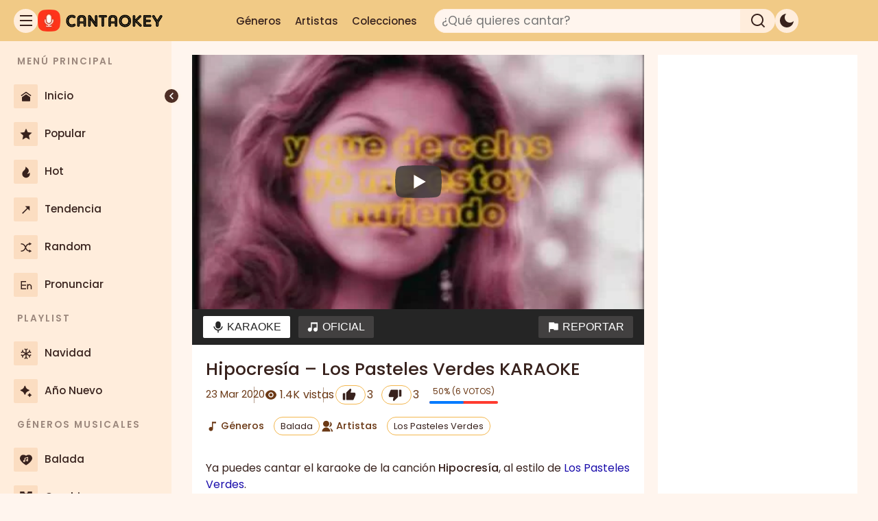

--- FILE ---
content_type: text/html; charset=UTF-8
request_url: https://cantaokey.com/hipocresia-los-pasteles-verdes/
body_size: 33634
content:
<!DOCTYPE html>
<html lang="es" prefix="og: https://ogp.me/ns#">
<head>
	<meta charset="UTF-8">
	<!-- Manifest added by SuperPWA - Progressive Web Apps Plugin For WordPress -->
<link rel="manifest" href="/superpwa-manifest.json">
<link rel="prefetch" href="/superpwa-manifest.json">
<meta name="theme-color" content="#000000">
<meta name="mobile-web-app-capable" content="yes">
<meta name="apple-touch-fullscreen" content="yes">
<meta name="apple-mobile-web-app-title" content="CantaOkey">
<meta name="application-name" content="CantaOkey">
<meta name="apple-mobile-web-app-capable" content="yes">
<meta name="apple-mobile-web-app-status-bar-style" content="default">
<link rel="apple-touch-icon"  href="https://cantaokey.com/wp-content/uploads/2026/01/Canta-Okey-Karaoke-Online-Gratis-200x200.jpg">
<link rel="apple-touch-icon" sizes="192x192" href="https://cantaokey.com/wp-content/uploads/2026/01/Canta-Okey-Karaoke-Online-Gratis-200x200.jpg">
<!-- / SuperPWA.com -->
<link rel="preload" href="https://cantaokey.com/wp-content/uploads/2020/03/hipocresia-los-pasteles-verdes-480x270.jpg" as="image" fetchpriority="high">
<meta name="viewport" content="width=device-width, initial-scale=1">
<!-- Optimización en motores de búsqueda por Rank Math PRO -  https://rankmath.com/ -->
<title>Hipocresía - Los Pasteles Verdes: KARAOKE</title><link rel="preload" href="https://cantaokey.com/wp-content/themes/generatepress-child/fonts/poppins-v24-latin-regular.woff2" as="font" type="font/woff2" crossorigin><link rel="preload" href="https://cantaokey.com/wp-content/themes/generatepress-child/fonts/poppins-v24-latin-500.woff2" as="font" type="font/woff2" crossorigin><link rel="preload" href="https://cantaokey.com/wp-content/themes/generatepress-child/fonts/poppins-v24-latin-600.woff2" as="font" type="font/woff2" crossorigin>
<style id="rocket-critical-css">body,fieldset,h1,html,li,p,textarea,ul{margin:0;padding:0;border:0}html{font-family:sans-serif;-webkit-text-size-adjust:100%;-ms-text-size-adjust:100%;-webkit-font-smoothing:antialiased;-moz-osx-font-smoothing:grayscale}main{display:block}html{box-sizing:border-box}*,::after,::before{box-sizing:inherit}button,input,textarea{font-family:inherit;font-size:100%;margin:0}[type=search]{-webkit-appearance:textfield;outline-offset:-2px}[type=search]::-webkit-search-decoration{-webkit-appearance:none}::-moz-focus-inner{border-style:none;padding:0}:-moz-focusring{outline:1px dotted ButtonText}body,button,input,textarea{font-family:-apple-system,system-ui,BlinkMacSystemFont,"Segoe UI",Helvetica,Arial,sans-serif,"Apple Color Emoji","Segoe UI Emoji","Segoe UI Symbol";font-weight:400;text-transform:none;font-size:17px;line-height:1.5}p{margin-bottom:1.5em}h1{font-family:inherit;font-size:100%;font-style:inherit;font-weight:inherit}fieldset{padding:0;border:0;min-width:inherit}h1{font-size:42px;margin-bottom:20px;line-height:1.2em;font-weight:400;text-transform:none}ul{margin:0 0 1.5em 3em}ul{list-style:disc}strong{font-weight:700}i{font-style:italic}ins{text-decoration:none}img{height:auto;max-width:100%}button,input[type=submit]{background:#55555e;color:#fff;border:1px solid transparent;-webkit-appearance:button;padding:10px 20px}input[type=email],input[type=search],textarea{border:1px solid;border-radius:0;padding:10px 15px;max-width:100%}textarea{width:100%}a{text-decoration:none}.screen-reader-text{border:0;clip:rect(1px,1px,1px,1px);clip-path:inset(50%);height:1px;margin:-1px;overflow:hidden;padding:0;position:absolute!important;width:1px;word-wrap:normal!important}.posted-on .updated{display:none}.entry-content:not(:first-child){margin-top:2em}.entry-header,.site-content{word-wrap:break-word}.entry-title{margin-bottom:0}.entry-meta{font-size:85%;margin-top:.5em;line-height:1.5}footer.entry-meta{margin-top:2em}.cat-links,.tags-links{display:block}.entry-content>p:last-child{margin-bottom:0}.widget-area .widget{padding:40px}.footer-widgets .widget :last-child,.sidebar .widget :last-child{margin-bottom:0}.sidebar .widget:last-child{margin-bottom:0}.site-content{display:flex}.grid-container{margin-left:auto;margin-right:auto;max-width:1200px}.sidebar .widget,.site-main>*{margin-bottom:20px}.separate-containers .inside-article{padding:40px}.separate-containers .site-main{margin:20px}.separate-containers.right-sidebar .site-main{margin-left:0}.separate-containers .inside-right-sidebar{margin-top:20px;margin-bottom:20px}.separate-containers .site-main>:last-child{margin-bottom:0}.gp-icon{display:inline-flex;align-self:center}.gp-icon svg{height:1em;width:1em;top:.125em;position:relative;fill:currentColor}.container.grid-container{width:auto}@media (max-width:768px){.site-content{flex-direction:column}.container .site-content .content-area{width:auto}.is-right-sidebar.sidebar{width:auto;order:initial}#main{margin-left:0;margin-right:0}body:not(.no-sidebar) #main{margin-bottom:0}.entry-meta{font-size:inherit}.entry-meta a{line-height:1.8em}}body{background-color:var(--color-bg-alt);color:var(--color-text-main)}a{color:var(--color-link)}.grid-container{max-width:1280px}:root{--color-text-main:#38221D;--color-text-title:#1b0b09;--color-link:#3f39bb;--color-link-hover:#322cab;--color-bg-alt:#FFF5EE;--color-bg-main:#FFFFFF;--color-bg-sidebar:#ffeddc;--color-bg-sidebar-alt:#fbddc1;--color-bg-header:#f1ca86}.gp-modal:not(.gp-modal--open):not(.gp-modal--transition){display:none}.gp-modal__overlay{display:none;position:fixed;top:0;left:0;right:0;bottom:0;background:rgba(0,0,0,0.2);display:flex;justify-content:center;align-items:center;z-index:10000;backdrop-filter:blur(3px);opacity:0}.gp-modal__container{max-width:100%;max-height:100vh;transform:scale(0.9);padding:0 10px}.search-modal-fields{display:flex}.gp-search-modal .gp-modal__overlay{align-items:flex-start;padding-top:25vh;background:var(--gp-search-modal-overlay-bg-color)}.search-modal-form{width:500px;max-width:100%;background-color:var(--gp-search-modal-bg-color);color:var(--gp-search-modal-text-color)}.search-modal-form .search-field{width:100%;height:60px;background-color:transparent;border:0;appearance:none;color:currentColor}.search-modal-fields button{background-color:transparent;border:0;color:currentColor;width:60px}h1.entry-title{font-weight:500;font-size:1.6rem}p{font-weight:normal;font-size:1rem}@media (max-width:1024px){p{font-size:1rem}}h1{font-weight:700;font-size:2rem}@media (max-width:1024px){h1{font-size:1.8rem}}@media (max-width:768px){h1{font-size:1.5rem}}.separate-containers .inside-article{color:var(--color-text-main);background-color:var(--color-bg-main)}.sidebar .widget{background-color:var(--color-bg-main)}input[type="email"],input[type="search"],textarea{color:var(--color-text-main);background-color:var(--color-bg-alt);border-color:var(--color-bg-sidebar-alt)}button,input[type="submit"]{color:var(--color-text-main);background-color:var(--color-bg-sidebar-alt)}:root{--gp-search-modal-overlay-bg-color:rgba(0,0,0,0.2)}@media (max-width:768px){.separate-containers .inside-article{padding:30px}.widget-area .widget{padding-top:30px;padding-right:30px;padding-bottom:30px;padding-left:30px}}@font-face{font-display:swap;font-family:'Poppins';font-style:normal;font-weight:400;src:url('https://cantaokey.com/wp-content/themes/generatepress-child/fonts/poppins-v24-latin-regular.woff2') format('woff2')}@font-face{font-display:swap;font-family:'Poppins';font-style:normal;font-weight:500;src:url('https://cantaokey.com/wp-content/themes/generatepress-child/fonts/poppins-v24-latin-500.woff2') format('woff2')}@font-face{font-display:swap;font-family:'Poppins';font-style:normal;font-weight:600;src:url('https://cantaokey.com/wp-content/themes/generatepress-child/fonts/poppins-v24-latin-600.woff2') format('woff2')}:root{color-scheme:light;--header-height:60px;--sidebar-width:250px;--sidebar-collapsed-width:80px;--z-index-header:1000;--z-index-sidebar:100;--search-radius:20px;--icon-size:35px;--icon-size-mobile:25px;--sidebar-width:250px;--sidebar-collapsed-width:80px;--color-logo-bg:#ff8100;--color-collapser-bg:#4E2E25;--color-scrollbar-thumb:#8A5445;--color-text-main:#38221D;--color-text-title:#1b0b09;--color-link:#1a0dab;--color-link-hover:#0e0383;--color-bg-alt:#FFF5EE;--color-bg-main:#FFFFFF;--color-bg-sidebar:#ffeddc;--color-bg-sidebar-alt:#fbddc1;--color-bg-header:#f1ca86;--color-bg-solid:#f3b74f;--color-bg-page-hero-top:#FFF5EE;--color-bg-page-hero-bottom:#fbddc1;--box-shadow-main:0 4px 60px rgba(0, 0, 0, 0.5);--color-like:#007AFF;--color-dislike:#FF3B30;--color-border-light:#E0E0E0;--color-text-secondary:#555;--color-meta-dark:#6b3916;--color-badge-bg:#0c5ebb;--color-number-ranking-badge:#fff;--color-white:#ffffff;--color-black:#000000;--border-color-light:#e6e6e6;--tooltip-font-size-tablet:13px;--tooltip-font-size-desktop:14px;--tooltip-font-weight:500;--tooltip-padding-tablet:7px 9px;--tooltip-padding-desktop:8px 10px;--tooltip-radius:4px;--tooltip-z-index:10001;--color-text-light:#fff;--color-text-dark:#262626;--color-bg-toolbar:#252525;--color-bg-toolbar-text:#fff;--color-bg-toolbar-text-hover:#262626;--color-bg-button-toolbar:#424040;--color-bg-button-hover-toolbar:#fff;--color-bg-az-default:#928f90;--color-social-link-hover:#ff0300}body{background-color:var(--color-bg-alt);color:var(--color-text-main)}a{color:var(--color-link)}*{box-sizing:border-box}body,button,input,textarea{font-family:'Poppins',sans-serif}a{text-decoration:none}strong{font-weight:500}.logo-container .logo-dark,.logo-youtube .logo-dark{display:none}.logo-container .logo-light{display:block}.layout{min-height:100vh;display:flex;flex-direction:column;position:relative;flex-grow:1;z-index:1}.layout .content{flex-grow:1;display:flex;flex-direction:column}.layout .site.grid-container{padding:0 5px 12px}.layout.fixed-sidebar,.layout.fixed-header,.layout .layout{height:auto;min-height:auto}.layout .layout{display:block}.site-content{display:flex;margin-top:var(--header-height);padding-top:0}.separate-containers .inside-article{padding:7px}.posted-on .updated{display:inline}.g1-button,[type=button],[type=submit],button{box-sizing:border-box;display:inline-block;margin-right:.2px;position:relative;z-index:0;text-decoration:none;text-align:center;vertical-align:middle;font:500 14px / 14px 'Roboto',sans-serif;letter-spacing:0;border-radius:2px}.container.grid-container{width:100%}footer.entry-meta{margin-top:1em}.widget-area .widget{padding-left:5px;padding-right:5px}img.perfmatters-lazy{background-color:var(--color-bg-sidebar-alt)}@media (min-width:769px){.layout .site.grid-container{padding:0 15px 12px}.separate-containers .inside-article{padding:15px}.widget-area .widget{padding-left:10px;padding-right:10px}}@media (min-width:1025px){.layout .site.grid-container{padding:0 30px 12px}.separate-containers .inside-article{padding:20px}.widget-area .widget{padding:20px}}.header-pro button{all:unset;display:flex;justify-content:center;align-items:center}.header-pro{margin:0;padding:0 10px;box-sizing:border-box;display:flex;justify-content:space-between;align-items:center;position:fixed;top:0;left:0;width:100%;height:var(--header-height);background-color:var(--color-bg-header);z-index:var(--z-index-header)}.header-pro #leftHeader{display:flex;gap:10px;height:32px;align-items:center}.header-pro #logoIcon{width:auto;height:32px;min-width:70px;display:flex;align-items:center}.header-pro #logoIcon img{height:100%;width:auto;max-width:100%}.header-pro #logoIcon a{display:flex;height:100%}.header-pro #centerHeader{display:flex;width:auto;justify-content:flex-end;align-items:center;gap:5px}.header-pro .header-pro-nav,.header-pro #searchField input[type="search"]{display:none}.header-pro #searchField input[type="search"]{color:var(--color-text-main)}.header-pro #rightHeader{display:none;justify-content:center;align-items:center;gap:10px}.header-pro .search-form{width:auto;display:flex;align-items:center}.header-pro #searchField{background-color:transparent;width:auto;height:auto;border:none;margin-right:10px;border-radius:var(--search-radius);display:flex;justify-content:flex-end;align-items:center}.header-pro #searchIcon{width:var(--icon-size-mobile);height:var(--icon-size-mobile);border-radius:50%;border:none;display:flex;justify-content:center;align-items:center;background-color:var(--color-bg-header);padding:0;line-height:0}.header-pro #backIcon{display:none;margin-right:15px;width:25px;align-items:center;justify-content:center}.header-pro #toggle-theme,.header-pro #hamburIcon{border-radius:50%;background-color:var(--color-bg-header);width:var(--icon-size-mobile);height:var(--icon-size-mobile);display:flex;justify-content:center;align-items:center}.header-pro #toggle-theme svg,.header-pro #hamburIcon svg,.header-pro #searchIcon svg,.header-pro #backIcon svg{fill:var(--color-text-main);width:30px}.header-pro #searchField input[type="search"]{border:1px solid var(--color-bg-sidebar);background-color:var(--color-bg-alt)}@media (min-width:769px){.header-pro{padding:0 20px}.header-pro #toggle-theme,.header-pro #hamburIcon{width:var(--icon-size);height:var(--icon-size);background-color:var(--color-bg-sidebar)}.header-pro .header-pro-nav{display:none}.header-pro #toggle-theme{display:flex}.header-pro #centerHeader{width:50%;justify-content:flex-start;gap:15px}.header-pro .search-form{width:100%}.header-pro #searchField{background-color:var(--color-bg-sidebar);width:100%;height:var(--icon-size);margin-right:0;justify-content:space-between}.header-pro #searchField input[type="search"]{display:block;width:90%;height:var(--icon-size);border-radius:var(--search-radius) 0 0 var(--search-radius);padding-left:10px;font-size:17px}.header-pro #searchIcon{height:var(--icon-size);width:10%;min-width:50px;background-color:transparent;border-radius:0 var(--search-radius) var(--search-radius) 0;display:flex;justify-content:center;align-items:center;padding:0}}@media (min-width:1025px){.header-pro .header-pro-nav{display:flex;align-items:center;margin-right:15px}.header-pro .header-pro-menu{list-style:none;display:flex;margin:0;padding:0;gap:15px}.header-pro .header-pro-menu li a{color:var(--color-text-main);text-decoration:none;padding:8px 10px;border-radius:4px;font-size:15px;font-weight:500}.header-pro #centerHeader{width:67%;justify-content:flex-start}.header-pro .search-form{width:60%}.header-pro #rightHeader{display:flex;gap:20px}}.tabcontent.is-active{display:block}.tab-system{margin:-10px -10px 20px -10px}.tabcontent.is-inactive{display:none}.tabcontent.is-active{display:block}.tab-toolbar{position:relative;z-index:10;background-color:var(--color-bg-toolbar);padding:0 10px;display:flex;justify-content:space-between;align-items:center;flex-wrap:wrap}.tab-toolbar .g1-button{border:1px solid transparent;background-color:var(--color-bg-button-toolbar);color:var(--color-bg-toolbar-text);padding:5px 10px;margin:8px 4px;display:inline-flex;align-items:center;min-height:32px;font-size:0.875rem;text-decoration:none}.tab-toolbar button[role="tab"][aria-selected="true"]{background-color:var(--color-bg-button-hover-toolbar);color:var(--color-bg-toolbar-text-hover)}@media (min-width:769px){.tab-system{margin:-15px -15px 20px -15px}.tab-toolbar .g1-button{padding:5px 12px;margin:10px 6px;font-size:1rem}}@media (min-width:1025px){.tab-system{margin:-20px -20px 20px -20px}}@media (min-width:1180px){.tab-toolbar{flex-wrap:nowrap}}.layout .layout-sidebarpro{color:var(--color-text-main);overflow-x:hidden;width:var(--sidebar-width);min-width:var(--sidebar-width);z-index:1000}#menu-sidebar-z .menu-item{margin:5px;border-radius:6px}.layout-sidebarpro::-webkit-scrollbar{width:6px;background-color:var(--color-bg-sidebar)}.layout-sidebarpro::-webkit-scrollbar-thumb{border-radius:4px}.layout-sidebarpro .sidebar-content{overflow-y:hidden;overflow-x:hidden}.layout-sidebarpro .sidebar-layout{height:auto;min-height:100%;display:flex;flex-direction:column;position:relative;background-color:var(--color-bg-sidebar);z-index:2}.layout-sidebarpro .sidebar-layout .sidebar-content{flex-grow:1;padding:10px 0}.layout .layout-sidebarpro .menu ul{list-style-type:none;padding:0;margin:0}.layout .layout-sidebarpro .menu .menu-header{font-weight:600;padding:10px 25px;font-size:0.8em;letter-spacing:2px;opacity:0.5;white-space:nowrap;overflow:hidden}.layout .layout-sidebarpro .menu .menu-item a{display:flex;align-items:center;height:50px;padding:0 15px;color:var(--color-text-main)}.layout .layout-sidebarpro .menu .menu-item a .menu-icon{font-size:1.2rem;width:35px;min-width:35px;height:35px;line-height:42px;text-align:center;display:inline-block;margin-right:10px;border-radius:2px;background-color:var(--color-bg-sidebar-alt)}.layout .layout-sidebarpro .menu .menu-item a .menu-icon i{display:inline-block}.layout .layout-sidebarpro .menu .menu-item a .menu-title{font-size:0.9em;overflow:hidden;text-overflow:ellipsis;white-space:nowrap;flex-grow:1;font-weight:500}.layout .layout-sidebarpro .sidebar-collapser{position:fixed;left:230px;top:130px;width:20px;height:20px;border-radius:50%;background-color:var(--color-collapser-bg);display:flex;align-items:center;justify-content:center;font-size:1.2em;transform:translateX(50%);z-index:111;color:white;box-shadow:1px 1px 4px var(--color-bg-sidebar);padding:0}.layout .overlay,#overlay{position:fixed;top:0;right:0;bottom:0;left:0;background-color:rgba(0,0,0,0.3);z-index:99;display:none}#btn-collapse{display:none}.layout .layout-sidebarpro{position:fixed;left:calc(-1 * var(--sidebar-width));height:100%;top:var(--header-height);z-index:var(--z-index-sidebar)}.layout.has-sidebar>.layout{margin-left:0}@media (min-width:769px){#btn-collapse{display:block}.layout .layout-sidebarpro{left:0;top:var(--header-height);height:calc(100vh - var(--header-height));z-index:var(--z-index-sidebar);overflow-y:scroll;overflow-x:hidden}.layout.has-sidebar>.layout{margin-left:var(--sidebar-collapsed-width)}.layout .layout-sidebarpro:not(.collapsed){width:var(--sidebar-width);min-width:var(--sidebar-width)}.layout .layout-sidebarpro:not(.collapsed):not(.toggled)~#overlay{display:block}.layout .layout-sidebarpro .sidebar-collapser{display:flex}.layout .layout-sidebarpro:not(.collapsed) .sidebar-collapser{left:calc(var(--sidebar-width) - 20px)}.zsticky .inside-right-sidebar{position:-webkit-sticky;position:sticky;top:80px;align-self:flex-start;width:100%}}@media (min-width:1025px){.layout .layout-sidebarpro:not(.collapsed):not(.toggled)~#overlay{display:none}.layout .layout-sidebarpro{position:fixed;left:0;top:var(--header-height);height:calc(100vh - var(--header-height));z-index:var(--z-index-sidebar);overflow-y:scroll;overflow-x:hidden}.layout.has-sidebar>.layout{margin-left:var(--sidebar-width)}#overlay{display:none}.layout .layout-sidebarpro .sidebar-collapser{display:flex}}.entry-header .entry-meta,.inside-article .entry-meta{display:flex;flex-wrap:wrap;align-items:center;column-gap:30px;row-gap:10px;font-size:0.88rem;color:var(--color-meta-dark)}.entry-header .entry-meta>*{position:relative;white-space:nowrap}.entry-header .entry-meta>*:not(:first-child)::before{content:"";position:absolute;left:-0.75rem;top:50%;transform:translateY(-50%);width:1px;height:1em;background-color:currentColor;opacity:0.5}.entry-meta .posted-on .byline-separator{margin:0 3px}.tab-toolbar svg,.inside-article .entry-meta svg{margin-right:4px;vertical-align:middle}.entry-meta a{display:inline-block;border:1px solid var(--color-bg-solid);border-radius:16px;padding:3px 9px;font-size:13px;color:var(--color-text-main);text-decoration:none;margin:2px}.wp-singular .entry-meta .screen-reader-text{position:static!important;clip:auto!important;clip-path:none!important;height:auto!important;width:auto!important;margin:0 8px 0 0!important;overflow:visible!important;font-weight:500}@media (min-width:769px){.entry-header .entry-meta,.inside-article .entry-meta{column-gap:30px;row-gap:10px}.entry-header .entry-meta>*:not(:first-child)::before{left:-1rem;height:1.5em}}@media (min-width:1025px){.entry-header .entry-meta,.inside-article .entry-meta{font-size:0.91rem}}.toolbar-left{display:flex;align-items:center;gap:10px;flex-wrap:wrap}.toolbar-right{display:flex;align-items:center}.entry-meta button{border:1px solid var(--color-bg-solid);border-radius:16px;padding:3px 9px;margin:2px;background-color:transparent}.pld-like-wrap,.pld-dislike-wrap{display:inline-flex;align-items:center;gap:4px;vertical-align:middle;margin-bottom:0}.pld-like-wrap{margin-right:8px}.pld-dislike-wrap{margin-right:12px}.pld-like-count-wrap,.pld-dislike-count-wrap{font-size:0.875rem}.contador-views{display:inline-flex;align-items:center;font-size:0.875rem}.views-label{display:none;margin-left:4px}.toolbar-right .reportar span{display:none}.zgp-reporte p{font-size:0.85rem}.zgp-reporte p span{font-weight:500;font-size:1rem}.zgp-reporte .zgp-titulo{font-size:1.2rem;font-weight:600}@media (min-width:769px){.toolbar-left{gap:15px}.pld-like-wrap,.pld-dislike-wrap{gap:5px}.pld-like-wrap{margin-right:10px}.pld-dislike-wrap{margin-right:15px}.pld-like-count-wrap,.pld-dislike-count-wrap{font-size:1rem}.contador-views{font-size:1rem}}@media (min-width:1025px){.views-label{display:inline;margin-left:5px}.toolbar-right .reportar span{display:inline}}.rating-container{display:flex;align-items:center;margin-right:15px}.rating-container .voters{display:block;font-size:11px;text-transform:uppercase;margin:0 0 3px}.rating-container .rating{min-width:80px;text-align:center}.like-dislike-bar{height:3px;background-color:var(--color-dislike);min-width:80px;position:relative;border-radius:2px}.like-dislike-bar .like-dislike-bar-percent-control{height:3px;position:absolute;display:block;left:0;top:0;bottom:0;background-color:var(--color-like);border-radius:2px}.like-dislike-bar.is-no-votes{background-color:var(--color-bg-header)}.like-dislike-bar.is-no-votes .like-dislike-bar-percent-control{display:none}@media (min-width:769px){.rating-container{margin-right:20px}.rating-container .voters{font-size:12px;margin:0 0 5px}.rating-container .rating{min-width:100px}.like-dislike-bar{height:4px;min-width:100px}.like-dislike-bar .like-dislike-bar-percent-control{height:4px}}@media (min-width:769px){.layout.has-sidebar .tab-toolbar,.layout.has-sidebar .entry-header .entry-meta [aria-label]{position:relative;overflow:visible}.layout.has-sidebar [aria-label]::before,.layout.has-sidebar [aria-label]::after{opacity:0;visibility:hidden}}.gb-overlay{background:none;border:0;display:none;margin:0;max-width:100%;padding:0;z-index:99999}.gb-overlay--standard{align-items:center;display:none;height:100%;justify-content:center;left:0;max-height:100%;max-width:100%;position:fixed;top:0;width:100%}.gb-overlay__backdrop{height:100%;left:0;position:absolute;top:0;width:100%}.gb-overlay__content{max-height:100%;max-width:100%;position:relative;z-index:1}</style>
<meta name="description" content="Ya puedes cantar el karaoke de la canción Hipocresía, al estilo de Los Pasteles Verdes. Disfruta cantando este tema romántico del ayer, ya sea con el karaoke"/>
<meta name="robots" content="follow, index, max-snippet:-1, max-video-preview:-1, max-image-preview:large"/>
<link rel="canonical" href="https://cantaokey.com/hipocresia-los-pasteles-verdes/" />
<meta property="og:locale" content="es_ES" />
<meta property="og:type" content="article" />
<meta property="og:title" content="Hipocresía - Los Pasteles Verdes: KARAOKE" />
<meta property="og:description" content="Ya puedes cantar el karaoke de la canción Hipocresía, al estilo de Los Pasteles Verdes. Disfruta cantando este tema romántico del ayer, ya sea con el karaoke" />
<meta property="og:url" content="https://cantaokey.com/hipocresia-los-pasteles-verdes/" />
<meta property="og:site_name" content="CantaOkey" />
<meta property="article:publisher" content="https://www.facebook.com/cantaokey" />
<meta property="article:author" content="https://www.facebook.com/Richard.Castillo.R" />
<meta property="article:tag" content="Los Pasteles Verdes" />
<meta property="article:section" content="Balada" />
<meta property="fb:app_id" content="1125069576039266" />
<meta property="og:image" content="https://cantaokey.com/wp-content/uploads/2020/03/hipocresia-los-pasteles-verdes.jpg" />
<meta property="og:image:secure_url" content="https://cantaokey.com/wp-content/uploads/2020/03/hipocresia-los-pasteles-verdes.jpg" />
<meta property="og:image:width" content="480" />
<meta property="og:image:height" content="360" />
<meta property="og:image:alt" content="Hipocresía &#8211; Los Pasteles Verdes" />
<meta property="og:image:type" content="image/jpeg" />
<meta property="article:published_time" content="2020-03-23T23:43:52-05:00" />
<meta name="twitter:card" content="summary_large_image" />
<meta name="twitter:title" content="Hipocresía - Los Pasteles Verdes: KARAOKE" />
<meta name="twitter:description" content="Ya puedes cantar el karaoke de la canción Hipocresía, al estilo de Los Pasteles Verdes. Disfruta cantando este tema romántico del ayer, ya sea con el karaoke" />
<meta name="twitter:site" content="@CantaOkey" />
<meta name="twitter:creator" content="@CantaOkey" />
<meta name="twitter:image" content="https://cantaokey.com/wp-content/uploads/2020/03/hipocresia-los-pasteles-verdes.jpg" />
<script type="application/ld+json" class="rank-math-schema-pro">{"@context":"https://schema.org","@graph":[{"@type":"Organization","@id":"https://cantaokey.com/#organization","name":"CantaOkey","sameAs":["https://www.facebook.com/cantaokey","https://twitter.com/CantaOkey"],"logo":{"@type":"ImageObject","@id":"https://cantaokey.com/#logo","url":"https://cantaokey.com/wp-content/uploads/2021/07/cantaokey-logo-b-100x32.png","contentUrl":"https://cantaokey.com/wp-content/uploads/2021/07/cantaokey-logo-b-100x32.png","caption":"CantaOkey","inLanguage":"es"}},{"@type":"WebSite","@id":"https://cantaokey.com/#website","url":"https://cantaokey.com","name":"CantaOkey","publisher":{"@id":"https://cantaokey.com/#organization"},"inLanguage":"es"},{"@type":"ImageObject","@id":"https://cantaokey.com/wp-content/uploads/2020/03/hipocresia-los-pasteles-verdes.jpg","url":"https://cantaokey.com/wp-content/uploads/2020/03/hipocresia-los-pasteles-verdes.jpg","width":"480","height":"360","caption":"Hipocres\u00eda &#8211; Los Pasteles Verdes","inLanguage":"es"},{"@type":"BreadcrumbList","@id":"https://cantaokey.com/hipocresia-los-pasteles-verdes/#breadcrumb","itemListElement":[{"@type":"ListItem","position":"1","item":{"@id":"https://cantaokey.com","name":"Inicio"}},{"@type":"ListItem","position":"2","item":{"@id":"https://cantaokey.com/genero/balada/","name":"Balada"}},{"@type":"ListItem","position":"3","item":{"@id":"https://cantaokey.com/hipocresia-los-pasteles-verdes/","name":"Hipocres\u00eda &#8211; Los Pasteles Verdes"}}]},{"@type":"WebPage","@id":"https://cantaokey.com/hipocresia-los-pasteles-verdes/#webpage","url":"https://cantaokey.com/hipocresia-los-pasteles-verdes/","name":"Hipocres\u00eda - Los Pasteles Verdes: KARAOKE","datePublished":"2020-03-23T23:43:52-05:00","dateModified":"2020-03-23T23:43:52-05:00","isPartOf":{"@id":"https://cantaokey.com/#website"},"primaryImageOfPage":{"@id":"https://cantaokey.com/wp-content/uploads/2020/03/hipocresia-los-pasteles-verdes.jpg"},"inLanguage":"es","breadcrumb":{"@id":"https://cantaokey.com/hipocresia-los-pasteles-verdes/#breadcrumb"}},{"@type":"Person","@id":"https://cantaokey.com/hipocresia-los-pasteles-verdes/#author","name":"CantaOkey","image":{"@type":"ImageObject","@id":"https://secure.gravatar.com/avatar/bbc2340183a82ae45d3ac260b7bd672e706d56c69d4d5ff707029b0645ad9e0a?s=96&amp;d=mm&amp;r=g","url":"https://secure.gravatar.com/avatar/bbc2340183a82ae45d3ac260b7bd672e706d56c69d4d5ff707029b0645ad9e0a?s=96&amp;d=mm&amp;r=g","caption":"CantaOkey","inLanguage":"es"},"sameAs":["https://cantaokey.com"],"worksFor":{"@id":"https://cantaokey.com/#organization"}},{"@type":"Article","headline":"Hipocres\u00eda - Los Pasteles Verdes: KARAOKE: KARAOKE","datePublished":"2020-03-23T23:43:52-05:00","dateModified":"2020-03-23T23:43:52-05:00","articleSection":"Balada","author":{"@id":"https://cantaokey.com/hipocresia-los-pasteles-verdes/#author","name":"CantaOkey"},"publisher":{"@id":"https://cantaokey.com/#organization"},"description":"Ya puedes cantar el karaoke de la canci\u00f3n Hipocres\u00eda, al estilo de Los Pasteles Verdes. Disfruta cantando este tema rom\u00e1ntico del ayer, ya sea con el karaoke","name":"Hipocres\u00eda - Los Pasteles Verdes: KARAOKE: KARAOKE","@id":"https://cantaokey.com/hipocresia-los-pasteles-verdes/#richSnippet","isPartOf":{"@id":"https://cantaokey.com/hipocresia-los-pasteles-verdes/#webpage"},"image":{"@id":"https://cantaokey.com/wp-content/uploads/2020/03/hipocresia-los-pasteles-verdes.jpg"},"inLanguage":"es","mainEntityOfPage":{"@id":"https://cantaokey.com/hipocresia-los-pasteles-verdes/#webpage"}}]}</script>
<!-- /Plugin Rank Math WordPress SEO -->

<link rel="alternate" type="application/rss+xml" title="CantaOkey &raquo; Feed" href="https://cantaokey.com/feed/" />
<script id="wpp-js" src="https://cantaokey.com/wp-content/plugins/wordpress-popular-posts/assets/js/wpp.min.js?ver=7.3.6" data-sampling="0" data-sampling-rate="100" data-api-url="https://cantaokey.com/wp-json/wordpress-popular-posts" data-post-id="27607" data-token="3380344b5a" data-lang="0" data-debug="0" defer></script>
<link rel="alternate" title="oEmbed (JSON)" type="application/json+oembed" href="https://cantaokey.com/wp-json/oembed/1.0/embed?url=https%3A%2F%2Fcantaokey.com%2Fhipocresia-los-pasteles-verdes%2F" />
<link rel="alternate" title="oEmbed (XML)" type="text/xml+oembed" href="https://cantaokey.com/wp-json/oembed/1.0/embed?url=https%3A%2F%2Fcantaokey.com%2Fhipocresia-los-pasteles-verdes%2F&#038;format=xml" />
<style id='wp-img-auto-sizes-contain-inline-css'>
img:is([sizes=auto i],[sizes^="auto," i]){contain-intrinsic-size:3000px 1500px}
/*# sourceURL=wp-img-auto-sizes-contain-inline-css */
</style>
<style id='wp-block-paragraph-inline-css'>
.is-small-text{font-size:.875em}.is-regular-text{font-size:1em}.is-large-text{font-size:2.25em}.is-larger-text{font-size:3em}.has-drop-cap:not(:focus):first-letter{float:left;font-size:8.4em;font-style:normal;font-weight:100;line-height:.68;margin:.05em .1em 0 0;text-transform:uppercase}body.rtl .has-drop-cap:not(:focus):first-letter{float:none;margin-left:.1em}p.has-drop-cap.has-background{overflow:hidden}:root :where(p.has-background){padding:1.25em 2.375em}:where(p.has-text-color:not(.has-link-color)) a{color:inherit}p.has-text-align-left[style*="writing-mode:vertical-lr"],p.has-text-align-right[style*="writing-mode:vertical-rl"]{rotate:180deg}
/*# sourceURL=https://cantaokey.com/wp-includes/blocks/paragraph/style.min.css */
</style>
<style id='wp-block-library-inline-css'>
:root{--wp-block-synced-color:#7a00df;--wp-block-synced-color--rgb:122,0,223;--wp-bound-block-color:var(--wp-block-synced-color);--wp-editor-canvas-background:#ddd;--wp-admin-theme-color:#007cba;--wp-admin-theme-color--rgb:0,124,186;--wp-admin-theme-color-darker-10:#006ba1;--wp-admin-theme-color-darker-10--rgb:0,107,160.5;--wp-admin-theme-color-darker-20:#005a87;--wp-admin-theme-color-darker-20--rgb:0,90,135;--wp-admin-border-width-focus:2px}@media (min-resolution:192dpi){:root{--wp-admin-border-width-focus:1.5px}}.wp-element-button{cursor:pointer}:root .has-very-light-gray-background-color{background-color:#eee}:root .has-very-dark-gray-background-color{background-color:#313131}:root .has-very-light-gray-color{color:#eee}:root .has-very-dark-gray-color{color:#313131}:root .has-vivid-green-cyan-to-vivid-cyan-blue-gradient-background{background:linear-gradient(135deg,#00d084,#0693e3)}:root .has-purple-crush-gradient-background{background:linear-gradient(135deg,#34e2e4,#4721fb 50%,#ab1dfe)}:root .has-hazy-dawn-gradient-background{background:linear-gradient(135deg,#faaca8,#dad0ec)}:root .has-subdued-olive-gradient-background{background:linear-gradient(135deg,#fafae1,#67a671)}:root .has-atomic-cream-gradient-background{background:linear-gradient(135deg,#fdd79a,#004a59)}:root .has-nightshade-gradient-background{background:linear-gradient(135deg,#330968,#31cdcf)}:root .has-midnight-gradient-background{background:linear-gradient(135deg,#020381,#2874fc)}:root{--wp--preset--font-size--normal:16px;--wp--preset--font-size--huge:42px}.has-regular-font-size{font-size:1em}.has-larger-font-size{font-size:2.625em}.has-normal-font-size{font-size:var(--wp--preset--font-size--normal)}.has-huge-font-size{font-size:var(--wp--preset--font-size--huge)}.has-text-align-center{text-align:center}.has-text-align-left{text-align:left}.has-text-align-right{text-align:right}.has-fit-text{white-space:nowrap!important}#end-resizable-editor-section{display:none}.aligncenter{clear:both}.items-justified-left{justify-content:flex-start}.items-justified-center{justify-content:center}.items-justified-right{justify-content:flex-end}.items-justified-space-between{justify-content:space-between}.screen-reader-text{border:0;clip-path:inset(50%);height:1px;margin:-1px;overflow:hidden;padding:0;position:absolute;width:1px;word-wrap:normal!important}.screen-reader-text:focus{background-color:#ddd;clip-path:none;color:#444;display:block;font-size:1em;height:auto;left:5px;line-height:normal;padding:15px 23px 14px;text-decoration:none;top:5px;width:auto;z-index:100000}html :where(.has-border-color){border-style:solid}html :where([style*=border-top-color]){border-top-style:solid}html :where([style*=border-right-color]){border-right-style:solid}html :where([style*=border-bottom-color]){border-bottom-style:solid}html :where([style*=border-left-color]){border-left-style:solid}html :where([style*=border-width]){border-style:solid}html :where([style*=border-top-width]){border-top-style:solid}html :where([style*=border-right-width]){border-right-style:solid}html :where([style*=border-bottom-width]){border-bottom-style:solid}html :where([style*=border-left-width]){border-left-style:solid}html :where(img[class*=wp-image-]){height:auto;max-width:100%}:where(figure){margin:0 0 1em}html :where(.is-position-sticky){--wp-admin--admin-bar--position-offset:var(--wp-admin--admin-bar--height,0px)}@media screen and (max-width:600px){html :where(.is-position-sticky){--wp-admin--admin-bar--position-offset:0px}}

/*# sourceURL=wp-block-library-inline-css */
</style>
<style id='classic-theme-styles-inline-css'>
/*! This file is auto-generated */
.wp-block-button__link{color:#fff;background-color:#32373c;border-radius:9999px;box-shadow:none;text-decoration:none;padding:calc(.667em + 2px) calc(1.333em + 2px);font-size:1.125em}.wp-block-file__button{background:#32373c;color:#fff;text-decoration:none}
/*# sourceURL=/wp-includes/css/classic-themes.min.css */
</style>
<link rel='preload'  href='https://cantaokey.com/wp-content/themes/generatepress/assets/css/main.min.css?ver=3.6.1' data-rocket-async="style" as="style" onload="this.onload=null;this.rel='stylesheet'" onerror="this.removeAttribute('data-rocket-async')"  media='all' />
<style id='generate-style-inline-css'>
@media (max-width:768px){}
.is-right-sidebar{width:30%;}.is-left-sidebar{width:30%;}.site-content .content-area{width:70%;}@media (max-width:768px){.main-navigation .menu-toggle,.sidebar-nav-mobile:not(#sticky-placeholder){display:block;}.main-navigation ul,.gen-sidebar-nav,.main-navigation:not(.slideout-navigation):not(.toggled) .main-nav > ul,.has-inline-mobile-toggle #site-navigation .inside-navigation > *:not(.navigation-search):not(.main-nav){display:none;}.nav-align-right .inside-navigation,.nav-align-center .inside-navigation{justify-content:space-between;}.has-inline-mobile-toggle .mobile-menu-control-wrapper{display:flex;flex-wrap:wrap;}.has-inline-mobile-toggle .inside-header{flex-direction:row;text-align:left;flex-wrap:wrap;}.has-inline-mobile-toggle .header-widget,.has-inline-mobile-toggle #site-navigation{flex-basis:100%;}.nav-float-left .has-inline-mobile-toggle #site-navigation{order:10;}}
.dynamic-author-image-rounded{border-radius:100%;}.dynamic-featured-image, .dynamic-author-image{vertical-align:middle;}.one-container.blog .dynamic-content-template:not(:last-child), .one-container.archive .dynamic-content-template:not(:last-child){padding-bottom:0px;}.dynamic-entry-excerpt > p:last-child{margin-bottom:0px;}
/*# sourceURL=generate-style-inline-css */
</style>
<link rel='preload'  href='https://cantaokey.com/wp-content/uploads/generatepress/style.min.css?ver=1767658144' data-rocket-async="style" as="style" onload="this.onload=null;this.rel='stylesheet'" onerror="this.removeAttribute('data-rocket-async')"  media='all' />
<link data-minify="1" rel='preload'  href='https://cantaokey.com/wp-content/cache/min/1/wp-content/themes/generatepress-child/style.css?ver=1767758044' data-rocket-async="style" as="style" onload="this.onload=null;this.rel='stylesheet'" onerror="this.removeAttribute('data-rocket-async')"  media='all' />
<link data-minify="1" rel='preload'  href='https://cantaokey.com/wp-content/cache/min/1/wp-content/themes/generatepress-child/assets/css/modules/a-header.css?ver=1767758044' data-rocket-async="style" as="style" onload="this.onload=null;this.rel='stylesheet'" onerror="this.removeAttribute('data-rocket-async')"  media='all' />
<link data-minify="1" rel='preload'  href='https://cantaokey.com/wp-content/cache/min/1/wp-content/themes/generatepress-child/assets/css/modules/b-tabs.css?ver=1767758048' data-rocket-async="style" as="style" onload="this.onload=null;this.rel='stylesheet'" onerror="this.removeAttribute('data-rocket-async')"  media='all' />
<link data-minify="1" rel='preload'  href='https://cantaokey.com/wp-content/cache/min/1/wp-content/themes/generatepress-child/assets/css/modules/c-module-archive-header.css?ver=1767758048' data-rocket-async="style" as="style" onload="this.onload=null;this.rel='stylesheet'" onerror="this.removeAttribute('data-rocket-async')"  media='all' />
<link data-minify="1" rel='preload'  href='https://cantaokey.com/wp-content/cache/min/1/wp-content/themes/generatepress-child/assets/css/modules/c-sidebar.css?ver=1767758044' data-rocket-async="style" as="style" onload="this.onload=null;this.rel='stylesheet'" onerror="this.removeAttribute('data-rocket-async')"  media='all' />
<link data-minify="1" rel='preload'  href='https://cantaokey.com/wp-content/cache/min/1/wp-content/themes/generatepress-child/assets/css/modules/module-meta-data.css?ver=1767758044' data-rocket-async="style" as="style" onload="this.onload=null;this.rel='stylesheet'" onerror="this.removeAttribute('data-rocket-async')"  media='all' />
<link data-minify="1" rel='preload'  href='https://cantaokey.com/wp-content/cache/min/1/wp-content/themes/generatepress-child/assets/css/modules/module-post-image-effects.css?ver=1767758044' data-rocket-async="style" as="style" onload="this.onload=null;this.rel='stylesheet'" onerror="this.removeAttribute('data-rocket-async')"  media='all' />
<link data-minify="1" rel='preload'  href='https://cantaokey.com/wp-content/cache/min/1/wp-content/themes/generatepress-child/assets/css/modules/module-post-meta.css?ver=1767758044' data-rocket-async="style" as="style" onload="this.onload=null;this.rel='stylesheet'" onerror="this.removeAttribute('data-rocket-async')"  media='all' />
<link data-minify="1" rel='preload'  href='https://cantaokey.com/wp-content/cache/min/1/wp-content/themes/generatepress-child/assets/css/modules/module-rating-system.css?ver=1767758048' data-rocket-async="style" as="style" onload="this.onload=null;this.rel='stylesheet'" onerror="this.removeAttribute('data-rocket-async')"  media='all' />
<link data-minify="1" rel='preload'  href='https://cantaokey.com/wp-content/cache/min/1/wp-content/themes/generatepress-child/assets/css/modules/module-social-links.css?ver=1767758044' data-rocket-async="style" as="style" onload="this.onload=null;this.rel='stylesheet'" onerror="this.removeAttribute('data-rocket-async')"  media='all' />
<link data-minify="1" rel='preload'  href='https://cantaokey.com/wp-content/cache/min/1/wp-content/themes/generatepress-child/assets/css/modules/module-utilities.css?ver=1767758044' data-rocket-async="style" as="style" onload="this.onload=null;this.rel='stylesheet'" onerror="this.removeAttribute('data-rocket-async')"  media='all' />
<link data-minify="1" rel='preload'  href='https://cantaokey.com/wp-content/cache/min/1/wp-content/themes/generatepress-child/assets/css/modules/y-widget-areas.css?ver=1767758044' data-rocket-async="style" as="style" onload="this.onload=null;this.rel='stylesheet'" onerror="this.removeAttribute('data-rocket-async')"  media='all' />
<link data-minify="1" rel='preload'  href='https://cantaokey.com/wp-content/cache/min/1/wp-content/themes/generatepress-child/assets/css/modules/z-generateblocks-pro-overlay.css?ver=1767758048' data-rocket-async="style" as="style" onload="this.onload=null;this.rel='stylesheet'" onerror="this.removeAttribute('data-rocket-async')"  media='all' />
<link data-minify="1" rel='preload'  href='https://cantaokey.com/wp-content/cache/min/1/wp-content/themes/generatepress-child/assets/css/modules/zgp-slider.css?ver=1767758044' data-rocket-async="style" as="style" onload="this.onload=null;this.rel='stylesheet'" onerror="this.removeAttribute('data-rocket-async')"  media='all' />
<style id='generateblocks-inline-css'>
:root{--gb-container-width:1280px;}.gb-container .wp-block-image img{vertical-align:middle;}.gb-grid-wrapper .wp-block-image{margin-bottom:0;}.gb-highlight{background:none;}.gb-shape{line-height:0;}.gb-container-link{position:absolute;top:0;right:0;bottom:0;left:0;z-index:99;}.gb-element-859bc8f9{display:block;justify-items:center}
.gb-element-1639d6d1{background-color:var(--color-bg-main);border-radius:10px;padding:30px}.gb-element-8ac639da{float:right;position:absolute;right:5px;top:5px}.gb-text-acb36e99{align-items:center;background-color:var(--color-bg-sidebar-alt);color:#ffffff;column-gap:0.5em;display:inline-flex;justify-content:flex-start;text-decoration:none;border-radius:5px;padding:0.5rem}.gb-text-acb36e99:is(:hover,:focus){background-color:var(--color-bg-header);color:#ffffff}.gb-text-acb36e99 .gb-shape svg{width:1em;height:1em;fill:currentColor;color:var(--color-text-main)}
/*# sourceURL=generateblocks-inline-css */
</style>
<link rel='preload'  href='https://cantaokey.com/wp-content/plugins/gp-premium/blog/functions/css/columns.min.css?ver=2.5.5' data-rocket-async="style" as="style" onload="this.onload=null;this.rel='stylesheet'" onerror="this.removeAttribute('data-rocket-async')"  media='all' />
<script src="https://cantaokey.com/wp-includes/js/jquery/jquery.min.js?ver=3.7.1" id="jquery-core-js" defer></script>
<script id="pld-frontend-js-extra" defer src="[data-uri]"></script>
<script data-minify="1" src="https://cantaokey.com/wp-content/cache/min/1/wp-content/plugins/posts-like-dislike/js/pld-frontend.js?ver=1767758049" id="pld-frontend-js" defer></script>
<link rel="https://api.w.org/" href="https://cantaokey.com/wp-json/" /><link rel="alternate" title="JSON" type="application/json" href="https://cantaokey.com/wp-json/wp/v2/posts/27607" /><link rel="EditURI" type="application/rsd+xml" title="RSD" href="https://cantaokey.com/xmlrpc.php?rsd" />
<meta name="generator" content="WordPress 6.9" />
<link rel='shortlink' href='https://cantaokey.com/?p=27607' />
<script data-minify="1" src="https://cantaokey.com/wp-content/cache/min/1/npm/@popperjs/core@2.11.8/dist/umd/popper.min.js?ver=1767758044" crossorigin="anonymous" defer></script><style></style>            <style id="wpp-loading-animation-styles">@-webkit-keyframes bgslide{from{background-position-x:0}to{background-position-x:-200%}}@keyframes bgslide{from{background-position-x:0}to{background-position-x:-200%}}.wpp-widget-block-placeholder,.wpp-shortcode-placeholder{margin:0 auto;width:60px;height:3px;background:#dd3737;background:linear-gradient(90deg,#dd3737 0%,#571313 10%,#dd3737 100%);background-size:200% auto;border-radius:3px;-webkit-animation:bgslide 1s infinite linear;animation:bgslide 1s infinite linear}</style>
            <link rel="icon" href="https://cantaokey.com/wp-content/uploads/2025/12/cropped-Favicon-Karaoke-CantaOkey-32x32.png" sizes="32x32" />
<link rel="icon" href="https://cantaokey.com/wp-content/uploads/2025/12/cropped-Favicon-Karaoke-CantaOkey-192x192.png" sizes="192x192" />
<meta name="msapplication-TileImage" content="https://cantaokey.com/wp-content/uploads/2025/12/cropped-Favicon-Karaoke-CantaOkey-270x270.png" />
<script defer src="[data-uri]"></script><noscript><style>.perfmatters-lazy[data-src]{display:none !important;}</style></noscript><style>.perfmatters-lazy-youtube{position:relative;width:100%;max-width:100%;height:0;padding-bottom:56.23%;overflow:hidden}.perfmatters-lazy-youtube img{position:absolute;top:0;right:0;bottom:0;left:0;display:block;width:100%;max-width:100%;height:auto;margin:auto;border:none;cursor:pointer;transition:.5s all;-webkit-transition:.5s all;-moz-transition:.5s all}.perfmatters-lazy-youtube img:hover{-webkit-filter:brightness(75%)}.perfmatters-lazy-youtube .play{position:absolute;top:50%;left:50%;right:auto;width:68px;height:48px;margin-left:-34px;margin-top:-24px;background:url(https://cantaokey.com/wp-content/plugins/perfmatters/img/youtube.svg) no-repeat;background-position:center;background-size:cover;pointer-events:none;filter:grayscale(1)}.perfmatters-lazy-youtube:hover .play{filter:grayscale(0)}.perfmatters-lazy-youtube iframe{position:absolute;top:0;left:0;width:100%;height:100%;z-index:99}.wp-has-aspect-ratio .wp-block-embed__wrapper{position:relative;}.wp-has-aspect-ratio .perfmatters-lazy-youtube{position:absolute;top:0;right:0;bottom:0;left:0;width:100%;height:100%;padding-bottom:0}.perfmatters-lazy.pmloaded,.perfmatters-lazy.pmloaded>img,.perfmatters-lazy>img.pmloaded,.perfmatters-lazy[data-ll-status=entered]{animation:500ms pmFadeIn}@keyframes pmFadeIn{0%{opacity:0}100%{opacity:1}}</style><meta name="generator" content="WP Rocket 3.19.2.1" data-wpr-features="wpr_minify_js wpr_async_css wpr_minify_css wpr_desktop" /></head>

<body class="wp-singular post-template-default single single-post postid-27607 single-format-standard wp-custom-logo wp-embed-responsive wp-theme-generatepress wp-child-theme-generatepress-child post-image-above-header post-image-aligned-center right-sidebar nav-float-right separate-containers header-aligned-left dropdown-hover" itemtype="https://schema.org/Blog" itemscope>
	<script defer src="[data-uri]"></script><header data-rocket-location-hash="9365c640b7d0cd4bb02a3342e378e183" class="header-pro">
  <div data-rocket-location-hash="cfa42f7c8ac5f09d16a54ef2064dc019" id="leftHeader">

    <button id="hamburIcon"
        type="button"
        aria-controls="gpct-sidebarpro"
        aria-label="Menú lateral">
    <svg xmlns="https://www.w3.org/2000/svg" viewBox="0 0 24 24" width="24" height="24" fill="currentColor">
        <title>Menú</title>
        <path d="M3 4H21V6H3V4ZM3 11H21V13H3V11ZM3 18H21V20H3V18Z"></path>
    </svg>
</button>


<span id="logoIcon">
    <!-- Contenedor base para la clase CSS .logo-container -->
    <a href="https://cantaokey.com/" class="custom-logo-link logo-container" rel="home" aria-current="page">
        
        <!-- Logo CLARO (Visible por defecto, la URL es la de WordPress) -->
        <img width="183" height="32" src="https://cantaokey.com/wp-content/uploads/2021/07/cantaokey-logo-b.png" class="custom-logo logo-light" alt="CantaOkey (Claro)" decoding="async">
        
        <!-- Logo OSCURO (Oculto por defecto, la URL es la constante definida) -->
        <img width="183" height="32" src="https://cantaokey.com/wp-content/uploads/2021/07/cantaokey-logo-inverted-b.png" class="custom-logo logo-dark" alt="CantaOkey (Oscuro)" decoding="async">

    </a>
</span>

  </div>

  <div data-rocket-location-hash="3a6e8486cbfbd734d069832c9eebd5a2" id="centerHeader">

    <button id="backIcon" type="button" aria-label="Regresar">
      <svg xmlns="https://www.w3.org/2000/svg" viewBox="0 0 24 24" width="24" height="24" fill="currentColor">
        <title>Regresar</title>
        <path d="M7.82843 10.9999H20V12.9999H7.82843L13.1924 18.3638L11.7782 19.778L4 11.9999L11.7782 4.22168L13.1924 5.63589L7.82843 10.9999Z"></path>
      </svg>
    </button>

    <nav class="header-pro-nav"><ul id="menu-header-z" class="header-pro-menu"><li id="menu-item-30148" class="menu-item menu-item-type-post_type menu-item-object-page menu-item-30148"><a href="https://cantaokey.com/generos/">Géneros</a></li>
<li id="menu-item-30147" class="menu-item menu-item-type-post_type menu-item-object-page menu-item-30147"><a href="https://cantaokey.com/artistas/">Artistas</a></li>
<li id="menu-item-30146" class="menu-item menu-item-type-post_type menu-item-object-page menu-item-30146"><a href="https://cantaokey.com/colecciones/">Colecciones</a></li>
</ul></nav>
    
<form role="search"  method="get" class="search-form"
    action="https://cantaokey.com/">

    <div id="searchField">

        <input type="search" id="search-form-6971ab5b4072b" class="search-field"
            placeholder="¿Qué quieres cantar?"
            value="" name="s" />

        <button type="submit" id="searchIcon" class="search-submit" aria-label="Buscar">
            <svg xmlns="https://www.w3.org/2000/svg" viewBox="0 0 24 24" width="24" height="24" fill="currentColor">
                <title>Buscar</title>
                <path
                    d="M18.031 16.6168L22.3137 20.8995L20.8995 22.3137L16.6168 18.031C15.0769 19.263 13.124 20 11 20C6.032 20 2 15.968 2 11C2 6.032 6.032 2 11 2C15.968 2 20 6.032 20 11C20 13.124 19.263 15.0769 18.031 16.6168ZM16.0247 15.8748C17.2475 14.6146 18 12.8956 18 11C18 7.1325 14.8675 4 11 4C7.1325 4 4 7.1325 4 11C4 14.8675 7.1325 18 11 18C12.8956 18 14.6146 17.2475 15.8748 16.0247L16.0247 15.8748Z">
                </path>
            </svg>
        </button>

    </div>

</form>
    <button id="toggle-theme" type="button" aria-label="Cambiar tema">
      <svg xmlns="https://www.w3.org/2000/svg" viewBox="0 0 24 24" width="24" height="24" fill="currentColor">
        <title>Cambiar tema</title>
        <path d="M11.3807 2.01886C9.91573 3.38768 9 5.3369 9 7.49999C9 11.6421 12.3579 15 16.5 15C18.6631 15 20.6123 14.0843 21.9811 12.6193C21.6613 17.8537 17.3149 22 12 22C6.47715 22 2 17.5228 2 12C2 6.68514 6.14629 2.33869 11.3807 2.01886Z"></path>
      </svg>
    </button>

  </div>

  <div data-rocket-location-hash="b9e4e4ebe904b735ddbd284e2e64fc4f" id="rightHeader">
    <!-- Mantener vacío como solicitaste -->
  </div>
</header>
<a class="screen-reader-text skip-link" href="#content" title="Saltar al contenido">Saltar al contenido</a><!-- Iniciar el Layout Pro - OPEN -->
<div data-rocket-location-hash="934add8c5c08c988c459c2e71def5041" class="layout has-sidebar fixed-sidebar fixed-header">
      <aside id="gpct-sidebarpro" class="layout-sidebarpro break-point-sm has-bg-image collapsed pc-collapsed">
      <button id="btn-collapse" type="button" aria-label="Alternar colapso del menú lateral" class="ui-control-btn sidebar-collapser"><i><svg xmlns="https://www.w3.org/2000/svg" viewBox="0 0 24 24" width="18" height="18" fill="currentColor"><path d="M10.8284 12.0007L15.7782 16.9504L14.364 18.3646L8 12.0007L14.364 5.63672L15.7782 7.05093L10.8284 12.0007Z"></path></svg></i></button>

    <div class="sidebar-layout">
      
      <div class="sidebar-content">
				
				<nav class="menu open-current-submenu">
    <ul id="menu-sidebar-z" class=""><li class="menu-header"><span>MENÚ PRINCIPAL</span></li>
<li  class="menu-item menu-item-type-custom menu-item-object-custom menu-item-home menu-item"><a href="https://cantaokey.com/"><span class="menu-icon"><i><svg xmlns="https://www.w3.org/2000/svg" viewBox="0 0 24 24" width="18" height="18" fill="currentColor"><path d="M12.5812 2.68627C12.2335 2.43791 11.7664 2.43791 11.4187 2.68627L1.9187 9.47198L3.08118 11.0994L11.9999 4.7289L20.9187 11.0994L22.0812 9.47198L12.5812 2.68627ZM19.5812 12.6863L12.5812 7.68627C12.2335 7.43791 11.7664 7.43791 11.4187 7.68627L4.4187 12.6863C4.15591 12.874 3.99994 13.177 3.99994 13.5V20C3.99994 20.5523 4.44765 21 4.99994 21H18.9999C19.5522 21 19.9999 20.5523 19.9999 20V13.5C19.9999 13.177 19.844 12.874 19.5812 12.6863Z"></path></svg></i></span><span class="menu-title">Inicio</span></a></li>
<li  class="menu-item menu-item-type-post_type menu-item-object-page menu-item"><a href="https://cantaokey.com/popular/"><span class="menu-icon"><i><svg xmlns="https://www.w3.org/2000/svg" viewBox="0 0 24 24" width="18" height="18" fill="currentColor"><path d="M12.0006 18.26L4.94715 22.2082L6.52248 14.2799L0.587891 8.7918L8.61493 7.84006L12.0006 0.5L15.3862 7.84006L23.4132 8.7918L17.4787 14.2799L19.054 22.2082L12.0006 18.26Z"></path></svg></i></span><span class="menu-title">Popular</span></a></li>
<li  class="menu-item menu-item-type-post_type menu-item-object-page menu-item"><a href="https://cantaokey.com/hot/"><span class="menu-icon"><i><svg xmlns="https://www.w3.org/2000/svg" viewBox="0 0 24 24" width="18" height="18" fill="currentColor"><path d="M12 23C7.85786 23 4.5 19.6421 4.5 15.5C4.5 13.3462 5.40786 11.4045 6.86179 10.0366C8.20403 8.77375 11.5 6.49951 11 1.5C17 5.5 20 9.5 14 15.5C15 15.5 16.5 15.5 19 13.0296C19.2697 13.8032 19.5 14.6345 19.5 15.5C19.5 19.6421 16.1421 23 12 23Z"></path></svg></i></span><span class="menu-title">Hot</span></a></li>
<li  class="menu-item menu-item-type-post_type menu-item-object-page menu-item"><a href="https://cantaokey.com/tendencias/"><span class="menu-icon"><i><svg xmlns="https://www.w3.org/2000/svg" viewBox="0 0 24 24" width="18" height="18" fill="currentColor"><path d="M4.22173 18.3642L5.63574 19.7784L15.2427 10.1716L19.071 14L19.071 4.92892L9.99999 4.92893L13.8284 8.75738L4.22173 18.3642Z"></path></svg></i></span><span class="menu-title">Tendencia</span></a></li>
<li  class="menu-item menu-item-type-custom menu-item-object-custom menu-item"><a href="https://cantaokey.com/?random"><span class="menu-icon"><i><svg xmlns="https://www.w3.org/2000/svg" viewBox="0 0 24 24" width="18" height="18" fill="currentColor"><path d="M18 17.8832V16L23 19L18 22V19.9095C14.9224 19.4698 12.2513 17.4584 11.0029 14.5453L11 14.5386L10.9971 14.5453C9.57893 17.8544 6.32508 20 2.72483 20H2V18H2.72483C5.52503 18 8.05579 16.3312 9.15885 13.7574L9.91203 12L9.15885 10.2426C8.05579 7.66878 5.52503 6 2.72483 6H2V4H2.72483C6.32508 4 9.57893 6.14557 10.9971 9.45473L11 9.46141L11.0029 9.45473C12.2513 6.5416 14.9224 4.53022 18 4.09051V2L23 5L18 8V6.11684C15.7266 6.53763 13.7737 8.0667 12.8412 10.2426L12.088 12L12.8412 13.7574C13.7737 15.9333 15.7266 17.4624 18 17.8832Z"></path></svg></i></span><span class="menu-title">Random</span></a></li>
<li  class="menu-item menu-item-type-custom menu-item-object-custom menu-item"><a title="Pronunciación de canciones en Inglés" target="_blank" href="https://cantareningles.com"><span class="menu-icon"><i><svg xmlns="http://www.w3.org/2000/svg" viewBox="0 0 24 24" width="18" height="18" fill="currentColor"><path d="M14 10H16L16.0005 10.7574C16.7154 10.279 17.5751 10 18.5 10C20.9853 10 23 12.0147 23 14.5V20H21V14.5C21 13.07 19.8255 12 18.5 12C17.1745 12 16 13.07 16 14.5V20H14V10ZM12 4V6H4V11H12V13H4V18H12V20H2V4H12Z"></path></svg></i></span><span class="menu-title">Pronunciar</span></a></li>
<li class="menu-header"><span>PLAYLIST</span></li>
<li  class="menu-item menu-item-type-taxonomy menu-item-object-coleccion menu-item"><a href="https://cantaokey.com/coleccion/navidad/"><span class="menu-icon"><i><svg xmlns="https://www.w3.org/2000/svg" viewBox="0 0 24 24" width="18" height="18" fill="currentColor"><path d="M11.9998 3.29814L14.4451 1.66794L15.5545 3.33204L12.9998 5.03517V10.2678L17.5313 7.65149L17.7289 4.58748L19.7247 4.7162L19.5356 7.64899L22.17 8.95159L21.2836 10.7444L18.5313 9.38354L14.0001 11.9996L18.5317 14.616L21.284 13.2551L22.1704 15.0479L19.536 16.3505L19.7251 19.2833L17.7293 19.412L17.5317 16.348L12.9998 13.7315V18.9648L15.5545 20.6679L14.4451 22.332L11.9998 20.7018L9.55446 22.332L8.44506 20.6679L10.9998 18.9648V13.7319L6.46786 16.3484L6.27026 19.4124L4.2744 19.2836L4.46355 16.3508L1.8291 15.0483L2.71555 13.2554L5.46786 14.6163L10.0001 11.9996L5.46824 9.38319L2.71594 10.7441L1.82948 8.95124L4.46393 7.64864L4.27478 4.71585L6.27064 4.58713L6.46824 7.65113L10.9998 10.2674V5.03517L8.44506 3.33204L9.55446 1.66794L11.9998 3.29814Z"></path></svg></i></span><span class="menu-title">Navidad</span></a></li>
<li  class="menu-item menu-item-type-taxonomy menu-item-object-coleccion menu-item"><a href="https://cantaokey.com/coleccion/ano-nuevo/"><span class="menu-icon"><i><svg xmlns="https://www.w3.org/2000/svg" viewBox="0 0 24 24" width="18" height="18" fill="currentColor"><path d="M10.6144 17.7956 11.492 15.7854C12.2731 13.9966 13.6789 12.5726 15.4325 11.7942L17.8482 10.7219C18.6162 10.381 18.6162 9.26368 17.8482 8.92277L15.5079 7.88394C13.7092 7.08552 12.2782 5.60881 11.5105 3.75894L10.6215 1.61673C10.2916.821765 9.19319.821767 8.8633 1.61673L7.97427 3.75892C7.20657 5.60881 5.77553 7.08552 3.97685 7.88394L1.63658 8.92277C.868537 9.26368.868536 10.381 1.63658 10.7219L4.0523 11.7942C5.80589 12.5726 7.21171 13.9966 7.99275 15.7854L8.8704 17.7956C9.20776 18.5682 10.277 18.5682 10.6144 17.7956ZM19.4014 22.6899 19.6482 22.1242C20.0882 21.1156 20.8807 20.3125 21.8695 19.8732L22.6299 19.5353C23.0412 19.3526 23.0412 18.7549 22.6299 18.5722L21.9121 18.2532C20.8978 17.8026 20.0911 16.9698 19.6586 15.9269L19.4052 15.3156C19.2285 14.8896 18.6395 14.8896 18.4628 15.3156L18.2094 15.9269C17.777 16.9698 16.9703 17.8026 15.956 18.2532L15.2381 18.5722C14.8269 18.7549 14.8269 19.3526 15.2381 19.5353L15.9985 19.8732C16.9874 20.3125 17.7798 21.1156 18.2198 22.1242L18.4667 22.6899C18.6473 23.104 19.2207 23.104 19.4014 22.6899Z"></path></svg></i></span><span class="menu-title">Año Nuevo</span></a></li>
<li class="menu-header"><span>GÉNEROS MUSICALES</span></li>
<li  class="menu-item menu-item-type-taxonomy menu-item-object-category menu-item"><a href="https://cantaokey.com/genero/balada/"><span class="menu-icon"><i><svg xmlns="https://www.w3.org/2000/svg" width="18" height="18" viewBox="0 0 64.000000 64.000000">

<g transform="translate(0.000000,64.000000) scale(0.100000,-0.100000)" fill="currentColor">
<path d="M105 576 c-58 -26 -105 -101 -105 -169 0 -88 94 -206 247 -311 l72 -49 68 44 c145 94 253 230 253 319 0 43 -29 108 -61 137 -55 50 -148 58 -216 18 l-43 -24 -42 24 c-49 28 -124 33 -173 11z m314 -312 c-27 -33 -99 -4 -99 39 0 29 29 57 57 57 21 0 24 4 21 33 -3 35 -6 35 -80 16 l-38 -10 0 -76 c0 -82 -14 -113 -53 -113 -27 0 -57 28 -57 53 0 26 28 57 52 57 15 0 18 8 18 55 l0 54 38 10 c20 5 62 16 92 24 l55 13 3 -99 c2 -64 -1 -104 -9 -113z" />
<path d="M362 304 c4 -21 22 -23 26 -1 2 10 -3 17 -13 17 -10 0 -15 -6 -13 -16z" />
<path d="M210 265 c0 -8 7 -15 15 -15 8 0 15 7 15 15 0 8 -7 15 -15 15 -8 0 -15 -7 -15 -15z" />
</g>
</svg></i></span><span class="menu-title">Balada</span></a></li>
<li  class="menu-item menu-item-type-taxonomy menu-item-object-category menu-item"><a href="https://cantaokey.com/genero/cumbia/"><span class="menu-icon"><i><svg xmlns="https://www.w3.org/2000/svg" viewBox="0 0 64 64" width="18" height="18" fill="currentColor">
  <g transform="translate(0,64) scale(0.1,-0.1)">
    <path d="M10 613 c0 -16 -3 -38 -6 -50 -6 -23 -6 -23 110 -23 96 0 116 -3 116 -15 0 -12 -19 -15 -115 -15 l-115 0 0 -44 c0 -42 1 -44 33 -48 28 -4 96 -4 191 1 27 1 28 3 24 41 -3 36 -1 40 18 40 12 0 25 -7 28 -16 3 -9 6 -103 6 -210 l0 -194 -75 0 -75 0 0 -40 c0 -36 3 -40 25 -40 16 0 25 6 25 15 0 11 12 15 50 15 38 0 50 -4 50 -15 0 -8 9 -15 20 -15 11 0 20 7 20 15 0 11 12 15 50 15 38 0 50 -4 50 -15 0 -9 9 -15 25 -15 23 0 25 4 25 40 l0 40 -75 0 -75 0 0 194 c0 107 3 201 6 210 3 9 16 16 28 16 19 0 21 -4 18 -40 -4 -38 -3 -40 24 -41 95 -5 163 -5 192 -1 31 4 32 6 32 48 l0 44 -115 0 c-96 0 -115 3 -115 15 0 12 20 15 116 15 102 0 115 2 110 16 -3 9 -6 31 -6 50 l0 34 -109 0 -110 0 -6 -44 c-7 -42 -9 -44 -46 -49 -21 -3 -57 -3 -78 0 -37 5 -39 7 -46 49 l-6 44 -110 0 -109 0 0 -27z" />
    <path d="M0 317 c0 -46 3 -112 6 -146 l7 -61 107 0 107 0 7 37 c3 21 9 87 12 147 l7 108 -24 -7 c-28 -9 -205 -9 -219 0 -6 4 -10 -25 -10 -78z" />
    <path d="M394 294 c3 -60 9 -126 12 -147 l7 -37 107 0 107 0 7 61 c10 96 7 231 -4 224 -14 -9 -191 -9 -219 0 l-24 7 7 -108z" />
  </g>
</svg></i></span><span class="menu-title">Cumbia</span></a></li>
<li  class="menu-item menu-item-type-taxonomy menu-item-object-category menu-item"><a href="https://cantaokey.com/genero/k-pop/"><span class="menu-icon"><i><svg xmlns="https://www.w3.org/2000/svg" viewBox="0 0 24 24" width="18" height="18" fill="currentColor">
  <g transform="translate(0,24) scale(0.01875,-0.01875)">
    <path d="M485 1266 c-183 -44 -348 -183 -430 -361 -42 -90 -55 -154 -55 -268
0 -167 54 -304 165 -425 56 -61 159 -142 180 -142 4 0 -4 19 -18 43 -102 173
-54 384 112 495 58 38 99 50 241 72 120 17 187 68 238 179 21 46 24 63 20 135
-5 93 -27 144 -85 202 -61 61 -123 84 -228 83 -49 0 -113 -6 -140 -13z m214
-202 c65 -46 57 -145 -16 -179 -42 -20 -83 -13 -116 21 -31 31 -39 70 -22 110
17 41 51 64 95 64 20 0 46 -7 59 -16z" />
    <path d="M953 1167 c102 -173 54 -384 -112 -495 -58 -38 -99 -50 -241 -72
-120 -17 -187 -68 -238 -179 -21 -46 -24 -63 -20 -135 7 -126 63 -211 172 -262
94 -44 258 -31 391 31 145 67 253 175 320 320 42 90 55 154 55 268 0 167 -54
304 -165 425 -56 61 -159 142 -180 142 -4 0 4 -19 18 -43z m-268 -772 c50 -24
72 -79 51 -129 -18 -43 -51 -66 -96 -66 -110 0 -143 143 -45 194 37 20 49 20
90 1z" />
  </g>
</svg>
</i></span><span class="menu-title">K-Pop</span></a></li>
<li  class="menu-item menu-item-type-custom menu-item-object-custom menu-item"><a href="https://cantaokey.com/generos/"><span class="menu-icon"><i><svg xmlns="https://www.w3.org/2000/svg" viewBox="0 0 24 24" width="18" height="18" fill="currentColor"><path d="M22 12.999V20C22 20.5523 21.5523 21 21 21H13V12.999H22ZM11 12.999V21H3C2.44772 21 2 20.5523 2 20V12.999H11ZM11 3V10.999H2V4C2 3.44772 2.44772 3 3 3H11ZM21 3C21.5523 3 22 3.44772 22 4V10.999H13V3H21Z"></path></svg></i></span><span class="menu-title">+ Géneros</span></a></li>
<li class="menu-header"><span>ARTISTAS MUSICALES</span></li>
<li  class="menu-item menu-item-type-custom menu-item-object-custom menu-item"><a href="https://cantaokey.com/artistas/"><span class="menu-icon"><i><svg xmlns="https://www.w3.org/2000/svg" viewBox="0 0 24 24" width="18" height="18" fill="currentColor"><path d="M22 12.999V20C22 20.5523 21.5523 21 21 21H13V12.999H22ZM11 12.999V21H3C2.44772 21 2 20.5523 2 20V12.999H11ZM11 3V10.999H2V4C2 3.44772 2.44772 3 3 3H11ZM21 3C21.5523 3 22 3.44772 22 4V10.999H13V3H21Z"></path></svg></i></span><span class="menu-title">+ Artistas</span></a></li>
</ul></nav>
				
      </div>
			
			
			
			<div class="sidebar-footer">
  <div class="footer-box">
    <p class="widget-title">Síguenos</p>
    <ul class="social-links-list">

      <li class="social-link-item facebook">
        <a href="https://www.facebook.com/cantaokey" target="_blank" rel="noopener nofollow" aria-label="Síguenos en Facebook">
          <svg xmlns="https://www.w3.org/2000/svg" viewBox="0 0 24 24" width="18" height="18" fill="currentColor">
            <title>Síguenos en Facebook</title>
            <path
              d="M14 13.5H16.5L17.5 9.5H14V7.5C14 6.47062 14 5.5 16 5.5H17.5V2.1401C17.1743 2.09685 15.943 2 14.6429 2C11.9284 2 10 3.65686 10 6.69971V9.5H7V13.5H10V22H14V13.5Z">
            </path>
          </svg>
        </a>
      </li>

      <li class="social-link-item twitter">
        <a href="https://x.com/cantaokey" target="_blank" rel="noopener nofollow" aria-label="Síguenos en Twitter">
          <svg xmlns="https://www.w3.org/2000/svg" viewBox="0 0 24 24" width="18" height="18" fill="currentColor">
            <title>Síguenos en Twitter</title>
            <path
              d="M10.4883 14.651L15.25 21H22.25L14.3917 10.5223L20.9308 3H18.2808L13.1643 8.88578L8.75 3H1.75L9.26086 13.0145L2.31915 21H4.96917L10.4883 14.651ZM16.25 19L5.75 5H7.75L18.25 19H16.25Z">
            </path>
          </svg>
        </a>
      </li>

      <li class="social-link-item pinterest">
        <a href="https://www.pinterest.com/cantaokey/" target="_blank" rel="noopener nofollow" aria-label="Síguenos en Pinterest">
          <svg xmlns="https://www.w3.org/2000/svg" viewBox="0 0 24 24" width="18" height="18" fill="currentColor">
            <title>Síguenos en Pinterest</title>
            <path
              d="M13.3717 2.09442C8.42512 1.41268 3.73383 4.48505 2.38064 9.29256C1.02745 14.1001 3.42711 19.1692 8.00271 21.1689C7.94264 20.4008 7.99735 19.628 8.16502 18.8761C8.34964 18.0374 9.46121 13.4132 9.46121 13.4132C9.23971 12.9173 9.12893 12.379 9.13659 11.8359C9.13659 10.3509 9.99353 9.24295 11.0597 9.24295C11.4472 9.23718 11.8181 9.40028 12.0758 9.68981C12.3335 9.97934 12.4526 10.3667 12.402 10.751C12.402 11.6512 11.8236 13.0131 11.5228 14.2903C11.4014 14.7656 11.5131 15.2703 11.8237 15.65C12.1343 16.0296 12.6069 16.2389 13.0967 16.2139C14.9944 16.2139 16.2675 13.7825 16.2675 10.9126C16.2675 8.71205 14.8098 7.0655 12.1243 7.0655C10.826 7.01531 9.56388 7.4996 8.63223 8.40543C7.70057 9.31126 7.18084 10.5595 7.19423 11.859C7.16563 12.5722 7.39566 13.2717 7.84194 13.8287C8.01361 13.9564 8.07985 14.1825 8.00425 14.3827C7.9581 14.5673 7.84194 15.0059 7.79578 15.1675C7.77632 15.278 7.70559 15.3728 7.60516 15.4228C7.50473 15.4729 7.38651 15.4724 7.28654 15.4214C5.9019 14.8674 5.24957 13.3439 5.24957 11.6051C5.24957 8.75822 7.63424 5.3497 12.4036 5.3497C16.1998 5.3497 18.723 8.1273 18.723 11.0972C18.723 15.0059 16.5468 17.9451 13.3298 17.9451C12.3526 17.9761 11.4273 17.5061 10.8759 16.6986C10.8759 16.6986 10.2974 19.0146 10.1835 19.4531C9.95101 20.2099 9.60779 20.9281 9.16505 21.5844C10.0877 21.8643 11.0471 22.0044 12.0113 22C14.6636 22.0017 17.2078 20.9484 19.0829 19.072C20.958 17.1957 22.0099 14.6504 22.0069 11.9975C22.004 7.00306 18.3183 2.77616 13.3717 2.09442Z">
            </path>
          </svg>
        </a>
      </li>

      <li class="social-link-item youtube">
        <a href="https://www.youtube.com/@Cantaokey" target="_blank" rel="noopener nofollow" aria-label="Suscríbete en YouTube">
          <svg xmlns="https://www.w3.org/2000/svg" viewBox="0 0 24 24" width="18" height="18" fill="currentColor">
            <title>Suscríbete en YouTube</title>
            <path
              d="M12.2439 4C12.778 4.00294 14.1143 4.01586 15.5341 4.07273L16.0375 4.09468C17.467 4.16236 18.8953 4.27798 19.6037 4.4755C20.5486 4.74095 21.2913 5.5155 21.5423 6.49732C21.942 8.05641 21.992 11.0994 21.9982 11.8358L21.9991 11.9884L21.9991 11.9991C21.9991 11.9991 21.9991 12.0028 21.9991 12.0099L21.9982 12.1625C21.992 12.8989 21.942 15.9419 21.5423 17.501C21.2878 18.4864 20.5451 19.261 19.6037 19.5228C18.8953 19.7203 17.467 19.8359 16.0375 19.9036L15.5341 19.9255C14.1143 19.9824 12.778 19.9953 12.2439 19.9983L12.0095 19.9991L11.9991 19.9991C11.9991 19.9991 11.9956 19.9991 11.9887 19.9991L11.7545 19.9983C10.6241 19.9921 5.89772 19.941 4.39451 19.5228C3.4496 19.2573 2.70692 18.4828 2.45587 17.501C2.0562 15.9419 2.00624 12.8989 2 12.1625V11.8358C2.00624 11.0994 2.0562 8.05641 2.45587 6.49732C2.7104 5.51186 3.45308 4.73732 4.39451 4.4755C5.89772 4.05723 10.6241 4.00622 11.7545 4H12.2439ZM9.99911 8.49914V15.4991L15.9991 11.9991L9.99911 8.49914Z">
            </path>
          </svg>
        </a>
      </li>

    </ul>

  </div>
</div>
			
			
      
   
</div>
  </aside>
    <div data-rocket-location-hash="13c00aefbfb067b4723baf5607f1f6b3" id="overlay" class="overlay"></div>

    <div data-rocket-location-hash="397b929a88c4dca5ca54d235f86557dd" class="layout">
        <main data-rocket-location-hash="83de45635b8220c051dcffd0af65909b" class="content">
<!-- Iniciar el Layout Pro - CLOSED -->
	<div class="site grid-container container hfeed" id="page">
				<div class="site-content" id="content">
			
	<div class="content-area" id="primary">
		<main class="site-main" id="main">
			
<article id="post-27607" class="entry-tpl-video post-27607 post type-post status-publish format-standard has-post-thumbnail hentry category-balada tag-los-pasteles-verdes infinite-scroll-item" itemtype="https://schema.org/CreativeWork" itemscope	itemscope itemtype="https://schema.org/Article">
	<div class="inside-article">
		
		
			<section class="tab-system google-anno-skip">

				<div class="tab-content-wrapper">
											<div id="ytkaraoke" class="tabcontent is-active" role="tabpanel" aria-labelledby="button-karaoke">
							<div class="video-embed-wrapper">
								<div class="perfmatters-lazy-youtube" data-src="https://www.youtube.com/embed/Jq1YTWJVgmY" data-id="Jq1YTWJVgmY" data-query="feature=oembed" onclick="perfmattersLazyLoadYouTube(this);"><div><img src="https://cantaokey.com/wp-content/uploads/2020/03/hipocresia-los-pasteles-verdes-480x270.jpg" alt="YouTube video" width="480" height="360" data-pin-nopin="true" nopin="nopin" fetchpriority="high" class="no-lazy"><div class="play"></div></div></div><noscript><iframe title="HIPOCRECIA-LOS PASTELES VERDES KARAOKE" width="960" height="720" src="https://www.youtube.com/embed/Jq1YTWJVgmY?feature=oembed" frameborder="0" allow="accelerometer; autoplay; clipboard-write; encrypted-media; gyroscope; picture-in-picture; web-share" referrerpolicy="strict-origin-when-cross-origin" allowfullscreen></iframe></noscript>							</div>
						</div>
					
											<div id="ytoficial" class="tabcontent is-inactive" role="tabpanel" aria-labelledby="button-oficial"
							hidden>
							<div class="video-embed-wrapper">
								<div class="perfmatters-lazy-youtube" data-src="https://www.youtube.com/embed/F7ibglIf7Pg" data-id="F7ibglIf7Pg" data-query="feature=oembed" onclick="perfmattersLazyLoadYouTube(this);"><div><img src="data:image/svg+xml,%3Csvg%20xmlns=&#039;http://www.w3.org/2000/svg&#039;%20width=&#039;480&#039;%20height=&#039;360&#039;%20viewBox=&#039;0%200%20480%20360&#039;%3E%3C/svg%3E" alt="YouTube video" width="480" height="360" data-pin-nopin="true" nopin="nopin" class="perfmatters-lazy" data-src="https://i.ytimg.com/vi/F7ibglIf7Pg/hqdefault.jpg" /><noscript><img src="https://i.ytimg.com/vi/F7ibglIf7Pg/hqdefault.jpg" alt="YouTube video" width="480" height="360" data-pin-nopin="true" nopin="nopin"></noscript><div class="play"></div></div></div><noscript><iframe title="Los Pasteles Verdes  Hipocresia con letra" width="960" height="540" src="https://www.youtube.com/embed/F7ibglIf7Pg?feature=oembed" frameborder="0" allow="accelerometer; autoplay; clipboard-write; encrypted-media; gyroscope; picture-in-picture; web-share" referrerpolicy="strict-origin-when-cross-origin" allowfullscreen></iframe></noscript>							</div>
						</div>
									</div>

				<div class="tab-toolbar">

											<div class="toolbar-left" role="tablist">

							<button type="button" class="tablinks g1-button" id="button-karaoke" role="tab"
								data-target="ytkaraoke" aria-controls="ytkaraoke" aria-label="Versión karaoke sin voz"
								aria-selected="true">
								<svg xmlns="https://www.w3.org/2000/svg" viewBox="0 0 24 24" width="18" height="18"
									fill="currentColor" aria-hidden="true">
									<path
										d="M11.9998 1C14.7612 1 16.9998 3.23858 16.9998 6V10C16.9998 12.7614 14.7612 15 11.9998 15C9.23833 15 6.99976 12.7614 6.99976 10V6C6.99976 3.23858 9.23833 1 11.9998 1ZM3.05469 11H5.07065C5.55588 14.3923 8.47329 17 11.9998 17C15.5262 17 18.4436 14.3923 18.9289 11H20.9448C20.4837 15.1716 17.1714 18.4839 12.9998 18.9451V23H10.9998V18.9451C6.82814 18.4839 3.51584 15.1716 3.05469 11Z">
									</path>
								</svg> <span>KARAOKE</span>
							</button>

							<button type="button" class="tablinks g1-button" id="button-oficial" role="tab"
								data-target="ytoficial" aria-controls="ytoficial" aria-label="Versión oficial con voz"
								aria-selected="false">
								<svg xmlns="https://www.w3.org/2000/svg" viewBox="0 0 24 24" width="18" height="18"
									fill="currentColor" aria-hidden="true">
									<path
										d="M20 3V17C20 19.2091 18.2091 21 16 21C13.7909 21 12 19.2091 12 17C12 14.7909 13.7909 13 16 13C16.7286 13 17.4117 13.1948 18 13.5351V6H9V17C9 19.2091 7.20914 21 5 21C2.79086 21 1 19.2091 1 17C1 14.7909 2.79086 13 5 13C5.72857 13 6.41165 13.1948 7 13.5351V3H20Z">
									</path>
								</svg> <span>OFICIAL</span>
							</button>
						</div>
					
					<div class="toolbar-right">
						<a href="#modal-reporte" class="g1-button g1-button-solid g1-modal-link reportar"
							aria-label="Notificar problema del video" data-gb-overlay="gb-overlay-24465" role="button"
							aria-controls="gb-overlay-24465" aria-haspopup="dialog">
							<svg xmlns="https://www.w3.org/2000/svg" viewBox="0 0 24 24" width="18" height="18"
								fill="currentColor" aria-hidden="true">
								<path
									d="M3 3H12.382C12.7607 3 13.107 3.214 13.2764 3.55279L14 5H20C20.5523 5 21 5.44772 21 6V17C21 17.5523 20.5523 18 20 18H13.618C13.2393 18 12.893 17.786 12.7236 17.4472L12 16H5V22H3V3Z">
								</path>
							</svg> <span>REPORTAR</span>
						</a>
					</div>
				</div>
			</section>
		
		<header class="entry-header">
						<h1 class="entry-title">Hipocresía &#8211; Los Pasteles Verdes <span class="entry-tag">KARAOKE</span></h1>
			<div class="entry-meta"><span class="posted-on"><span class="meta-published-text"></span><time class="entry-date published" datetime="2020-03-23T23:43:52-05:00" itemprop="datePublished">23 Mar 2020</time></span>    <span class="contador-views views-range-all">
        <svg xmlns="https://www.w3.org/2000/svg" viewBox="0 0 24 24" width="18" height="18" fill="currentColor"
            aria-hidden="true">
            <path
                d="M1.18164 12C2.12215 6.87976 6.60812 3 12.0003 3C17.3924 3 21.8784 6.87976 22.8189 12C21.8784 17.1202 17.3924 21 12.0003 21C6.60812 21 2.12215 17.1202 1.18164 12ZM12.0003 17C14.7617 17 17.0003 14.7614 17.0003 12C17.0003 9.23858 14.7617 7 12.0003 7C9.23884 7 7.00026 9.23858 7.00026 12C7.00026 14.7614 9.23884 17 12.0003 17ZM12.0003 15C10.3434 15 9.00026 13.6569 9.00026 12C9.00026 10.3431 10.3434 9 12.0003 9C13.6571 9 15.0003 10.3431 15.0003 12C15.0003 13.6569 13.6571 15 12.0003 15Z">
            </path>
        </svg>
        <span class="views-count">1.4K</span>
        <span class="views-label">vistas</span>
    </span>
    
    <div class="rating-container dooz-complete-likes-system" data-post-id="27607">
        <div class="pld-like-dislike-wrap pld-custom">
    <div class="pld-like-wrap  pld-common-wrap">
    <button type="button" class="pld-like-trigger pld-like-dislike-trigger  " title="" data-post-id="27607" data-trigger-type="like" aria-label="Me gusta" data-restriction="cookie" data-already-liked="0">
    <div class="voting-icon-container">
        <div class="voting-icon-trigger voting-icon">
            <svg xmlns="https://www.w3.org/2000/svg" viewBox="0 0 24 24" width="20" height="20" fill="currentColor"><path d="M2 8.99997H5V21H2C1.44772 21 1 20.5523 1 20V9.99997C1 9.44769 1.44772 8.99997 2 8.99997ZM7.29289 7.70708L13.6934 1.30661C13.8693 1.13066 14.1479 1.11087 14.3469 1.26016L15.1995 1.8996C15.6842 2.26312 15.9026 2.88253 15.7531 3.46966L14.5998 7.99997H21C22.1046 7.99997 23 8.8954 23 9.99997V12.1043C23 12.3656 22.9488 12.6243 22.8494 12.8658L19.755 20.3807C19.6007 20.7554 19.2355 21 18.8303 21H8C7.44772 21 7 20.5523 7 20V8.41419C7 8.14897 7.10536 7.89462 7.29289 7.70708Z"></path></svg>
        </div>
    </div>
            </button>
    <span class="pld-like-count-wrap pld-count-wrap">3    </span>
</div><div class="pld-dislike-wrap  pld-common-wrap">
    <button type="button" class="pld-dislike-trigger pld-like-dislike-trigger  " title="" data-post-id="27607" data-trigger-type="dislike" aria-label="No me gusta" data-restriction="cookie" data-already-liked="0">
    <div class="voting-icon-container">
        <div class="voting-icon-trigger voting-icon">
            <svg xmlns="https://www.w3.org/2000/svg" viewBox="0 0 24 24" width="20" height="20" fill="currentColor"><path d="M22 15H19V3H22C22.5523 3 23 3.44772 23 4V14C23 14.5523 22.5523 15 22 15ZM16.7071 16.2929L10.3066 22.6934C10.1307 22.8693 9.85214 22.8891 9.65308 22.7398L8.8005 22.1004C8.3158 21.7369 8.09739 21.1174 8.24686 20.5303L9.40017 16H3C1.89543 16 1 15.1046 1 14V11.8957C1 11.6344 1.05118 11.3757 1.15064 11.1342L4.24501 3.61925C4.3993 3.24455 4.76447 3 5.16969 3H16C16.5523 3 17 3.44772 17 4V15.5858C17 15.851 16.8946 16.1054 16.7071 16.2929Z"></path></svg>
        </div>
    </div>
            </button>
    <span class="pld-dislike-count-wrap pld-count-wrap">3</span>
</div></div>

        <div class="rating">
            <span class="voters">
                50%
                (6 votos)
            </span>
            <div class="like-dislike-bar ">
                <span class="like-dislike-bar-percent-control"
                    style="width:50%"
                    data-percentage="50">
                </span>
            </div>
        </div>
    </div>
    </div>		</header>

				<footer class="entry-meta" aria-label="Meta de entradas">
			<span class="cat-links"><svg xmlns="https://www.w3.org/2000/svg" viewBox="0 0 24 24" width="18" height="18" fill="currentColor" aria-hidden="true"><path d="M12 13.5351V3H20V6H14V17C14 19.2091 12.2091 21 10 21C7.79086 21 6 19.2091 6 17C6 14.7909 7.79086 13 10 13C10.7286 13 11.4117 13.1948 12 13.5351Z"></path></svg><span class="screen-reader-text">Géneros </span><a href="https://cantaokey.com/genero/balada/" rel="category tag">Balada</a></span> <span class="tags-links"><svg xmlns="https://www.w3.org/2000/svg" viewBox="0 0 24 24" width="18" height="18" fill="currentColor" aria-hidden="true"><path d="M2 22C2 17.5817 5.58172 14 10 14C14.4183 14 18 17.5817 18 22H2ZM10 13C6.685 13 4 10.315 4 7C4 3.685 6.685 1 10 1C13.315 1 16 3.685 16 7C16 10.315 13.315 13 10 13ZM17.3628 15.2332C20.4482 16.0217 22.7679 18.7235 22.9836 22H20C20 19.3902 19.0002 17.0139 17.3628 15.2332ZM15.3401 12.9569C16.9728 11.4922 18 9.36607 18 7C18 5.58266 17.6314 4.25141 16.9849 3.09687C19.2753 3.55397 21 5.57465 21 8C21 10.7625 18.7625 13 16 13C15.7763 13 15.556 12.9853 15.3401 12.9569Z"></path></svg><span class="screen-reader-text">Artistas </span><a href="https://cantaokey.com/artista/los-pasteles-verdes/" rel="tag">Los Pasteles Verdes</a></span> 		</footer>
		
		<div class="entry-content"  itemprop="text">
			<p>Ya puedes cantar el karaoke de la canción <strong>Hipocresía</strong>, al estilo de <a href="https://cantaokey.com/artista/los-pasteles-verdes/">Los Pasteles Verdes</a>.</p>
<p>Disfruta cantando este <a href="https://cantaokey.com/genero/balada/">tema romántico</a> del ayer, ya sea con el karaoke, o con la música original, haciendo clic en la opción canción oficial.</p>		</div>

		<div style="height:280px;margin:30px 0px 20px 0px">
			<ins class="adsbygoogle" style="display:block" data-ad-client="ca-pub-7517225630691769"
				data-ad-slot="9279522609" data-ad-format="auto" data-full-width-responsive="true"></ins>
			<script defer src="[data-uri]"></script>
		</div>

				<div class='yarpp yarpp-related yarpp-related-website yarpp-template-yarpp-template-generatepress'>

    <div class="yarpp-related-posts generatepress-custom">
        <h2 class="yarpp-related-title">Karaokes Relacionados</h2>

        <ul class="generate-columns-container">
                            
<li id="post-27609" class="generate-columns mobile-grid-100 tablet-grid-50 grid-33 no-featured-image-padding post-27609 post type-post status-publish format-standard has-post-thumbnail hentry category-balada tag-los-pasteles-verdes infinite-scroll-item" >
    <div class="inside-article">
                    <div class="post-image">

                <a href="https://cantaokey.com/recuerdos-de-una-noche-los-pasteles-verdes/" aria-hidden="true" tabindex="-1" class="post-thumbnail-link">
                    <img width="480" height="270" src="data:image/svg+xml,%3Csvg%20xmlns=&#039;http://www.w3.org/2000/svg&#039;%20width=&#039;480&#039;%20height=&#039;270&#039;%20viewBox=&#039;0%200%20480%20270&#039;%3E%3C/svg%3E" class="yarpp-thumbnail size-large wp-post-image perfmatters-lazy" alt="Recuerdos de una noche &#8211; Los Pasteles Verdes" decoding="async" data-src="https://cantaokey.com/wp-content/uploads/2020/03/recuerdos-de-una-noche-los-paste-480x270.jpg" /><noscript><img width="480" height="270" src="https://cantaokey.com/wp-content/uploads/2020/03/recuerdos-de-una-noche-los-paste-480x270.jpg" class="yarpp-thumbnail size-large wp-post-image" alt="Recuerdos de una noche &#8211; Los Pasteles Verdes" decoding="async" /></noscript>                </a>
                <div class="video-duration-overlay">2:59</div>
            </div>
        
        <header class="entry-header">
                            <div class="entry-title">
                    <a href="https://cantaokey.com/recuerdos-de-una-noche-los-pasteles-verdes/" rel="bookmark">Recuerdos de una noche &#8211; Los Pasteles Verdes</a>
                </div>
            
                    </header>

        

    </div>
</li>                    </ul>
    </div>
</div>

	</div>
</article>		</main>
	</div>

	<div class="zsticky widget-area sidebar is-right-sidebar" id="right-sidebar">
	<div class="inside-right-sidebar">
		<aside id="block-10" class="widget inner-padding widget_block"><div style="min-height:250px;">
<!-- karaoke Adaptable 3 Video -->
<ins class="adsbygoogle"
     style="display:block"
     data-ad-client="ca-pub-7517225630691769"
     data-ad-slot="9064150207"
     data-ad-format="auto"
     data-full-width-responsive="true"></ins>
<script defer src="[data-uri]"></script>
</div></aside>	</div>
</div>

	</div>
</div>


<div class="site-footer footer-bar-active footer-bar-align-right">
	
<div class="zelementos site footer-widgets">
<div class="footer-widgets-container grid-container">
<div class="inside-footer-widgets">
<div class="footer-widget-1">
<aside class="widget inner-padding widget_block">
<h3 class="zgp-slider-title">Karaokes Populares</h3>        <div id="zgp-slider-1" class="zgp-slider-container zgp-slider zgp-slider-populares desktop-grid-50 tablet-grid-33 mobile-grid-50 mobile-base-grid-100"
            data-slider-id="zgp-slider-1"
            data-visible-desktop="grid-50"
            data-visible-tablet="grid-33"
            data-visible-mobile="grid-50"
            data-visible_mobile_base="grid-100"
            data-tipo="populares"
            data-timeframe="30d">

            <div class="zgp-slider-wrapper">
                <ul class="zgp-slider-track">
                                            <li class="zgp-slide">
                            
        <div id="post-27397" class="sinclase" >
            <div class="inside-article">
                                    <div class="post-image">
                        <a href="https://cantaokey.com/la-llorona-coco-angelica-vale-marco-antonio-solis/" aria-hidden="true" tabindex="-1" class="post-thumbnail-link">
                            <img width="480" height="270" src="data:image/svg+xml,%3Csvg%20xmlns=&#039;http://www.w3.org/2000/svg&#039;%20width=&#039;480&#039;%20height=&#039;270&#039;%20viewBox=&#039;0%200%20480%20270&#039;%3E%3C/svg%3E" class="yarpp-thumbnail size-large wp-post-image perfmatters-lazy" alt="La Llorona (Coco) &#8211; Angélica Vale, Marco Antonio Solís" decoding="async" data-src="https://cantaokey.com/wp-content/uploads/2025/12/la-llorona-coco-angelica-vale-ma-480x270.jpg" /><noscript><img width="480" height="270" src="https://cantaokey.com/wp-content/uploads/2025/12/la-llorona-coco-angelica-vale-ma-480x270.jpg" class="yarpp-thumbnail size-large wp-post-image" alt="La Llorona (Coco) &#8211; Angélica Vale, Marco Antonio Solís" decoding="async" /></noscript>                        </a>
                                                    <div class="video-duration-overlay">
                                2:51                            </div>
                                            </div>
                
                <header class="entry-header">
                                            <div class="entry-title">
                            <a href="https://cantaokey.com/la-llorona-coco-angelica-vale-marco-antonio-solis/" rel="bookmark">La Llorona (Coco) &#8211; Angélica Vale, Marco Antonio Solís</a>
                        </div>
                    
                                            <div class="entry-meta">
                                <span class="contador-views views-range-all">
        <svg xmlns="https://www.w3.org/2000/svg" viewBox="0 0 24 24" width="18" height="18" fill="currentColor"
            aria-hidden="true">
            <path
                d="M1.18164 12C2.12215 6.87976 6.60812 3 12.0003 3C17.3924 3 21.8784 6.87976 22.8189 12C21.8784 17.1202 17.3924 21 12.0003 21C6.60812 21 2.12215 17.1202 1.18164 12ZM12.0003 17C14.7617 17 17.0003 14.7614 17.0003 12C17.0003 9.23858 14.7617 7 12.0003 7C9.23884 7 7.00026 9.23858 7.00026 12C7.00026 14.7614 9.23884 17 12.0003 17ZM12.0003 15C10.3434 15 9.00026 13.6569 9.00026 12C9.00026 10.3431 10.3434 9 12.0003 9C13.6571 9 15.0003 10.3431 15.0003 12C15.0003 13.6569 13.6571 15 12.0003 15Z">
            </path>
        </svg>
        <span class="views-count">85.8K</span>
        <span class="views-label">vistas</span>
    </span>
                            </div>
                                    </header>

                
            </div>
        </div>

                                </li>
                                            <li class="zgp-slide">
                            
        <div id="post-25774" class="sinclase" >
            <div class="inside-article">
                                    <div class="post-image">
                        <a href="https://cantaokey.com/bailando-enrique-iglesias-con-gente-de-zona-y-descemer-bueno/" aria-hidden="true" tabindex="-1" class="post-thumbnail-link">
                            <img width="480" height="270" src="data:image/svg+xml,%3Csvg%20xmlns=&#039;http://www.w3.org/2000/svg&#039;%20width=&#039;480&#039;%20height=&#039;270&#039;%20viewBox=&#039;0%200%20480%20270&#039;%3E%3C/svg%3E" class="yarpp-thumbnail size-large wp-post-image perfmatters-lazy" alt="Bailando &#8211; Enrique Iglesias con Gente de Zona y Descemer Bueno" decoding="async" data-src="https://cantaokey.com/wp-content/uploads/2015/11/bailando-enrique-iglesias-con-ge-480x270.jpg" /><noscript><img width="480" height="270" src="https://cantaokey.com/wp-content/uploads/2015/11/bailando-enrique-iglesias-con-ge-480x270.jpg" class="yarpp-thumbnail size-large wp-post-image" alt="Bailando &#8211; Enrique Iglesias con Gente de Zona y Descemer Bueno" decoding="async" /></noscript>                        </a>
                                                    <div class="video-duration-overlay">
                                4:17                            </div>
                                            </div>
                
                <header class="entry-header">
                                            <div class="entry-title">
                            <a href="https://cantaokey.com/bailando-enrique-iglesias-con-gente-de-zona-y-descemer-bueno/" rel="bookmark">Bailando &#8211; Enrique Iglesias con Gente de Zona y Descemer Bueno</a>
                        </div>
                    
                                            <div class="entry-meta">
                                <span class="contador-views views-range-all">
        <svg xmlns="https://www.w3.org/2000/svg" viewBox="0 0 24 24" width="18" height="18" fill="currentColor"
            aria-hidden="true">
            <path
                d="M1.18164 12C2.12215 6.87976 6.60812 3 12.0003 3C17.3924 3 21.8784 6.87976 22.8189 12C21.8784 17.1202 17.3924 21 12.0003 21C6.60812 21 2.12215 17.1202 1.18164 12ZM12.0003 17C14.7617 17 17.0003 14.7614 17.0003 12C17.0003 9.23858 14.7617 7 12.0003 7C9.23884 7 7.00026 9.23858 7.00026 12C7.00026 14.7614 9.23884 17 12.0003 17ZM12.0003 15C10.3434 15 9.00026 13.6569 9.00026 12C9.00026 10.3431 10.3434 9 12.0003 9C13.6571 9 15.0003 10.3431 15.0003 12C15.0003 13.6569 13.6571 15 12.0003 15Z">
            </path>
        </svg>
        <span class="views-count">114.4K</span>
        <span class="views-label">vistas</span>
    </span>
                            </div>
                                    </header>

                
            </div>
        </div>

                                </li>
                                            <li class="zgp-slide">
                            
        <div id="post-30074" class="sinclase" >
            <div class="inside-article">
                                    <div class="post-image">
                        <a href="https://cantaokey.com/golden-huntr-x-kpop-demon-hunters/" aria-hidden="true" tabindex="-1" class="post-thumbnail-link">
                            <img width="480" height="270" src="data:image/svg+xml,%3Csvg%20xmlns=&#039;http://www.w3.org/2000/svg&#039;%20width=&#039;480&#039;%20height=&#039;270&#039;%20viewBox=&#039;0%200%20480%20270&#039;%3E%3C/svg%3E" class="yarpp-thumbnail size-large wp-post-image perfmatters-lazy" alt="Golden &#8211; HUNTR/X (KPop Demon Hunters)" decoding="async" data-src="https://cantaokey.com/wp-content/uploads/2025/12/golden-huntr-x-kpop-demon-hunter-1-480x270.jpg" /><noscript><img width="480" height="270" src="https://cantaokey.com/wp-content/uploads/2025/12/golden-huntr-x-kpop-demon-hunter-1-480x270.jpg" class="yarpp-thumbnail size-large wp-post-image" alt="Golden &#8211; HUNTR/X (KPop Demon Hunters)" decoding="async" /></noscript>                        </a>
                                                    <div class="video-duration-overlay">
                                3:22                            </div>
                                            </div>
                
                <header class="entry-header">
                                            <div class="entry-title">
                            <a href="https://cantaokey.com/golden-huntr-x-kpop-demon-hunters/" rel="bookmark">Golden &#8211; HUNTR/X (KPop Demon Hunters)</a>
                        </div>
                    
                                            <div class="entry-meta">
                                <span class="contador-views views-range-all">
        <svg xmlns="https://www.w3.org/2000/svg" viewBox="0 0 24 24" width="18" height="18" fill="currentColor"
            aria-hidden="true">
            <path
                d="M1.18164 12C2.12215 6.87976 6.60812 3 12.0003 3C17.3924 3 21.8784 6.87976 22.8189 12C21.8784 17.1202 17.3924 21 12.0003 21C6.60812 21 2.12215 17.1202 1.18164 12ZM12.0003 17C14.7617 17 17.0003 14.7614 17.0003 12C17.0003 9.23858 14.7617 7 12.0003 7C9.23884 7 7.00026 9.23858 7.00026 12C7.00026 14.7614 9.23884 17 12.0003 17ZM12.0003 15C10.3434 15 9.00026 13.6569 9.00026 12C9.00026 10.3431 10.3434 9 12.0003 9C13.6571 9 15.0003 10.3431 15.0003 12C15.0003 13.6569 13.6571 15 12.0003 15Z">
            </path>
        </svg>
        <span class="views-count">1.9K</span>
        <span class="views-label">vistas</span>
    </span>
                            </div>
                                    </header>

                
            </div>
        </div>

                                </li>
                                            <li class="zgp-slide">
                            
        <div id="post-26244" class="sinclase" >
            <div class="inside-article">
                                    <div class="post-image">
                        <a href="https://cantaokey.com/navidad-sin-ti-los-bukis/" aria-hidden="true" tabindex="-1" class="post-thumbnail-link">
                            <img width="480" height="270" src="data:image/svg+xml,%3Csvg%20xmlns=&#039;http://www.w3.org/2000/svg&#039;%20width=&#039;480&#039;%20height=&#039;270&#039;%20viewBox=&#039;0%200%20480%20270&#039;%3E%3C/svg%3E" class="yarpp-thumbnail size-large wp-post-image perfmatters-lazy" alt="Navidad sin ti &#8211; Los Bukis" decoding="async" data-src="https://cantaokey.com/wp-content/uploads/2015/12/navidad-sin-ti-los-bukis-480x270.jpg" /><noscript><img width="480" height="270" src="https://cantaokey.com/wp-content/uploads/2015/12/navidad-sin-ti-los-bukis-480x270.jpg" class="yarpp-thumbnail size-large wp-post-image" alt="Navidad sin ti &#8211; Los Bukis" decoding="async" /></noscript>                        </a>
                                                    <div class="video-duration-overlay">
                                4:20                            </div>
                                            </div>
                
                <header class="entry-header">
                                            <div class="entry-title">
                            <a href="https://cantaokey.com/navidad-sin-ti-los-bukis/" rel="bookmark">Navidad sin ti &#8211; Los Bukis</a>
                        </div>
                    
                                            <div class="entry-meta">
                                <span class="contador-views views-range-all">
        <svg xmlns="https://www.w3.org/2000/svg" viewBox="0 0 24 24" width="18" height="18" fill="currentColor"
            aria-hidden="true">
            <path
                d="M1.18164 12C2.12215 6.87976 6.60812 3 12.0003 3C17.3924 3 21.8784 6.87976 22.8189 12C21.8784 17.1202 17.3924 21 12.0003 21C6.60812 21 2.12215 17.1202 1.18164 12ZM12.0003 17C14.7617 17 17.0003 14.7614 17.0003 12C17.0003 9.23858 14.7617 7 12.0003 7C9.23884 7 7.00026 9.23858 7.00026 12C7.00026 14.7614 9.23884 17 12.0003 17ZM12.0003 15C10.3434 15 9.00026 13.6569 9.00026 12C9.00026 10.3431 10.3434 9 12.0003 9C13.6571 9 15.0003 10.3431 15.0003 12C15.0003 13.6569 13.6571 15 12.0003 15Z">
            </path>
        </svg>
        <span class="views-count">4.7K</span>
        <span class="views-label">vistas</span>
    </span>
                            </div>
                                    </header>

                
            </div>
        </div>

                                </li>
                                            <li class="zgp-slide">
                            
        <div id="post-25804" class="sinclase" >
            <div class="inside-article">
                                    <div class="post-image">
                        <a href="https://cantaokey.com/un-beso-y-una-flor-nino-bravo/" aria-hidden="true" tabindex="-1" class="post-thumbnail-link">
                            <img width="480" height="270" src="data:image/svg+xml,%3Csvg%20xmlns=&#039;http://www.w3.org/2000/svg&#039;%20width=&#039;480&#039;%20height=&#039;270&#039;%20viewBox=&#039;0%200%20480%20270&#039;%3E%3C/svg%3E" class="yarpp-thumbnail size-large wp-post-image perfmatters-lazy" alt="Un Beso y Una Flor &#8211; Nino Bravo" decoding="async" data-src="https://cantaokey.com/wp-content/uploads/2015/11/un-beso-y-una-flor-nino-bravo-480x270.jpg" /><noscript><img width="480" height="270" src="https://cantaokey.com/wp-content/uploads/2015/11/un-beso-y-una-flor-nino-bravo-480x270.jpg" class="yarpp-thumbnail size-large wp-post-image" alt="Un Beso y Una Flor &#8211; Nino Bravo" decoding="async" /></noscript>                        </a>
                                                    <div class="video-duration-overlay">
                                4:19                            </div>
                                            </div>
                
                <header class="entry-header">
                                            <div class="entry-title">
                            <a href="https://cantaokey.com/un-beso-y-una-flor-nino-bravo/" rel="bookmark">Un Beso y Una Flor &#8211; Nino Bravo</a>
                        </div>
                    
                                            <div class="entry-meta">
                                <span class="contador-views views-range-all">
        <svg xmlns="https://www.w3.org/2000/svg" viewBox="0 0 24 24" width="18" height="18" fill="currentColor"
            aria-hidden="true">
            <path
                d="M1.18164 12C2.12215 6.87976 6.60812 3 12.0003 3C17.3924 3 21.8784 6.87976 22.8189 12C21.8784 17.1202 17.3924 21 12.0003 21C6.60812 21 2.12215 17.1202 1.18164 12ZM12.0003 17C14.7617 17 17.0003 14.7614 17.0003 12C17.0003 9.23858 14.7617 7 12.0003 7C9.23884 7 7.00026 9.23858 7.00026 12C7.00026 14.7614 9.23884 17 12.0003 17ZM12.0003 15C10.3434 15 9.00026 13.6569 9.00026 12C9.00026 10.3431 10.3434 9 12.0003 9C13.6571 9 15.0003 10.3431 15.0003 12C15.0003 13.6569 13.6571 15 12.0003 15Z">
            </path>
        </svg>
        <span class="views-count">59.6K</span>
        <span class="views-label">vistas</span>
    </span>
                            </div>
                                    </header>

                
            </div>
        </div>

                                </li>
                                            <li class="zgp-slide">
                            
        <div id="post-30202" class="sinclase" >
            <div class="inside-article">
                                    <div class="post-image">
                        <a href="https://cantaokey.com/navidad-en-cada-esquina-its-beginning-to-look-a-lot-like-christmas-camilo-evaluna-montaner/" aria-hidden="true" tabindex="-1" class="post-thumbnail-link">
                            <img width="480" height="270" src="data:image/svg+xml,%3Csvg%20xmlns=&#039;http://www.w3.org/2000/svg&#039;%20width=&#039;480&#039;%20height=&#039;270&#039;%20viewBox=&#039;0%200%20480%20270&#039;%3E%3C/svg%3E" class="yarpp-thumbnail size-large wp-post-image perfmatters-lazy" alt="Navidad en cada esquina (It’s Beginning to Look a Lot Like Christmas) &#8211; Camilo, Evaluna Montaner" decoding="async" data-src="https://cantaokey.com/wp-content/uploads/2025/12/navidad-en-cada-esquina-its-begi-480x270.jpg" /><noscript><img width="480" height="270" src="https://cantaokey.com/wp-content/uploads/2025/12/navidad-en-cada-esquina-its-begi-480x270.jpg" class="yarpp-thumbnail size-large wp-post-image" alt="Navidad en cada esquina (It’s Beginning to Look a Lot Like Christmas) &#8211; Camilo, Evaluna Montaner" decoding="async" /></noscript>                        </a>
                                                    <div class="video-duration-overlay">
                                3:49                            </div>
                                            </div>
                
                <header class="entry-header">
                                            <div class="entry-title">
                            <a href="https://cantaokey.com/navidad-en-cada-esquina-its-beginning-to-look-a-lot-like-christmas-camilo-evaluna-montaner/" rel="bookmark">Navidad en cada esquina (It’s Beginning to Look a Lot Like Christmas) &#8211; Camilo, Evaluna Montaner</a>
                        </div>
                    
                                            <div class="entry-meta">
                                <span class="contador-views views-range-all">
        <svg xmlns="https://www.w3.org/2000/svg" viewBox="0 0 24 24" width="18" height="18" fill="currentColor"
            aria-hidden="true">
            <path
                d="M1.18164 12C2.12215 6.87976 6.60812 3 12.0003 3C17.3924 3 21.8784 6.87976 22.8189 12C21.8784 17.1202 17.3924 21 12.0003 21C6.60812 21 2.12215 17.1202 1.18164 12ZM12.0003 17C14.7617 17 17.0003 14.7614 17.0003 12C17.0003 9.23858 14.7617 7 12.0003 7C9.23884 7 7.00026 9.23858 7.00026 12C7.00026 14.7614 9.23884 17 12.0003 17ZM12.0003 15C10.3434 15 9.00026 13.6569 9.00026 12C9.00026 10.3431 10.3434 9 12.0003 9C13.6571 9 15.0003 10.3431 15.0003 12C15.0003 13.6569 13.6571 15 12.0003 15Z">
            </path>
        </svg>
        <span class="views-count">92</span>
        <span class="views-label">vistas</span>
    </span>
                            </div>
                                    </header>

                
            </div>
        </div>

                                </li>
                                            <li class="zgp-slide">
                            
        <div id="post-30219" class="sinclase" >
            <div class="inside-article">
                                    <div class="post-image">
                        <a href="https://cantaokey.com/la-perla-rosalia-ft-yahritza-y-su-esencia/" aria-hidden="true" tabindex="-1" class="post-thumbnail-link">
                            <img width="480" height="270" src="data:image/svg+xml,%3Csvg%20xmlns=&#039;http://www.w3.org/2000/svg&#039;%20width=&#039;480&#039;%20height=&#039;270&#039;%20viewBox=&#039;0%200%20480%20270&#039;%3E%3C/svg%3E" class="yarpp-thumbnail size-large wp-post-image perfmatters-lazy" alt="La Perla &#8211; Rosalía Ft. Yahritza y su Esencia" decoding="async" data-src="https://cantaokey.com/wp-content/uploads/2025/12/la-perla-rosalia-ft-yahritza-y-s-480x270.jpg" /><noscript><img width="480" height="270" src="https://cantaokey.com/wp-content/uploads/2025/12/la-perla-rosalia-ft-yahritza-y-s-480x270.jpg" class="yarpp-thumbnail size-large wp-post-image" alt="La Perla &#8211; Rosalía Ft. Yahritza y su Esencia" decoding="async" /></noscript>                        </a>
                                                    <div class="video-duration-overlay">
                                3:22                            </div>
                                            </div>
                
                <header class="entry-header">
                                            <div class="entry-title">
                            <a href="https://cantaokey.com/la-perla-rosalia-ft-yahritza-y-su-esencia/" rel="bookmark">La Perla &#8211; Rosalía Ft. Yahritza y su Esencia</a>
                        </div>
                    
                                            <div class="entry-meta">
                                <span class="contador-views views-range-all">
        <svg xmlns="https://www.w3.org/2000/svg" viewBox="0 0 24 24" width="18" height="18" fill="currentColor"
            aria-hidden="true">
            <path
                d="M1.18164 12C2.12215 6.87976 6.60812 3 12.0003 3C17.3924 3 21.8784 6.87976 22.8189 12C21.8784 17.1202 17.3924 21 12.0003 21C6.60812 21 2.12215 17.1202 1.18164 12ZM12.0003 17C14.7617 17 17.0003 14.7614 17.0003 12C17.0003 9.23858 14.7617 7 12.0003 7C9.23884 7 7.00026 9.23858 7.00026 12C7.00026 14.7614 9.23884 17 12.0003 17ZM12.0003 15C10.3434 15 9.00026 13.6569 9.00026 12C9.00026 10.3431 10.3434 9 12.0003 9C13.6571 9 15.0003 10.3431 15.0003 12C15.0003 13.6569 13.6571 15 12.0003 15Z">
            </path>
        </svg>
        <span class="views-count">92</span>
        <span class="views-label">vistas</span>
    </span>
                            </div>
                                    </header>

                
            </div>
        </div>

                                </li>
                                            <li class="zgp-slide">
                            
        <div id="post-30126" class="sinclase" >
            <div class="inside-article">
                                    <div class="post-image">
                        <a href="https://cantaokey.com/a-partir-de-hoy-marco-di-mauro-feat-maite-perroni/" aria-hidden="true" tabindex="-1" class="post-thumbnail-link">
                            <img width="480" height="270" src="data:image/svg+xml,%3Csvg%20xmlns=&#039;http://www.w3.org/2000/svg&#039;%20width=&#039;480&#039;%20height=&#039;270&#039;%20viewBox=&#039;0%200%20480%20270&#039;%3E%3C/svg%3E" class="yarpp-thumbnail size-large wp-post-image perfmatters-lazy" alt="A partir de hoy &#8211; Marco Di Mauro (feat. Maite Perroni)" decoding="async" data-src="https://cantaokey.com/wp-content/uploads/2025/09/a-partir-de-hoy-marco-di-mauro-f-480x270.jpg" /><noscript><img width="480" height="270" src="https://cantaokey.com/wp-content/uploads/2025/09/a-partir-de-hoy-marco-di-mauro-f-480x270.jpg" class="yarpp-thumbnail size-large wp-post-image" alt="A partir de hoy &#8211; Marco Di Mauro (feat. Maite Perroni)" decoding="async" /></noscript>                        </a>
                                                    <div class="video-duration-overlay">
                                4:22                            </div>
                                            </div>
                
                <header class="entry-header">
                                            <div class="entry-title">
                            <a href="https://cantaokey.com/a-partir-de-hoy-marco-di-mauro-feat-maite-perroni/" rel="bookmark">A partir de hoy &#8211; Marco Di Mauro (feat. Maite Perroni)</a>
                        </div>
                    
                                            <div class="entry-meta">
                                <span class="contador-views views-range-all">
        <svg xmlns="https://www.w3.org/2000/svg" viewBox="0 0 24 24" width="18" height="18" fill="currentColor"
            aria-hidden="true">
            <path
                d="M1.18164 12C2.12215 6.87976 6.60812 3 12.0003 3C17.3924 3 21.8784 6.87976 22.8189 12C21.8784 17.1202 17.3924 21 12.0003 21C6.60812 21 2.12215 17.1202 1.18164 12ZM12.0003 17C14.7617 17 17.0003 14.7614 17.0003 12C17.0003 9.23858 14.7617 7 12.0003 7C9.23884 7 7.00026 9.23858 7.00026 12C7.00026 14.7614 9.23884 17 12.0003 17ZM12.0003 15C10.3434 15 9.00026 13.6569 9.00026 12C9.00026 10.3431 10.3434 9 12.0003 9C13.6571 9 15.0003 10.3431 15.0003 12C15.0003 13.6569 13.6571 15 12.0003 15Z">
            </path>
        </svg>
        <span class="views-count">363</span>
        <span class="views-label">vistas</span>
    </span>
                            </div>
                                    </header>

                
            </div>
        </div>

                                </li>
                                    </ul>
            </div>

            <button class="zgp-slider-nav zgp-slider-prev" disabled aria-label="Ver slide anterior">
                <svg xmlns="https://www.w3.org/2000/svg" viewBox="0 0 24 24" fill="none" stroke="currentColor"
                    stroke-width="1.5" stroke-linecap="round" stroke-linejoin="round">
                    <polyline points="15 18 9 12 15 6"></polyline>
                </svg>
            </button>

            <button class="zgp-slider-nav zgp-slider-next" aria-label="Ver slide siguiente">
                <svg xmlns="https://www.w3.org/2000/svg" viewBox="0 0 24 24" fill="none" stroke="currentColor"
                    stroke-width="1.5" stroke-linecap="round" stroke-linejoin="round">
                    <polyline points="9 18 15 12 9 6"></polyline>
                </svg>
            </button>
        </div>
        
</aside>
</div>



<div class="footer-widget-2">
<aside class="widget inner-padding widget_block">
<h3 class="zgp-slider-title">Nuevos Karaokes</h3>        <div id="zgp-slider-2" class="zgp-slider-container zgp-slider zgp-slider-recientes desktop-grid-50 tablet-grid-33 mobile-grid-50 mobile-base-grid-100"
            data-slider-id="zgp-slider-2"
            data-visible-desktop="grid-50"
            data-visible-tablet="grid-33"
            data-visible-mobile="grid-50"
            data-visible_mobile_base="grid-100"
            data-tipo="recientes"
            data-timeframe="all">

            <div class="zgp-slider-wrapper">
                <ul class="zgp-slider-track">
                                            <li class="zgp-slide">
                            
        <div id="post-30273" class="sinclase" >
            <div class="inside-article">
                                    <div class="post-image">
                        <a href="https://cantaokey.com/la-villa-ryan-castro-kapo-gangsta/" aria-hidden="true" tabindex="-1" class="post-thumbnail-link">
                            <img width="480" height="270" src="data:image/svg+xml,%3Csvg%20xmlns=&#039;http://www.w3.org/2000/svg&#039;%20width=&#039;480&#039;%20height=&#039;270&#039;%20viewBox=&#039;0%200%20480%20270&#039;%3E%3C/svg%3E" class="yarpp-thumbnail size-large wp-post-image perfmatters-lazy" alt="La Villa &#8211; Ryan Castro, Kapo, Gangsta" decoding="async" data-src="https://cantaokey.com/wp-content/uploads/2026/01/la-villa-ryan-castro-kapo-gangst-480x270.jpg" /><noscript><img width="480" height="270" src="https://cantaokey.com/wp-content/uploads/2026/01/la-villa-ryan-castro-kapo-gangst-480x270.jpg" class="yarpp-thumbnail size-large wp-post-image" alt="La Villa &#8211; Ryan Castro, Kapo, Gangsta" decoding="async" /></noscript>                        </a>
                                                    <div class="video-duration-overlay">
                                3:13                            </div>
                                            </div>
                
                <header class="entry-header">
                                            <div class="entry-title">
                            <a href="https://cantaokey.com/la-villa-ryan-castro-kapo-gangsta/" rel="bookmark">La Villa &#8211; Ryan Castro, Kapo, Gangsta</a>
                        </div>
                    
                                            <div class="entry-meta">
                                <span class="contador-views views-range-all">
        <svg xmlns="https://www.w3.org/2000/svg" viewBox="0 0 24 24" width="18" height="18" fill="currentColor"
            aria-hidden="true">
            <path
                d="M1.18164 12C2.12215 6.87976 6.60812 3 12.0003 3C17.3924 3 21.8784 6.87976 22.8189 12C21.8784 17.1202 17.3924 21 12.0003 21C6.60812 21 2.12215 17.1202 1.18164 12ZM12.0003 17C14.7617 17 17.0003 14.7614 17.0003 12C17.0003 9.23858 14.7617 7 12.0003 7C9.23884 7 7.00026 9.23858 7.00026 12C7.00026 14.7614 9.23884 17 12.0003 17ZM12.0003 15C10.3434 15 9.00026 13.6569 9.00026 12C9.00026 10.3431 10.3434 9 12.0003 9C13.6571 9 15.0003 10.3431 15.0003 12C15.0003 13.6569 13.6571 15 12.0003 15Z">
            </path>
        </svg>
        <span class="views-count">15</span>
        <span class="views-label">vistas</span>
    </span>
                            </div>
                                    </header>

                
            </div>
        </div>

                                </li>
                                            <li class="zgp-slide">
                            
        <div id="post-30271" class="sinclase" >
            <div class="inside-article">
                                    <div class="post-image">
                        <a href="https://cantaokey.com/i-just-might-bruno-mars/" aria-hidden="true" tabindex="-1" class="post-thumbnail-link">
                            <img width="480" height="270" src="data:image/svg+xml,%3Csvg%20xmlns=&#039;http://www.w3.org/2000/svg&#039;%20width=&#039;480&#039;%20height=&#039;270&#039;%20viewBox=&#039;0%200%20480%20270&#039;%3E%3C/svg%3E" class="yarpp-thumbnail size-large wp-post-image perfmatters-lazy" alt="I Just Might &#8211; Bruno Mars" decoding="async" data-src="https://cantaokey.com/wp-content/uploads/2026/01/i-just-might-bruno-mars-480x270.jpg" /><noscript><img width="480" height="270" src="https://cantaokey.com/wp-content/uploads/2026/01/i-just-might-bruno-mars-480x270.jpg" class="yarpp-thumbnail size-large wp-post-image" alt="I Just Might &#8211; Bruno Mars" decoding="async" /></noscript>                        </a>
                                                    <div class="video-duration-overlay">
                                3:47                            </div>
                                            </div>
                
                <header class="entry-header">
                                            <div class="entry-title">
                            <a href="https://cantaokey.com/i-just-might-bruno-mars/" rel="bookmark">I Just Might &#8211; Bruno Mars</a>
                        </div>
                    
                                            <div class="entry-meta">
                                <span class="contador-views views-range-all">
        <svg xmlns="https://www.w3.org/2000/svg" viewBox="0 0 24 24" width="18" height="18" fill="currentColor"
            aria-hidden="true">
            <path
                d="M1.18164 12C2.12215 6.87976 6.60812 3 12.0003 3C17.3924 3 21.8784 6.87976 22.8189 12C21.8784 17.1202 17.3924 21 12.0003 21C6.60812 21 2.12215 17.1202 1.18164 12ZM12.0003 17C14.7617 17 17.0003 14.7614 17.0003 12C17.0003 9.23858 14.7617 7 12.0003 7C9.23884 7 7.00026 9.23858 7.00026 12C7.00026 14.7614 9.23884 17 12.0003 17ZM12.0003 15C10.3434 15 9.00026 13.6569 9.00026 12C9.00026 10.3431 10.3434 9 12.0003 9C13.6571 9 15.0003 10.3431 15.0003 12C15.0003 13.6569 13.6571 15 12.0003 15Z">
            </path>
        </svg>
        <span class="views-count">5</span>
        <span class="views-label">vistas</span>
    </span>
                            </div>
                                    </header>

                
            </div>
        </div>

                                </li>
                                            <li class="zgp-slide">
                            
        <div id="post-30267" class="sinclase" >
            <div class="inside-article">
                                    <div class="post-image">
                        <a href="https://cantaokey.com/lokita-por-mi-romeo-santos-prince-royce/" aria-hidden="true" tabindex="-1" class="post-thumbnail-link">
                            <img width="480" height="270" src="data:image/svg+xml,%3Csvg%20xmlns=&#039;http://www.w3.org/2000/svg&#039;%20width=&#039;480&#039;%20height=&#039;270&#039;%20viewBox=&#039;0%200%20480%20270&#039;%3E%3C/svg%3E" class="yarpp-thumbnail size-large wp-post-image perfmatters-lazy" alt="Lokita Por Mí &#8211; Romeo Santos &amp; Prince Royce" decoding="async" data-src="https://cantaokey.com/wp-content/uploads/2026/01/lokita-por-mi-romeo-santos-princ-480x270.jpg" /><noscript><img width="480" height="270" src="https://cantaokey.com/wp-content/uploads/2026/01/lokita-por-mi-romeo-santos-princ-480x270.jpg" class="yarpp-thumbnail size-large wp-post-image" alt="Lokita Por Mí &#8211; Romeo Santos &amp; Prince Royce" decoding="async" /></noscript>                        </a>
                                                    <div class="video-duration-overlay">
                                4:00                            </div>
                                            </div>
                
                <header class="entry-header">
                                            <div class="entry-title">
                            <a href="https://cantaokey.com/lokita-por-mi-romeo-santos-prince-royce/" rel="bookmark">Lokita Por Mí &#8211; Romeo Santos &amp; Prince Royce</a>
                        </div>
                    
                                            <div class="entry-meta">
                                <span class="contador-views views-range-all">
        <svg xmlns="https://www.w3.org/2000/svg" viewBox="0 0 24 24" width="18" height="18" fill="currentColor"
            aria-hidden="true">
            <path
                d="M1.18164 12C2.12215 6.87976 6.60812 3 12.0003 3C17.3924 3 21.8784 6.87976 22.8189 12C21.8784 17.1202 17.3924 21 12.0003 21C6.60812 21 2.12215 17.1202 1.18164 12ZM12.0003 17C14.7617 17 17.0003 14.7614 17.0003 12C17.0003 9.23858 14.7617 7 12.0003 7C9.23884 7 7.00026 9.23858 7.00026 12C7.00026 14.7614 9.23884 17 12.0003 17ZM12.0003 15C10.3434 15 9.00026 13.6569 9.00026 12C9.00026 10.3431 10.3434 9 12.0003 9C13.6571 9 15.0003 10.3431 15.0003 12C15.0003 13.6569 13.6571 15 12.0003 15Z">
            </path>
        </svg>
        <span class="views-count">41</span>
        <span class="views-label">vistas</span>
    </span>
                            </div>
                                    </header>

                
            </div>
        </div>

                                </li>
                                            <li class="zgp-slide">
                            
        <div id="post-30265" class="sinclase" >
            <div class="inside-article">
                                    <div class="post-image">
                        <a href="https://cantaokey.com/todos-estamos-bailando-la-misma-cancion-la-oreja-de-van-gogh/" aria-hidden="true" tabindex="-1" class="post-thumbnail-link">
                            <img width="480" height="270" src="data:image/svg+xml,%3Csvg%20xmlns=&#039;http://www.w3.org/2000/svg&#039;%20width=&#039;480&#039;%20height=&#039;270&#039;%20viewBox=&#039;0%200%20480%20270&#039;%3E%3C/svg%3E" class="yarpp-thumbnail size-large wp-post-image perfmatters-lazy" alt="Todos estamos bailando la misma canción &#8211; La Oreja de Van Gogh" decoding="async" data-src="https://cantaokey.com/wp-content/uploads/2026/01/todos-estamos-bailando-la-misma-480x270.jpg" /><noscript><img width="480" height="270" src="https://cantaokey.com/wp-content/uploads/2026/01/todos-estamos-bailando-la-misma-480x270.jpg" class="yarpp-thumbnail size-large wp-post-image" alt="Todos estamos bailando la misma canción &#8211; La Oreja de Van Gogh" decoding="async" /></noscript>                        </a>
                                                    <div class="video-duration-overlay">
                                4:11                            </div>
                                            </div>
                
                <header class="entry-header">
                                            <div class="entry-title">
                            <a href="https://cantaokey.com/todos-estamos-bailando-la-misma-cancion-la-oreja-de-van-gogh/" rel="bookmark">Todos estamos bailando la misma canción &#8211; La Oreja de Van Gogh</a>
                        </div>
                    
                                            <div class="entry-meta">
                                <span class="contador-views views-range-all">
        <svg xmlns="https://www.w3.org/2000/svg" viewBox="0 0 24 24" width="18" height="18" fill="currentColor"
            aria-hidden="true">
            <path
                d="M1.18164 12C2.12215 6.87976 6.60812 3 12.0003 3C17.3924 3 21.8784 6.87976 22.8189 12C21.8784 17.1202 17.3924 21 12.0003 21C6.60812 21 2.12215 17.1202 1.18164 12ZM12.0003 17C14.7617 17 17.0003 14.7614 17.0003 12C17.0003 9.23858 14.7617 7 12.0003 7C9.23884 7 7.00026 9.23858 7.00026 12C7.00026 14.7614 9.23884 17 12.0003 17ZM12.0003 15C10.3434 15 9.00026 13.6569 9.00026 12C9.00026 10.3431 10.3434 9 12.0003 9C13.6571 9 15.0003 10.3431 15.0003 12C15.0003 13.6569 13.6571 15 12.0003 15Z">
            </path>
        </svg>
        <span class="views-count">39</span>
        <span class="views-label">vistas</span>
    </span>
                            </div>
                                    </header>

                
            </div>
        </div>

                                </li>
                                            <li class="zgp-slide">
                            
        <div id="post-30251" class="sinclase" >
            <div class="inside-article">
                                    <div class="post-image">
                        <a href="https://cantaokey.com/dardos-romeo-santos-prince-royce/" aria-hidden="true" tabindex="-1" class="post-thumbnail-link">
                            <img width="480" height="270" src="data:image/svg+xml,%3Csvg%20xmlns=&#039;http://www.w3.org/2000/svg&#039;%20width=&#039;480&#039;%20height=&#039;270&#039;%20viewBox=&#039;0%200%20480%20270&#039;%3E%3C/svg%3E" class="yarpp-thumbnail size-large wp-post-image perfmatters-lazy" alt="Dardos &#8211; Romeo Santos &amp; Prince Royce" decoding="async" data-src="https://cantaokey.com/wp-content/uploads/2025/12/dardos-romeo-santos-prince-royce-480x270.jpg" /><noscript><img width="480" height="270" src="https://cantaokey.com/wp-content/uploads/2025/12/dardos-romeo-santos-prince-royce-480x270.jpg" class="yarpp-thumbnail size-large wp-post-image" alt="Dardos &#8211; Romeo Santos &amp; Prince Royce" decoding="async" /></noscript>                        </a>
                                                    <div class="video-duration-overlay">
                                3:56                            </div>
                                            </div>
                
                <header class="entry-header">
                                            <div class="entry-title">
                            <a href="https://cantaokey.com/dardos-romeo-santos-prince-royce/" rel="bookmark">Dardos &#8211; Romeo Santos &amp; Prince Royce</a>
                        </div>
                    
                                            <div class="entry-meta">
                                <span class="contador-views views-range-all">
        <svg xmlns="https://www.w3.org/2000/svg" viewBox="0 0 24 24" width="18" height="18" fill="currentColor"
            aria-hidden="true">
            <path
                d="M1.18164 12C2.12215 6.87976 6.60812 3 12.0003 3C17.3924 3 21.8784 6.87976 22.8189 12C21.8784 17.1202 17.3924 21 12.0003 21C6.60812 21 2.12215 17.1202 1.18164 12ZM12.0003 17C14.7617 17 17.0003 14.7614 17.0003 12C17.0003 9.23858 14.7617 7 12.0003 7C9.23884 7 7.00026 9.23858 7.00026 12C7.00026 14.7614 9.23884 17 12.0003 17ZM12.0003 15C10.3434 15 9.00026 13.6569 9.00026 12C9.00026 10.3431 10.3434 9 12.0003 9C13.6571 9 15.0003 10.3431 15.0003 12C15.0003 13.6569 13.6571 15 12.0003 15Z">
            </path>
        </svg>
        <span class="views-count">53</span>
        <span class="views-label">vistas</span>
    </span>
                            </div>
                                    </header>

                
            </div>
        </div>

                                </li>
                                            <li class="zgp-slide">
                            
        <div id="post-30249" class="sinclase" >
            <div class="inside-article">
                                    <div class="post-image">
                        <a href="https://cantaokey.com/j-balvin-bzrp-music-sessions-62-66/" aria-hidden="true" tabindex="-1" class="post-thumbnail-link">
                            <img width="480" height="270" src="data:image/svg+xml,%3Csvg%20xmlns=&#039;http://www.w3.org/2000/svg&#039;%20width=&#039;480&#039;%20height=&#039;270&#039;%20viewBox=&#039;0%200%20480%20270&#039;%3E%3C/svg%3E" class="yarpp-thumbnail size-large wp-post-image perfmatters-lazy" alt="J Balvin &#8211; BZRP Music Sessions #62/66" decoding="async" data-src="https://cantaokey.com/wp-content/uploads/2025/12/j-balvin-bzrp-music-sessions-62-480x270.jpg" /><noscript><img width="480" height="270" src="https://cantaokey.com/wp-content/uploads/2025/12/j-balvin-bzrp-music-sessions-62-480x270.jpg" class="yarpp-thumbnail size-large wp-post-image" alt="J Balvin &#8211; BZRP Music Sessions #62/66" decoding="async" /></noscript>                        </a>
                                                    <div class="video-duration-overlay">
                                3:11                            </div>
                                            </div>
                
                <header class="entry-header">
                                            <div class="entry-title">
                            <a href="https://cantaokey.com/j-balvin-bzrp-music-sessions-62-66/" rel="bookmark">J Balvin &#8211; BZRP Music Sessions #62/66</a>
                        </div>
                    
                                            <div class="entry-meta">
                                <span class="contador-views views-range-all">
        <svg xmlns="https://www.w3.org/2000/svg" viewBox="0 0 24 24" width="18" height="18" fill="currentColor"
            aria-hidden="true">
            <path
                d="M1.18164 12C2.12215 6.87976 6.60812 3 12.0003 3C17.3924 3 21.8784 6.87976 22.8189 12C21.8784 17.1202 17.3924 21 12.0003 21C6.60812 21 2.12215 17.1202 1.18164 12ZM12.0003 17C14.7617 17 17.0003 14.7614 17.0003 12C17.0003 9.23858 14.7617 7 12.0003 7C9.23884 7 7.00026 9.23858 7.00026 12C7.00026 14.7614 9.23884 17 12.0003 17ZM12.0003 15C10.3434 15 9.00026 13.6569 9.00026 12C9.00026 10.3431 10.3434 9 12.0003 9C13.6571 9 15.0003 10.3431 15.0003 12C15.0003 13.6569 13.6571 15 12.0003 15Z">
            </path>
        </svg>
        <span class="views-count">65</span>
        <span class="views-label">vistas</span>
    </span>
                            </div>
                                    </header>

                
            </div>
        </div>

                                </li>
                                            <li class="zgp-slide">
                            
        <div id="post-30239" class="sinclase" >
            <div class="inside-article">
                                    <div class="post-image">
                        <a href="https://cantaokey.com/ensename-a-olvidar-romeo-santos/" aria-hidden="true" tabindex="-1" class="post-thumbnail-link">
                            <img width="480" height="270" src="data:image/svg+xml,%3Csvg%20xmlns=&#039;http://www.w3.org/2000/svg&#039;%20width=&#039;480&#039;%20height=&#039;270&#039;%20viewBox=&#039;0%200%20480%20270&#039;%3E%3C/svg%3E" class="yarpp-thumbnail size-large wp-post-image perfmatters-lazy" alt="Enséñame a olvidar &#8211; Romeo Santos" decoding="async" data-src="https://cantaokey.com/wp-content/uploads/2025/12/ensename-a-olvidar-romeo-santos-480x270.jpg" /><noscript><img width="480" height="270" src="https://cantaokey.com/wp-content/uploads/2025/12/ensename-a-olvidar-romeo-santos-480x270.jpg" class="yarpp-thumbnail size-large wp-post-image" alt="Enséñame a olvidar &#8211; Romeo Santos" decoding="async" /></noscript>                        </a>
                                                    <div class="video-duration-overlay">
                                5:49                            </div>
                                            </div>
                
                <header class="entry-header">
                                            <div class="entry-title">
                            <a href="https://cantaokey.com/ensename-a-olvidar-romeo-santos/" rel="bookmark">Enséñame a olvidar &#8211; Romeo Santos</a>
                        </div>
                    
                                            <div class="entry-meta">
                                <span class="contador-views views-range-all">
        <svg xmlns="https://www.w3.org/2000/svg" viewBox="0 0 24 24" width="18" height="18" fill="currentColor"
            aria-hidden="true">
            <path
                d="M1.18164 12C2.12215 6.87976 6.60812 3 12.0003 3C17.3924 3 21.8784 6.87976 22.8189 12C21.8784 17.1202 17.3924 21 12.0003 21C6.60812 21 2.12215 17.1202 1.18164 12ZM12.0003 17C14.7617 17 17.0003 14.7614 17.0003 12C17.0003 9.23858 14.7617 7 12.0003 7C9.23884 7 7.00026 9.23858 7.00026 12C7.00026 14.7614 9.23884 17 12.0003 17ZM12.0003 15C10.3434 15 9.00026 13.6569 9.00026 12C9.00026 10.3431 10.3434 9 12.0003 9C13.6571 9 15.0003 10.3431 15.0003 12C15.0003 13.6569 13.6571 15 12.0003 15Z">
            </path>
        </svg>
        <span class="views-count">57</span>
        <span class="views-label">vistas</span>
    </span>
                            </div>
                                    </header>

                
            </div>
        </div>

                                </li>
                                            <li class="zgp-slide">
                            
        <div id="post-30237" class="sinclase" >
            <div class="inside-article">
                                    <div class="post-image">
                        <a href="https://cantaokey.com/la-diabla-romeo-santos/" aria-hidden="true" tabindex="-1" class="post-thumbnail-link">
                            <img width="480" height="270" src="data:image/svg+xml,%3Csvg%20xmlns=&#039;http://www.w3.org/2000/svg&#039;%20width=&#039;480&#039;%20height=&#039;270&#039;%20viewBox=&#039;0%200%20480%20270&#039;%3E%3C/svg%3E" class="yarpp-thumbnail size-large wp-post-image perfmatters-lazy" alt="La Diabla &#8211; Romeo Santos" decoding="async" data-src="https://cantaokey.com/wp-content/uploads/2025/12/la-diabla-romeo-santos-480x270.jpg" /><noscript><img width="480" height="270" src="https://cantaokey.com/wp-content/uploads/2025/12/la-diabla-romeo-santos-480x270.jpg" class="yarpp-thumbnail size-large wp-post-image" alt="La Diabla &#8211; Romeo Santos" decoding="async" /></noscript>                        </a>
                                                    <div class="video-duration-overlay">
                                4:08                            </div>
                                            </div>
                
                <header class="entry-header">
                                            <div class="entry-title">
                            <a href="https://cantaokey.com/la-diabla-romeo-santos/" rel="bookmark">La Diabla &#8211; Romeo Santos</a>
                        </div>
                    
                                            <div class="entry-meta">
                                <span class="contador-views views-range-all">
        <svg xmlns="https://www.w3.org/2000/svg" viewBox="0 0 24 24" width="18" height="18" fill="currentColor"
            aria-hidden="true">
            <path
                d="M1.18164 12C2.12215 6.87976 6.60812 3 12.0003 3C17.3924 3 21.8784 6.87976 22.8189 12C21.8784 17.1202 17.3924 21 12.0003 21C6.60812 21 2.12215 17.1202 1.18164 12ZM12.0003 17C14.7617 17 17.0003 14.7614 17.0003 12C17.0003 9.23858 14.7617 7 12.0003 7C9.23884 7 7.00026 9.23858 7.00026 12C7.00026 14.7614 9.23884 17 12.0003 17ZM12.0003 15C10.3434 15 9.00026 13.6569 9.00026 12C9.00026 10.3431 10.3434 9 12.0003 9C13.6571 9 15.0003 10.3431 15.0003 12C15.0003 13.6569 13.6571 15 12.0003 15Z">
            </path>
        </svg>
        <span class="views-count">54</span>
        <span class="views-label">vistas</span>
    </span>
                            </div>
                                    </header>

                
            </div>
        </div>

                                </li>
                                    </ul>
            </div>

            <button class="zgp-slider-nav zgp-slider-prev" disabled aria-label="Ver slide anterior">
                <svg xmlns="https://www.w3.org/2000/svg" viewBox="0 0 24 24" fill="none" stroke="currentColor"
                    stroke-width="1.5" stroke-linecap="round" stroke-linejoin="round">
                    <polyline points="15 18 9 12 15 6"></polyline>
                </svg>
            </button>

            <button class="zgp-slider-nav zgp-slider-next" aria-label="Ver slide siguiente">
                <svg xmlns="https://www.w3.org/2000/svg" viewBox="0 0 24 24" fill="none" stroke="currentColor"
                    stroke-width="1.5" stroke-linecap="round" stroke-linejoin="round">
                    <polyline points="9 18 15 12 9 6"></polyline>
                </svg>
            </button>
        </div>
        
</aside>
</div>
</div>
</div>
</div>
			<div class="page-header zbreadcrumbs">
				<div class="grid-container">
				<nav aria-label="breadcrumbs" class="rank-math-breadcrumb"><p><span class="label">Estás aquí: 🏠</span> <a href="https://cantaokey.com">Inicio</a><span class="separator"> &raquo; </span><a href="https://cantaokey.com/genero/balada/">Balada</a><span class="separator"> &raquo; </span><span class="last">Hipocresía &#8211; Los Pasteles Verdes</span></p></nav>			</div>
		</div>
		<footer class="site-info" aria-label="Sitio"  itemtype="https://schema.org/WPFooter" itemscope>
			<div class="inside-site-info grid-container">
						<div class="footer-bar">
			<aside id="nav_menu-2" class="widget inner-padding widget_nav_menu"><div class="menu-footer-z-container"><ul id="menu-footer-z" class="menu"><li id="menu-item-30144" class="menu-item menu-item-type-post_type menu-item-object-page menu-item-privacy-policy menu-item-30144"><a rel="privacy-policy" href="https://cantaokey.com/politica-de-privacidad/">Política de Privacidad</a></li>
<li id="menu-item-30145" class="menu-item menu-item-type-post_type menu-item-object-page menu-item-30145"><a href="https://cantaokey.com/contacto/">Contacto</a></li>
</ul></div></aside>		</div>
						<div class="copyright-bar">
					&copy; 2026 CantaOkey - Vídeos de Karaoke Online Gratis				</div>
			</div>
		</footer>
		
<div class="site-info logo-youtube">
<div class="gb-element-859bc8f9 grid-container">
<div class="logo-light">
<img decoding="async" width="198" height="53" alt="Powered by YouTube" src="data:image/svg+xml,%3Csvg%20xmlns=&#039;http://www.w3.org/2000/svg&#039;%20width=&#039;198&#039;%20height=&#039;53&#039;%20viewBox=&#039;0%200%20198%2053&#039;%3E%3C/svg%3E" title="Powered by YouTube" class="perfmatters-lazy" data-src="https://cantaokey.com/wp-content/uploads/2021/07/powered-by-youtube-2.png" /><noscript><img decoding="async" width="198" height="53" alt="Powered by YouTube" src="https://cantaokey.com/wp-content/uploads/2021/07/powered-by-youtube-2.png" title="Powered by YouTube"/></noscript>
</div>



<div class="logo-dark">
<img decoding="async" width="198" height="53" alt="Powered by YouTube" src="data:image/svg+xml,%3Csvg%20xmlns=&#039;http://www.w3.org/2000/svg&#039;%20width=&#039;198&#039;%20height=&#039;53&#039;%20viewBox=&#039;0%200%20198%2053&#039;%3E%3C/svg%3E" title="Powered by YouTube" class="perfmatters-lazy" data-src="https://cantaokey.com/wp-content/uploads/2021/07/powered-by-youtube-2-blanco.png" /><noscript><img decoding="async" width="198" height="53" alt="Powered by YouTube" src="https://cantaokey.com/wp-content/uploads/2021/07/powered-by-youtube-2-blanco.png" title="Powered by YouTube"/></noscript>
</div>
</div>
</div>
</div>

<script type="speculationrules">
{"prefetch":[{"source":"document","where":{"and":[{"href_matches":"/*"},{"not":{"href_matches":["/wp-*.php","/wp-admin/*","/wp-content/uploads/*","/wp-content/*","/wp-content/plugins/*","/wp-content/themes/generatepress-child/*","/wp-content/themes/generatepress/*","/*\\?(.+)"]}},{"not":{"selector_matches":"a[rel~=\"nofollow\"]"}},{"not":{"selector_matches":".no-prefetch, .no-prefetch a"}}]},"eagerness":"conservative"}]}
</script>
<script defer src="[data-uri]"></script><script data-minify="1" async src="https://cantaokey.com/wp-content/cache/min/1/wp-content/plugins/perfmatters/js/analytics-minimal-v4.js?ver=1767758044"></script><script id="generate-a11y" defer src="[data-uri]"></script>
	<div class="gp-modal gp-search-modal" id="gp-search" role="dialog" aria-modal="true" aria-label="Buscar">
		<div class="gp-modal__overlay" tabindex="-1" data-gpmodal-close>
			<div class="gp-modal__container">
					<form role="search" method="get" class="search-modal-form" action="https://cantaokey.com/">
		<label for="search-modal-input" class="screen-reader-text">Buscar:</label>
		<div class="search-modal-fields">
			<input id="search-modal-input" type="search" class="search-field" placeholder="Buscar..." value="" name="s" />
			<button aria-label="Buscar"><span class="gp-icon icon-search"><svg viewBox="0 0 512 512" aria-hidden="true" xmlns="http://www.w3.org/2000/svg" width="1em" height="1em"><path fill-rule="evenodd" clip-rule="evenodd" d="M208 48c-88.366 0-160 71.634-160 160s71.634 160 160 160 160-71.634 160-160S296.366 48 208 48zM0 208C0 93.125 93.125 0 208 0s208 93.125 208 208c0 48.741-16.765 93.566-44.843 129.024l133.826 134.018c9.366 9.379 9.355 24.575-.025 33.941-9.379 9.366-24.575 9.355-33.941-.025L337.238 370.987C301.747 399.167 256.839 416 208 416 93.125 416 0 322.875 0 208z" /></svg></span></button>
		</div>
			</form>
				</div>
		</div>
	</div>
	<!-- Terminar el Layout Pro - OPEN -->
</main>
        </div>
    </div>
<!-- Terminar el Layout Pro - CLOSED -->
<div
	id="gb-overlay-24465"
	class="gb-overlay gb-overlay--standard"
    data-gb-overlay data-gb-overlay-type="standard" data-gb-overlay-trigger-type="click" data-gb-overlay-disable-page-scroll="true" data-gb-overlay-animation-in="fadeIn" data-gb-overlay-animation-out="fadeOut" data-gb-overlay-hover-buffer="20" role="dialog" aria-modal="true" aria-hidden="true">
					<div data-rocket-location-hash="f32416561bfc18ca748b2b1a0c428854" class="gb-overlay__backdrop" style="background-color: rgba(0, 0, 0, 0.5); backdrop-filter: blur(2px);-webkit-backdrop-filter: blur(2px);"></div>
	
	<div data-rocket-location-hash="66721a73f4c6d92150229e1368d91f57" class="gb-overlay__content">
        
<div data-rocket-location-hash="5f49d91b4cacd4261c28203af4215991" class="gb-element-1639d6d1 zgp-reporte">
<div class="gb-element-8ac639da">
<div class="gb-text-acb36e99" data-gb-overlay-close=""><span class="gb-shape"><svg xmlns="http://www.w3.org/2000/svg" fill="none" viewBox="0 0 13 13" height="13" width="13"><rect fill="currentColor" transform="rotate(-45 0 11.4497)" rx="1" height="2" width="16" y="11.4497"></rect><rect fill="currentColor" transform="matrix(-0.707107 -0.707107 -0.707107 0.707107 13 11.4497)" rx="1" height="2" width="16"></rect></svg></span></div>
</div>



<p class="zgp-titulo">Reportar error en el video</p>



<div class="wpcf7 no-js" id="wpcf7-f11-o1" lang="es-ES" dir="ltr" data-wpcf7-id="11">
<div class="screen-reader-response"><p role="status" aria-live="polite" aria-atomic="true"></p> <ul></ul></div>
<form action="/hipocresia-los-pasteles-verdes/#wpcf7-f11-o1" method="post" class="wpcf7-form init" aria-label="Formulario de contacto" novalidate="novalidate" data-status="init">
<fieldset class="hidden-fields-container"><input type="hidden" name="_wpcf7" value="11" /><input type="hidden" name="_wpcf7_version" value="6.1.4" /><input type="hidden" name="_wpcf7_locale" value="es_ES" /><input type="hidden" name="_wpcf7_unit_tag" value="wpcf7-f11-o1" /><input type="hidden" name="_wpcf7_container_post" value="0" /><input type="hidden" name="_wpcf7_posted_data_hash" value="" />
</fieldset>
<p><span>Tu correo electrónico:</span><br />
(No es obligatorio; solo si deseas recibir una respuesta)
</p>
<p><span class="wpcf7-form-control-wrap" data-name="your-email"><input size="40" maxlength="400" class="wpcf7-form-control wpcf7-email wpcf7-text wpcf7-validates-as-email" aria-invalid="false" value="" type="email" name="your-email" /></span>
</p>
<p><span>Mensaje adicional (opcional):</span>
</p>
<p><span class="wpcf7-form-control-wrap" data-name="your-message"><textarea cols="40" rows="3" maxlength="2000" class="wpcf7-form-control wpcf7-textarea" aria-invalid="false" name="your-message"></textarea></span>
</p>
<p><span>O simplemente presiona el botón de enviar:</span>
</p>
<p><input class="wpcf7-form-control wpcf7-submit has-spinner" type="submit" value="ENVIAR" />
</p><div class="wpcf7-response-output" aria-hidden="true"></div>
</form>
</div>

</div>
	</div>
</div>
<script data-minify="1" src="https://cantaokey.com/wp-content/cache/min/1/wp-content/plugins/generateblocks-pro/dist/overlay.js?ver=1767758049" id="generateblocks-overlay-js" type="pmdelayedscript" data-cfasync="false" data-no-optimize="1" data-no-defer="1" data-no-minify="1" data-rocketlazyloadscript="1"></script>
<script id="superpwa-register-sw-js-extra" defer src="[data-uri]"></script>
<script data-minify="1" src="https://cantaokey.com/wp-content/cache/min/1/wp-content/plugins/super-progressive-web-apps/public/js/register-sw.js?ver=1767758044" id="superpwa-register-sw-js" defer></script>
<script id="superpwa_ptrfp_lib_script-js-extra" defer src="[data-uri]"></script>
<script src="https://cantaokey.com/wp-content/plugins/super-progressive-web-apps/admin/js/superpwa-ptr-lib.min.js?ver=2.2.41" id="superpwa_ptrfp_lib_script-js" defer></script>
<script id="generate-menu-js-before" defer src="[data-uri]"></script>
<script src="https://cantaokey.com/wp-content/themes/generatepress/assets/js/menu.min.js?ver=3.6.1" id="generate-menu-js" defer></script>
<script data-minify="1" src="https://cantaokey.com/wp-content/cache/min/1/wp-content/themes/generatepress/assets/dist/modal.js?ver=1767758044" id="generate-modal-js" defer></script>
<script id="perfmatters-lazy-load-js-before">
window.lazyLoadOptions={elements_selector:"img[data-src],.perfmatters-lazy,.perfmatters-lazy-css-bg",thresholds:"0px 0px",class_loading:"pmloading",class_loaded:"pmloaded",callback_loaded:function(element){if(element.tagName==="IFRAME"){if(element.classList.contains("pmloaded")){if(typeof window.jQuery!="undefined"){if(jQuery.fn.fitVids){jQuery(element).parent().fitVids()}}}}}};window.addEventListener("LazyLoad::Initialized",function(e){var lazyLoadInstance=e.detail.instance;var target=document.querySelector("body");var observer=new MutationObserver(function(mutations){lazyLoadInstance.update()});var config={childList:!0,subtree:!0};observer.observe(target,config);});function perfmattersLazyLoadYouTube(e){var t=document.createElement("iframe"),r="ID?";r+=0===e.dataset.query.length?"":e.dataset.query+"&",r+="autoplay=1",t.setAttribute("src",r.replace("ID",e.dataset.src)),t.setAttribute("frameborder","0"),t.setAttribute("allowfullscreen","1"),t.setAttribute("allow","accelerometer; autoplay; encrypted-media; gyroscope; picture-in-picture"),e.replaceChild(t,e.firstChild)}
//# sourceURL=perfmatters-lazy-load-js-before
</script>
<script async src="https://cantaokey.com/wp-content/plugins/perfmatters/js/lazyload.min.js?ver=2.5.5" id="perfmatters-lazy-load-js"></script>
<script data-minify="1" src="https://cantaokey.com/wp-content/cache/min/1/wp-content/themes/generatepress-child/assets/js/modules/zgp-slider.js?ver=1767758045" id="gpct-zgp-slider-js" type="pmdelayedscript" data-cfasync="false" data-no-optimize="1" data-no-defer="1" data-no-minify="1" data-rocketlazyloadscript="1"></script>
<script data-minify="1" src="https://cantaokey.com/wp-content/cache/min/1/wp-content/themes/generatepress-child/assets/js/modules/dark-mode-toggle.js?ver=1767758045" id="gpct-dark-mode-toggle-js" defer></script>
<script data-minify="1" src="https://cantaokey.com/wp-content/cache/min/1/wp-content/themes/generatepress-child/assets/js/modules/header.js?ver=1767758045" id="gpct-header-js" defer></script>
<script id="gpct-likes-system-js-extra" defer src="[data-uri]"></script>
<script data-minify="1" src="https://cantaokey.com/wp-content/cache/min/1/wp-content/themes/generatepress-child/assets/js/modules/likes-system.js?ver=1767758049" id="gpct-likes-system-js" defer></script>
<script data-minify="1" src="https://cantaokey.com/wp-content/cache/min/1/wp-content/themes/generatepress-child/assets/js/modules/separador.js?ver=1767758045" id="gpct-separador-js" defer></script>
<script data-minify="1" src="https://cantaokey.com/wp-content/cache/min/1/wp-content/themes/generatepress-child/assets/js/modules/sidebar.js?ver=1767758045" id="gpct-sidebar-js" defer></script>
<script data-minify="1" src="https://cantaokey.com/wp-content/cache/min/1/wp-content/themes/generatepress-child/assets/js/modules/tabs.js?ver=1767758049" id="gpct-tabs-js" defer></script>
<!-- Ads -->
<script async src="https://pagead2.googlesyndication.com/pagead/js/adsbygoogle.js?client=ca-pub-7517225630691769" data-overlays="bottom" crossorigin="anonymous" type="pmdelayedscript" data-cfasync="false" data-no-optimize="1" data-no-defer="1" data-no-minify="1" data-rocketlazyloadscript="1"></script>
<!-- /Ads -->
<script defer src="[data-uri]"></script><script data-name="wpr-wpr-beacon" src="https://cantaokey.com/wp-content/plugins/wp-rocket/assets/js/wpr-beacon.min.js" async type="pmdelayedscript" data-cfasync="false" data-no-optimize="1" data-no-defer="1" data-no-minify="1" data-rocketlazyloadscript="1"></script><script defer src="[data-uri]"></script><noscript><link rel='stylesheet' id='generate-style-css' href='https://cantaokey.com/wp-content/themes/generatepress/assets/css/main.min.css?ver=3.6.1' media='all' /><link rel='stylesheet' id='generatepress-dynamic-css' href='https://cantaokey.com/wp-content/uploads/generatepress/style.min.css?ver=1767658144' media='all' /><link data-minify="1" rel='stylesheet' id='generate-child-css' href='https://cantaokey.com/wp-content/cache/min/1/wp-content/themes/generatepress-child/style.css?ver=1767758044' media='all' /><link data-minify="1" rel='stylesheet' id='gpct-a-header-css' href='https://cantaokey.com/wp-content/cache/min/1/wp-content/themes/generatepress-child/assets/css/modules/a-header.css?ver=1767758044' media='all' /><link data-minify="1" rel='stylesheet' id='gpct-b-tabs-css' href='https://cantaokey.com/wp-content/cache/min/1/wp-content/themes/generatepress-child/assets/css/modules/b-tabs.css?ver=1767758048' media='all' /><link data-minify="1" rel='stylesheet' id='gpct-c-module-archive-header-css' href='https://cantaokey.com/wp-content/cache/min/1/wp-content/themes/generatepress-child/assets/css/modules/c-module-archive-header.css?ver=1767758048' media='all' /><link data-minify="1" rel='stylesheet' id='gpct-c-sidebar-css' href='https://cantaokey.com/wp-content/cache/min/1/wp-content/themes/generatepress-child/assets/css/modules/c-sidebar.css?ver=1767758044' media='all' /><link data-minify="1" rel='stylesheet' id='gpct-module-meta-data-css' href='https://cantaokey.com/wp-content/cache/min/1/wp-content/themes/generatepress-child/assets/css/modules/module-meta-data.css?ver=1767758044' media='all' /><link data-minify="1" rel='stylesheet' id='gpct-module-post-image-effects-css' href='https://cantaokey.com/wp-content/cache/min/1/wp-content/themes/generatepress-child/assets/css/modules/module-post-image-effects.css?ver=1767758044' media='all' /><link data-minify="1" rel='stylesheet' id='gpct-module-post-meta-css' href='https://cantaokey.com/wp-content/cache/min/1/wp-content/themes/generatepress-child/assets/css/modules/module-post-meta.css?ver=1767758044' media='all' /><link data-minify="1" rel='stylesheet' id='gpct-module-rating-system-css' href='https://cantaokey.com/wp-content/cache/min/1/wp-content/themes/generatepress-child/assets/css/modules/module-rating-system.css?ver=1767758048' media='all' /><link data-minify="1" rel='stylesheet' id='gpct-module-social-links-css' href='https://cantaokey.com/wp-content/cache/min/1/wp-content/themes/generatepress-child/assets/css/modules/module-social-links.css?ver=1767758044' media='all' /><link data-minify="1" rel='stylesheet' id='gpct-module-utilities-css' href='https://cantaokey.com/wp-content/cache/min/1/wp-content/themes/generatepress-child/assets/css/modules/module-utilities.css?ver=1767758044' media='all' /><link data-minify="1" rel='stylesheet' id='gpct-y-widget-areas-css' href='https://cantaokey.com/wp-content/cache/min/1/wp-content/themes/generatepress-child/assets/css/modules/y-widget-areas.css?ver=1767758044' media='all' /><link data-minify="1" rel='stylesheet' id='gpct-z-generateblocks-pro-overlay-css' href='https://cantaokey.com/wp-content/cache/min/1/wp-content/themes/generatepress-child/assets/css/modules/z-generateblocks-pro-overlay.css?ver=1767758048' media='all' /><link data-minify="1" rel='stylesheet' id='gpct-zgp-slider-css' href='https://cantaokey.com/wp-content/cache/min/1/wp-content/themes/generatepress-child/assets/css/modules/zgp-slider.css?ver=1767758044' media='all' /><link rel='stylesheet' id='generate-blog-columns-css' href='https://cantaokey.com/wp-content/plugins/gp-premium/blog/functions/css/columns.min.css?ver=2.5.5' media='all' /></noscript><script id="perfmatters-delayed-scripts-js">(function(){window.pmDC=0;window.pmDT=1.7;if(window.pmDT){var e=setTimeout(d,window.pmDT*1e3)}const t=["keydown","mousedown","mousemove","wheel","touchmove","touchstart","touchend"];const n={normal:[],defer:[],async:[]};const o=[];const i=[];var r=false;var a="";window.pmIsClickPending=false;t.forEach(function(e){window.addEventListener(e,d,{passive:true})});if(window.pmDC){window.addEventListener("touchstart",b,{passive:true});window.addEventListener("mousedown",b)}function d(){if(typeof e!=="undefined"){clearTimeout(e)}t.forEach(function(e){window.removeEventListener(e,d,{passive:true})});if(document.readyState==="loading"){document.addEventListener("DOMContentLoaded",s)}else{s()}}async function s(){c();u();f();m();await w(n.normal);await w(n.defer);await w(n.async);await p();document.querySelectorAll("link[data-pmdelayedstyle]").forEach(function(e){e.setAttribute("href",e.getAttribute("data-pmdelayedstyle"))});window.dispatchEvent(new Event("perfmatters-allScriptsLoaded")),E().then(()=>{h()})}function c(){let o={};function e(t,e){function n(e){return o[t].delayedEvents.indexOf(e)>=0?"perfmatters-"+e:e}if(!o[t]){o[t]={originalFunctions:{add:t.addEventListener,remove:t.removeEventListener},delayedEvents:[]};t.addEventListener=function(){arguments[0]=n(arguments[0]);o[t].originalFunctions.add.apply(t,arguments)};t.removeEventListener=function(){arguments[0]=n(arguments[0]);o[t].originalFunctions.remove.apply(t,arguments)}}o[t].delayedEvents.push(e)}function t(t,n){const e=t[n];Object.defineProperty(t,n,{get:!e?function(){}:e,set:function(e){t["perfmatters"+n]=e}})}e(document,"DOMContentLoaded");e(window,"DOMContentLoaded");e(window,"load");e(document,"readystatechange");t(document,"onreadystatechange");t(window,"onload")}function u(){let n=window.jQuery;Object.defineProperty(window,"jQuery",{get(){return n},set(t){if(t&&t.fn&&!o.includes(t)){t.fn.ready=t.fn.init.prototype.ready=function(e){if(r){e.bind(document)(t)}else{document.addEventListener("perfmatters-DOMContentLoaded",function(){e.bind(document)(t)})}};const e=t.fn.on;t.fn.on=t.fn.init.prototype.on=function(){if(this[0]===window){function t(e){e=e.split(" ");e=e.map(function(e){if(e==="load"||e.indexOf("load.")===0){return"perfmatters-jquery-load"}else{return e}});e=e.join(" ");return e}if(typeof arguments[0]=="string"||arguments[0]instanceof String){arguments[0]=t(arguments[0])}else if(typeof arguments[0]=="object"){Object.keys(arguments[0]).forEach(function(e){delete Object.assign(arguments[0],{[t(e)]:arguments[0][e]})[e]})}}return e.apply(this,arguments),this};o.push(t)}n=t}})}function f(){document.querySelectorAll("script[type=pmdelayedscript]").forEach(function(e){if(e.hasAttribute("src")){if(e.hasAttribute("defer")&&e.defer!==false){n.defer.push(e)}else if(e.hasAttribute("async")&&e.async!==false){n.async.push(e)}else{n.normal.push(e)}}else{n.normal.push(e)}})}function m(){var o=document.createDocumentFragment();[...n.normal,...n.defer,...n.async].forEach(function(e){var t=e.getAttribute("src");if(t){var n=document.createElement("link");n.href=t;if(e.getAttribute("data-perfmatters-type")=="module"){n.rel="modulepreload"}else{n.rel="preload";n.as="script"}o.appendChild(n)}});document.head.appendChild(o)}async function w(e){var t=e.shift();if(t){await l(t);return w(e)}return Promise.resolve()}async function l(t){await v();return new Promise(function(e){const n=document.createElement("script");[...t.attributes].forEach(function(e){let t=e.nodeName;if(t!=="type"){if(t==="data-perfmatters-type"){t="type"}n.setAttribute(t,e.nodeValue)}});if(t.hasAttribute("src")){n.addEventListener("load",e);n.addEventListener("error",e)}else{n.text=t.text;e()}t.parentNode.replaceChild(n,t)})}async function p(){r=true;await v();document.dispatchEvent(new Event("perfmatters-DOMContentLoaded"));await v();window.dispatchEvent(new Event("perfmatters-DOMContentLoaded"));await v();document.dispatchEvent(new Event("perfmatters-readystatechange"));await v();if(document.perfmattersonreadystatechange){document.perfmattersonreadystatechange()}await v();window.dispatchEvent(new Event("perfmatters-load"));await v();if(window.perfmattersonload){window.perfmattersonload()}await v();o.forEach(function(e){e(window).trigger("perfmatters-jquery-load")})}async function v(){return new Promise(function(e){requestAnimationFrame(e)})}function h(){window.removeEventListener("touchstart",b,{passive:true});window.removeEventListener("mousedown",b);i.forEach(e=>{if(e.target.outerHTML===a){e.target.dispatchEvent(new MouseEvent("click",{view:e.view,bubbles:true,cancelable:true}))}})}function E(){return new Promise(e=>{window.pmIsClickPending?g=e:e()})}function y(){window.pmIsClickPending=true}function g(){window.pmIsClickPending=false}function L(e){e.target.removeEventListener("click",L);C(e.target,"pm-onclick","onclick");i.push(e),e.preventDefault();e.stopPropagation();e.stopImmediatePropagation();g()}function b(e){if(e.target.tagName!=="HTML"){if(!a){a=e.target.outerHTML}window.addEventListener("touchend",A);window.addEventListener("mouseup",A);window.addEventListener("touchmove",k,{passive:true});window.addEventListener("mousemove",k);e.target.addEventListener("click",L);C(e.target,"onclick","pm-onclick");y()}}function k(e){window.removeEventListener("touchend",A);window.removeEventListener("mouseup",A);window.removeEventListener("touchmove",k,{passive:true});window.removeEventListener("mousemove",k);e.target.removeEventListener("click",L);C(e.target,"pm-onclick","onclick");g()}function A(e){window.removeEventListener("touchend",A);window.removeEventListener("mouseup",A);window.removeEventListener("touchmove",k,{passive:true});window.removeEventListener("mousemove",k)}function C(e,t,n){if(e.hasAttribute&&e.hasAttribute(t)){event.target.setAttribute(n,event.target.getAttribute(t));event.target.removeAttribute(t)}}})();</script><script defer src="https://static.cloudflareinsights.com/beacon.min.js/vcd15cbe7772f49c399c6a5babf22c1241717689176015" integrity="sha512-ZpsOmlRQV6y907TI0dKBHq9Md29nnaEIPlkf84rnaERnq6zvWvPUqr2ft8M1aS28oN72PdrCzSjY4U6VaAw1EQ==" data-cf-beacon='{"version":"2024.11.0","token":"b5aa79acf2cd4f2bb5d97724be2016fa","r":1,"server_timing":{"name":{"cfCacheStatus":true,"cfEdge":true,"cfExtPri":true,"cfL4":true,"cfOrigin":true,"cfSpeedBrain":true},"location_startswith":null}}' crossorigin="anonymous"></script>
</body>
</html>

<!-- This website is like a Rocket, isn't it? Performance optimized by WP Rocket. Learn more: https://wp-rocket.me - Debug: cached@1769057115 -->

--- FILE ---
content_type: text/html; charset=utf-8
request_url: https://www.google.com/recaptcha/api2/aframe
body_size: 248
content:
<!DOCTYPE HTML><html><head><meta http-equiv="content-type" content="text/html; charset=UTF-8"></head><body><script nonce="kFpFbl1yMdMu6QMUI32esQ">/** Anti-fraud and anti-abuse applications only. See google.com/recaptcha */ try{var clients={'sodar':'https://pagead2.googlesyndication.com/pagead/sodar?'};window.addEventListener("message",function(a){try{if(a.source===window.parent){var b=JSON.parse(a.data);var c=clients[b['id']];if(c){var d=document.createElement('img');d.src=c+b['params']+'&rc='+(localStorage.getItem("rc::a")?sessionStorage.getItem("rc::b"):"");window.document.body.appendChild(d);sessionStorage.setItem("rc::e",parseInt(sessionStorage.getItem("rc::e")||0)+1);localStorage.setItem("rc::h",'1769062922888');}}}catch(b){}});window.parent.postMessage("_grecaptcha_ready", "*");}catch(b){}</script></body></html>

--- FILE ---
content_type: text/css; charset=UTF-8
request_url: https://cantaokey.com/wp-content/cache/min/1/wp-content/themes/generatepress-child/style.css?ver=1767758044
body_size: 2127
content:
@font-face{font-display:swap;font-family:'Poppins';font-style:normal;font-weight:400;src:url(https://cantaokey.com/wp-content/themes/generatepress-child/fonts/poppins-v24-latin-regular.woff2) format('woff2')}@font-face{font-display:swap;font-family:'Poppins';font-style:normal;font-weight:500;src:url(https://cantaokey.com/wp-content/themes/generatepress-child/fonts/poppins-v24-latin-500.woff2) format('woff2')}@font-face{font-display:swap;font-family:'Poppins';font-style:normal;font-weight:600;src:url(https://cantaokey.com/wp-content/themes/generatepress-child/fonts/poppins-v24-latin-600.woff2) format('woff2')}:root{color-scheme:light;--header-height:60px;--sidebar-width:250px;--sidebar-collapsed-width:80px;--transition-duration:0.3s;--z-index-header:1000;--z-index-sidebar:100;--search-radius:20px;--icon-size:35px;--icon-size-mobile:25px;--sidebar-width:250px;--sidebar-collapsed-width:80px;--color-logo-bg:#ff8100;--color-collapser-bg:#4E2E25;--color-scrollbar-thumb:#8A5445;--color-text-main:#38221D;--color-text-title:#1b0b09;--color-link:#1a0dab;--color-link-hover:#0e0383;--color-bg-alt:#FFF5EE;--color-bg-main:#FFFFFF;--color-bg-sidebar:#ffeddc;--color-bg-sidebar-alt:#fbddc1;--color-bg-header:#f1ca86;--color-bg-solid:#f3b74f;--color-bg-page-hero-top:#FFF5EE;--color-bg-page-hero-bottom:#fbddc1;--box-shadow-main:0 4px 60px rgba(0, 0, 0, 0.5);--color-like:#007AFF;--color-dislike:#FF3B30;--color-border-light:#E0E0E0;--color-text-secondary:#555;--color-meta-dark:#6b3916;--color-badge-bg:#0c5ebb;--color-number-ranking-badge:#fff;--color-white:#ffffff;--color-black:#000000;--border-color-light:#e6e6e6;--tooltip-font-size-tablet:13px;--tooltip-font-size-desktop:14px;--tooltip-font-weight:500;--tooltip-padding-tablet:7px 9px;--tooltip-padding-desktop:8px 10px;--tooltip-radius:4px;--tooltip-z-index:10001;--color-text-light:#fff;--color-text-dark:#262626;--color-bg-toolbar:#252525;--color-bg-toolbar-text:#fff;--color-bg-toolbar-text-hover:#262626;--color-bg-button-toolbar:#424040;--color-bg-button-hover-toolbar:#fff;--color-bg-az-default:#928f90;--color-social-link-hover:#ff0300}html.dark-mode{color-scheme:dark;--color-logo-bg:#f28444;--color-collapser-bg:#570c08;--color-scrollbar-thumb:#7d3f31;--color-text-main:#fde9dd;--color-text-title:#ffffff;--color-link:#f1ca86;--color-link-hover:#E9AD43;--color-bg-alt:#0a0503;--color-bg-main:#1a0e08;--color-bg-sidebar:#241410;--color-bg-page-hero-top:#0a0503;--color-bg-page-hero-bottom:#2e1a14;--box-shadow-main:0 4px 60px rgb(87 12 8);--color-bg-sidebar-alt:#38221d;--color-bg-header:#570c08;--color-bg-solid:#7e1611;--color-like:#3395FF;--color-dislike:#FF3B30;--color-border-light:#48271c;--color-text-secondary:#aa7c66;--color-meta-dark:#BD9A89;--color-badge-bg:#570c08;--color-white:#0a0503;--color-black:#ffffff;--border-color-light:#2e1a14;--color-text-light:#1a0e08;--color-text-dark:#fde9dd;--color-bg-toolbar:#302826;--color-bg-toolbar-text:#fde9dd;--color-bg-toolbar-text-hover:#fff;--color-bg-button-toolbar:#2e1a14;--color-bg-button-hover-toolbar:#3C0805;--color-bg-az-default:#2e1a14;--color-social-link-hover:#f28444;--color-current-menu-item:#F8BDB9;b,strong{font-weight:600}}body{background-color:var(--color-bg-alt);color:var(--color-text-main)}a{color:var(--color-link)}a:hover{color:var(--color-link-hover)}*{box-sizing:border-box}body,button,input,select,textarea{font-family:'Poppins',sans-serif}a{text-decoration:none}b,strong{font-weight:500}.logo-container .logo-dark,.logo-youtube .logo-dark{display:none}.logo-container .logo-light,.logo-youtube .logo-light{display:block}html.dark-mode .logo-container .logo-dark,html.dark-mode .logo-youtube .logo-dark{display:block}html.dark-mode .logo-container .logo-light,html.dark-mode .logo-youtube .logo-light{display:none}.layout{min-height:100vh;display:flex;flex-direction:column;position:relative;flex-grow:1;z-index:1}.layout .header{background-color:var(--color-bg-header);transition:width var(--transition-duration);height:var(--header-height);min-height:var(--header-height);position:relative;display:flex;align-items:center;padding:0 10px}.layout .content{flex-grow:1;display:flex;flex-direction:column}.layout .site.grid-container{padding:0 5px 12px}.layout .footer{text-align:center;margin-top:auto;margin-bottom:20px;padding:20px;height:64px;min-height:64px}.layout.fixed-sidebar,.layout.fixed-header,.layout .layout{height:auto;min-height:auto}.layout .layout{display:block}.site-content{display:flex;margin-top:var(--header-height);padding-top:0}.content-area.inside-page-header .site-main{margin:0}.site-footer{position:relative;clear:both;width:auto}.separate-containers .inside-article,.separate-containers .comments-area,.separate-containers .page-header,.separate-containers .paging-navigation,.one-container .site-content,.inside-page-header{padding:7px}.page-header.zbreadcrumbs{background-color:var(--color-bg-alt);padding:20px 15px 0px!important}.rank-math-breadcrumb p{margin-bottom:0;color:var(--color-text-title)}.wpp-list{list-style:none;margin:0}.size-auto,.size-full,.size-large,.size-medium,.size-thumbnail{max-width:100%;height:auto}.clear{clear:both}.entry-header .gp-icon,.posted-on .updated{display:inline}.g1-button,.button,[type=button],[type=reset],[type=submit],button{box-sizing:border-box;display:inline-block;margin-right:.2px;position:relative;z-index:0;text-decoration:none;text-align:center;vertical-align:middle;font:500 14px / 14px 'Roboto',sans-serif;letter-spacing:0;border-radius:2px;transition:border-color 175ms ease-in-out,background-color 175ms ease-in-out,color 175ms ease-in-out,padding 175ms ease-in-out}.button,[type=button],[type=reset],[type=submit],button,label{cursor:pointer}.generate-columns-container{margin:0}.post-list-wrapper{display:flex;flex-wrap:wrap;align-items:stretch;margin:0;width:100%}.container.grid-container{width:100%}.yarpp-related-posts.generatepress-custom{margin:30px 0 0 0;clear:both}.generate-columns{margin-bottom:15px;padding-left:15px;list-style:none}.generate-columns-container>.paging-navigation{margin-left:15px}footer.entry-meta{margin-top:1em}.widget-area .widget{padding-left:5px;padding-right:5px}.wpp-widget-item{padding:15px 0 8px 0}.img-100 img{width:100%}.masonry-load-more.load-more{text-align:center}.generate-columns .inside-article{border-radius:0 0 20px 20px}img.perfmatters-lazy{background-color:var(--color-bg-sidebar-alt)}img.perfmatters-lazy.loaded{background-color:transparent;transition:background-color 0.5s ease}@media (min-width:481px){.generate-columns.mobile-grid-100,.grid-sizer.mobile-grid-100{width:50%}}@media (min-width:769px){.layout .site.grid-container{padding:0 15px 12px}.separate-containers .inside-article,.separate-containers .comments-area,.separate-containers .page-header,.separate-containers .paging-navigation,.one-container .site-content,.inside-page-header{padding:15px}.layout .header{padding:0 20px}.no-featured-image-padding .post-image{margin-left:-15px;margin-right:-15px}.generate-columns-container{margin-left:-20px}.generate-columns{margin-bottom:20px;padding-left:20px}.generate-columns-container>.paging-navigation{margin-left:20px}.widget-area .widget{padding-left:10px;padding-right:10px}.wpp-widget-item{padding:20px 0 10px 0}.page-header.zbreadcrumbs{padding:20px 40px 0px!important}}.zelementos .footer-widgets-container{padding-bottom:0}.page-header.home-slider{overflow:hidden;padding-bottom:0!important}.page-header.home-slider .zgp-slider-track{margin:0}@media (min-width:1025px){.layout .site.grid-container{padding:0 30px 12px}.separate-containers .inside-article,.separate-containers .comments-area,.separate-containers .page-header,.separate-containers .paging-navigation,.one-container .site-content,.inside-page-header{padding:20px}.no-featured-image-padding .post-image{margin-left:-20px;margin-right:-20px}.layout .header{padding:0 20px}.widget-area .widget{padding:20px}}@media (min-width:1366px){h2.entry-title{font-size:1.1rem}h2{font-size:1.4rem}}

--- FILE ---
content_type: text/css; charset=UTF-8
request_url: https://cantaokey.com/wp-content/cache/min/1/wp-content/themes/generatepress-child/assets/css/modules/a-header.css?ver=1767758044
body_size: 1035
content:
.header-pro button{all:unset;display:flex;justify-content:center;align-items:center;cursor:pointer}.header-pro{margin:0;padding:0 10px;box-sizing:border-box;display:flex;justify-content:space-between;align-items:center;position:fixed;top:0;left:0;width:100%;height:var(--header-height);background-color:var(--color-bg-header);z-index:var(--z-index-header)}.header-pro #leftHeader{display:flex;gap:10px;height:32px;align-items:center}.header-pro #logoIcon{width:auto;height:32px;min-width:70px;display:flex;align-items:center}.header-pro #logoIcon img{height:100%;width:auto;max-width:100%}.header-pro #logoIcon a{display:flex;height:100%}.header-pro #centerHeader{display:flex;width:auto;justify-content:flex-end;align-items:center;gap:5px}.header-pro .header-pro-nav,.header-pro #profileIcon,.header-pro #searchField input[type="search"]{display:none}.header-pro #searchField input[type="search"]:focus{outline:none;border-color:var(--color-text-main)}.header-pro #searchField input[type="search"]{color:var(--color-text-main)}.header-pro #rightHeader{display:none;justify-content:center;align-items:center;gap:10px}.header-pro .search-form{width:auto;display:flex;align-items:center}.header-pro #searchField{background-color:transparent;width:auto;height:auto;border:none;margin-right:10px;border-radius:var(--search-radius);display:flex;justify-content:flex-end;align-items:center}.header-pro #searchIcon{width:var(--icon-size-mobile);height:var(--icon-size-mobile);border-radius:50%;border:none;display:flex;justify-content:center;align-items:center;background-color:var(--color-bg-header);padding:0;cursor:pointer;line-height:0}.header-pro #backIcon{display:none;margin-right:15px;cursor:pointer;width:25px;align-items:center;justify-content:center}.header-pro #notificationIcon,.header-pro #createIcon,.header-pro #toggle-theme,.header-pro #hamburIcon{border-radius:50%;background-color:var(--color-bg-header);width:var(--icon-size-mobile);height:var(--icon-size-mobile);display:flex;justify-content:center;align-items:center}.header-pro #createIcon{margin-left:0}.header-pro #notificationIcon svg,.header-pro #createIcon svg,.header-pro #toggle-theme svg,.header-pro #hamburIcon svg,.header-pro #searchIcon svg,.header-pro #backIcon svg{fill:var(--color-text-main);width:30px}.header-pro #notificationIcon:hover,.header-pro #createIcon:hover,.header-pro #toggle-theme:hover,.header-pro #hamburIcon:hover,.header-pro #searchIcon:hover,.header-pro #backIcon:hover{background-color:var(--color-bg-sidebar-alt)}.header-pro #profileIcon img{border-radius:50%}.header-pro span{cursor:pointer}.header-pro .search-mode-item{transition:opacity var(--transition-duration),visibility var(--transition-duration)}.header-pro #searchField input[type="search"]{border:1px solid var(--color-bg-sidebar);background-color:var(--color-bg-alt)}body.search-active .header-pro #searchField input[type="search"]{border:1px solid var(--color-text-main)}@media (max-width:360px){.header-pro #createIcon{margin-left:0}}@media (min-width:769px){.header-pro{padding:0 20px}.header-pro #notificationIcon,.header-pro #createIcon,.header-pro #toggle-theme,.header-pro #hamburIcon{width:var(--icon-size);height:var(--icon-size);background-color:var(--color-bg-sidebar)}.header-pro .header-pro-nav{display:none}.header-pro #toggle-theme,.header-pro #profileIcon{display:flex}.header-pro #centerHeader{width:50%;justify-content:flex-start;gap:15px}.header-pro .search-form{width:100%}.header-pro #searchField{background-color:var(--color-bg-sidebar);width:100%;height:var(--icon-size);margin-right:0;justify-content:space-between}.header-pro #searchField input[type="search"]{display:block;width:90%;height:var(--icon-size);border-radius:var(--search-radius) 0 0 var(--search-radius);padding-left:10px;font-size:17px}.header-pro #searchIcon{height:var(--icon-size);width:10%;min-width:50px;background-color:transparent;border-radius:0 var(--search-radius) var(--search-radius) 0;display:flex;justify-content:center;align-items:center;padding:0;cursor:pointer}}@media (min-width:1025px){.header-pro .header-pro-nav{display:flex;align-items:center;margin-right:15px}.header-pro .header-pro-menu{list-style:none;display:flex;margin:0;padding:0;gap:15px}.header-pro .header-pro-menu li a{color:var(--color-text-main);text-decoration:none;padding:8px 10px;border-radius:4px;font-size:15px;transition:background-color var(--transition-duration);font-weight:500}.header-pro .header-pro-menu li a:hover{background-color:var(--color-bg-sidebar-alt)}.header-pro #centerHeader{width:67%;justify-content:flex-start}.header-pro .search-form{width:60%}.header-pro #rightHeader{display:flex;gap:20px}.header-pro #createIcon{margin-left:20px}}@media (min-width:1350px){.header-pro #centerHeader{width:50%;justify-content:flex-start}}body.search-active .header-pro #leftHeader,body.search-active .header-pro #rightHeader,body.search-active .header-pro .search-mode-item{display:none;opacity:0;visibility:hidden}body.search-active .header-pro{padding:0 10px;justify-content:flex-start}body.search-active .header-pro #centerHeader{width:100%;padding:0;justify-content:flex-start;align-items:center;gap:10px}body.search-active .header-pro #backIcon{display:flex;border-radius:50%;background-color:transparent}body.search-active .header-pro .search-form,body.search-active .header-pro #searchField{width:100%;background-color:var(--color-bg-sidebar);border-radius:var(--search-radius)}body.search-active .header-pro #searchField input[type="search"]{display:block;width:100%;border-radius:var(--search-radius) 0 0 var(--search-radius)}body.search-active .header-pro #searchIcon{background-color:transparent;border-radius:0 var(--search-radius) var(--search-radius) 0}

--- FILE ---
content_type: text/css; charset=UTF-8
request_url: https://cantaokey.com/wp-content/cache/min/1/wp-content/themes/generatepress-child/assets/css/modules/b-tabs.css?ver=1767758048
body_size: 426
content:
.tabcontent.is-active{display:block}.video-embed-wrapper iframe{display:block;width:100%;aspect-ratio:16 / 9;height:auto}.tab-system{margin:-10px -10px 20px -10px}.tabcontent.is-inactive{display:none}.tabcontent.is-active{display:block}@keyframes fadeEffect{from{opacity:0}to{opacity:1}}.tab-toolbar{position:relative;z-index:10;background-color:var(--color-bg-toolbar);padding:0 10px;display:flex;justify-content:space-between;align-items:center;flex-wrap:wrap}.tab-toolbar .g1-button{border:1px solid transparent;background-color:var(--color-bg-button-toolbar);color:var(--color-bg-toolbar-text);padding:5px 10px;margin:8px 4px;display:inline-flex;align-items:center;min-height:32px;font-size:.875rem;text-decoration:none;cursor:pointer;transition:background 0.2s}.tab-toolbar button[role="tab"][aria-selected="true"],.tab-toolbar .g1-button:hover{background-color:var(--color-bg-button-hover-toolbar);color:var(--color-bg-toolbar-text-hover)}@media (min-width:769px){.tab-system{margin:-15px -15px 20px -15px}.tab-toolbar .g1-button{padding:5px 12px;margin:10px 6px;font-size:1rem}}@media (min-width:1025px){.tab-system{margin:-20px -20px 20px -20px}}@media (min-width:1180px){.tab-toolbar{flex-wrap:nowrap}}

--- FILE ---
content_type: text/css; charset=UTF-8
request_url: https://cantaokey.com/wp-content/cache/min/1/wp-content/themes/generatepress-child/assets/css/modules/module-meta-data.css?ver=1767758044
body_size: 512
content:
.entry-header .entry-meta,.inside-article .entry-meta{display:flex;flex-wrap:wrap;align-items:center;column-gap:30px;row-gap:10px;font-size:.88rem;color:var(--color-meta-dark)}.entry-header .entry-meta>*{position:relative;white-space:nowrap}.entry-header .entry-meta>*:not(:first-child)::before{content:"";position:absolute;left:-.75rem;top:50%;transform:translateY(-50%);width:1px;height:1em;background-color:currentColor;opacity:.5}.entry-header .entry-meta>*.new-line::before{content:none}.entry-meta .posted-on .byline-separator{margin:0 3px}.tab-toolbar svg,.inside-article .entry-meta svg{margin-right:4px;vertical-align:middle}.entry-meta a{display:inline-block;border:1px solid var(--color-bg-solid);border-radius:16px;padding:3px 9px;font-size:13px;color:var(--color-text-main);text-decoration:none;margin:2px;transition:all 0.2s ease}.entry-meta a:hover{border-color:var(--color-text-title);color:var(--color-text-title)}.wp-singular .entry-meta .screen-reader-text{position:static!important;clip:auto!important;clip-path:none!important;height:auto!important;width:auto!important;margin:0 8px 0 0!important;overflow:visible!important;font-weight:500}@media (min-width:769px){.entry-header .entry-meta,.inside-article .entry-meta{column-gap:30px;row-gap:10px}.entry-header .entry-meta>*:not(:first-child)::before{left:-1rem;height:1.5em}}@media (min-width:1025px){.entry-header .entry-meta,.inside-article .entry-meta{font-size:.91rem}}

--- FILE ---
content_type: text/css; charset=UTF-8
request_url: https://cantaokey.com/wp-content/cache/min/1/wp-content/themes/generatepress-child/assets/css/modules/module-post-image-effects.css?ver=1767758044
body_size: 467
content:
.post-image,.gb-element-137168bb figure.wp-block-image{position:relative;overflow:hidden}.inside-article .post-image a,.gb-element-137168bb figure.wp-block-image>a:first-of-type{line-height:0;position:relative;overflow:hidden;display:block}.inside-article .post-image a:after,.gp-ranking-item .post-image a:after,.gb-element-137168bb figure.wp-block-image>a:first-of-type::after{content:'';position:absolute;top:0;left:0;width:100%;height:100%;background-color:rgba(0,0,0,.3);opacity:0;transition:all 0.2s}.inside-article .post-image a:hover:after,.gp-ranking-item .post-image a:hover:after,.gb-element-137168bb figure.wp-block-image>a:first-of-type:hover::after{opacity:1}.inside-article .post-image a img,.gp-ranking-item .post-image a img,.gb-element-137168bb figure.wp-block-image>a:first-of-type img{transition:transform 300ms ease-out}.inside-article .post-image a:hover img,.gp-ranking-item .post-image a:hover img,.gb-element-137168bb figure.wp-block-image>a:first-of-type:hover img{transform:scale(1.1)}.video-duration-overlay{position:absolute;bottom:4px;right:4px;background-color:rgba(0,0,0,.6);color:#fff;font-size:.7rem;line-height:1.1rem;font-weight:500;padding:0 4px;border-radius:2px;z-index:10}.no-featured-image-padding .post-image{margin-left:-6px;margin-right:-6px}.inside-article .featured-image,.inside-article .post-image{margin-bottom:1em!important}.post-image-above-header .no-featured-image-padding .inside-article .post-image{margin-top:-10px}@media (min-width:769px){.no-featured-image-padding .post-image{margin-left:-15px;margin-right:-15px}.post-image-above-header .no-featured-image-padding .inside-article .post-image{margin-top:-20px}.video-duration-overlay{bottom:4px;right:6px;font-size:.75rem;line-height:1.2rem;padding:0 5px}}@media (min-width:1025px){.no-featured-image-padding .post-image{margin-left:-20px;margin-right:-20px}}

--- FILE ---
content_type: text/css; charset=UTF-8
request_url: https://cantaokey.com/wp-content/cache/min/1/wp-content/themes/generatepress-child/assets/css/modules/module-social-links.css?ver=1767758044
body_size: 166
content:
.social-links-list{display:flex;list-style:none;padding:0;margin-top:15px;gap:15px;margin:0}.social-link-item a{display:block;line-height:1;color:var(--color-text-title);transition:color 0.3s ease,transform 0.3s ease}.social-link-item a:hover{color:var(--color-social-link-hover);transform:translateY(-2px)}.social-links-list svg{width:24px;height:24px;display:block}

--- FILE ---
content_type: application/javascript; charset=UTF-8
request_url: https://cantaokey.com/wp-content/cache/min/1/wp-content/plugins/posts-like-dislike/js/pld-frontend.js?ver=1767758049
body_size: 707
content:
function pld_setCookie(cname,cvalue,exdays){var d=new Date();d.setTime(d.getTime()+(exdays*24*60*60*1000));var expires="expires="+d.toUTCString();document.cookie=cname+"="+cvalue+"; "+expires}
function pld_getCookie(cname){var name=cname+"=";var ca=document.cookie.split(';');for(var i=0;i<ca.length;i++){var c=ca[i];while(c.charAt(0)==' '){c=c.substring(1)}
if(c.indexOf(name)==0){return c.substring(name.length,c.length)}}
return""}
jQuery(document).ready(function($){var ajax_flag=0;$('body').on('click','.pld-like-dislike-trigger',function(){if(ajax_flag==0){var restriction=$(this).data('restriction');var post_id=$(this).data('post-id');var trigger_type=$(this).data('trigger-type');var selector=$(this);var current_count=selector.closest('.pld-common-wrap').find('.pld-count-wrap').html();var already_liked=selector.data('already-liked');if(already_liked==0){$.ajax({type:'post',url:pld_js_object.admin_ajax_url,data:{post_id:post_id,action:'pld_post_ajax_action',type:trigger_type,_wpnonce:pld_js_object.admin_ajax_nonce},beforeSend:function(xhr){ajax_flag=1},success:function(res){ajax_flag=0;res=$.parseJSON(res);if(res.success){var cookie_name='pld_'+post_id;var latest_count=res.latest_count;selector.closest('.pld-common-wrap').find('.pld-count-wrap').html(latest_count);if(restriction!='no'){selector.closest('.pld-like-dislike-wrap').find('a').data('already-liked',1);selector.addClass('pld-undo-trigger');selector.closest('.pld-like-dislike-wrap').find('.pld-like-dislike-trigger').addClass('pld-prevent')}}}})}}});$('.pld-like-dislike-wrap br,.pld-like-dislike-wrap p').remove();$('body').on('click','.pld-undo-trigger',function(){if(ajax_flag==0){var selector=$(this);var post_id=$(this).data('post-id');var trigger_type=$(this).data('trigger-type');var current_count=selector.closest('.pld-common-wrap').find('.pld-count-wrap').html();var like_dislike_flag=1;var already_liked=$(this).data('already-liked');var restriction_type=$(this).data('restriction');if(already_liked==1){$.ajax({type:'post',url:pld_js_object.admin_ajax_url,data:{post_id:post_id,action:'pld_post_undo_ajax_action',type:trigger_type,_wpnonce:pld_js_object.admin_ajax_nonce},beforeSend:function(xhr){ajax_flag=1},success:function(res){ajax_flag=0;res=$.parseJSON(res);if(res.success){var latest_count=res.latest_count;selector.closest('.pld-common-wrap').find('.pld-count-wrap').html(latest_count);if(restriction_type!='no'){selector.closest('.pld-like-dislike-wrap').find('.pld-like-dislike-trigger').data('already-liked',0);selector.removeClass('pld-undo-trigger');selector.closest('.pld-like-dislike-wrap').find('.pld-like-dislike-trigger').removeClass('pld-prevent')}}}})}}})})

--- FILE ---
content_type: application/javascript; charset=UTF-8
request_url: https://cantaokey.com/wp-content/cache/min/1/wp-content/plugins/generateblocks-pro/dist/overlay.js?ver=1767758049
body_size: -788
content:
(()=>{"use strict";const e='a[href]:not([disabled]), button:not([disabled]), textarea:not([disabled]), input[type="text"]:not([disabled]), input[type="radio"]:not([disabled]), input[type="checkbox"]:not([disabled]), select:not([disabled]), [tabindex]:not([tabindex="-1"])',t={duration:.3,easing:"ease-in-out"},i="function"==typeof Element.prototype.getAnimations,s={_defaults:t,fadeIn:{keyframes:[{opacity:0},{opacity:1}]},fadeOut:{keyframes:[{opacity:1},{opacity:0}]},fadeInUp:{keyframes:[{opacity:0,transform:"translateY(1rem)"},{opacity:1,transform:"translateY(0rem)"}]},fadeOutUp:{keyframes:[{opacity:1,transform:"translateY(0rem)"},{opacity:0,transform:"translateY(-1rem)"}]},fadeInDown:{keyframes:[{opacity:0,transform:"translateY(-1rem)"},{opacity:1,transform:"translateY(0rem)"}]},fadeOutDown:{keyframes:[{opacity:1,transform:"translateY(0rem)"},{opacity:0,transform:"translateY(1rem)"}]},fadeInRight:{keyframes:[{opacity:0,transform:"translateX(-1rem)"},{opacity:1,transform:"translateX(0rem)"}]},fadeOutRight:{keyframes:[{opacity:1,transform:"translateX(0rem)"},{opacity:0,transform:"translateX(1rem)"}]},fadeInLeft:{keyframes:[{opacity:0,transform:"translateX(1rem)"},{opacity:1,transform:"translateX(0rem)"}]},fadeOutLeft:{keyframes:[{opacity:1,transform:"translateX(0rem)"},{opacity:0,transform:"translateX(-1rem)"}]},slideInUp:{keyframes:[{transform:"translateY(1rem)"},{transform:"translateY(0rem)"}]},slideOutUp:{keyframes:[{transform:"translateY(0rem)"},{transform:"translateY(-1rem)"}]},slideInDown:{keyframes:[{transform:"translateY(-1rem)"},{transform:"translateY(0rem)"}]},slideOutDown:{keyframes:[{transform:"translateY(0rem)"},{transform:"translateY(1rem)"}]},slideInRight:{keyframes:[{transform:"translateX(-1rem)"},{transform:"translateX(0rem)"}]},slideOutRight:{keyframes:[{transform:"translateX(0rem)"},{transform:"translateX(1rem)"}]},slideInLeft:{keyframes:[{transform:"translateX(1rem)"},{transform:"translateX(0rem)"}]},slideOutLeft:{keyframes:[{transform:"translateX(0rem)"},{transform:"translateX(-1rem)"}]},scaleIn:{keyframes:[{opacity:0,transform:"scale(0.9)"},{opacity:1,transform:"scale(1)"}]},scaleOut:{keyframes:[{opacity:1,transform:"scale(1)"},{opacity:0,transform:"scale(0.9)"}]}},n=(e,t)=>{let i;return(...s)=>{clearTimeout(i),i=setTimeout((()=>e(...s)),t)}};let a=null;const o=new WeakMap,r=e=>{if(o.has(e))return o.get(e);const t=e.dataset.gbOverlayAnimationTarget;let i;return t&&(i=e.querySelector(t)),i=i||e.querySelector(".gb-overlay__content")||e,o.set(e,i),i},l=()=>!!window.matchMedia("(hover: none)").matches||!!window.matchMedia("(pointer: coarse)").matches;class c{constructor(e){this.element=e,this.state=h,this.id=e.id,this.backdrop=e.querySelector(".gb-overlay__backdrop"),this.content=e.querySelector(".gb-overlay__content"),this._triggers=null,this.closeButtons=e.querySelectorAll("[data-gb-overlay-close]"),this.config={defaultOverlayType:e.dataset.gbOverlayType||"standard",overlayTriggerType:e.dataset.gbOverlayTriggerType||"click",cookieDuration:parseInt(e.dataset.gbOverlayCookieDuration,10)||0,hoverBuffer:parseInt(e.dataset.gbOverlayHoverBuffer,10)||20,scrollPercent:parseInt(e.dataset.gbOverlayScrollPercent,10)||50,timeDelay:parseInt(e.dataset.gbOverlayTimeDelay,10)||5e3,closeOnEsc:"false"!==e.dataset.gbOverlayCloseOnEsc,closeOnClickOutside:"false"!==e.dataset.gbOverlayCloseOnClickOutside,disablePageScroll:"true"===e.dataset.gbOverlayDisablePageScroll,position:e.dataset.gbOverlayPosition||"center",customEventName:e.dataset.gbOverlayCustomEvent||"",hideIfCookiesDisabled:"true"===e.dataset.gbOverlayHideIfCookiesDisabled},this.hasTriggered=!1,this.isAnimating=!1,this.lastFocusedElement=null,this.previousBodyOverflow=null,this.state.setInstance(e,this),this.addCloseMethodToElement(),this.init()}addCloseMethodToElement(){this.element.gbOverlayClose=()=>this.hide()}init(){this.setupTriggerAriaAttributes(),this.setupBackdropHandlers(),this.setupNonInteractiveTriggers()}get triggers(){return this._triggers||(this._triggers=this.id?document.querySelectorAll(`[data-gb-overlay="${this.id}"]`):[]),this._triggers}setupTriggerAriaAttributes(){this.triggers.forEach((e=>{this.id&&e.setAttribute("aria-controls",this.id);const t=this.element.getAttribute("role");let i;i="menu"===t?"menu":"tooltip"===t?"tooltip":"dialog",e.setAttribute("aria-haspopup",i),e.setAttribute("aria-expanded","false")}))}setupBackdropHandlers(){this.backdrop&&this.backdrop.addEventListener("click",(e=>{if(e.target===this.backdrop){const e=this.state.get(this.element);"standard"===e?.activeOverlayDisplayType&&this.config.closeOnClickOutside&&this.hide()}}))}handleTriggerActivation(e,t,i){const s=t.dataset.gbOverlayType||this.config.defaultOverlayType,n=i||this.isKeyboardActivation(e),a=this.state.get(this.element);this.isVisible(s)&&a?.activeTrigger===t?this.hide():this.show(n,t)}handleTriggerMouseEnter(e){const t=e.dataset.gbOverlayType||this.config.defaultOverlayType;this.state.get(this.element)?.isAnimatingOut||this.isAnimating||(clearTimeout(e.gbHoverTimeoutId),this.isVisible(t)||this.show(!1,e))}handleTriggerMouseLeave(e){const t=this.state.get(this.element),i=t?.listeners;i?.hoverIntentCleanup?this.createHoverIntentDetector(e).onOverlayLeave():this.hide(!0,e)}isBlockedByCookie(){return!(!this.id||0===this.config.cookieDuration||(!this.config.hideIfCookiesDisabled||(()=>{if(null!==a)return a;try{document.cookie="gb_cookie_test=1; path=/; SameSite=Lax";const e=document.cookie.includes("gb_cookie_test=1");return e&&(document.cookie="gb_cookie_test=; expires=Thu, 01 Jan 1970 00:00:00 GMT; path=/; SameSite=Lax"),a=e,e}catch(e){return a=!1,!1}})())&&"true"!==(()=>{const e=`gb_overlay_closed_${this.id}`.replace(/[;,\s=]/g,"");if(!e)return null;const t=`${e}=`,i=document.cookie.split(";");for(let e of i)if(e=e.trim(),e.startsWith(t))return e.substring(t.length);return null})())}setClosedCookie(){this.id&&0<this.config.cookieDuration&&((e,t,i)=>{if(0>=i)return;const s=e.replace(/[;,\s=]/g,""),n="true".replace(/[;,]/g,"");if(!s||!n)return;const a=new Date;a.setTime(a.getTime()+60*i*60*1e3);const o=`; expires=${a.toUTCString()}`,r="https:"===window.location.protocol?"; Secure":"";document.cookie=`${s}=${n}${o}; path=/; SameSite=Lax${r}`})(`gb_overlay_closed_${this.id}`,0,this.config.cookieDuration)}isVisible(e){const t=this.state.get(this.element),i=t?t.activeOverlayDisplayType:e,s=this.element.classList.contains(`gb-overlay--${i}`);return"none"!==this.element.style.display&&""!==this.element.style.display&&s}getAnimationSettings(e){const i=this.element.dataset[e?"gbOverlayAnimationIn":"gbOverlayAnimationOut"];if(!i||!s[i])return null;const n=r(this.element);if(n&&n.closest(".gb-menu-container--mobile"))return null;if(window.matchMedia("(prefers-reduced-motion: reduce)").matches)return{element:n,keyframes:[{opacity:0},{opacity:1}],options:{duration:0,fill:"forwards"},backdropKeyframes:[{opacity:0},{opacity:1}]};const a=parseInt(this.element.dataset.gbOverlayAnimationDuration,10)||1e3*t.duration,o=this.element.dataset.gbOverlayAnimationDistance||"1rem",l=JSON.parse(JSON.stringify(s[i].keyframes));return l.forEach((e=>{e.transform&&(e.transform=e.transform.replace(/1rem/g,o))})),{element:n,keyframes:l,options:{duration:a,easing:t.easing,fill:"forwards"},backdropKeyframes:e?[{opacity:0},{opacity:1}]:[{opacity:1},{opacity:0}]}}announceOverlayOpen(){const e=document.createElement("div");e.setAttribute("aria-live","polite"),e.setAttribute("role","status"),e.className="gb-overlay__live-region",e.textContent=`Overlay ${this.element.getAttribute("aria-label")||this.id||""} opened`,this.element.appendChild(e),setTimeout((()=>e.remove()),1e3)}async show(e=!1,t=null){if(!this.isAnimating&&!this.isBlockedByCookie())try{return await this.performShow(e,t)}catch(e){this.handleShowError(e,t)}}async performShow(e=!1,t=null){const s=t&&t.dataset.gbOverlayType||this.config.defaultOverlayType,n=this.state.get(this.element);if(this.isVisible(s)&&n&&!n.isAnimatingOut&&n.activeTrigger===t)return;if("standard"===s){const e=["click","hover","both"].includes(this.config.overlayTriggerType);if(this.state.hasOpenStandardOverlay()){if(!e)return void this.state.addToQueue(this);for(const[e]of this.state.activeOverlays)if(e!==this.element){const t=this.state.get(e);if(t&&"standard"===t.activeOverlayDisplayType){const t=this.state.getInstance(e);t&&await t.performHide()}}}}else if("anchored"===s)for(const[e]of this.state.activeOverlays)if(e!==this.element){const i=this.state.get(e);if(i&&"anchored"===i.activeOverlayDisplayType&&(!t||!e.contains(t))){const t=this.state.getInstance(e);t&&t.completeHiding(null)}}this.isAnimating=!0,this.dispatchOverlayEvent("gbOverlayOpening",t),this.lastFocusedElement||(this.lastFocusedElement=document.activeElement),this.state.clearListeners(this.element);const a={},o="anchored"===s;if(this.state.set(this.element,{listeners:a,activeTrigger:t,activeOverlayDisplayType:s,isAnimatingOut:!1,positionCleanupRef:null,wasOpenedByKeyboard:e}),this.updateTriggerAriaExpanded(t,!0),this.element.classList.remove("gb-overlay--standard","gb-overlay--anchored"),this.element.classList.add(`gb-overlay--${s}`),"standard"===s&&this.config.position&&"center"!==this.config.position&&this.element.classList.add(`gb-overlay--${this.config.position}`),"standard"===s&&this.config.disablePageScroll){this.previousBodyOverflow=document.body.style.overflow;const e=window.innerWidth-document.documentElement.clientWidth;document.body.style.overflow="hidden",0<e&&(document.body.style.paddingRight=`${e}px`)}const r=this.getAnimationSettings(!0);if(r?.element){const{element:e,keyframes:t}=r;var l;i&&e.getAnimations().forEach((e=>e.cancel())),"1"!==e.style.opacity&&(e.style.opacity="1"),"none"!==e.style.transform&&""!==e.style.transform&&(e.style.transform="none"),void 0!==t[0].opacity&&(e.style.opacity=t[0].opacity),void 0!==t[0].transform&&(e.style.transform=t[0].transform),this.backdrop&&(this.backdrop.style.opacity=null!==(l=r.backdropKeyframes[0].opacity)&&void 0!==l?l:"0")}this.element.style.display=o?"block":"flex",this.element.setAttribute("aria-hidden","false"),this.element.removeAttribute("inert"),this.announceOverlayOpen(),e&&this.setInitialFocus(),o&&this.setupPositioning(t,a),r&&await this.runAnimations(r),this.setupEventListeners(a,s),this.isAnimating=!1,this.dispatchOverlayEvent("gbOverlayOpened",t)}setInitialFocus(){const t=this.element.querySelectorAll(e);0<t.length?t[0].focus({preventScroll:!0}):this.element.hasAttribute("tabindex")&&"-1"!==this.element.getAttribute("tabindex")&&this.element.focus({preventScroll:!0})}calculateOverlayPosition(e){const{referenceRect:t,overlayRect:i,placement:s="bottom-start",isFullWidth:n=!1,viewport:a={width:window.innerWidth,height:window.innerHeight},coordinateSystem:o="viewport",containerRect:r=null}=e,[l]=s.split("-");let c=0,h=0,d=s;switch(s){case"bottom-start":default:c=t.left,h=t.bottom;break;case"bottom":c=t.left+t.width/2-i.width/2,h=t.bottom;break;case"bottom-end":c=t.right-i.width,h=t.bottom;break;case"top-start":c=t.left,h=t.top-i.height;break;case"top":c=t.left+t.width/2-i.width/2,h=t.top-i.height;break;case"top-end":c=t.right-i.width,h=t.top-i.height;break;case"right":c=t.right,h=t.top+t.height/2-i.height/2;break;case"left":c=t.left-i.width,h=t.top+t.height/2-i.height/2}"relative"===o&&r&&(c-=r.left,h-=r.top,n&&("top"===l||"bottom"===l||s.startsWith("top")||s.startsWith("bottom"))&&(c=-r.left));const m="relative"===o&&r?r.left+c:c,u="relative"===o&&r?r.top+h:h;if(s.startsWith("bottom")&&u+i.height>a.height){const e="relative"===o&&r?r.top:t.top,n="relative"===o&&r?r.bottom:t.bottom,l=e,c=a.height-n;(e-i.height>=0||l>c)&&(h="relative"===o&&r?-i.height:t.top-i.height,d=s.replace("bottom","top"))}else if(s.startsWith("top")&&u<0){const e="relative"===o&&r?r.bottom:t.bottom,n="relative"===o&&r?r.top:t.top,l=a.height-e,c=n;(e+i.height<=a.height||l>c)&&(h="relative"===o&&r?r.height:t.bottom,d=s.replace("top","bottom"))}else"left"===s&&m<0?("relative"===o&&r?r.right:t.right)+i.width<a.width&&(c="relative"===o&&r?r.width:t.right,d="right"):"right"===s&&m+i.width>a.width&&("relative"===o&&r?r.left:t.left)-i.width>0&&(c="relative"===o&&r?-i.width:t.left-i.width,d="left");const g="relative"===o&&r?r.left+c:c;if(n||(i.width>a.width?c="relative"===o&&r?(a.width-i.width)/2-r.left:(a.width-i.width)/2:(g+i.width>a.width&&(c="relative"===o&&r?a.width-i.width-r.left:a.width-i.width),g<0&&(c="relative"===o&&r?-r.left:0))),"left"===d||"right"===d){const e="relative"===o&&r?r.top+h:h;e+i.height>a.height&&(h="relative"===o&&r?a.height-i.height-r.top:a.height-i.height),e<0&&(h="relative"===o&&r?-r.top:0)}return{x:c,y:h,finalPlacement:d}}setupPositioning(e,t){let i=e||this.element;const s=e?.dataset.gbPositionToParent,n=this.element.dataset.gbOverlayPositionToParent,a=s||n;if(a?i=e.closest(a)||i:e?.classList.contains("gb-submenu-toggle")&&e.parentElement&&(i=e.parentElement),this.element.closest(".menu-item-has-gb-mega-menu"))return this.setupMegaMenuPositioning(e,a,t),this.setupFocusTracking(e,t),void this.setupHoverHandling(e,t);let o=null,r=null;const l=()=>{const e=i.getBoundingClientRect(),t=this.element.style.position,s=this.element.style.left,n=this.element.style.top,a=this.element.style.transform;this.element.style.position="fixed",this.element.style.left="0px",this.element.style.top="-100vh",this.element.style.transform="none",this.element.offsetHeight;const o=this.element.getBoundingClientRect();this.element.style.position=t,this.element.style.left=s,this.element.style.top=n,this.element.style.transform=a;const r=this.element.dataset.gbOverlayPlacement||"bottom-start";return this.calculateOverlayPosition({referenceRect:e,overlayRect:o,placement:r,isFullWidth:!1,coordinateSystem:"viewport"})},c=()=>{const{x:e,y:t}=l();e===o&&t===r||(this.element.style.position="fixed",this.element.style.left=`${e}px`,this.element.style.top=`${t}px`,this.element.style.transform="none",this.element.style.zIndex="9999",this.element.classList.add("gb-overlay--positioned"),o=e,r=t)};this.element.offsetHeight,c();let h=!1;const d=()=>{h||(requestAnimationFrame((()=>{c(),h=!1})),h=!0)};window.addEventListener("scroll",d,{passive:!0}),window.addEventListener("resize",d,{passive:!0}),t.optimizedHandler=d,this.setupFocusTracking(e,t),this.setupHoverHandling(e,t)}setupHoverHandling(e,t){if(this.content){const i=e?.dataset.gbOverlayTriggerType||this.config.overlayTriggerType;if("hover"===i||"both"===i){const i=this.createHoverIntentDetector(e),s=()=>{if(l())return;const t=this.state.get(this.element);t?.activeTrigger===e&&(clearTimeout(e.gbHoverTimeoutId),i.onOverlayEnter())},n=()=>{if(l())return;const t=this.state.get(this.element);t?.activeTrigger===e&&i.onOverlayLeave()};this.content.addEventListener("mouseenter",s),this.content.addEventListener("mouseleave",n),t.overlayMouseEnter=s,t.overlayMouseLeave=n,t.hoverIntentCleanup=()=>i.cleanup()}}}setupFocusTracking(t,i){i.focusOut=n((()=>{const e=document.activeElement,t=this.state.get(this.element);if(!t||!this.isVisible(t.activeOverlayDisplayType))return;const i=this.element===e||this.element.contains(e),s=t.activeTrigger===e||t.activeTrigger?.contains(e);i||s||this.hide()}),10),document.addEventListener("focusin",i.focusOut,!0);const s=this.element.querySelectorAll(e);if(0<s.length){const e=s[0],t=s[s.length-1];i.anchoredOverlayTab=i=>{if("Tab"===i.key){const s=this.state.get(this.element);i.shiftKey&&document.activeElement===e?(i.preventDefault(),s&&(s.wasClosedByKeyboard=!0),this.hide()):i.shiftKey||document.activeElement!==t||(i.preventDefault(),s&&(s.wasClosedByKeyboard=!0),this.hide())}},this.element.addEventListener("keydown",i.anchoredOverlayTab),i.documentTab=e=>{if("Tab"!==e.key)return;const t=this.state.get(this.element);t&&this.isVisible(t.activeOverlayDisplayType)&&setTimeout((()=>{const e=document.activeElement,i=this.element===e||this.element.contains(e),s=t.activeTrigger===e||t.activeTrigger?.contains(e);i||s||(t&&(t.wasClosedByKeyboard=!0),this.hide())}),0)},document.addEventListener("keydown",i.documentTab)}}setupMegaMenuPositioning(e,t,i){const s=this.element.closest(".menu-item-has-gb-mega-menu");if(!s)return;if(this.element.closest(".gb-menu-container--mobile"))return void this.element.classList.add("gb-overlay--positioned");this.element.style.position="absolute",this.element.style.left="0",this.element.style.top="0",this.element.style.zIndex="9999";let n=null;const a=()=>{const i=this.element.getBoundingClientRect();let a=s;if(t){const i=e.closest(t);i&&(a=i)}const o=s.getBoundingClientRect(),r=a.getBoundingClientRect(),l=this.element.dataset.gbOverlayPlacement||"bottom-start",c=this.element.classList.contains("gb-overlay--width-full"),{x:h,y:d,finalPlacement:m}=this.calculateOverlayPosition({referenceRect:r,overlayRect:i,placement:l,isFullWidth:c,coordinateSystem:"viewport"}),u=h-o.left,g=d-o.top,y=Math.round(u);let v=Math.round(g);m&&m.startsWith("bottom")&&(v=Math.floor(g)),m&&m.startsWith("top")&&(v=Math.ceil(g));const f=`translate(${y}px, ${v}px)`;f!==n&&(this.element.style.transform=f,n=f,this.element.dataset.gbOverlayFinalPlacement!==m&&(this.element.dataset.gbOverlayFinalPlacement=m)),this.element.classList.add("gb-overlay--positioned")};if(requestAnimationFrame((()=>{a()})),i){let e=!1;const t=()=>{e||(requestAnimationFrame((()=>{this.isVisible("anchored")&&a(),e=!1})),e=!0)};window.addEventListener("resize",t,{passive:!0}),i.efficientResizeHandler=t}}async runAnimations(e){try{const t=[],i=e.element.animate(e.keyframes,e.options);t.push(i),this.backdrop&&t.push(this.backdrop.animate(e.backdropKeyframes,e.options)),await Promise.all(t.map((e=>e.finished))),this._lastAnimation=i}catch(e){}}setupEventListeners(e,t){const i=this.state.get(this.element);if(e.overlayFocusTrap=this.createFocusTrap(t,i?.wasOpenedByKeyboard),this.config.closeOnEsc||"anchored"===t){const i=e=>{"Escape"===e.key&&this.isVisible(t)&&this.hide()};document.addEventListener("keydown",i),e.escape=i}(this.config.closeOnClickOutside||"anchored"===t)&&setTimeout((()=>{const i=e=>{const i=this.element.closest(".gb-menu-container--mobile");if(!this.isVisible(t)||i)return;const s=this.state.get(this.element);s?.activeTrigger?.contains(e.target)||("anchored"!==t?"standard"===t&&this.config.closeOnClickOutside&&(this.backdrop||(this.content&&!this.content.contains(e.target)?this.hide():this.content||this.element.contains(e.target)||this.hide())):this.element.contains(e.target)||e.target.closest("[data-gb-overlay]")||this.hide())};document.addEventListener("mousedown",i,!0),e.clickOutside=i}),100)}createFocusTrap(t,i=!1){const s=this.element.querySelectorAll(e),n="standard"===t;if(!s.length)return i&&this.element.hasAttribute("tabindex")&&"-1"!==this.element.getAttribute("tabindex")&&this.element.focus({preventScroll:!0}),null;const a=s[0],o=s[s.length-1];a.focus&&n&&i&&a.focus({preventScroll:!0});const r=e=>{if("Tab"===e.key)return this.element.contains(document.activeElement)?void(e.shiftKey&&document.activeElement===a?(e.preventDefault(),o.focus()):e.shiftKey||document.activeElement!==o||(e.preventDefault(),a.focus())):(e.preventDefault(),void(e.shiftKey?o.focus():a.focus()))};return n?(document.addEventListener("keydown",r),r):null}async hide(e=!1,t=null){if(t&&clearTimeout(t.gbHoverTimeoutId),!e||!t)return this.performHide();{const e=this.state.get(this.element);this.element.matches(":hover")||t.matches(":hover")||e&&e.activeTrigger!==t||this.performHide()}}async performHide(){const e=this.state.get(this.element);if(!this.isVisible(e?.activeOverlayDisplayType||this.config.defaultOverlayType)||e?.isAnimatingOut)return;if(this.isAnimating){const t=()=>{this.isAnimating?requestAnimationFrame(t):this.isVisible(e?.activeOverlayDisplayType||this.config.defaultOverlayType)&&this.performHide()};return void requestAnimationFrame(t)}this.isAnimating=!0,this.state.set(this.element,{...e,isAnimatingOut:!0});const t=this.getAnimationSettings(!1);t&&await this.runAnimations(t),this.completeHiding(t),this.isAnimating=!1}updateTriggerAriaExpanded(e,t){e&&e.setAttribute("aria-expanded",t?"true":"false")}pauseAllMedia(){const e=this.element.innerHTML;if(!(e.includes("<video")||e.includes("<audio")||e.includes("<iframe")))return;const t=this.element.querySelectorAll("video, audio");Array.from(t).some((e=>!e.paused))&&t.forEach((e=>{e.paused||e.pause()}));const i=this.element.querySelectorAll("iframe");if(0===i.length)return;const s=["youtube.com","youtu.be","vimeo.com","soundcloud.com","spotify.com","dailymotion.com","twitch.tv","wistia.com","vidyard.com","loom.com","tiktok.com"];i.forEach((e=>{const t=e.src||"";if(!s.some((e=>t.includes(e))))return;const i=e.parentNode;if(!i)return;const n=e.cloneNode(!0);i.replaceChild(n,e)}))}completeHiding(e){const t=this.state.get(this.element),s=t?t.activeTrigger:null,n=!!t&&t.wasOpenedByKeyboard,a=!!t&&t.wasClosedByKeyboard,o=t?.activeOverlayDisplayType||this.config.defaultOverlayType;this.pauseAllMedia(),this.dispatchOverlayEvent("gbOverlayClosed",s),n&&s||"anchored"===o&&a&&s?s.focus():this.lastFocusedElement&&document.contains(this.lastFocusedElement)&&this.lastFocusedElement.focus(),this.lastFocusedElement=null,this.element.setAttribute("aria-hidden","true"),this.element.setAttribute("inert",""),this.updateTriggerAriaExpanded(t?.activeTrigger,!1),"standard"===o&&this.config.disablePageScroll&&(null!==this.previousBodyOverflow?(document.body.style.overflow=this.previousBodyOverflow,this.previousBodyOverflow=null):document.body.style.overflow="",document.body.style.paddingRight="");const l=e?.element||r(this.element);if(this._lastAnimation&&"function"==typeof this._lastAnimation.cancel&&(this._lastAnimation.cancel(),this._lastAnimation=null),i&&l.getAnimations().forEach((e=>e.cancel())),"1"!==l.style.opacity&&(l.style.opacity="1"),"none"!==l.style.transform&&""!==l.style.transform&&(l.style.transform="none"),this.backdrop&&(this.backdrop.style.opacity=""),this.element.style.display="none","standard"===o&&this.config.position&&"center"!==this.config.position&&this.element.classList.remove(`gb-overlay--${this.config.position}`),"anchored"===o&&(this.element.classList.remove("gb-overlay--positioned"),this.element.closest(".menu-item-has-gb-mega-menu")&&(this.element.style.position="",this.element.style.left="",this.element.style.top="",this.element.style.transform="",this.element.style.zIndex="")),0<this.config.cookieDuration&&this.setClosedCookie(),this.state.clearListeners(this.element),"custom"===this.config.overlayTriggerType&&this.config.customEventName){const e={};e.customEvent=()=>{this.isVisible(this.config.defaultOverlayType)||this.show(!1)},document.addEventListener(this.config.customEventName,e.customEvent),this.state.set(this.element,{listeners:e})}"standard"===o&&this.state.processQueue()}setupNonInteractiveTriggers(){if(this.isBlockedByCookie()||"standard"!==this.config.defaultOverlayType)return;const e={},t=this.state.get(this.element)||{};"exit-intent"===this.config.overlayTriggerType?(e.exitIntent=n((e=>{this.hasTriggered||this.isVisible(this.config.defaultOverlayType)||8<e.clientY||(this.hasTriggered=!0,this.show(!1))}),100),document.addEventListener("mousemove",e.exitIntent)):"scroll"===this.config.overlayTriggerType?(e.scroll=n((()=>{this.hasTriggered||this.isVisible(this.config.defaultOverlayType)||(window.scrollY+window.innerHeight)/document.documentElement.scrollHeight*100>=this.config.scrollPercent&&(this.hasTriggered=!0,this.show(!1),window.removeEventListener("scroll",e.scroll))}),100),window.addEventListener("scroll",e.scroll,{passive:!0})):"time"===this.config.overlayTriggerType?e.timer=setTimeout((()=>{this.hasTriggered||this.isVisible(this.config.defaultOverlayType)||(this.hasTriggered=!0,this.show(!1))}),this.config.timeDelay):"custom"===this.config.overlayTriggerType&&this.config.customEventName&&(e.customEvent=()=>{this.hasTriggered||this.isVisible(this.config.defaultOverlayType)||this.show(!1)},document.addEventListener(this.config.customEventName,e.customEvent)),0<Object.keys(e).length&&this.state.set(this.element,{...t,listeners:e})}createHoverIntentDetector(e){let t=null;return{onOverlayEnter:()=>{clearTimeout(e.gbHoverTimeoutId),t&&(document.removeEventListener("mousemove",t),t=null)},onOverlayLeave:()=>{const i=this.config.hoverBuffer;let s=this.element.getBoundingClientRect(),n=e.getBoundingClientRect(),a=!1;t=o=>{const r=document.elementFromPoint(o.clientX,o.clientY),l=r?.closest(".gb-menu-item");if(l&&!l.contains(e)){const i=l.querySelector("[data-gb-overlay]"),s=l.classList.contains("menu-item-has-children")||l.querySelector(".gb-submenu");if(i||s)return this.hide(!0,e),document.removeEventListener("mousemove",t),void(t=null)}a||(a=!0,requestAnimationFrame((()=>{s=this.element.getBoundingClientRect(),n=e.getBoundingClientRect(),a=!1})));const c=o.clientX>=s.left-i&&o.clientX<=s.right+i&&o.clientY>=s.top-i&&o.clientY<=s.bottom+i,h=o.clientX>=n.left&&o.clientX<=n.right&&o.clientY>=n.top&&o.clientY<=n.bottom;c||h||(this.hide(!0,e),document.removeEventListener("mousemove",t),t=null)},document.addEventListener("mousemove",t,{passive:!0})},cleanup:()=>{clearTimeout(e.gbHoverTimeoutId),t&&(document.removeEventListener("mousemove",t),t=null)}}}isKeyboardActivation(e){return"click"===e.type&&(0===e.detail||0===e.clientX&&0===e.clientY&&0===e.screenX&&0===e.screenY)}dispatchOverlayEvent(e,t){if(t){const i=new CustomEvent(e,{detail:{overlay:this.element,trigger:t,overlayId:this.id}});document.dispatchEvent(i)}}handleShowError(e,t){if(this.isAnimating=!1,this.state.clearListeners(this.element),t){const i=new CustomEvent("gbOverlayError",{detail:{overlay:this.element,trigger:t,overlayId:this.id,error:e.message||"Unknown error"}});document.dispatchEvent(i)}console.error(`Overlay ${this.id} failed to open:`,e)}destroy(){this.state.clearListeners(this.element),o.delete(this.element),this.lastFocusedElement=null,this.element.gbOverlayClose&&delete this.element.gbOverlayClose,this.state.overlayInstances.delete(this.element)}}const h=new class{constructor(){this.activeOverlays=new Map,this.overlayInstances=new WeakMap,this.overlayQueue=[],window.addEventListener("pagehide",(()=>this.cleanup()))}set(e,t){this.activeOverlays.set(e,t)}get(e){return this.activeOverlays.get(e)}delete(e){this.activeOverlays.delete(e)}setInstance(e,t){this.overlayInstances.set(e,t)}getInstance(e){return this.overlayInstances.get(e)}cleanup(){for(const e of this.activeOverlays.keys()){const t=this.getInstance(e);t&&t.isVisible(t.config.defaultOverlayType)&&t.hide(),this.clearListeners(e)}this.activeOverlays.clear(),this.overlayQueue=[]}clearListeners(e){const t=this.get(e);if(!t)return;const{listeners:i,positionCleanupRef:s}=t;Object.entries(i).forEach((([t,i])=>{if("timer"===t)clearTimeout(i);else if("escape"===t)document.removeEventListener("keydown",i);else if("overlayFocusTrap"===t)document.removeEventListener("keydown",i);else if("anchoredOverlayTab"===t)e.removeEventListener("keydown",i);else if("documentTab"===t)document.removeEventListener("keydown",i);else if("clickOutside"===t)document.removeEventListener("mousedown",i,!0);else if("focusOut"===t)document.removeEventListener("focusin",i,!0);else if("overlayMouseEnter"===t||"overlayMouseLeave"===t){const s="overlayMouseEnter"===t?"mouseenter":"mouseleave";e.removeEventListener(s,i)}else if("exitIntent"===t)document.removeEventListener("mousemove",i);else if("scroll"===t)window.removeEventListener("scroll",i);else if("customEvent"===t){const t=this.getInstance(e);t&&t.config.customEventName&&document.removeEventListener(t.config.customEventName,i)}else"efficientResizeHandler"===t?window.removeEventListener("resize",i):"optimizedHandler"===t?(window.removeEventListener("scroll",i),window.removeEventListener("resize",i)):"hoverIntentCleanup"===t&&i()})),s&&s(),this.delete(e)}hasOpenStandardOverlay(){for(const[,e]of this.activeOverlays)if(e&&"standard"===e.activeOverlayDisplayType)return!0;return!1}addToQueue(e){this.overlayQueue.includes(e)||this.overlayQueue.push(e)}processQueue(){if(0===this.overlayQueue.length||this.hasOpenStandardOverlay())return;const e=this.overlayQueue.shift();e&&e.element&&document.contains(e.element)&&!e.isBlockedByCookie()?setTimeout((()=>{e.element&&document.contains(e.element)?e.show(!1):this.processQueue()}),100):this.processQueue()}};new class{constructor(){this.setupGlobalListeners()}setupGlobalListeners(){document.addEventListener("click",this.handleTriggerClick.bind(this),!0),document.addEventListener("keydown",this.handleTriggerKeydown.bind(this),!0),document.addEventListener("click",this.handleCloseClick.bind(this)),document.addEventListener("mouseover",this.handleTriggerMouseOver.bind(this),{passive:!0}),document.addEventListener("mouseout",this.handleTriggerMouseOut.bind(this),{passive:!0})}handleTriggerClick(e){if(!e.target.closest('a, button, [role="button"], [tabindex], [data-gb-overlay]'))return;const t=e.target.closest("[data-gb-overlay]");if(!t)return;const i=t.dataset.gbOverlay,s=document.getElementById(i),n=h.getInstance(s);if(!n)return;const a=t.dataset.gbOverlayTriggerType||n.config.overlayTriggerType;"click"!==a&&"both"!==a||(e.preventDefault(),t.dataset.gbTriggerStopPropagation&&(e.stopPropagation(),e.stopImmediatePropagation()),n.handleTriggerActivation(e,t,!1))}handleTriggerKeydown(e){if("Enter"!==e.key&&" "!==e.key)return;if(!e.target.closest('a, button, [role="button"], [tabindex], [data-gb-overlay]'))return;const t=e.target.closest("[data-gb-overlay]");if(!t)return;const i=t.dataset.gbOverlay,s=document.getElementById(i),n=h.getInstance(s);if(!n)return;const a=t.dataset.gbOverlayTriggerType||n.config.overlayTriggerType;"click"!==a&&"both"!==a||(e.preventDefault(),t.dataset.gbTriggerStopPropagation&&(e.stopPropagation(),e.stopImmediatePropagation()),n.handleTriggerActivation(e,t,!0))}handleTriggerMouseOver(e){if(l())return;if(!e.target.closest('a, button, [role="button"], [tabindex], [data-gb-overlay]'))return;const t=e.target.closest("[data-gb-overlay]"),i=t?.closest(".gb-menu-container--mobile");if(!t||i)return;const s=t.dataset.gbOverlay,n=document.getElementById(s),a=h.getInstance(n);if(!a)return;const o=t.dataset.gbOverlayTriggerType||a.config.overlayTriggerType;"hover"!==o&&"both"!==o||a.handleTriggerMouseEnter(t)}handleTriggerMouseOut(e){if(l())return;if(!e.target.closest('a, button, [role="button"], [tabindex], [data-gb-overlay]'))return;const t=e.target.closest("[data-gb-overlay]"),i=t?.closest(".gb-menu-container--mobile");if(!t||i)return;const s=t.dataset.gbOverlay,n=document.getElementById(s),a=h.getInstance(n);if(!a)return;const o=t.dataset.gbOverlayTriggerType||a.config.overlayTriggerType;"hover"!==o&&"both"!==o||a.handleTriggerMouseLeave(t)}handleCloseClick(e){const t=e.target.closest("[data-gb-overlay-close]");if(!t)return;const i=t.closest(".gb-overlay");i?.gbOverlayClose&&(e.preventDefault(),i.gbOverlayClose())}},document.addEventListener("DOMContentLoaded",(()=>{document.querySelectorAll(".gb-overlay").forEach((e=>{new c(e)}))})),window.gbInitializeOverlay=e=>e&&!h.getInstance(e)?new c(e):h.getInstance(e)})()

--- FILE ---
content_type: text/javascript; charset=UTF-8
request_url: https://pagead2.googlesyndication.com/pagead/managed/js/adsense/m202601140101/show_ads_impl.js
body_size: -672
content:
(function(sttc){var r,aa,ba=typeof Object.create=="function"?Object.create:function(a){function b(){}b.prototype=a;return new b},ca=typeof Object.defineProperties=="function"?Object.defineProperty:function(a,b,c){if(a==Array.prototype||a==Object.prototype)return a;a[b]=c.value;return a}; 
function da(a){a=["object"==typeof globalThis&&globalThis,a,"object"==typeof window&&window,"object"==typeof self&&self,"object"==typeof global&&global];for(var b=0;b<a.length;++b){var c=a[b];if(c&&c.Math==Math)return c}throw Error("Cannot find global object");}var fa=da(this),ha=typeof Symbol==="function"&&typeof Symbol("x")==="symbol",t={},ia={};function w(a,b,c){if(!c||a!=null){c=ia[b];if(c==null)return a[b];c=a[c];return c!==void 0?c:a[b]}}var ja="Int8 Uint8 Uint8Clamped Int16 Uint16 Int32 Uint32 Float32 Float64".split(" "); 
fa.BigInt64Array&&(ja.push("BigInt64"),ja.push("BigUint64"));function ka(a,b,c){if(b)for(var d=0;d<ja.length;d++)la(ja[d]+"Array.prototype."+a,b,c)}function pa(a,b,c){b&&la(a,b,c)} 
function la(a,b,c){var d=a.split(".");a=d.length===1;var e=d[0],f;!a&&e in t?f=t:f=fa;for(e=0;e<d.length-1;e++){var g=d[e];if(!(g in f))return;f=f[g]}d=d[d.length-1];c=ha&&c==="es6"?f[d]:null;b=b(c);b!=null&&(a?ca(t,d,{configurable:!0,writable:!0,value:b}):b!==c&&(ia[d]===void 0&&(a=Math.random()*1E9>>>0,ia[d]=ha?fa.Symbol(d):"$jscp$"+a+"$"+d),ca(f,ia[d],{configurable:!0,writable:!0,value:b})))} 
var qa=function(){function a(){function c(){}new c;Reflect.construct(c,[],function(){});return new c instanceof c}if(ha&&typeof Reflect!="undefined"&&Reflect.construct){if(a())return Reflect.construct;var b=Reflect.construct;return function(c,d,e){c=b(c,d);e&&Reflect.setPrototypeOf(c,e.prototype);return c}}return function(c,d,e){e===void 0&&(e=c);e=ba(e.prototype||Object.prototype);return Function.prototype.apply.call(c,e,d)||e}}(),ra; 
if(ha&&typeof w(Object,"setPrototypeOf")=="function")ra=w(Object,"setPrototypeOf");else{var sa;a:{var ta={a:!0},va={};try{va.__proto__=ta;sa=va.a;break a}catch(a){}sa=!1}ra=sa?function(a,b){a.__proto__=b;if(a.__proto__!==b)throw new TypeError(a+" is not extensible");return a}:null}var xa=ra; 
function x(a,b){a.prototype=ba(b.prototype);a.prototype.constructor=a;if(xa)xa(a,b);else for(var c in b)if(c!="prototype")if(Object.defineProperties){var d=Object.getOwnPropertyDescriptor(b,c);d&&Object.defineProperty(a,c,d)}else a[c]=b[c];a.Qn=b.prototype}function ya(a){var b=0;return function(){return b<a.length?{done:!1,value:a[b++]}:{done:!0}}} 
function y(a){var b=typeof t.Symbol!="undefined"&&w(t.Symbol,"iterator")&&a[w(t.Symbol,"iterator")];if(b)return b.call(a);if(typeof a.length=="number")return{next:ya(a)};throw Error(String(a)+" is not an iterable or ArrayLike");}function z(a){if(!(a instanceof Array)){a=y(a);for(var b,c=[];!(b=a.next()).done;)c.push(b.value);a=c}return a}function Aa(a){return Ba(a,a)}function Ba(a,b){a.raw=b;Object.freeze&&(Object.freeze(a),Object.freeze(b));return a} 
function Ca(a,b){return Object.prototype.hasOwnProperty.call(a,b)}var Da=ha&&typeof w(Object,"assign")=="function"?w(Object,"assign"):function(a,b){if(a==null)throw new TypeError("No nullish arg");a=Object(a);for(var c=1;c<arguments.length;c++){var d=arguments[c];if(d)for(var e in d)Ca(d,e)&&(a[e]=d[e])}return a};pa("Object.assign",function(a){return a||Da},"es6");function Ea(a){if(!(a instanceof Object))throw new TypeError("Iterator result "+a+" is not an object");} 
function Fa(){this.M=!1;this.F=null;this.j=void 0;this.g=1;this.C=this.A=0;this.I=this.l=null}function Ga(a){if(a.M)throw new TypeError("Generator is already running");a.M=!0}Fa.prototype.G=function(a){this.j=a};function Ha(a,b){a.l={exception:b,Qj:!0};a.g=a.A||a.C}Fa.prototype.return=function(a){this.l={return:a};this.g=this.C};function Ia(a,b,c){a.g=c;return{value:b}}Fa.prototype.ma=function(a){this.g=a};function Ja(a,b){a.A=2;b!=void 0&&(a.C=b)} 
function Ma(a){a.A=0;var b=a.l.exception;a.l=null;return b}function Oa(a){a.I=[a.l];a.A=0;a.C=0}function Pa(a){var b=a.I.splice(0)[0];(b=a.l=a.l||b)?b.Qj?a.g=a.A||a.C:b.ma!=void 0&&a.C<b.ma?(a.g=b.ma,a.l=null):a.g=a.C:a.g=0}function Qa(a){this.g=new Fa;this.j=a}function Ra(a,b){Ga(a.g);var c=a.g.F;if(c)return Sa(a,"return"in c?c["return"]:function(d){return{value:d,done:!0}},b,a.g.return);a.g.return(b);return Ta(a)} 
function Sa(a,b,c,d){try{var e=b.call(a.g.F,c);Ea(e);if(!e.done)return a.g.M=!1,e;var f=e.value}catch(g){return a.g.F=null,Ha(a.g,g),Ta(a)}a.g.F=null;d.call(a.g,f);return Ta(a)}function Ta(a){for(;a.g.g;)try{var b=a.j(a.g);if(b)return a.g.M=!1,{value:b.value,done:!1}}catch(c){a.g.j=void 0,Ha(a.g,c)}a.g.M=!1;if(a.g.l){b=a.g.l;a.g.l=null;if(b.Qj)throw b.exception;return{value:b.return,done:!0}}return{value:void 0,done:!0}} 
function Ua(a){this.next=function(b){Ga(a.g);a.g.F?b=Sa(a,a.g.F.next,b,a.g.G):(a.g.G(b),b=Ta(a));return b};this.throw=function(b){Ga(a.g);a.g.F?b=Sa(a,a.g.F["throw"],b,a.g.G):(Ha(a.g,b),b=Ta(a));return b};this.return=function(b){return Ra(a,b)};this[w(t.Symbol,"iterator")]=function(){return this}}function Va(a,b){b=new Ua(new Qa(b));xa&&a.prototype&&xa(b,a.prototype);return b} 
function Wa(a){function b(d){return a.next(d)}function c(d){return a.throw(d)}return new t.Promise(function(d,e){function f(g){g.done?d(g.value):t.Promise.resolve(g.value).then(b,c).then(f,e)}f(a.next())})}function A(a){return Wa(new Ua(new Qa(a)))}function Ya(){for(var a=Number(this),b=[],c=a;c<arguments.length;c++)b[c-a]=arguments[c];return b}function Za(a){return a}pa("globalThis",function(a){return a||fa},"es_2020");pa("Reflect",function(a){return a?a:{}},"es6"); 
pa("Reflect.construct",function(){return qa},"es6");pa("Reflect.setPrototypeOf",function(a){return a?a:xa?function(b,c){try{return xa(b,c),!0}catch(d){return!1}}:null},"es6"); 
pa("Symbol",function(a){function b(f){if(this instanceof b)throw new TypeError("Symbol is not a constructor");return new c(d+(f||"")+"_"+e++,f)}function c(f,g){this.g=f;ca(this,"description",{configurable:!0,writable:!0,value:g})}if(a)return a;c.prototype.toString=function(){return this.g};var d="jscomp_symbol_"+(Math.random()*1E9>>>0)+"_",e=0;return b},"es6"); 
pa("Symbol.iterator",function(a){if(a)return a;a=(0,t.Symbol)("Symbol.iterator");ca(Array.prototype,a,{configurable:!0,writable:!0,value:function(){return $a(ya(this))}});return a},"es6");function $a(a){a={next:a};a[w(t.Symbol,"iterator")]=function(){return this};return a} 
pa("Promise",function(a){function b(g){this.g=0;this.l=void 0;this.j=[];this.M=!1;var h=this.A();try{g(h.resolve,h.reject)}catch(k){h.reject(k)}}function c(){this.g=null}function d(g){return g instanceof b?g:new b(function(h){h(g)})}if(a)return a;c.prototype.j=function(g){if(this.g==null){this.g=[];var h=this;this.l(function(){h.C()})}this.g.push(g)};var e=fa.setTimeout;c.prototype.l=function(g){e(g,0)};c.prototype.C=function(){for(;this.g&&this.g.length;){var g=this.g;this.g=[];for(var h=0;h<g.length;++h){var k= 
g[h];g[h]=null;try{k()}catch(l){this.A(l)}}}this.g=null};c.prototype.A=function(g){this.l(function(){throw g;})};b.prototype.A=function(){function g(l){return function(m){k||(k=!0,l.call(h,m))}}var h=this,k=!1;return{resolve:g(this.ca),reject:g(this.C)}};b.prototype.ca=function(g){if(g===this)this.C(new TypeError("A Promise cannot resolve to itself"));else if(g instanceof b)this.Ga(g);else{a:switch(typeof g){case "object":var h=g!=null;break a;case "function":h=!0;break a;default:h=!1}h?this.W(g): 
this.F(g)}};b.prototype.W=function(g){var h=void 0;try{h=g.then}catch(k){this.C(k);return}typeof h=="function"?this.ob(h,g):this.F(g)};b.prototype.C=function(g){this.G(2,g)};b.prototype.F=function(g){this.G(1,g)};b.prototype.G=function(g,h){if(this.g!=0)throw Error("Cannot settle("+g+", "+h+"): Promise already settled in state"+this.g);this.g=g;this.l=h;this.g===2&&this.ja();this.I()};b.prototype.ja=function(){var g=this;e(function(){if(g.P()){var h=fa.console;typeof h!=="undefined"&&h.error(g.l)}}, 
1)};b.prototype.P=function(){if(this.M)return!1;var g=fa.CustomEvent,h=fa.Event,k=fa.dispatchEvent;if(typeof k==="undefined")return!0;typeof g==="function"?g=new g("unhandledrejection",{cancelable:!0}):typeof h==="function"?g=new h("unhandledrejection",{cancelable:!0}):(g=fa.document.createEvent("CustomEvent"),g.initCustomEvent("unhandledrejection",!1,!0,g));g.promise=this;g.reason=this.l;return k(g)};b.prototype.I=function(){if(this.j!=null){for(var g=0;g<this.j.length;++g)f.j(this.j[g]);this.j= 
null}};var f=new c;b.prototype.Ga=function(g){var h=this.A();g.zf(h.resolve,h.reject)};b.prototype.ob=function(g,h){var k=this.A();try{g.call(h,k.resolve,k.reject)}catch(l){k.reject(l)}};b.prototype.then=function(g,h){function k(p,q){return typeof p=="function"?function(u){try{l(p(u))}catch(v){m(v)}}:q}var l,m,n=new b(function(p,q){l=p;m=q});this.zf(k(g,l),k(h,m));return n};b.prototype.catch=function(g){return this.then(void 0,g)};b.prototype.zf=function(g,h){function k(){switch(l.g){case 1:g(l.l); 
break;case 2:h(l.l);break;default:throw Error("Unexpected state: "+l.g);}}var l=this;this.j==null?f.j(k):this.j.push(k);this.M=!0};b.resolve=d;b.reject=function(g){return new b(function(h,k){k(g)})};b.race=function(g){return new b(function(h,k){for(var l=y(g),m=l.next();!m.done;m=l.next())d(m.value).zf(h,k)})};b.all=function(g){var h=y(g),k=h.next();return k.done?d([]):new b(function(l,m){function n(u){return function(v){p[u]=v;q--;q==0&&l(p)}}var p=[],q=0;do p.push(void 0),q++,d(k.value).zf(n(p.length- 
1),m),k=h.next();while(!k.done)})};return b},"es6");pa("Object.setPrototypeOf",function(a){return a||xa},"es6");pa("Symbol.dispose",function(a){return a?a:(0,t.Symbol)("Symbol.dispose")},"es_next");function bb(a,b,c){a instanceof String&&(a=String(a));for(var d=a.length,e=0;e<d;e++){var f=a[e];if(b.call(c,f,e,a))return{Kj:e,Mk:f}}return{Kj:-1,Mk:void 0}}pa("Array.prototype.find",function(a){return a?a:function(b,c){return bb(this,b,c).Mk}},"es6"); 
pa("WeakMap",function(a){function b(g){this.g=(f+=Math.random()+1).toString();if(g){g=y(g);for(var h;!(h=g.next()).done;)h=h.value,this.set(h[0],h[1])}}function c(){}function d(g){var h=typeof g;return h==="object"&&g!==null||h==="function"}if(function(){if(!a||!Object.seal)return!1;try{var g=Object.seal({}),h=Object.seal({}),k=new a([[g,2],[h,3]]);if(k.get(g)!=2||k.get(h)!=3)return!1;k.delete(g);k.set(h,4);return!k.has(g)&&k.get(h)==4}catch(l){return!1}}())return a;var e="$jscomp_hidden_"+Math.random(), 
f=0;b.prototype.set=function(g,h){if(!d(g))throw Error("Invalid WeakMap key");if(!Ca(g,e)){var k=new c;ca(g,e,{value:k})}if(!Ca(g,e))throw Error("WeakMap key fail: "+g);g[e][this.g]=h;return this};b.prototype.get=function(g){return d(g)&&Ca(g,e)?g[e][this.g]:void 0};b.prototype.has=function(g){return d(g)&&Ca(g,e)&&Ca(g[e],this.g)};b.prototype.delete=function(g){return d(g)&&Ca(g,e)&&Ca(g[e],this.g)?delete g[e][this.g]:!1};return b},"es6"); 
pa("Map",function(a){function b(){var h={};return h.Yb=h.next=h.head=h}function c(h,k){var l=h[1];return $a(function(){if(l){for(;l.head!=h[1];)l=l.Yb;for(;l.next!=l.head;)return l=l.next,{done:!1,value:k(l)};l=null}return{done:!0,value:void 0}})}function d(h,k){var l=k&&typeof k;l=="object"||l=="function"?f.has(k)?l=f.get(k):(l=""+ ++g,f.set(k,l)):l="p_"+k;var m=h[0][l];if(m&&Ca(h[0],l))for(h=0;h<m.length;h++){var n=m[h];if(k!==k&&n.key!==n.key||k===n.key)return{id:l,list:m,index:h,entry:n}}return{id:l, 
list:m,index:-1,entry:void 0}}function e(h){this[0]={};this[1]=b();this.size=0;if(h){h=y(h);for(var k;!(k=h.next()).done;)k=k.value,this.set(k[0],k[1])}}if(function(){if(!a||typeof a!="function"||!w(a.prototype,"entries")||typeof Object.seal!="function")return!1;try{var h=Object.seal({x:4}),k=new a(y([[h,"s"]]));if(k.get(h)!="s"||k.size!=1||k.get({x:4})||k.set({x:4},"t")!=k||k.size!=2)return!1;var l=w(k,"entries").call(k),m=l.next();if(m.done||m.value[0]!=h||m.value[1]!="s")return!1;m=l.next();return m.done|| 
m.value[0].x!=4||m.value[1]!="t"||!l.next().done?!1:!0}catch(n){return!1}}())return a;var f=new t.WeakMap;e.prototype.set=function(h,k){h=h===0?0:h;var l=d(this,h);l.list||(l.list=this[0][l.id]=[]);l.entry?l.entry.value=k:(l.entry={next:this[1],Yb:this[1].Yb,head:this[1],key:h,value:k},l.list.push(l.entry),this[1].Yb.next=l.entry,this[1].Yb=l.entry,this.size++);return this};e.prototype.delete=function(h){h=d(this,h);return h.entry&&h.list?(h.list.splice(h.index,1),h.list.length||delete this[0][h.id], 
h.entry.Yb.next=h.entry.next,h.entry.next.Yb=h.entry.Yb,h.entry.head=null,this.size--,!0):!1};e.prototype.clear=function(){this[0]={};this[1]=this[1].Yb=b();this.size=0};e.prototype.has=function(h){return!!d(this,h).entry};e.prototype.get=function(h){return(h=d(this,h).entry)&&h.value};e.prototype.entries=function(){return c(this,function(h){return[h.key,h.value]})};e.prototype.keys=function(){return c(this,function(h){return h.key})};e.prototype.values=function(){return c(this,function(h){return h.value})}; 
e.prototype.forEach=function(h,k){for(var l=w(this,"entries").call(this),m;!(m=l.next()).done;)m=m.value,h.call(k,m[1],m[0],this)};e.prototype[w(t.Symbol,"iterator")]=w(e.prototype,"entries");var g=0;return e},"es6"); 
pa("Set",function(a){function b(c){this.g=new t.Map;if(c){c=y(c);for(var d;!(d=c.next()).done;)this.add(d.value)}this.size=this.g.size}if(function(){if(!a||typeof a!="function"||!w(a.prototype,"entries")||typeof Object.seal!="function")return!1;try{var c=Object.seal({x:4}),d=new a(y([c]));if(!d.has(c)||d.size!=1||d.add(c)!=d||d.size!=1||d.add({x:4})!=d||d.size!=2)return!1;var e=w(d,"entries").call(d),f=e.next();if(f.done||f.value[0]!=c||f.value[1]!=c)return!1;f=e.next();return f.done||f.value[0]== 
c||f.value[0].x!=4||f.value[1]!=f.value[0]?!1:e.next().done}catch(g){return!1}}())return a;b.prototype.add=function(c){c=c===0?0:c;this.g.set(c,c);this.size=this.g.size;return this};b.prototype.delete=function(c){c=this.g.delete(c);this.size=this.g.size;return c};b.prototype.clear=function(){this.g.clear();this.size=0};b.prototype.has=function(c){return this.g.has(c)};b.prototype.entries=function(){return w(this.g,"entries").call(this.g)};b.prototype.values=function(){return w(this.g,"values").call(this.g)}; 
b.prototype.keys=w(b.prototype,"values");b.prototype[w(t.Symbol,"iterator")]=w(b.prototype,"values");b.prototype.forEach=function(c,d){var e=this;this.g.forEach(function(f){return c.call(d,f,f,e)})};return b},"es6");pa("Object.values",function(a){return a?a:function(b){var c=[],d;for(d in b)Ca(b,d)&&c.push(b[d]);return c}},"es8");pa("Object.is",function(a){return a?a:function(b,c){return b===c?b!==0||1/b===1/c:b!==b&&c!==c}},"es6"); 
pa("Array.prototype.includes",function(a){return a?a:function(b,c){var d=this;d instanceof String&&(d=String(d));var e=d.length;c=c||0;for(c<0&&(c=Math.max(c+e,0));c<e;c++){var f=d[c];if(f===b||w(Object,"is").call(Object,f,b))return!0}return!1}},"es7"); 
function cb(a,b,c){if(a==null)throw new TypeError("The 'this' value for String.prototype."+c+" must not be null or undefined");if(b instanceof RegExp)throw new TypeError("First argument to String.prototype."+c+" must not be a regular expression");return a+""}pa("String.prototype.includes",function(a){return a?a:function(b,c){return cb(this,b,"includes").indexOf(b,c||0)!==-1}},"es6"); 
pa("Array.from",function(a){return a?a:function(b,c,d){c=c!=null?c:function(h){return h};var e=[],f=typeof t.Symbol!="undefined"&&w(t.Symbol,"iterator")&&b[w(t.Symbol,"iterator")];if(typeof f=="function"){b=f.call(b);for(var g=0;!(f=b.next()).done;)e.push(c.call(d,f.value,g++))}else for(f=b.length,g=0;g<f;g++)e.push(c.call(d,b[g],g));return e}},"es6");pa("Object.entries",function(a){return a?a:function(b){var c=[],d;for(d in b)Ca(b,d)&&c.push([d,b[d]]);return c}},"es8"); 
pa("Number.isFinite",function(a){return a?a:function(b){return typeof b!=="number"?!1:!isNaN(b)&&b!==Infinity&&b!==-Infinity}},"es6");pa("Number.EPSILON",function(){return 2.220446049250313E-16},"es6");pa("Number.MAX_SAFE_INTEGER",function(){return 9007199254740991},"es6");pa("Number.MIN_SAFE_INTEGER",function(){return-9007199254740991},"es6");pa("Number.isInteger",function(a){return a?a:function(b){return w(Number,"isFinite").call(Number,b)?b===Math.floor(b):!1}},"es6"); 
pa("Number.isSafeInteger",function(a){return a?a:function(b){return w(Number,"isInteger").call(Number,b)&&Math.abs(b)<=w(Number,"MAX_SAFE_INTEGER")}},"es6");pa("String.prototype.startsWith",function(a){return a?a:function(b,c){var d=cb(this,b,"startsWith"),e=d.length,f=b.length;c=Math.max(0,Math.min(c|0,d.length));for(var g=0;g<f&&c<e;)if(d[c++]!=b[g++])return!1;return g>=f}},"es6"); 
pa("String.prototype.endsWith",function(a){return a?a:function(b,c){var d=cb(this,b,"endsWith");c===void 0&&(c=d.length);c=Math.max(0,Math.min(c|0,d.length));for(var e=b.length;e>0&&c>0;)if(d[--c]!=b[--e])return!1;return e<=0}},"es6");function eb(a,b){a instanceof String&&(a+="");var c=0,d=!1,e={next:function(){if(!d&&c<a.length){var f=c++;return{value:b(f,a[f]),done:!1}}d=!0;return{done:!0,value:void 0}}};e[w(t.Symbol,"iterator")]=function(){return e};return e} 
pa("Array.prototype.entries",function(a){return a?a:function(){return eb(this,function(b,c){return[b,c]})}},"es6");pa("Math.trunc",function(a){return a?a:function(b){b=Number(b);if(isNaN(b)||b===Infinity||b===-Infinity||b===0)return b;var c=Math.floor(Math.abs(b));return b<0?-c:c}},"es6");pa("Number.isNaN",function(a){return a?a:function(b){return typeof b==="number"&&isNaN(b)}},"es6");pa("Array.prototype.keys",function(a){return a?a:function(){return eb(this,function(b){return b})}},"es6"); 
pa("Array.prototype.values",function(a){return a?a:function(){return eb(this,function(b,c){return c})}},"es8");pa("Array.prototype.fill",function(a){return a?a:function(b,c,d){var e=this.length||0;c<0&&(c=Math.max(0,e+c));if(d==null||d>e)d=e;d=Number(d);d<0&&(d=Math.max(0,e+d));for(c=Number(c||0);c<d;c++)this[c]=b;return this}},"es6");ka("fill",function(a){return a?a:w(Array.prototype,"fill")},"es6"); 
pa("String.prototype.replaceAll",function(a){return a?a:function(b,c){if(b instanceof RegExp&&!b.global)throw new TypeError("String.prototype.replaceAll called with a non-global RegExp argument.");return b instanceof RegExp?this.replace(b,c):this.replace(new RegExp(String(b).replace(/([-()\[\]{}+?*.$\^|,:#<!\\])/g,"\\$1").replace(/\x08/g,"\\x08"),"g"),c)}},"es_2021"); 
pa("String.prototype.repeat",function(a){return a?a:function(b){var c=cb(this,null,"repeat");if(b<0||b>1342177279)throw new RangeError("Invalid count value");b|=0;for(var d="";b;)if(b&1&&(d+=c),b>>>=1)c+=c;return d}},"es6");pa("String.prototype.trimLeft",function(a){function b(){return this.replace(/^[\s\xa0]+/,"")}return a||b},"es_2019");pa("String.prototype.trimStart",function(a){return a||w(String.prototype,"trimLeft")},"es_2019"); 
pa("Array.prototype.findIndex",function(a){return a?a:function(b,c){return bb(this,b,c).Kj}},"es6");pa("Array.prototype.flatMap",function(a){return a?a:function(b,c){var d=[];Array.prototype.forEach.call(this,function(e,f){e=b.call(c,e,f,this);Array.isArray(e)?d.push.apply(d,e):d.push(e)});return d}},"es9");function fb(a,b){a=a!==void 0?String(a):" ";return b>0&&a?w(a,"repeat").call(a,Math.ceil(b/a.length)).substring(0,b):""} 
pa("String.prototype.padStart",function(a){return a?a:function(b,c){var d=cb(this,null,"padStart");return fb(c,b-d.length)+d}},"es8");pa("String.prototype.padEnd",function(a){return a?a:function(b,c){var d=cb(this,null,"padStart");return d+fb(c,b-d.length)}},"es8");pa("AggregateError",function(a){function b(c,d){d=Error(d);"stack"in d&&(this.stack=d.stack);this.errors=c;this.message=d.message}if(a)return a;x(b,Error);b.prototype.name="AggregateError";return b},"es_2021"); 
pa("Promise.any",function(a){return a?a:function(b){b=b instanceof Array?b:w(Array,"from").call(Array,b);return t.Promise.all(b.map(function(c){return t.Promise.resolve(c).then(function(d){throw d;},function(d){return d})})).then(function(c){throw new t.AggregateError(c,"All promises were rejected");},function(c){return c})}},"es_2021");pa("Promise.withResolvers",function(a){return a?a:function(){var b,c;return{promise:new t.Promise(function(d,e){b=d;c=e}),resolve:b,reject:c}}},"es_next"); 
pa("Promise.prototype.finally",function(a){return a?a:function(b){return this.then(function(c){return t.Promise.resolve(b()).then(function(){return c})},function(c){return t.Promise.resolve(b()).then(function(){throw c;})})}},"es9");/* 
 
 Copyright The Closure Library Authors. 
 SPDX-License-Identifier: Apache-2.0 
*/ 
var B=this||self;function gb(a,b){a:{var c=["CLOSURE_FLAGS"];for(var d=B,e=0;e<c.length;e++)if(d=d[c[e]],d==null){c=null;break a}c=d}a=c&&c[a];return a!=null?a:b}function hb(a){var b=typeof a;return b!="object"?b:a?Array.isArray(a)?"array":b:"null"}function ib(a){var b=typeof a;return b=="object"&&a!=null||b=="function"}function jb(a){return Object.prototype.hasOwnProperty.call(a,kb)&&a[kb]||(a[kb]=++lb)}var kb="closure_uid_"+(Math.random()*1E9>>>0),lb=0; 
function mb(a,b,c){return a.call.apply(a.bind,arguments)}function nb(a,b,c){if(!a)throw Error();if(arguments.length>2){var d=Array.prototype.slice.call(arguments,2);return function(){var e=Array.prototype.slice.call(arguments);Array.prototype.unshift.apply(e,d);return a.apply(b,e)}}return function(){return a.apply(b,arguments)}}function pb(a,b,c){pb=Function.prototype.bind&&Function.prototype.bind.toString().indexOf("native code")!=-1?mb:nb;return pb.apply(null,arguments)} 
function qb(a,b){var c=Array.prototype.slice.call(arguments,1);return function(){var d=c.slice();d.push.apply(d,arguments);return a.apply(this,d)}}function rb(a,b,c){a=a.split(".");c=c||B;for(var d;a.length&&(d=a.shift());)a.length||b===void 0?c[d]&&c[d]!==Object.prototype[d]?c=c[d]:c=c[d]={}:c[d]=b}function sb(a){return a} 
function tb(a,b){function c(){}c.prototype=b.prototype;a.Qn=b.prototype;a.prototype=new c;a.prototype.constructor=a;a.sp=function(d,e,f){for(var g=Array(arguments.length-2),h=2;h<arguments.length;h++)g[h-2]=arguments[h];return b.prototype[e].apply(d,g)}};var ub={bp:0,ap:1,Zo:2};var vb;var wb,xb=typeof String.prototype.isWellFormed==="function",yb=typeof TextEncoder!=="undefined"; 
function zb(a){var b=!1;b=b===void 0?!1:b;if(yb){if(b&&(xb?!a.isWellFormed():/(?:[^\uD800-\uDBFF]|^)[\uDC00-\uDFFF]|[\uD800-\uDBFF](?![\uDC00-\uDFFF])/.test(a)))throw Error("Found an unpaired surrogate");a=(wb||(wb=new TextEncoder)).encode(a)}else{for(var c=0,d=new Uint8Array(3*a.length),e=0;e<a.length;e++){var f=a.charCodeAt(e);if(f<128)d[c++]=f;else{if(f<2048)d[c++]=f>>6|192;else{if(f>=55296&&f<=57343){if(f<=56319&&e<a.length){var g=a.charCodeAt(++e);if(g>=56320&&g<=57343){f=(f-55296)*1024+g-56320+ 
65536;d[c++]=f>>18|240;d[c++]=f>>12&63|128;d[c++]=f>>6&63|128;d[c++]=f&63|128;continue}else e--}if(b)throw Error("Found an unpaired surrogate");f=65533}d[c++]=f>>12|224;d[c++]=f>>6&63|128}d[c++]=f&63|128}}a=c===d.length?d:d.subarray(0,c)}return a};function Cb(a){B.setTimeout(function(){throw a;},0)};function Db(a){return/^[\s\xa0]*([\s\S]*?)[\s\xa0]*$/.exec(a)[1]};var Eb=gb(610401301,!1),Fb=gb(748402147,!0),Gb=gb(824656860,gb(1,!0));function Hb(){var a=B.navigator;return a&&(a=a.userAgent)?a:""}var Ib,Jb=B.navigator;Ib=Jb?Jb.userAgentData||null:null;function Lb(a){if(!Eb||!Ib)return!1;for(var b=0;b<Ib.brands.length;b++){var c=Ib.brands[b].brand;if(c&&c.indexOf(a)!=-1)return!0}return!1}function Mb(a){return Hb().indexOf(a)!=-1};function Nb(){return Eb?!!Ib&&Ib.brands.length>0:!1}function Ob(){return Nb()?!1:Mb("Opera")}function Pb(){return Mb("Firefox")||Mb("FxiOS")}function Qb(){return Mb("Safari")&&!(Rb()||(Nb()?0:Mb("Coast"))||Ob()||(Nb()?0:Mb("Edge"))||(Nb()?Lb("Microsoft Edge"):Mb("Edg/"))||(Nb()?Lb("Opera"):Mb("OPR"))||Pb()||Mb("Silk")||Mb("Android"))}function Rb(){return Nb()?Lb("Chromium"):(Mb("Chrome")||Mb("CriOS"))&&!(Nb()?0:Mb("Edge"))||Mb("Silk")};function Sb(a,b){if(typeof a==="string")return typeof b!=="string"||b.length!=1?-1:a.indexOf(b,0);for(var c=0;c<a.length;c++)if(c in a&&a[c]===b)return c;return-1}function Tb(a,b){for(var c=a.length,d=typeof a==="string"?a.split(""):a,e=0;e<c;e++)e in d&&b.call(void 0,d[e],e,a)}function Ub(a,b){for(var c=typeof a==="string"?a.split(""):a,d=a.length-1;d>=0;--d)d in c&&b.call(void 0,c[d],d,a)} 
function Vb(a,b){for(var c=a.length,d=[],e=0,f=typeof a==="string"?a.split(""):a,g=0;g<c;g++)if(g in f){var h=f[g];b.call(void 0,h,g,a)&&(d[e++]=h)}return d}function Wb(a,b){for(var c=a.length,d=Array(c),e=typeof a==="string"?a.split(""):a,f=0;f<c;f++)f in e&&(d[f]=b.call(void 0,e[f],f,a));return d}function Xb(a,b){var c=1;Tb(a,function(d,e){c=b.call(void 0,c,d,e,a)});return c} 
function Yb(a,b){for(var c=a.length,d=typeof a==="string"?a.split(""):a,e=0;e<c;e++)if(e in d&&b.call(void 0,d[e],e,a))return!0;return!1}function Zb(a,b){return Sb(a,b)>=0}function $b(a,b){b=Sb(a,b);var c;(c=b>=0)&&Array.prototype.splice.call(a,b,1);return c}function bc(a,b){var c=0;Ub(a,function(d,e){b.call(void 0,d,e,a)&&Array.prototype.splice.call(a,e,1).length==1&&c++})}function cc(a){return Array.prototype.concat.apply([],arguments)} 
function dc(a){var b=a.length;if(b>0){for(var c=Array(b),d=0;d<b;d++)c[d]=a[d];return c}return[]}function ec(a,b){for(var c=1;c<arguments.length;c++){var d=arguments[c],e=hb(d);if(e=="array"||e=="object"&&typeof d.length=="number"){e=a.length||0;var f=d.length||0;a.length=e+f;for(var g=0;g<f;g++)a[e+g]=d[g]}else a.push(d)}}function fc(a,b,c){c=c||hc;for(var d=0,e=a.length,f;d<e;){var g=d+(e-d>>>1);var h=c(b,a[g]);h>0?d=g+1:(e=g,f=!h)}return f?d:-d-1}function hc(a,b){return a>b?1:a<b?-1:0} 
function ic(a,b){b=b||Math.random;for(var c=a.length-1;c>0;c--){var d=Math.floor(b()*(c+1)),e=a[c];a[c]=a[d];a[d]=e}};function jc(a){jc[" "](a);return a}jc[" "]=function(){};function kc(a,b){try{return jc(a[b]),!0}catch(c){}return!1};var lc=Nb()?!1:Mb("Trident")||Mb("MSIE"),mc=Mb("Gecko")&&!(Hb().toLowerCase().indexOf("webkit")!=-1&&!Mb("Edge"))&&!(Mb("Trident")||Mb("MSIE"))&&!Mb("Edge"),oc=Hb().toLowerCase().indexOf("webkit")!=-1&&!Mb("Edge");var pc={},qc=null;function rc(a){var b=3;b===void 0&&(b=0);sc();b=pc[b];for(var c=Array(Math.floor(a.length/3)),d=b[64]||"",e=0,f=0;e<a.length-2;e+=3){var g=a[e],h=a[e+1],k=a[e+2],l=b[g>>2];g=b[(g&3)<<4|h>>4];h=b[(h&15)<<2|k>>6];k=b[k&63];c[f++]=l+g+h+k}l=0;k=d;switch(a.length-e){case 2:l=a[e+1],k=b[(l&15)<<2]||d;case 1:a=a[e],c[f]=b[a>>2]+b[(a&3)<<4|l>>4]+k+d}return c.join("")} 
function tc(a){for(var b=[],c=0,d=0;d<a.length;d++){var e=a.charCodeAt(d);e>255&&(b[c++]=e&255,e>>=8);b[c++]=e}return rc(b)}function uc(a){var b=[];vc(a,function(c){b.push(c)});return b} 
function vc(a,b){function c(k){for(;d<a.length;){var l=a.charAt(d++),m=qc[l];if(m!=null)return m;if(!/^[\s\xa0]*$/.test(l))throw Error("Unknown base64 encoding at char: "+l);}return k}sc();for(var d=0;;){var e=c(-1),f=c(0),g=c(64),h=c(64);if(h===64&&e===-1)break;b(e<<2|f>>4);g!=64&&(b(f<<4&240|g>>2),h!=64&&b(g<<6&192|h))}} 
function sc(){if(!qc){qc={};for(var a="ABCDEFGHIJKLMNOPQRSTUVWXYZabcdefghijklmnopqrstuvwxyz0123456789".split(""),b=["+/=","+/","-_=","-_.","-_"],c=0;c<5;c++){var d=a.concat(b[c].split(""));pc[c]=d;for(var e=0;e<d.length;e++){var f=d[e];qc[f]===void 0&&(qc[f]=e)}}}};var wc=typeof structuredClone!="undefined";function xc(a,b){a.__closure__error__context__984382||(a.__closure__error__context__984382={});a.__closure__error__context__984382.severity=b};var yc=void 0,zc;function Ac(a){if(zc)throw Error("");zc=function(b){B.setTimeout(function(){a(b)},0)}}function Bc(a){if(zc)try{zc(a)}catch(b){throw b.cause=a,b;}}function Cc(){var a=Error();xc(a,"incident");zc?Bc(a):Cb(a)}function Dc(a){a=Error(a);xc(a,"warning");Bc(a);return a}function Ec(a,b){if(a!=null){var c;var d=(c=yc)!=null?c:yc={};c=d[a]||0;c>=b||(d[a]=c+1,Cc())}};function Fc(){return typeof BigInt==="function"};var Gc=typeof t.Symbol==="function"&&typeof(0,t.Symbol)()==="symbol";function Hc(a,b,c){return typeof t.Symbol==="function"&&typeof(0,t.Symbol)()==="symbol"?(c===void 0?0:c)&&t.Symbol.for&&a?t.Symbol.for(a):a!=null?(0,t.Symbol)(a):(0,t.Symbol)():b}var Ic=Hc("jas",void 0,!0),Jc=Hc(void 0,"0di"),Kc=Hc(void 0,"1oa"),Lc=Hc(void 0,"0dg"),Mc=Hc(void 0,"0ubsb"),Nc=Hc(void 0,"0actk"),Oc=Hc("m_m","yp",!0);var Pc={zm:{value:0,configurable:!0,writable:!0,enumerable:!1}},Qc=Object.defineProperties,Rc=Gc?Ic:"zm",Sc,Tc=[];Uc(Tc,7);Sc=Object.freeze(Tc);function Vc(a,b){Gc||Rc in a||Qc(a,Pc);a[Rc]|=b}function Uc(a,b){Gc||Rc in a||Qc(a,Pc);a[Rc]=b}function Wc(a){if(4&a)return 512&a?512:1024&a?1024:0}function Xc(a){Vc(a,34);return a}function Yc(a){Vc(a,8192);return a}function Zc(a){Vc(a,32);return a};var $c={};function ad(a,b){return b===void 0?a.j!==bd&&!!(2&(a.D[Rc]|0)):!!(2&b)&&a.j!==bd}var bd={};function cd(a,b,c){this.g=a;this.j=b;this.l=c}cd.prototype.next=function(){var a=this.g.next();a.done||(a.value=this.j.call(this.l,a.value));return a};cd.prototype[w(t.Symbol,"iterator")]=function(){return this};var dd=Object.freeze({}); 
function ed(a,b,c){var d=b&128?0:-1,e=a.length,f;if(f=!!e)f=a[e-1],f=f!=null&&typeof f==="object"&&f.constructor===Object;var g=e+(f?-1:0);for(b=b&128?1:0;b<g;b++)c(b-d,a[b]);if(f){a=a[e-1];for(var h in a)Object.prototype.hasOwnProperty.call(a,h)&&!isNaN(h)&&c(+h,a[h])}};function fd(a){a.xp=!0;return a};var gd=fd(function(a){return typeof a==="number"}),hd=fd(function(a){return typeof a==="string"}),id=fd(function(a){return typeof a==="boolean"}),jd=fd(function(a){return typeof a==="function"}),kd=fd(function(a){return!!a&&(typeof a==="object"||typeof a==="function")});function ld(){return md(fd(function(a,b){return a===void 0?!0:hd(a,b)}))}function md(a){a.Hm=!0;return a}var nd=fd(function(a){return Array.isArray(a)}); 
function od(){return fd(function(a){return nd(a)?a.every(function(b){return gd(b)}):!1})};var pd=typeof B.BigInt==="function"&&typeof B.BigInt(0)==="bigint";function qd(a){var b=a;if(hd(b)){if(!/^\s*(?:-?[1-9]\d*|0)?\s*$/.test(b))throw Error(String(b));}else if(gd(b)&&!w(Number,"isSafeInteger").call(Number,b))throw Error(String(b));return pd?BigInt(a):a=id(a)?a?"1":"0":hd(a)?a.trim()||"0":String(a)}var wd=fd(function(a){return pd?a>=rd&&a<=sd:a[0]==="-"?td(a,ud):td(a,vd)}),ud=w(Number,"MIN_SAFE_INTEGER").toString(),rd=pd?BigInt(w(Number,"MIN_SAFE_INTEGER")):void 0,vd=w(Number,"MAX_SAFE_INTEGER").toString(),sd=pd?BigInt(w(Number,"MAX_SAFE_INTEGER")):void 0; 
function td(a,b){if(a.length>b.length)return!1;if(a.length<b.length||a===b)return!0;for(var c=0;c<a.length;c++){var d=a[c],e=b[c];if(d>e)return!1;if(d<e)return!0}};var xd=0,yd=0,zd;function Ad(a){var b=a>>>0;xd=b;yd=(a-b)/4294967296>>>0}function Bd(a){if(a<0){Ad(-a);var b=y(Cd(xd,yd));a=b.next().value;b=b.next().value;xd=a>>>0;yd=b>>>0}else Ad(a)}function Dd(a,b){var c=b*4294967296+(a>>>0);return w(Number,"isSafeInteger").call(Number,c)?c:Ed(a,b)} 
function Ed(a,b){b>>>=0;a>>>=0;if(b<=2097151)var c=""+(4294967296*b+a);else Fc()?c=""+(BigInt(b)<<BigInt(32)|BigInt(a)):(c=(a>>>24|b<<8)&16777215,b=b>>16&65535,a=(a&16777215)+c*6777216+b*6710656,c+=b*8147497,b*=2,a>=1E7&&(c+=a/1E7>>>0,a%=1E7),c>=1E7&&(b+=c/1E7>>>0,c%=1E7),c=b+Fd(c)+Fd(a));return c}function Fd(a){a=String(a);return"0000000".slice(a.length)+a} 
function Hd(){var a=xd,b=yd;b&2147483648?Fc()?a=""+(BigInt(b|0)<<BigInt(32)|BigInt(a>>>0)):(b=y(Cd(a,b)),a=b.next().value,b=b.next().value,a="-"+Ed(a,b)):a=Ed(a,b);return a} 
function Id(a){if(a.length<16)Bd(Number(a));else if(Fc())a=BigInt(a),xd=Number(a&BigInt(4294967295))>>>0,yd=Number(a>>BigInt(32)&BigInt(4294967295));else{var b=+(a[0]==="-");yd=xd=0;for(var c=a.length,d=b,e=(c-b)%6+b;e<=c;d=e,e+=6)d=Number(a.slice(d,e)),yd*=1E6,xd=xd*1E6+d,xd>=4294967296&&(yd+=w(Math,"trunc").call(Math,xd/4294967296),yd>>>=0,xd>>>=0);b&&(b=y(Cd(xd,yd)),a=b.next().value,b=b.next().value,xd=a,yd=b)}}function Cd(a,b){b=~b;a?a=~a+1:b+=1;return[a,b]};function Jd(a){return Array.prototype.slice.call(a)};function Kd(a,b){throw Error(b===void 0?"unexpected value "+a+"!":b);};var Ld=typeof BigInt==="function"?BigInt.asIntN:void 0,Md=typeof BigInt==="function"?BigInt.asUintN:void 0,Nd=w(Number,"isSafeInteger"),Od=w(Number,"isFinite"),Pd=w(Math,"trunc");function Qd(a){if(a!=null&&typeof a!=="number")throw Error("Value of float/double field must be a number, found "+typeof a+": "+a);return a}function Rd(a){if(a==null||typeof a==="number")return a;if(a==="NaN"||a==="Infinity"||a==="-Infinity")return Number(a)} 
function Sd(a){if(typeof a!=="boolean")throw Error("Expected boolean but got "+hb(a)+": "+a);return a}function Td(a){if(a==null||typeof a==="boolean")return a;if(typeof a==="number")return!!a}var Ud=/^-?([1-9][0-9]*|0)(\.[0-9]+)?$/;function Vd(a){switch(typeof a){case "bigint":return!0;case "number":return Od(a);case "string":return Ud.test(a);default:return!1}}function Xd(a){if(!Od(a))throw Dc("enum");return a|0}function Yd(a){return a==null?a:Od(a)?a|0:void 0} 
function Zd(a){if(typeof a!=="number")throw Dc("int32");if(!Od(a))throw Dc("int32");return a|0}function $d(a){if(a==null)return a;if(typeof a==="string"&&a)a=+a;else if(typeof a!=="number")return;return Od(a)?a|0:void 0}function ae(a){if(typeof a!=="number")throw Dc("uint32");if(!Od(a))throw Dc("uint32");return a>>>0}function be(a){if(a==null)return a;if(typeof a==="string"&&a)a=+a;else if(typeof a!=="number")return;return Od(a)?a>>>0:void 0} 
function ce(a,b){b!=null||(b=Gb?1024:0);if(!Vd(a))throw Dc("int64");var c=typeof a;switch(b){case 512:switch(c){case "string":return de(a);case "bigint":return String(Ld(64,a));default:return ee(a)}case 1024:switch(c){case "string":return fe(a);case "bigint":return qd(Ld(64,a));default:return ge(a)}case 0:switch(c){case "string":return de(a);case "bigint":return qd(Ld(64,a));default:return he(a)}default:return Kd(b,"Unknown format requested type for int64")}} 
function ie(a){var b=a.length;if(a[0]==="-"?b<20||b===20&&a<="-9223372036854775808":b<19||b===19&&a<="9223372036854775807")return a;Id(a);return Hd()}function je(a){if(a[0]==="-")var b=!1;else b=a.length,b=b<20?!0:b===20&&a<="18446744073709551615";if(b)return a;Id(a);return Ed(xd,yd)}function he(a){a=Pd(a);if(!Nd(a)){Bd(a);var b=xd,c=yd;if(a=c&2147483648)b=~b+1>>>0,c=~c>>>0,b==0&&(c=c+1>>>0);b=Dd(b,c);a=typeof b==="number"?a?-b:b:a?"-"+b:b}return a} 
function ke(a){a=Pd(a);a>=0&&Nd(a)||(Bd(a),a=Dd(xd,yd));return a}function ee(a){a=Pd(a);Nd(a)?a=String(a):(Bd(a),a=Hd());return a}function le(a){a=Pd(a);a>=0&&Nd(a)?a=String(a):(Bd(a),a=Ed(xd,yd));return a}function de(a){var b=Pd(Number(a));if(Nd(b))return String(b);b=a.indexOf(".");b!==-1&&(a=a.substring(0,b));return ie(a)}function fe(a){var b=Pd(Number(a));if(Nd(b))return qd(b);b=a.indexOf(".");b!==-1&&(a=a.substring(0,b));return Fc()?qd(Ld(64,BigInt(a))):qd(ie(a))} 
function ge(a){return Nd(a)?qd(he(a)):qd(ee(a))}function me(a){return Nd(a)?qd(ke(a)):qd(le(a))}function ne(a){var b=Pd(Number(a));if(Nd(b)&&b>=0)return String(b);b=a.indexOf(".");b!==-1&&(a=a.substring(0,b));return je(a)}function oe(a){var b=Pd(Number(a));if(Nd(b)&&b>=0)return qd(b);b=a.indexOf(".");b!==-1&&(a=a.substring(0,b));return Fc()?qd(Md(64,BigInt(a))):qd(je(a))} 
function pe(a){if(a==null)return a;if(typeof a==="bigint")return wd(a)?a=Number(a):(a=Ld(64,a),a=wd(a)?Number(a):String(a)),a;if(Vd(a))return typeof a==="number"?he(a):de(a)}function qe(a,b){b=b===void 0?!1:b;var c=typeof a;if(a==null)return a;if(c==="bigint")return String(Ld(64,a));if(Vd(a))return c==="string"?de(a):b?ee(a):he(a)}function re(a){var b=typeof a;if(a==null)return a;if(b==="bigint")return qd(Ld(64,a));if(Vd(a))return b==="string"?fe(a):ge(a)} 
function se(a,b){b!=null||(b=Gb?1024:0);if(!Vd(a))throw Dc("uint64");var c=typeof a;switch(b){case 512:switch(c){case "string":return ne(a);case "bigint":return String(Md(64,a));default:return le(a)}case 1024:switch(c){case "string":return oe(a);case "bigint":return qd(Md(64,a));default:return me(a)}case 0:switch(c){case "string":return ne(a);case "bigint":return qd(Md(64,a));default:return ke(a)}default:return Kd(b,"Unknown format requested type for int64")}} 
function te(a,b){b=b===void 0?!1:b;var c=typeof a;if(a==null)return a;if(c==="bigint")return String(Md(64,a));if(Vd(a))return c==="string"?ne(a):b?le(a):ke(a)}function ue(a){var b=typeof a;if(a==null)return a;if(b==="bigint")return qd(Md(64,a));if(Vd(a))return b==="string"?oe(a):me(a)}function ve(a){if(a==null)return a;var b=typeof a;if(b==="bigint")return String(Ld(64,a));if(Vd(a)){if(b==="string")return de(a);if(b==="number")return he(a)}} 
function we(a){if(a==null)return a;var b=typeof a;if(b==="bigint")return String(Md(64,a));if(Vd(a)){if(b==="string")return ne(a);if(b==="number")return ke(a)}}function xe(a){if(typeof a!=="string")throw Error();return a}function ye(a){if(a!=null&&typeof a!=="string")throw Error();return a}function ze(a){return a==null||typeof a==="string"?a:void 0} 
function Ae(a,b,c,d){if(a!=null&&a[Oc]===$c)return a;if(!Array.isArray(a))return c?d&2?b[Jc]||(b[Jc]=Be(b)):new b:void 0;c=a[Rc]|0;d=c|d&32|d&2;d!==c&&Uc(a,d);return new b(a)}function Be(a){a=new a;Xc(a.D);return a}function Ce(a,b,c){if(b)return xe(a);var d;return(d=ze(a))!=null?d:c?"":void 0}function De(a,b,c){a=b?Xd(a):Yd(a);return a==null?c?0:void 0:a};function Ee(a){return a};var Fe={},Ge=function(){try{var a=function(){return qa(t.Map,[],this.constructor)};x(a,t.Map);jc(new a);return!1}catch(b){return!0}}();function He(){this.g=new t.Map}r=He.prototype;r.get=function(a){return this.g.get(a)};r.set=function(a,b){this.g.set(a,b);this.size=this.g.size;return this};r.delete=function(a){a=this.g.delete(a);this.size=this.g.size;return a};r.clear=function(){this.g.clear();this.size=this.g.size};r.has=function(a){return this.g.has(a)};r.entries=function(){return w(this.g,"entries").call(this.g)}; 
r.keys=function(){return w(this.g,"keys").call(this.g)};r.values=function(){return w(this.g,"values").call(this.g)};r.forEach=function(a,b){return this.g.forEach(a,b)};He.prototype[w(t.Symbol,"iterator")]=function(){return w(this,"entries").call(this)}; 
var Ie=function(){function a(){return qa(t.Map,[],this.constructor)}if(Ge)return w(Object,"setPrototypeOf").call(Object,He.prototype,t.Map.prototype),Object.defineProperties(He.prototype,{size:{value:0,configurable:!0,enumerable:!0,writable:!0}}),He;x(a,t.Map);return a}();function Je(a){return a} 
function Ke(a,b,c,d){c=c===void 0?Je:c;d=d===void 0?Je:d;var e=Ie.call(this)||this;e.vd=a[Rc]|0;e.od=b;e.dg=c;e.Nk=e.od?Le:d;for(var f=0;f<a.length;f++){var g=a[f],h=c(g[0],!1,!0),k=g[1];b?k===void 0&&(k=null):k=d(g[1],!1,!0,void 0,void 0,e.vd);Ie.prototype.set.call(e,h,k)}return e}x(Ke,Ie);function Me(a){if(a.vd&2)throw Error("Cannot mutate an immutable Map");}function Ne(a,b){return Yc(w(Array,"from").call(Array,w(Ie.prototype,"entries").call(a),b))}r=Ke.prototype;r.clear=function(){Me(this);Ie.prototype.clear.call(this)}; 
r.delete=function(a){Me(this);return Ie.prototype.delete.call(this,this.dg(a,!0,!1))};r.entries=function(){if(this.od){var a=w(Ie.prototype,"keys").call(this);a=new cd(a,Oe,this)}else a=w(Ie.prototype,"entries").call(this);return a};r.values=function(){if(this.od){var a=w(Ie.prototype,"keys").call(this);a=new cd(a,Ke.prototype.get,this)}else a=Ie.prototype.values.call(this);return a}; 
r.forEach=function(a,b){this.od?Ie.prototype.forEach.call(this,function(c,d,e){a.call(b,e.get(d),d,e)}):Ie.prototype.forEach.call(this,a,b)};r.set=function(a,b){Me(this);a=this.dg(a,!0,!1);return a==null?this:b==null?(Ie.prototype.delete.call(this,a),this):Ie.prototype.set.call(this,a,this.Nk(b,!0,!0,this.od,!1,this.vd))};r.has=function(a){return Ie.prototype.has.call(this,this.dg(a,!1,!1))}; 
r.get=function(a){a=this.dg(a,!1,!1);var b=Ie.prototype.get.call(this,a);if(b!==void 0){var c=this.od;return c?(c=this.Nk(b,!1,!0,c,this.Dl,this.vd),c!==b&&Ie.prototype.set.call(this,a,c),c):b}};Ke.prototype[w(t.Symbol,"iterator")]=function(){return w(this,"entries").call(this)};Ke.prototype.toJSON=void 0;function Le(a,b,c,d,e,f){a=Ae(a,d,c,f);e&&(a=Pe(a));return a}function Oe(a){return[a,this.get(a)]}var Qe;function Re(){return Qe||(Qe=new Ke(Xc([]),void 0,void 0,void 0,Fe))};function Se(a,b,c,d){var e=d!==void 0;d=!!d;var f=[],g=a.length,h=4294967295,k=!1,l=!!(b&64),m=l?b&128?0:-1:void 0;if(!(b&1)){var n=g&&a[g-1];n!=null&&typeof n==="object"&&n.constructor===Object?(g--,h=g):n=void 0;if(l&&!(b&128)&&!e){k=!0;var p;h=((p=Te)!=null?p:Ee)(h-m,m,a,n,void 0)+m}}b=void 0;for(e=0;e<g;e++)if(p=a[e],p!=null&&(p=c(p,d))!=null)if(l&&e>=h){var q=e-m,u=void 0;((u=b)!=null?u:b={})[q]=p}else f[e]=p;if(n)for(var v in n)Object.prototype.hasOwnProperty.call(n,v)&&(a=n[v],a!=null&&(a= 
c(a,d))!=null&&(g=+v,e=void 0,l&&!w(Number,"isNaN").call(Number,g)&&(e=g+m)<h?f[e]=a:(g=void 0,((g=b)!=null?g:b={})[v]=a)));b&&(k?f.push(b):f[h]=b);return f}function Ue(a){a[0]=Ve(a[0]);a[1]=Ve(a[1]);return a} 
function Ve(a){switch(typeof a){case "number":return w(Number,"isFinite").call(Number,a)?a:""+a;case "bigint":return wd(a)?Number(a):""+a;case "boolean":return a?1:0;case "object":if(Array.isArray(a)){var b=a[Rc]|0;return a.length===0&&b&1?void 0:Se(a,b,Ve)}if(a!=null&&a[Oc]===$c)return We(a);if(a instanceof Ke)return a=a.size!==0?Ne(a,Ue):void 0,a;return}return a}var Xe=wc?structuredClone:function(a){return Se(a,0,Ve)},Te;function We(a){a=a.D;return Se(a,a[Rc]|0,Ve)};var Ye,Ze;function $e(a){switch(typeof a){case "boolean":return Ye||(Ye=[0,void 0,!0]);case "number":return a>0?void 0:a===0?Ze||(Ze=[0,void 0]):[-a,void 0];case "string":return[0,a];case "object":return a}}function G(a,b,c){return af(a,b,c,2048)} 
function af(a,b,c,d){d=d===void 0?0:d;if(a==null){var e=32;c?(a=[c],e|=128):a=[];b&&(e=e&-16760833|(b&1023)<<14)}else{if(!Array.isArray(a))throw Error("narr");e=a[Rc]|0;if(Fb&&1&e)throw Error("rfarr");2048&e&&!(2&e)&&bf();if(e&256)throw Error("farr");if(e&64)return(e|d)!==e&&Uc(a,e|d),a;if(c&&(e|=128,c!==a[0]))throw Error("mid");a:{c=a;e|=64;var f=c.length;if(f){var g=f-1,h=c[g];if(h!=null&&typeof h==="object"&&h.constructor===Object){b=e&128?0:-1;g-=b;if(g>=1024)throw Error("pvtlmt");for(var k in h)Object.prototype.hasOwnProperty.call(h, 
k)&&(f=+k,f<g&&(c[f+b]=h[k],delete h[k]));e=e&-16760833|(g&1023)<<14;break a}}if(b){k=Math.max(b,f-(e&128?0:-1));if(k>1024)throw Error("spvt");e=e&-16760833|(k&1023)<<14}}}Uc(a,e|64|d);return a}function bf(){if(Fb)throw Error("carr");Ec(Nc,5)};function cf(a,b){if(typeof a!=="object")return a;if(Array.isArray(a)){var c=a[Rc]|0;return a.length===0&&c&1?void 0:df(a,c,b)}if(a!=null&&a[Oc]===$c)return ef(a);if(a instanceof Ke){b=a.vd;if(b&2)return a;if(a.size){c=Xc(Ne(a));if(a.od)for(a=0;a<c.length;a++){var d=c[a],e=d[1];e==null||typeof e!=="object"?e=void 0:e!=null&&e[Oc]===$c?e=ef(e):Array.isArray(e)?e=df(e,e[Rc]|0,!!(b&32)):e=void 0;d[1]=e}return c}}} 
function df(a,b,c){if(b&2)return a;!c||4096&b||16&b?a=ff(a,b,!1,c&&!(b&16)):(Vc(a,34),b&4&&Object.freeze(a));return a}function gf(a,b,c){a=new a.constructor(b);c&&(a.j=bd);a.A=bd;return a}function ef(a){var b=a.D,c=b[Rc]|0;return ad(a,c)?a:hf(a,b,c)?gf(a,b):ff(b,c)}function jf(a){var b=a.D,c=b[Rc]|0;return hf(a,b,c)?gf(a,b,!0):new a.constructor(ff(b,c,!1))}function ff(a,b,c,d){d!=null||(d=!!(34&b));a=Se(a,b,cf,d);d=32;c&&(d|=2);b=b&16769217|d;Uc(a,b);return a} 
function Pe(a){var b=a.D,c=b[Rc]|0;return ad(a,c)?hf(a,b,c)?gf(a,b,!0):new a.constructor(ff(b,c,!1)):a}function kf(a){var b=a.D,c=b[Rc]|0;return ad(a,c)?a:hf(a,b,c)?gf(a,b):new a.constructor(ff(b,c,!0))}function lf(a){if(a.j!==bd)return!1;var b=a.D;b=ff(b,b[Rc]|0);Vc(b,2048);a.D=b;a.j=void 0;a.A=void 0;return!0}function mf(a){if(!lf(a)&&ad(a,a.D[Rc]|0))throw Error();}function nf(a,b){b===void 0&&(b=a[Rc]|0);b&32&&!(b&4096)&&Uc(a,b|4096)} 
function hf(a,b,c){return c&2?!0:c&32&&!(c&4096)?(Uc(b,c|2),a.j=bd,!0):!1};var of=qd(0),pf={};function qf(a,b,c,d,e){b=rf(a.D,b,c,e);if(b!==null||d&&a.A!==bd)return b}function rf(a,b,c,d){if(b===-1)return null;var e=b+(c?0:-1),f=a.length-1;if(!(f<1+(c?0:-1))){if(e>=f){var g=a[f];if(g!=null&&typeof g==="object"&&g.constructor===Object){c=g[b];var h=!0}else if(e===f)c=g;else return}else c=a[e];if(d&&c!=null){d=d(c);if(d==null)return d;if(!w(Object,"is").call(Object,d,c))return h?g[b]=d:a[e]=d,d}return c}}function sf(a,b,c){mf(a);var d=a.D;tf(d,d[Rc]|0,b,c);return a} 
function tf(a,b,c,d,e){var f=c+(e?0:-1),g=a.length-1;if(g>=1+(e?0:-1)&&f>=g){var h=a[g];if(h!=null&&typeof h==="object"&&h.constructor===Object)return h[c]=d,b}if(f<=g)return a[f]=d,b;if(d!==void 0){var k;g=((k=b)!=null?k:b=a[Rc]|0)>>14&1023||536870912;c>=g?d!=null&&(f={},a[g+(e?0:-1)]=(f[c]=d,f)):a[f]=d}return b}function uf(a,b,c){a=a.D;return vf(a,a[Rc]|0,b,c)!==void 0}function wf(a,b,c,d){var e=a.D;return vf(e,e[Rc]|0,b,xf(a,d,c))!==void 0}function yf(a,b,c){return qf(a,b,void 0,c,Rd)} 
function zf(a){return a===dd?2:4} 
function Af(a,b,c,d,e,f,g){var h=a.D,k=h[Rc]|0;d=ad(a,k)?1:d;e=!!e||d===3;d===2&&lf(a)&&(h=a.D,k=h[Rc]|0);var l=Bf(h,b,g),m=l===Sc?7:l[Rc]|0,n=Ff(m,k);var p=n;4&p?f==null?a=!1:(!e&&f===0&&(512&p||1024&p)&&(a.constructor[Lc]=(a.constructor[Lc]|0)+1)<5&&Cc(),a=f===0?!1:!(f&p)):a=!0;if(a){4&n&&(l=Jd(l),m=0,n=Gf(n,k),k=tf(h,k,b,l,g));for(var q=p=0;p<l.length;p++){var u=c(l[p]);u!=null&&(l[q++]=u)}q<p&&(l.length=q);c=(n|4)&-513;n=c&=-1025;f&&(n|=f);n&=-4097}n!==m&&(Uc(l,n),2&n&&Object.freeze(l));return l= 
Hf(l,n,h,k,b,g,d,a,e)}function Hf(a,b,c,d,e,f,g,h,k){var l=b;g===1||(g!==4?0:2&b||!(16&b)&&32&d)?If(b)||(b|=!a.length||h&&!(4096&b)||32&d&&!(4096&b||16&b)?2:256,b!==l&&Uc(a,b),Object.freeze(a)):(g===2&&If(b)&&(a=Jd(a),l=0,b=Gf(b,d),d=tf(c,d,e,a,f)),If(b)||(k||(b|=16),b!==l&&Uc(a,b)));2&b||!(4096&b||16&b)||nf(c,d);return a}function Bf(a,b,c){a=rf(a,b,c);return Array.isArray(a)?a:Sc}function Ff(a,b){2&b&&(a|=2);return a|1}function If(a){return!!(2&a)&&!!(4&a)||!!(256&a)} 
function Jf(a,b,c,d){var e=a.D,f=e[Rc]|0;var g=ad(a,f);a:{!g&&lf(a)&&(e=a.D,f=e[Rc]|0);var h=rf(e,b);a=!1;if(h==null){if(g){b=Re();break a}h=[]}else if(h.constructor===Ke)if(h.vd&2&&!g)h=Ne(h);else{b=h;break a}else Array.isArray(h)?a=!!((h[Rc]|0)&2):h=[];if(g){if(!h.length){b=Re();break a}a||(a=!0,Xc(h))}else if(a){a=!1;Yc(h);h=Jd(h);for(var k=0;k<h.length;k++){var l=h[k]=Jd(h[k]);Array.isArray(l[1])&&(l[1]=Xc(l[1]))}h=Yc(h)}!a&&f&32&&Zc(h);d=new Ke(h,c,Ce,d);f=tf(e,f,b,d);a||nf(e,f);b=d}!g&&c&&(b.Dl= 
!0);return b}function Kf(a,b){this.set(b,a)}function Lf(a,b,c,d){mf(a);var e=a.D,f=e[Rc]|0;if(c==null)return tf(e,f,b),a;var g=c===Sc?7:c[Rc]|0,h=g,k=If(g),l=k||Object.isFrozen(c);k||(g=0);l||(c=Jd(c),h=0,g=Gf(g,f),l=!1);g|=5;var m;k=(m=Wc(g))!=null?m:Gb?1024:0;g|=k;for(m=0;m<c.length;m++){var n=c[m],p=d(n,k);w(Object,"is").call(Object,n,p)||(l&&(c=Jd(c),h=0,g=Gf(g,f),l=!1),c[m]=p)}g!==h&&(l&&(c=Jd(c),g=Gf(g,f)),Uc(c,g));tf(e,f,b,c);return a} 
function Mf(a,b,c,d){mf(a);var e=a.D;tf(e,e[Rc]|0,b,(d==="0"?Number(c)===0:c===d)?void 0:c);return a}function Nf(a,b,c,d){mf(a);var e=a.D,f=e[Rc]|0;if(d==null){var g=Of(e);if(Pf(g,e,f,c)===b)g.set(c,0);else return a}else{g=Of(e);var h=Pf(g,e,f,c);h!==b&&(h&&(f=tf(e,f,h)),g.set(c,b))}tf(e,f,b,d);return a}function xf(a,b,c){return Qf(a,b)===c?c:-1}function Qf(a,b){a=a.D;return Pf(Of(a),a,void 0,b)} 
function Of(a){if(Gc){var b;return(b=a[Kc])!=null?b:a[Kc]=new t.Map}if(Kc in a)return a[Kc];b=new t.Map;Object.defineProperty(a,Kc,{value:b});return b}function Pf(a,b,c,d){var e=a.get(d);if(e!=null)return e;for(var f=e=0;f<d.length;f++){var g=d[f];rf(b,g)!=null&&(e!==0&&(c=tf(b,c,e)),e=g)}a.set(d,e);return e}function vf(a,b,c,d){var e=!1;d=rf(a,d,void 0,function(f){var g=Ae(f,c,!1,b);e=g!==f&&g!=null;return g});if(d!=null)return e&&!ad(d)&&nf(a,b),d} 
function Rf(a,b,c){a=a.D;return vf(a,a[Rc]|0,b,c)||b[Jc]||(b[Jc]=Be(b))}function H(a,b,c){var d=a.D,e=d[Rc]|0;b=vf(d,e,b,c);if(b==null)return b;e=d[Rc]|0;if(!ad(a,e)){var f=Pe(b);f!==b&&(lf(a)&&(d=a.D,e=d[Rc]|0),b=f,e=tf(d,e,c,b),nf(d,e))}return b} 
function Sf(a,b,c,d,e,f,g,h,k){var l=ad(a,c);f=l?1:f;h=!!h||f===3;l=k&&!l;(f===2||l)&&lf(a)&&(b=a.D,c=b[Rc]|0);a=Bf(b,e,g);var m=a===Sc?7:a[Rc]|0,n=Ff(m,c);if(k=!(4&n)){var p=a,q=c,u=!!(2&n);u&&(q|=2);for(var v=!u,C=!0,D=0,E=0;D<p.length;D++){var F=Ae(p[D],d,!1,q);if(F instanceof d){if(!u){var L=ad(F);v&&(v=!L);C&&(C=L)}p[E++]=F}}E<D&&(p.length=E);n|=4;n=C?n&-4097:n|4096;n=v?n|8:n&-9}n!==m&&(Uc(a,n),2&n&&Object.freeze(a));if(l&&!(8&n||!a.length&&(f===1||(f!==4?0:2&n||!(16&n)&&32&c)))){If(n)&&(a=Jd(a), 
n=Gf(n,c),c=tf(b,c,e,a,g));d=a;l=n;for(m=0;m<d.length;m++)p=d[m],n=Pe(p),p!==n&&(d[m]=n);l|=8;n=l=d.length?l|4096:l&-4097;Uc(a,n)}return a=Hf(a,n,b,c,e,g,f,k,h)}function Tf(a,b,c,d){var e=a.D;return Sf(a,e,e[Rc]|0,b,c,d,void 0,!1,!0)}function Uf(a){a==null&&(a=void 0);return a}function Vf(a,b,c){c=Uf(c);sf(a,b,c);c&&!ad(c)&&nf(a.D);return a}function Wf(a,b,c,d){d=Uf(d);Nf(a,b,c,d);d&&!ad(d)&&nf(a.D);return a} 
function Xf(a,b,c){mf(a);var d=a.D,e=d[Rc]|0;if(c==null)return tf(d,e,b),a;for(var f=c===Sc?7:c[Rc]|0,g=f,h=If(f),k=h||Object.isFrozen(c),l=!0,m=!0,n=0;n<c.length;n++){var p=c[n];h||(p=ad(p),l&&(l=!p),m&&(m=p))}h||(f=l?13:5,f=m?f&-4097:f|4096);k&&f===g||(c=Jd(c),g=0,f=Gf(f,e));f!==g&&Uc(c,f);e=tf(d,e,b,c);2&f||!(4096&f||16&f)||nf(d,e);return a}function Gf(a,b){return a=(2&b?a|2:a&-3)&-273} 
function Yf(a,b,c,d,e,f,g,h){mf(a);b=Af(a,b,e,2,!0,void 0,f);var k;e=(k=Wc(b===Sc?7:b[Rc]|0))!=null?k:Gb?1024:0;if(h)if(Array.isArray(d))for(g=d.length,h=0;h<g;h++)b.push(c(d[h],e));else for(d=y(d),g=d.next();!g.done;g=d.next())b.push(c(g.value,e));else{if(g)throw Error();b.push(c(d,e))}return a} 
function Zf(a,b,c,d){var e=d;mf(a);d=a.D;b=Sf(a,d,d[Rc]|0,c,b,2,void 0,!0);e=e!=null?e:new c;b.push(e);var f=c=b===Sc?7:b[Rc]|0;(e=ad(e))?(c&=-9,b.length===1&&(c&=-4097)):c|=4096;c!==f&&Uc(b,c);e||nf(d);return a} 
function $f(a,b){var c=ag;mf(a);var d=a.D;c=Sf(a,d,d[Rc]|0,c,2,2,void 0,!0);var e=0,f=0;if(Array.isArray(b))for(var g=b.length,h=0;h<g;h++){var k=b[h];c.push(k);(k=ad(k))&&!e++&&(c[Rc]&=-9);k||f++||Vc(c,4096)}else for(b=y(b),g=b.next();!g.done;g=b.next())g=g.value,c.push(g),(g=ad(g))&&!e++&&(c[Rc]&=-9),g||f++||Vc(c,4096);f&&nf(d);return a}function bg(a,b){return Gb?pe(qf(a,b,void 0,void 0,re)):pe(qf(a,b))}function cg(a,b,c){return Gb?qf(a,b,void 0,c,re):re(qf(a,b,void 0,c))} 
function dg(a,b){return Af(a,b,re,1,void 0,1024)}function eg(a,b,c,d){return ze(qf(a,b,c,d))}function fg(a,b){var c=c===void 0?!1:c;var d;return(d=Td(qf(a,b)))!=null?d:c}function gg(a,b){var c=c===void 0?0:c;var d;return(d=$d(qf(a,b)))!=null?d:c}function hg(a,b){var c=c===void 0?of:c;var d;return(d=cg(a,b))!=null?d:c}function ig(a,b,c){c=c===void 0?0:c;var d;return(d=yf(a,b))!=null?d:c}function I(a,b){var c=c===void 0?"":c;var d;return(d=eg(a,b))!=null?d:c} 
function jg(a,b){var c=c===void 0?0:c;var d;return(d=Yd(qf(a,b)))!=null?d:c}function kg(a){var b=b===void 0?"0":b;a=Gb?te(qf(a,10,void 0,void 0,ue)):te(qf(a,10),!0);return a!=null?a:b}function lg(a,b){return Af(a,b,$d,zf())}function mg(a,b){return Af(a,b,ze,zf())}function ng(a,b){return Af(a,b,Yd,zf())}function og(a,b,c,d){return H(a,b,xf(a,d,c))}function pg(a,b){return Td(qf(a,b,void 0,pf))}function qg(a,b){return $d(qf(a,b,void 0,pf))}function rg(a,b){return eg(a,b,void 0,pf)} 
function sg(a,b){return Yd(qf(a,b,void 0,pf))}function tg(a,b,c){return sf(a,b,c==null?c:Sd(c))}function ug(a,b,c){return Mf(a,b,c==null?c:Sd(c),!1)}function vg(a,b,c){return sf(a,b,c==null?c:Zd(c))}function wg(a,b,c){return Mf(a,b,c==null?c:Zd(c),0)}function xg(a,b,c){return sf(a,b,c==null?c:ce(c,void 0))}function yg(a,b,c){return Mf(a,b,c==null?c:ce(c,void 0),"0")}function zg(a,b,c,d){return Nf(a,b,c,d==null?d:ce(d,void 0))}function Ag(a,b,c){return Mf(a,b,c==null?c:se(c,void 0),"0")} 
function Bg(a,b,c){return sf(a,b,ye(c))}function Cg(a,b,c){return Mf(a,b,ye(c),"")}function Dg(a,b,c){return sf(a,b,c==null?c:Xd(c))}function J(a,b,c){return Mf(a,b,c==null?c:Xd(c),0)}function Fg(a,b){return eg(a,b)!=null}function Gg(a,b){b=xf(a,Hg,b);return eg(a,b)!=null};function Ig(a,b){this.j=a>>>0;this.g=b>>>0}function Jg(a){a=BigInt.asUintN(64,a);return new Ig(Number(a&BigInt(4294967295)),Number(a>>BigInt(32)))}function Kg(a){if(!a)return Lg||(Lg=new Ig(0,0));if(!/^\d+$/.test(a))return null;Id(a);return new Ig(xd,yd)}var Lg;function Mg(a,b){this.j=a>>>0;this.g=b>>>0}function Ng(a){a=BigInt.asUintN(64,a);return new Mg(Number(a&BigInt(4294967295)),Number(a>>BigInt(32)))} 
function Og(a){if(!a)return Pg||(Pg=new Mg(0,0));if(!/^-?\d+$/.test(a))return null;Id(a);return new Mg(xd,yd)}var Pg;function Qg(){this.g=[]}Qg.prototype.length=function(){return this.g.length};Qg.prototype.end=function(){var a=this.g;this.g=[];return a};function Rg(a,b,c){for(;c>0||b>127;)a.g.push(b&127|128),b=(b>>>7|c<<25)>>>0,c>>>=7;a.g.push(b)}function Sg(a,b){for(;b>127;)a.g.push(b&127|128),b>>>=7;a.g.push(b)}function Tg(a,b){if(b>=0)Sg(a,b);else{for(var c=0;c<9;c++)a.g.push(b&127|128),b>>=7;a.g.push(1)}}function Ug(a,b){a.g.push(b>>>0&255);a.g.push(b>>>8&255);a.g.push(b>>>16&255);a.g.push(b>>>24&255)};function Vg(){this.l=[];this.j=0;this.g=new Qg}function Wg(a,b){b.length!==0&&(a.l.push(b),a.j+=b.length)}function Xg(a,b){Yg(a,b,2);b=a.g.end();Wg(a,b);b.push(a.j);return b}function Zg(a,b){var c=b.pop();for(c=a.j+a.g.length()-c;c>127;)b.push(c&127|128),c>>>=7,a.j++;b.push(c);a.j++}function $g(a){Wg(a,a.g.end());for(var b=new Uint8Array(a.j),c=a.l,d=c.length,e=0,f=0;f<d;f++){var g=c[f];b.set(g,e);e+=g.length}a.l=[b];return b}function Yg(a,b,c){Sg(a.g,b*8+c)} 
function ah(a,b,c){Yg(a,b,2);Sg(a.g,c.length);Wg(a,a.g.end());Wg(a,c)}function bh(a,b,c,d){c!=null&&(b=Xg(a,b),d(c,a),Zg(a,b))}function ch(a,b,c){var d=dh;if(c!=null)for(var e=0;e<c.length;e++){var f=Xg(a,b);d(c[e],a);Zg(a,f)}};function eh(){function a(){throw Error();}w(Object,"setPrototypeOf").call(Object,a,a.prototype);return a}var fh=eh(),gh=eh(),hh=eh(),ih=eh(),jh=eh(),kh=eh(),lh=eh(),mh=eh(),nh=eh(),oh=eh(),ph=eh();function K(a,b,c){this.D=G(a,b,c)}K.prototype.toJSON=function(){return We(this)};function qh(a){return JSON.stringify(We(a))}function rh(a){return Pe(a)}function sh(a){return kf(a)}K.prototype[Oc]=$c;function th(a,b){if(b==null)return new a;if(!Array.isArray(b))throw Error();if(Object.isFrozen(b)||Object.isSealed(b)||!Object.isExtensible(b))throw Error();return new a(Zc(b))};function uh(a,b){this.g=a;a=sb(fh);this.j=!!a&&b===a||!1}function vh(a){var b=b===void 0?fh:b;return new uh(a,b)}function wh(a,b,c,d,e){bh(a,c,xh(b,d),e)}var yh=vh(wh),zh=vh(wh),Ah=(0,t.Symbol)(),Bh=(0,t.Symbol)(),Ch,Dh; 
function Eh(a){var b=Fh,c=Gh,d=a[Ah];if(d)return d;d={};d.tp=a;d.Yj=$e(a[0]);var e=a[1],f=1;e&&e.constructor===Object&&(d.dm=e,e=a[++f],typeof e==="function"&&(d.Gm=!0,Ch!=null||(Ch=e),Dh!=null||(Dh=a[f+1]),e=a[f+=2]));for(var g={};e&&Array.isArray(e)&&e.length&&typeof e[0]==="number"&&e[0]>0;){for(var h=0;h<e.length;h++)g[e[h]]=e;e=a[++f]}for(h=1;e!==void 0;){typeof e==="number"&&(h+=e,e=a[++f]);var k=void 0;if(e instanceof uh)var l=e;else l=yh,f--;e=void 0;if((e=l)==null?0:e.j){e=a[++f];k=a;var m= 
f;typeof e==="function"&&(e=e(),k[m]=e);k=e}e=a[++f];m=h+1;typeof e==="number"&&e<0&&(m-=e,e=a[++f]);for(;h<m;h++){var n=g[h];k?c(d,h,l,k,n):b(d,h,l,n)}}return a[Ah]=d}function xh(a,b){if(a instanceof K)return a.D;if(Array.isArray(a))return af(a,b[0],b[1])};function Fh(a,b,c){a[b]=c.g}function Gh(a,b,c,d){var e,f,g=c.g;a[b]=function(h,k,l){return g(h,k,l,f||(f=Eh(d).Yj),e||(e=Hh(d)))}}function Hh(a){var b=a[Bh];if(!b){var c=Eh(a);b=function(d,e){return Ih(d,e,c)};a[Bh]=b}return b}function Ih(a,b,c){ed(a,a[Rc]|0,function(d,e){if(e!=null){var f=Jh(c,d);f?f(b,e,d):d<500||Ec(Mc,3)}})} 
function Jh(a,b){var c=a[b];if(c)return c;if(c=a.dm)if(c=c[b]){c=Array.isArray(c)?c[0]instanceof uh?c:[zh,c]:[c,void 0];var d=c[0].g;if(c=c[1]){var e=Hh(c),f=Eh(c).Yj;c=a.Gm?Dh(f,e):function(g,h,k){return d(g,h,k,f,e)}}else c=d;return a[b]=c}};function Kh(a,b,c){if(Array.isArray(b)){var d=b[Rc]|0;if(d&4)return b;for(var e=0,f=0;e<b.length;e++){var g=a(b[e]);g!=null&&(b[f++]=g)}f<e&&(b.length=f);a=d|1;c&&(a=(a|4)&-1537);a!==d&&Uc(b,a);c&&a&2&&Object.freeze(b);return b}}function Lh(a,b){var c=new Vg;Ih(a.D,c,Eh(b));return $g(c)}function Mh(a,b){return new uh(a,b)}function Nh(a,b){return new uh(a,b)} 
var Oh=vh(function(a,b,c,d,e){if(b instanceof Ke)b.forEach(function(h,k){h=af([k,h],d[0],d[1]);bh(a,c,h,e)});else if(Array.isArray(b)){for(var f=0;f<b.length;f++){var g=b[f];Array.isArray(g)&&bh(a,c,af(g,d[0],d[1]),e)}Yc(b)}});function Ph(a,b,c){b=Rd(b);b!=null&&(Yg(a,c,1),a=a.g,c=zd||(zd=new DataView(new ArrayBuffer(8))),c.setFloat64(0,+b,!0),xd=c.getUint32(0,!0),yd=c.getUint32(4,!0),Ug(a,xd),Ug(a,yd))} 
function Qh(a,b,c){b=Rd(b);b!=null&&(Yg(a,c,5),a=a.g,c=zd||(zd=new DataView(new ArrayBuffer(8))),c.setFloat32(0,+b,!0),yd=0,xd=c.getUint32(0,!0),Ug(a,xd))}function Rh(a,b,c){b=ve(b);if(b!=null){switch(typeof b){case "string":Og(b)}if(b!=null)switch(Yg(a,c,0),typeof b){case "number":a=a.g;Bd(b);Rg(a,xd,yd);break;case "bigint":c=Ng(b);Rg(a.g,c.j,c.g);break;default:c=Og(b),Rg(a.g,c.j,c.g)}}} 
function Sh(a,b,c){b=Kh(ve,b,!1);if(b!=null&&b.length){c=Xg(a,c);for(var d=0;d<b.length;d++){var e=b[d];switch(typeof e){case "number":var f=a.g;Bd(e);Rg(f,xd,yd);break;case "bigint":e=Ng(e);Rg(a.g,e.j,e.g);break;default:e=Og(e),Rg(a.g,e.j,e.g)}}Zg(a,c)}}function Th(a,b,c){b=we(b);if(b!=null){switch(typeof b){case "string":Kg(b)}if(b!=null)switch(Yg(a,c,0),typeof b){case "number":a=a.g;Bd(b);Rg(a,xd,yd);break;case "bigint":c=Jg(b);Rg(a.g,c.j,c.g);break;default:c=Kg(b),Rg(a.g,c.j,c.g)}}} 
function Uh(a,b,c){b=$d(b);b!=null&&b!=null&&(Yg(a,c,0),Tg(a.g,b))}function Vh(a,b,c){b=Td(b);b!=null&&(Yg(a,c,0),a.g.g.push(b?1:0))}function Wh(a,b,c){b=ze(b);b!=null&&ah(a,c,zb(b))}function Xh(a,b,c,d,e){bh(a,c,xh(b,d),e)}function Yh(a,b,c){b=$d(b);b!=null&&(b=parseInt(b,10),Yg(a,c,0),Tg(a.g,b))} 
var Zh=Mh(Ph,oh),$h=Mh(Ph,oh),ai=Mh(Qh,nh),bi=Mh(Qh,nh),ci=Nh(Sh,lh),di=Mh(Rh,lh),ei=Nh(Sh,lh),fi=Mh(Rh,lh),gi=Mh(Rh,lh),hi=Mh(Th,mh),ii=Nh(function(a,b,c){b=Kh(we,b,!1);if(b!=null&&b.length){c=Xg(a,c);for(var d=0;d<b.length;d++){var e=b[d];switch(typeof e){case "number":var f=a.g;Bd(e);Rg(f,xd,yd);break;case "bigint":f=Number(e);w(Number,"isSafeInteger").call(Number,f)?(e=a.g,Bd(f),Rg(e,xd,yd)):(e=Jg(e),Rg(a.g,e.j,e.g));break;default:e=Kg(e),Rg(a.g,e.j,e.g)}}Zg(a,c)}},mh),ji=Mh(Th,mh),ki=Mh(Uh,ih), 
li=Nh(function(a,b,c){b=Kh($d,b,!0);if(b!=null&&b.length){c=Xg(a,c);for(var d=0;d<b.length;d++)Tg(a.g,b[d]);Zg(a,c)}},ih),mi=Mh(Uh,ih),ni=Mh(Uh,ih),oi=Mh(function(a,b,c){b=be(b);b!=null&&(Yg(a,c,5),Ug(a.g,b))},kh),pi=Mh(Vh,gh),qi=Mh(Vh,gh),ri=Mh(Vh,gh),si=Mh(Wh,hh),ti=Nh(function(a,b,c){b=Kh(ze,b,!0);if(b!=null)for(var d=0;d<b.length;d++){var e=a,f=c,g=b[d];g!=null&&ah(e,f,zb(g))}},hh),vi=Mh(Wh,hh),wi=Mh(Wh,hh),xi,yi=void 0;yi=yi===void 0?fh:yi; 
xi=new uh(function(a,b,c,d,e){if(Array.isArray(b)){for(var f=0;f<b.length;f++)Xh(a,b[f],c,d,e);a=b[Rc]|0;a&1||Uc(b,a|1)}},yi);var P=vh(Xh),zi=Mh(function(a,b,c){b=be(b);b!=null&&b!=null&&(Yg(a,c,0),Sg(a.g,b))},jh),Ai=Mh(Yh,ph),Bi=Nh(function(a,b,c){b=Kh($d,b,!0);if(b!=null&&b.length){c=Xg(a,c);for(var d=0;d<b.length;d++)Tg(a.g,b[d]);Zg(a,c)}},ph),Ci=Mh(Yh,ph),Di=Mh(Yh,ph),Ei=[!0,si,Ai];function Fi(a){return function(){return a[Jc]||(a[Jc]=Be(a))}}function Gi(a){return function(b){return Lh(b,a)}}function Hi(a){return function(b){if(b==null||b=="")b=new a;else{b=JSON.parse(b);if(!Array.isArray(b))throw Error("dnarr");b=new a(Zc(b))}return b}};function Ii(a){this.D=G(a)}x(Ii,K);Ii.prototype.getLevel=function(){return jg(this,1)};function Ji(a){this.D=G(a)}x(Ji,K);function Ki(a){this.D=G(a)}x(Ki,K);function Li(a){this.D=G(a)}x(Li,K);var Mi=[1,2,3];function Ni(a){this.D=G(a)}x(Ni,K);/* 
 
 Copyright Google LLC 
 SPDX-License-Identifier: Apache-2.0 
*/ 
function Oi(a){this.g=a}Oi.prototype.toString=function(){return this.g};var Pi=t.globalThis.trustedTypes,Qi;function Ri(){var a=null;if(!Pi)return a;try{var b=function(c){return c};a=Pi.createPolicy("goog#html",{createHTML:b,createScript:b,createScriptURL:b})}catch(c){}return a}function Si(){Qi===void 0&&(Qi=Ri());return Qi};function Ti(a){this.g=a}Ti.prototype.toString=function(){return this.g+""};function Ui(a){var b=Si();a=b?b.createHTML(a):a;return new Ti(a)}function Vi(a){if(a instanceof Ti)return a.g;throw Error("");};function Wi(){this.g=Xi[0]}Wi.prototype.toString=function(){return this.g};function Yi(a){if(a instanceof Wi)return a.g;throw Error("");};function Zi(a){this.g=a}Zi.prototype.toString=function(){return this.g+""};function $i(a){var b=Si();a=b?b.createScriptURL(a):a;return new Zi(a)}function aj(a){if(a instanceof Zi)return a.g;throw Error("");};function bj(a){this.g=a}bj.prototype.toString=function(){return this.g};function cj(a){if(a instanceof bj)return a.g;throw Error("");};var dj=/^\s*(?!javascript:)(?:[\w+.-]+:|[^:/?#]*(?:[/?#]|$))/i;function ej(a){if(dj.test(a))return a}function fj(a){return a instanceof bj?cj(a):ej(a)};function gj(a){return a instanceof Ti?a:Ui(String(a).replace(/&/g,"&amp;").replace(/</g,"&lt;").replace(/>/g,"&gt;").replace(/"/g,"&quot;").replace(/'/g,"&apos;"))}function hj(a){return ij(a)}function ij(a){var b=gj("");return Ui(a.map(function(c){return Vi(gj(c))}).join(Vi(b).toString()))} 
var jj=/^[a-z][a-z\d-]*$/i,kj="APPLET BASE EMBED IFRAME LINK MATH META OBJECT SCRIPT STYLE SVG TEMPLATE".split(" "),lj="AREA BR COL COMMAND HR IMG INPUT KEYGEN PARAM SOURCE TRACK WBR".split(" "),mj=["action","formaction","href"];function nj(a){if(!jj.test(a))throw Error("");if(kj.indexOf(a.toUpperCase())!==-1)throw Error("");} 
function oj(a,b,c){nj(a);var d="<"+a;b&&(d+=pj(b));Array.isArray(c)||(c=c===void 0?[]:[c]);lj.indexOf(a.toUpperCase())!==-1?d+=">":(b=hj(c.map(function(e){return e instanceof Ti?e:gj(String(e))})),d+=">"+b.toString()+"</"+a+">");return Ui(d)} 
function pj(a){for(var b="",c=w(Object,"keys").call(Object,a),d=0;d<c.length;d++){var e=c[d],f=a[e];if(!jj.test(e))throw Error("");if(f!==void 0&&f!==null){if(/^on./i.test(e))throw Error("");mj.indexOf(e.toLowerCase())!==-1&&(f=f instanceof bj?f.toString():ej(String(f))||"about:invalid#zClosurez");f=e+'="'+gj(String(f))+'"';b+=" "+f}}return b};function qj(a){var b=Ya.apply(1,arguments);if(b.length===0)return $i(a[0]);for(var c=a[0],d=0;d<b.length;d++)c+=encodeURIComponent(b[d])+a[d+1];return $i(c)}function rj(a,b){a=aj(a).toString();var c=a.split(/[?#]/),d=/[?]/.test(a)?"?"+c[1]:"";return sj(c[0],d,/[#]/.test(a)?"#"+(d?c[2]:c[1]):"",b)} 
function sj(a,b,c,d){function e(g,h){g!=null&&(Array.isArray(g)?g.forEach(function(k){return e(k,h)}):(b+=f+encodeURIComponent(h)+"="+encodeURIComponent(g),f="&"))}var f=b.length?"&":"?";d.constructor===Object&&(d=w(Object,"entries").call(Object,d));Array.isArray(d)?d.forEach(function(g){return e(g[1],g[0])}):d.forEach(e);return $i(a+b+c)};var tj=Aa(["https://tpc.googlesyndication.com/sodar/",".js"]),uj=Aa(["https://ep2.adtrafficquality.google/sodar/",".js"]),vj=Aa(["https://www.google.com/recaptcha/api2/aframe"]);qj(vj);function wj(a,b){b=fj(b);b!==void 0&&(a.href=b)};function xj(a,b){a.src=aj(b).toString()};function yj(a){a=a===void 0?document:a;var b,c;a=(c=(b=a).querySelector)==null?void 0:c.call(b,"script[nonce]");return a==null?"":a.nonce||a.getAttribute("nonce")||""};function zj(a,b){a.src=aj(b);(b=yj(a.ownerDocument))&&a.setAttribute("nonce",b)};function Aj(a,b){if(a.nodeType===1&&/^(script|style)$/i.test(a.tagName))throw Error("");a.innerHTML=Vi(b)}function Bj(a,b,c,d){if(a.length===0)throw Error("");a=a.map(function(f){if(f instanceof Oi)f=f.g;else throw Error("");return f});var e=c.toLowerCase();if(a.every(function(f){return e.indexOf(f)!==0}))throw Error('Attribute "'+c+'" does not match any of the allowed prefixes.');b.setAttribute(c,d)} 
function Cj(a,b,c){if(a.namespaceURI!=="http://www.w3.org/1999/xhtml")throw Error("Cannot set attribute '"+b+"' on '"+a.tagName+"'.Element is not in the HTML namespace");b=b.toLowerCase();switch(a.tagName+" "+b){case "A href":wj(a,c);break;case "AREA href":b=fj(c);b!==void 0&&(a.href=b);break;case "BASE href":a.href=aj(c);break;case "BUTTON formaction":b=fj(c);b!==void 0&&(a.formAction=b);break;case "EMBED src":a.src=aj(c);break;case "FORM action":b=fj(c);b!==void 0&&(a.action=b);break;case "IFRAME src":xj(a, 
c);break;case "IFRAME srcdoc":a.srcdoc=Vi(c);break;case "IFRAME sandbox":throw Error("Can't set 'sandbox' on iframe tags. Use setIframeSrcWithIntent or setIframeSrcdocWithIntent instead");case "INPUT formaction":b=fj(c);b!==void 0&&(a.formAction=b);break;case "LINK href":throw Error("Can't set 'href' attribute on link tags. Use setLinkHrefAndRel instead");case "LINK rel":throw Error("Can't set 'rel' attribute on link tags. Use setLinkHrefAndRel instead");case "OBJECT data":a.data=aj(c);break;case "SCRIPT src":zj(a, 
c);break;default:if(/^on./.test(b))throw Error('Attribute "'+b+'" looks like an event handler attribute. Please use a safe alternative like addEventListener instead.');a.setAttribute(b,c)}};function Dj(a,b){var c={"&amp;":"&","&lt;":"<","&gt;":">","&quot;":'"'};var d=b?b.createElement("div"):B.document.createElement("div");return a.replace(Ej,function(e,f){var g=c[e];if(g)return g;f.charAt(0)=="#"&&(f=Number("0"+f.slice(1)),isNaN(f)||(g=String.fromCharCode(f)));g||(Aj(d,Ui(e+" ")),g=d.firstChild.nodeValue.slice(0,-1));return c[e]=g})}var Ej=/&([^;\s<&]+);?/g;function Fj(a){for(var b=0,c=0;c<a.length;++c)b=31*b+a.charCodeAt(c)>>>0;return b} 
function Gj(a){return String(a).replace(/\-([a-z])/g,function(b,c){return c.toUpperCase()})}function Hj(a){return a.replace(RegExp("(^|[\\s]+)([a-z])","g"),function(b,c,d){return c+d.toUpperCase()})};var Ij=[];function Jj(){var a=Ij;Ij=[];a=y(a);for(var b=a.next();!b.done;b=a.next()){b=b.value;try{b()}catch(c){}}};function Kj(){return!1}function Lj(){return!0}function Mj(a){var b=arguments,c=b.length;return function(){for(var d=0;d<c;d++)if(!b[d].apply(this,arguments))return!1;return!0}}function Nj(a){return function(){return!a.apply(this,arguments)}}function Oj(a){var b=!1,c;return function(){b||(c=a(),b=!0);return c}}function Pj(a){var b=a;return function(){if(b){var c=b;b=null;c()}}} 
function Qj(a,b){var c=0;return function(d){B.clearTimeout(c);var e=arguments;c=B.setTimeout(function(){a.apply(b,e)},63)}}function Rj(a,b,c){function d(){f=B.setTimeout(e,b);var k=h;h=[];a.apply(c,k)}function e(){f=0;g&&(g=!1,d())}var f=0,g=!1,h=[];return function(k){h=arguments;f?g=!0:d()}};function Sj(a,b){return Math.min(Math.max(a,0),b)}function Tj(a){return Array.prototype.reduce.call(arguments,function(b,c){return b+c},0)}function Uj(a){return Tj.apply(null,arguments)/arguments.length};function Vj(a,b){this.x=a!==void 0?a:0;this.y=b!==void 0?b:0}r=Vj.prototype;r.equals=function(a){return a instanceof Vj&&(this==a?!0:this&&a?this.x==a.x&&this.y==a.y:!1)};r.ceil=function(){this.x=Math.ceil(this.x);this.y=Math.ceil(this.y);return this};r.floor=function(){this.x=Math.floor(this.x);this.y=Math.floor(this.y);return this};r.round=function(){this.x=Math.round(this.x);this.y=Math.round(this.y);return this};r.scale=function(a,b){this.x*=a;this.y*=typeof b==="number"?b:a;return this};function Wj(a,b){this.width=a;this.height=b}function Xj(a,b){return a==b?!0:a&&b?a.width==b.width&&a.height==b.height:!1}r=Wj.prototype;r.aspectRatio=function(){return this.width/this.height};r.isEmpty=function(){return!(this.width*this.height)};r.ceil=function(){this.width=Math.ceil(this.width);this.height=Math.ceil(this.height);return this};r.floor=function(){this.width=Math.floor(this.width);this.height=Math.floor(this.height);return this}; 
r.round=function(){this.width=Math.round(this.width);this.height=Math.round(this.height);return this};r.scale=function(a,b){this.width*=a;this.height*=typeof b==="number"?b:a;return this};function Yj(a,b){for(var c in a)b.call(void 0,a[c],c,a)}function Zj(a,b){var c={},d;for(d in a)b.call(void 0,a[d],d,a)&&(c[d]=a[d]);return c}function ak(a,b){for(var c in a)if(b.call(void 0,a[c],c,a))return!0;return!1}function bk(a){var b=ck;a:{for(var c in b)if(b[c]==a){a=!0;break a}a=!1}return a}function dk(a){var b=[],c=0,d;for(d in a)b[c++]=a[d];return b}function ek(a){var b={},c;for(c in a)b[c]=a[c];return b}var fk="constructor hasOwnProperty isPrototypeOf propertyIsEnumerable toLocaleString toString valueOf".split(" "); 
function gk(a,b){for(var c,d,e=1;e<arguments.length;e++){d=arguments[e];for(c in d)a[c]=d[c];for(var f=0;f<fk.length;f++)c=fk[f],Object.prototype.hasOwnProperty.call(d,c)&&(a[c]=d[c])}};function hk(a){return a?new ik(jk(a)):vb||(vb=new ik)}function kk(a,b){Yj(b,function(c,d){d=="style"?a.style.cssText=c:d=="class"?a.className=c:d=="for"?a.htmlFor=c:lk.hasOwnProperty(d)?a.setAttribute(lk[d],c):d.lastIndexOf("aria-",0)==0||d.lastIndexOf("data-",0)==0?a.setAttribute(d,c):a[d]=c})} 
var lk={cellpadding:"cellPadding",cellspacing:"cellSpacing",colspan:"colSpan",frameborder:"frameBorder",height:"height",maxlength:"maxLength",nonce:"nonce",role:"role",rowspan:"rowSpan",type:"type",usemap:"useMap",valign:"vAlign",width:"width"};function mk(a){a=a.document;a=a.compatMode=="CSS1Compat"?a.documentElement:a.body;return new Wj(a.clientWidth,a.clientHeight)} 
function nk(a){return a.scrollingElement?a.scrollingElement:oc||a.compatMode!="CSS1Compat"?a.body||a.documentElement:a.documentElement}function ok(a){return a?a.defaultView:window}function pk(a,b){b=String(b);a.contentType==="application/xhtml+xml"&&(b=b.toLowerCase());return a.createElement(b)}function qk(a){a&&a.parentNode&&a.parentNode.removeChild(a)} 
function rk(a){var b,c=arguments.length;if(!c)return null;if(c==1)return arguments[0];var d=[],e=Infinity;for(b=0;b<c;b++){for(var f=[],g=arguments[b];g;)f.unshift(g),g=g.parentNode;d.push(f);e=Math.min(e,f.length)}f=null;for(b=0;b<e;b++){g=d[0][b];for(var h=1;h<c;h++)if(g!=d[h][b])return f;f=g}return f}function jk(a){return a.nodeType==9?a:a.ownerDocument||a.document}var sk={SCRIPT:1,STYLE:1,HEAD:1,IFRAME:1,OBJECT:1},tk={IMG:" ",BR:"\n"}; 
function uk(a){var b=[];vk(a,b,!0);a=b.join("");a=a.replace(/ \xAD /g," ").replace(/\xAD/g,"");a=a.replace(/\u200B/g,"");a=a.replace(/ +/g," ");a!=" "&&(a=a.replace(/^\s*/,""));return a}function vk(a,b,c){if(!(a.nodeName in sk))if(a.nodeType==3)c?b.push(String(a.nodeValue).replace(/(\r\n|\r|\n)/g,"")):b.push(a.nodeValue);else if(a.nodeName in tk)b.push(tk[a.nodeName]);else for(a=a.firstChild;a;)vk(a,b,c),a=a.nextSibling} 
function wk(a,b,c){if(!b&&!c)return null;var d=b?String(b).toUpperCase():null;return xk(a,function(e){return(!d||e.nodeName==d)&&(!c||typeof e.className==="string"&&Zb(e.className.split(/\s+/),c))})}function xk(a,b){for(var c=0;a;){if(b(a))return a;a=a.parentNode;c++}return null}function ik(a){this.g=a||B.document||document}ik.prototype.j=function(a){var b=this.g;return typeof a==="string"?b.getElementById(a):a};ik.prototype.l=ik.prototype.j;function yk(a,b){return pk(a.g,b)} 
function zk(a,b){var c=a.g;a=pk(c,"DIV");Aj(a,b);if(a.childNodes.length==1)b=a.removeChild(a.firstChild);else for(b=c.createDocumentFragment();a.firstChild;)b.appendChild(a.firstChild);return b}ik.prototype.ta=function(){return this.g.defaultView};ik.prototype.contains=function(a,b){if(!a||!b)return!1;if(a.contains&&b.nodeType==1)return a==b||a.contains(b);if(typeof a.compareDocumentPosition!="undefined")return a==b||!!(a.compareDocumentPosition(b)&16);for(;b&&a!=b;)b=b.parentNode;return b==a};function Ak(a,b,c,d){this.top=a;this.right=b;this.bottom=c;this.left=d}r=Ak.prototype;r.getWidth=function(){return this.right-this.left};r.getHeight=function(){return this.bottom-this.top};function Bk(a){return new Ak(a.top,a.right,a.bottom,a.left)}r.contains=function(a){return this&&a?a instanceof Ak?a.left>=this.left&&a.right<=this.right&&a.top>=this.top&&a.bottom<=this.bottom:a.x>=this.left&&a.x<=this.right&&a.y>=this.top&&a.y<=this.bottom:!1}; 
r.ceil=function(){this.top=Math.ceil(this.top);this.right=Math.ceil(this.right);this.bottom=Math.ceil(this.bottom);this.left=Math.ceil(this.left);return this};r.floor=function(){this.top=Math.floor(this.top);this.right=Math.floor(this.right);this.bottom=Math.floor(this.bottom);this.left=Math.floor(this.left);return this};r.round=function(){this.top=Math.round(this.top);this.right=Math.round(this.right);this.bottom=Math.round(this.bottom);this.left=Math.round(this.left);return this}; 
r.scale=function(a,b){b=typeof b==="number"?b:a;this.left*=a;this.right*=a;this.top*=b;this.bottom*=b;return this};function Ck(a,b,c,d){this.left=a;this.top=b;this.width=c;this.height=d}function Dk(a){return new Ak(a.top,a.left+a.width,a.top+a.height,a.left)}function Ek(a,b){var c=Math.max(a.left,b.left),d=Math.min(a.left+a.width,b.left+b.width);if(c<=d){var e=Math.max(a.top,b.top);a=Math.min(a.top+a.height,b.top+b.height);if(e<=a)return new Ck(c,e,d-c,a-e)}return null}r=Ck.prototype; 
r.contains=function(a){return a instanceof Vj?a.x>=this.left&&a.x<=this.left+this.width&&a.y>=this.top&&a.y<=this.top+this.height:this.left<=a.left&&this.left+this.width>=a.left+a.width&&this.top<=a.top&&this.top+this.height>=a.top+a.height};r.ceil=function(){this.left=Math.ceil(this.left);this.top=Math.ceil(this.top);this.width=Math.ceil(this.width);this.height=Math.ceil(this.height);return this}; 
r.floor=function(){this.left=Math.floor(this.left);this.top=Math.floor(this.top);this.width=Math.floor(this.width);this.height=Math.floor(this.height);return this};r.round=function(){this.left=Math.round(this.left);this.top=Math.round(this.top);this.width=Math.round(this.width);this.height=Math.round(this.height);return this};r.scale=function(a,b){b=typeof b==="number"?b:a;this.left*=a;this.width*=a;this.top*=b;this.height*=b;return this};function Fk(a,b,c){if(typeof b==="string")(b=Gk(a,b))&&(a.style[b]=c);else for(var d in b){c=a;var e=b[d],f=Gk(c,d);f&&(c.style[f]=e)}}var Hk={};function Gk(a,b){var c=Hk[b];if(!c){var d=Gj(b);c=d;a.style[d]===void 0&&(d=(oc?"Webkit":mc?"Moz":null)+Hj(d),a.style[d]!==void 0&&(c=d));Hk[b]=c}return c}function Ik(a,b){var c=a.style[Gj(b)];return typeof c!=="undefined"?c:a.style[Gk(a,b)]||""} 
function Jk(a,b){a:{var c=jk(a);if(c.defaultView&&c.defaultView.getComputedStyle&&(c=c.defaultView.getComputedStyle(a,null))){c=c[b]||c.getPropertyValue(b)||"";break a}c=""}return c||(a.currentStyle?a.currentStyle[b]:null)||a.style&&a.style[b]}function Kk(a){try{return a.getBoundingClientRect()}catch(b){return{left:0,top:0,right:0,bottom:0}}} 
function Lk(a){var b=jk(a),c=Jk(a,"position"),d=c=="fixed"||c=="absolute";for(a=a.parentNode;a&&a!=b;a=a.parentNode)if(a.nodeType==11&&a.host&&(a=a.host),c=Jk(a,"position"),d=d&&c=="static"&&a!=b.documentElement&&a!=b.body,!d&&(a.scrollWidth>a.clientWidth||a.scrollHeight>a.clientHeight||c=="fixed"||c=="absolute"||c=="relative"))return a;return null} 
function Mk(a){var b=jk(a),c=new Vj(0,0);if(a==(b?jk(b):document).documentElement)return c;a=Kk(a);var d=hk(b).g;b=nk(d);d=d.defaultView;b=new Vj((d==null?void 0:d.pageXOffset)||b.scrollLeft,(d==null?void 0:d.pageYOffset)||b.scrollTop);c.x=a.left+b.x;c.y=a.top+b.y;return c}function Nk(a){typeof a=="number"&&(a=Math.round(a)+"px");return a} 
function Ok(a){var b=Pk;if(Jk(a,"display")!="none")return b(a);var c=a.style,d=c.display,e=c.visibility,f=c.position;c.visibility="hidden";c.position="absolute";c.display="inline";a=b(a);c.display=d;c.position=f;c.visibility=e;return a}function Pk(a){var b=a.offsetWidth,c=a.offsetHeight,d=oc&&!b&&!c;return(b===void 0||d)&&a.getBoundingClientRect?(a=Kk(a),new Wj(a.right-a.left,a.bottom-a.top)):new Wj(b,c)} 
function Qk(){var a=pk(document,"DIV");a.style.cssText="overflow:auto;position:absolute;top:0;width:100px;height:100px";var b=pk(document,"DIV"),c="200px";if(c instanceof Wj){var d=c.height;c=c.width}else d="200px";b.style.width=Nk(c);b.style.height=Nk(d);a.appendChild(b);document.body.appendChild(a);b=a.offsetWidth-a.clientWidth;qk(a);return b};var Rk={passive:!0},Sk=Oj(function(){var a=!1;try{var b=Object.defineProperty({},"passive",{get:function(){a=!0}});B.addEventListener("test",null,b)}catch(c){}return a});function Tk(a){return a?a.passive&&Sk()?a:a.capture||!1:!1}function Uk(a,b,c,d){return typeof a.addEventListener==="function"?(a.addEventListener(b,c,Tk(d)),!0):!1}function Vk(a,b,c,d){return typeof a.removeEventListener==="function"?(a.removeEventListener(b,c,Tk(d)),!0):!1} 
function Wk(a,b){a.document.readyState==="complete"?(Ij.push(b),Ij.length===1&&(t.Promise?t.Promise.resolve().then(Jj):(a=window.setImmediate,typeof a==="function"?a(Jj):setTimeout(Jj,0)))):a.addEventListener("load",b)};function Xk(a){var b=window,c=!0;c=c===void 0?!1:c;new t.Promise(function(d,e){function f(){g.onload=null;g.onerror=null;var h;(h=g.parentElement)==null||h.removeChild(g)}var g=b.document.createElement("script");g.onload=function(){f();d()};g.onerror=function(){f();e(void 0)};g.type="text/javascript";zj(g,a);c&&b.document.readyState!=="complete"?Uk(b,"load",function(){b.document.body.appendChild(g)}):b.document.body.appendChild(g)})};var Yk={},Zk=(Yk["internal-error"]=-1,Yk["non-recoverable-error"]=-2,Yk["api-disabled-by-application"]=-3,Yk["invalid-argument"]=-4,Yk["token-provider-invalid"]=-5,Yk);function cl(){this.Qb=!1}var dl;function el(){dl||(dl=new cl);return dl} 
function fl(a){var b;A(function(c){if(c.g==1)return Ja(c),Ia(c,window.android.webview.getExperimentalMediaIntegrityTokenProvider({cloudProjectNumber:187810013193}),4);if(c.g!=2)a.j=c.j,a.g=void 0,c.g=0,c.A=0;else{b=Ma(c);var d=0;b.mediaIntegrityErrorName?d||(d=Zk[b.mediaIntegrityErrorName]):b.code&&(d=b.code());a.g=d;c.g=0}})};function gl(a){var b,c,d,e,f,g,h,k,l,m;return A(function(n){switch(n.g){case 1:return b=a.kc?"https://ep1.adtrafficquality.google/getconfig/sodar":"https://pagead2.googlesyndication.com/getconfig/sodar",c=a.l?"&sde=1":"",d=a.ed?"&sjk="+a.ed:"",e=b+"?sv=200&tid="+a.g+("&tv="+a.j+"&st=")+a.fe+d+c,f=void 0,Ja(n),Ia(n,hl(e),4);case 4:f=n.j;n.g=3;n.A=0;break;case 2:Ma(n);case 3:if(!f)return n.return(void 0);g=a.ed||f.sodar_query_id;h=f.rc_enable!==void 0&&a.A?f.rc_enable:"n";k=f.bg_snapshot_delay_ms=== 
void 0?"0":f.bg_snapshot_delay_ms;l=f.is_gen_204===void 0?"1":f.is_gen_204;return g&&f.bg_hash_basename&&f.bg_binary?(m={context:a.C,zl:f.bg_hash_basename,yl:f.bg_binary,Km:a.g+"_"+a.j,ed:g,fe:a.fe,cg:h,Ag:k,ag:l,kc:a.kc},a.Qb?n.return(w(Object,"assign").call(Object,{},m,{Qb:!0})):n.return(m)):n.return(void 0)}})} 
function hl(a){return new t.Promise(function(b,c){var d=new XMLHttpRequest;d.onreadystatechange=function(){d.readyState===d.DONE&&(d.status>=200&&d.status<300?b(JSON.parse(d.responseText)):c())};d.open("GET",a,!0);d.send()})} 
function il(a){var b;A(function(c){if(c.g==1){if(a.Qb){el().Qb=!0;var d=el();window.android&&window.android.webview&&window.android.webview.getExperimentalMediaIntegrityTokenProvider&&d.Qb&&fl(d)}return Ia(c,gl(a),2)}if(b=c.j){d=b;var e="sodar2";e=e===void 0?"sodar2":e;var f=window,g=f.GoogleGcLKhOms;g&&typeof g.push==="function"||(g=f.GoogleGcLKhOms=[]);var h={};h=(h._ctx_=d.context,h._bgv_=d.zl,h._bgp_=d.yl,h._li_=d.Km,h._jk_=d.ed,h._st_=d.fe,h._rc_=d.cg,h._dl_=d.Ag,h._g2_=d.ag,h._atqg_=d.kc=== 
void 0?"0":d.kc?"1":"0",h);if(d.Qb){var k={};g.push(w(Object,"assign").call(Object,{},h,(k._wvp_="1",k)))}else g.push(h);if(g=f.GoogleDX5YKUSk)f.GoogleDX5YKUSk=void 0,g[1]();d=d.kc?qj(uj,e):qj(tj,e);Xk(d)}return c.return(b)})};function jl(a){this.D=G(a)}x(jl,K);function kl(a){this.D=G(a)}x(kl,K);function ll(a){switch(a){case 1:return"gda";case 2:return"gpt";case 3:return"ima";case 4:return"pal";case 5:return"xfad";case 6:return"dv3n";case 7:return"spa";case 8:return"afs";default:return"unk"}}function ml(a){this.g=a.l;this.j=a.A;this.C=a.C;this.ed=a.ed;this.B=a.ta();this.fe=a.fe;this.cg=a.cg;this.Ag=a.Ag;this.ag=a.ag;this.A=a.j;this.kc=a.kc;this.Qb=a.Qb;this.l=a.g} 
function nl(a,b,c){this.l=a;this.A=b;this.C=c;this.B=window;this.fe="env";this.cg="n";this.Ag="0";this.ag="1";this.j=!0;this.g=this.Qb=this.kc=!1}nl.prototype.ta=function(){return this.B};nl.prototype.build=function(){return new ml(this)};function ol(a){this.D=G(a)}x(ol,K);ol.prototype.ib=function(){return I(this,1)};var Hg=[2,3,5];function pl(a){this.D=G(a)}x(pl,K);function ql(){var a=new pl;return Bg(a,1,"")}function rl(a){return Tf(a,ol,2,zf())}function sl(a,b){return Xf(a,2,b)};function tl(a){this.D=G(a)}x(tl,K);function ul(a){this.D=G(a)}x(ul,K);ul.prototype.getValue=function(){return I(this,1)};function vl(a){var b=new ul;return Bg(b,1,a)}ul.prototype.getVersion=function(){return jg(this,5)};function wl(a){this.D=G(a)}x(wl,K);function xl(a){this.D=G(a)}x(xl,K);function yl(a){var b=new xl;return Dg(b,1,a)};var zl=[0,Ai];function Al(a){this.D=G(a)}x(Al,K);Al.prototype.ib=function(){return rg(this,1)};function Bl(a){var b=new Al;return Bg(b,1,a)}function Cl(a){var b=window.Date.now();b=w(Number,"isFinite").call(Number,b)?Math.round(b):0;return xg(a,3,b)}Al.prototype.setError=function(a){return Vf(this,10,a)};var Dl=Hi(Al);var El=[0,si,-1,di,ki,-2,di,ai,pi,zl,pi];var Fl=[0,1,[0,hi,-2],-1,si,-1,pi,[0,3,Ai,si],di,Bi,zi];function Gl(a){this.D=G(a)}x(Gl,K);Gl.prototype.g=function(a){return function(){return Lh(this,a)}}([0,xi,Fl,xi,El]);function Hl(a){this.D=G(a)}x(Hl,K);function Il(a,b){if(a)for(var c in a)Object.prototype.hasOwnProperty.call(a,c)&&b(a[c],c,a)}function Jl(a){var b=[];Il(a,function(c){b.push(c)});return b};function Kl(a){var b=a.location.href;if(a===a.top)return{url:b,Xh:!0};var c=!1,d=a.document;d&&d.referrer&&(b=d.referrer,a.parent===a.top&&(c=!0));if(a=a.location.ancestorOrigins){a=a[a.length-1];var e;a&&((e=b)==null?void 0:e.indexOf(a))===-1&&(c=!1,b=a)}return{url:b,Xh:c}}function Ll(a){try{return!!a&&a.location.href!=null&&kc(a,"foo")}catch(b){return!1}}function Ml(a,b){var c=!0;c=c===void 0?!1:c;b=b===void 0?B:b;b=Nl(b);for(var d=0;b&&d++<40&&(!c&&!Ll(b)||!a(b));)b=Nl(b)} 
function Nl(a){try{var b=a.parent;if(b&&b!=a)return b}catch(c){}return null}function Ol(a){return Ll(a.top)?a.top:null}function Pl(a){for(var b=a;a&&a!=a.parent;)a=a.parent,Ll(a)&&(b=a);return b};function Ql(){return Eb&&Ib?Ib.mobile:!Rl()&&(Mb("iPod")||Mb("iPhone")||Mb("Android")||Mb("IEMobile"))}function Rl(){return Eb&&Ib?!Ib.mobile&&(Mb("iPad")||Mb("Android")||Mb("Silk")):Mb("iPad")||Mb("Android")&&!Mb("Mobile")||Mb("Silk")};function Sl(a){return Hb().indexOf(a)!=-1}function Tl(a){return Rb()&&Ql()?Ul(a):1}var Vl=Oj(function(){return Ql()?2:Rl()?1:0});function Ul(a){var b=Ol(a);if(!b)return 1;a=Vl()===0;var c=!!b.document.querySelector('meta[name=viewport][content*="width=device-width"]'),d=b.innerWidth;b=b.outerWidth;if(d===0)return 1;var e=Math.round((b/d+w(Number,"EPSILON"))*100)/100;return e===1?1:a||c?e:Math.round((b/d/.4+w(Number,"EPSILON"))*100)/100} 
var Wl=Oj(function(){var a=Math.random;return["Google Web Preview","Mediapartners-Google","Google-Read-Aloud","Google-Adwords"].some(Sl)||a()<1E-4});function Xl(){if(!t.globalThis.crypto)return Math.random();try{var a=new Uint32Array(1);t.globalThis.crypto.getRandomValues(a);return a[0]/65536/65536}catch(b){return Math.random()}};var Yl,Zl=64;function $l(){try{return Yl!=null||(Yl=new Uint32Array(64)),Zl>=64&&(crypto.getRandomValues(Yl),Zl=0),Yl[Zl++]}catch(a){return Math.floor(Math.random()*4294967296)}};function am(a,b){if(!gd(a.goog_pvsid))try{var c=$l()+($l()&2097151)*4294967296;Object.defineProperty(a,"goog_pvsid",{value:c,configurable:!1})}catch(d){b.La({methodName:784,gb:d})}a=Number(a.goog_pvsid);(!a||a<=0)&&b.La({methodName:784,gb:Error("Invalid correlator, "+a)});return a||-1};function bm(a,b){var c=cm("SCRIPT",a);zj(c,b);(a=a.getElementsByTagName("script")[0])&&a.parentNode&&a.parentNode.insertBefore(c,a)}function dm(a,b){return b.getComputedStyle?b.getComputedStyle(a,null):a.currentStyle}var em=/^([0-9.]+)px$/,fm=/^(-?[0-9.]{1,30})$/;function gm(a){if(!fm.test(a))return null;a=Number(a);return isNaN(a)?null:a}function hm(a){return(a=em.exec(a))?+a[1]:null} 
var im={ao:"allow-forms",bo:"allow-modals",co:"allow-orientation-lock",eo:"allow-pointer-lock",fo:"allow-popups",ho:"allow-popups-to-escape-sandbox",io:"allow-presentation",jo:"allow-same-origin",ko:"allow-scripts",lo:"allow-top-navigation",mo:"allow-top-navigation-by-user-activation"},jm=Oj(function(){return Jl(im)});function km(a){var b=jm();return a.length?Vb(b,function(c){return!Zb(a,c)}):b} 
function lm(){var a=cm("IFRAME"),b={};Tb(jm(),function(c){a.sandbox&&a.sandbox.supports&&a.sandbox.supports(c)&&(b[c]=!0)});return b}function mm(){var a=lm();return!(!a["allow-top-navigation-by-user-activation"]||!a["allow-popups-to-escape-sandbox"])}function nm(a,b){try{return!(!a.frames||!a.frames[b])}catch(c){return!1}}function om(a,b){for(var c=0;c<50;++c){if(nm(a,b))return a;if(!(a=Nl(a)))break}return null}function Q(a,b){Il(b,function(c,d){a.style.setProperty(d,c,"important")})} 
function pm(a,b){if("length"in a.style){a=a.style;for(var c=a.length,d=0;d<c;d++){var e=a[d];b(a[e],e,a)}}else a=qm(a.style.cssText),Il(a,b)}function qm(a){var b={};if(a){var c=/\s*:\s*/;Tb((a||"").split(/\s*;\s*/),function(d){if(d){var e=d.split(c);d=e[0];e=e[1];d&&e&&(b[d.toLowerCase()]=e)}})}return b} 
function rm(a){var b=b===void 0?function(){return!0}:b;var c=/!\s*important/i;pm(a,function(d,e){!c.test(d)&&b(e,d)?a.style.setProperty(e,d,"important"):c.test(d)&&!b(e,d)&&a.style.setProperty(e,d,"")})}var sm={},tm=(sm["http://googleads.g.doubleclick.net"]=!0,sm["http://pagead2.googlesyndication.com"]=!0,sm["https://googleads.g.doubleclick.net"]=!0,sm["https://pagead2.googlesyndication.com"]=!0,sm),um=/\.proxy\.(googleprod|googlers)\.com(:\d+)?$/,vm=/.*domain\.test$/,wm=/\.prod\.google\.com(:\d+)?$/; 
function xm(a){return tm[a]||um.test(a)||vm.test(a)||wm.test(a)}function ym(a,b){return am(a,{La:function(c){var d=c.methodName;c=c.gb;return void(b==null?void 0:b.va(d,c))}})}function zm(a,b){return new t.Promise(function(c){setTimeout(function(){return void c(b)},a)})}function Am(a){return a.top==a?0:Ll(a.top)?1:2}function cm(a,b){b=b===void 0?document:b;return b.createElement(String(a).toLowerCase())};function Bm(a,b,c,d){d=d===void 0?!1:d;a.google_image_requests||(a.google_image_requests=[]);var e=cm("IMG",a.document);if(c){var f=function(){c&&$b(a.google_image_requests,e);Vk(e,"load",f);Vk(e,"error",f)};Uk(e,"load",f);Uk(e,"error",f)}d&&(e.attributionSrc="");e.src=b;a.google_image_requests.push(e)}function Cm(a,b){var c=c===void 0?!1:c;var d="https://pagead2.googlesyndication.com/pagead/gen_204?id="+b;Il(a,function(e,f){if(e||e===0)d+="&"+f+"="+encodeURIComponent(String(e))});Dm(d,c)} 
function Dm(a,b){var c=window;b=b===void 0?!1:b;var d=d===void 0?!1:d;c.fetch?(b={keepalive:!0,credentials:"include",redirect:"follow",method:"get",mode:"no-cors"},d&&(b.mode="cors","setAttributionReporting"in XMLHttpRequest.prototype?b.attributionReporting={eventSourceEligible:"true",triggerEligible:"false"}:b.headers={"Attribution-Reporting-Eligible":"event-source"}),c.fetch(a,b)):Bm(c,a,b===void 0?!1:b,d===void 0?!1:d)};var Em=null;var Fm=window;function Gm(a){this.D=G(a)}x(Gm,K);function Hm(a){this.D=G(a)}x(Hm,K);Hm.prototype.getCorrelator=function(){return hg(this,1)};Hm.prototype.setCorrelator=function(a){return yg(this,1,a)};function Im(a){this.D=G(a)}x(Im,K);var Jm=Aa(["https://pagead2.googlesyndication.com/pagead/js/logging_library.js"]),Km=null,Lm=null;function Mm(){if(Km!=null)return Km;Km=!1;try{var a=Ol(B);a&&a.location.hash.indexOf("google_logging")!==-1&&(Km=!0)}catch(b){}return Km}function Nm(){if(Lm!=null)return Lm;Lm=!1;try{var a=Ol(B);a&&a.location.hash.indexOf("auto_ads_logging")!==-1&&(Lm=!0)}catch(b){}return Lm} 
function Om(a,b){b=b===void 0?[]:b;var c=!1;B.google_logging_queue||(c=!0,B.google_logging_queue=[]);B.google_logging_queue.push([a,b]);c&&Mm()&&bm(B.document,qj(Jm))};function Pm(a,b){var c=c===void 0?{}:c;this.error=a;this.meta=c;this.context=b.context;this.msg=b.message||"";this.id=b.id||"jserror"};function Qm(a){return new Pm(a,{message:Rm(a)})}function Rm(a){var b=a.toString();a.name&&b.indexOf(a.name)==-1&&(b+=": "+a.name);a.message&&b.indexOf(a.message)==-1&&(b+=": "+a.message);a.stack&&(b=Sm(a.stack,b));return b}function Sm(a,b){try{a.indexOf(b)==-1&&(a=b+"\n"+a);for(var c;a!=c;)c=a,a=a.replace(RegExp("((https?:/..*/)[^/:]*:\\d+(?:.|\n)*)\\2"),"$1");return a.replace(RegExp("\n *","g"),"\n")}catch(d){return b}};var Tm=RegExp("^https?://(\\w|-)+\\.cdn\\.ampproject\\.(net|org)(\\?|/|$)");function Um(a,b){this.g=a;this.j=b}function Vm(a,b,c){this.url=a;this.B=b;this.g=!!c;this.depth=null};var Wm=null;function Xm(){var a=a===void 0?window:a;if(Wm===null){Wm="";try{var b="";try{b=a.top.location.hash}catch(d){b=a.location.hash}if(b){var c=b.match(/\bdeid=([\d,]+)/);Wm=c?c[1]:""}}catch(d){}}return Wm};function Ym(){var a=a===void 0?B:a;return(a=a.performance)&&a.now&&a.timing?Math.floor(a.now()+a.timing.navigationStart):Date.now()}function Zm(){var a=a===void 0?B:a;return(a=a.performance)&&a.now?a.now():null};function $m(a,b){var c=Zm()||Ym();this.label=a;this.type=b;this.value=c;this.duration=0;this.taskId=this.slotId=void 0;this.uniqueId=Math.random()};var an=B.performance,bn=!!(an&&an.mark&&an.measure&&an.clearMarks),cn=Oj(function(){var a;if(a=bn)a=Xm(),a=!!a.indexOf&&a.indexOf("1337")>=0;return a});function dn(a){this.j=[];this.l=a||B;var b=null;a&&(a.google_js_reporting_queue=a.google_js_reporting_queue||[],this.j=a.google_js_reporting_queue,b=a.google_measure_js_timing);this.g=cn()||(b!=null?b:Math.random()<1)}function en(a){a.g=!1;a.j!==a.l.google_js_reporting_queue&&(cn()&&Tb(a.j,fn),a.j.length=0)} 
function fn(a){a&&an&&cn()&&(an.clearMarks("goog_"+a.label+"_"+a.uniqueId+"_start"),an.clearMarks("goog_"+a.label+"_"+a.uniqueId+"_end"))}dn.prototype.start=function(a,b){if(!this.g)return null;a=new $m(a,b);b="goog_"+a.label+"_"+a.uniqueId+"_start";an&&cn()&&an.mark(b);return a};dn.prototype.end=function(a){if(this.g&&typeof a.value==="number"){a.duration=(Zm()||Ym())-a.value;var b="goog_"+a.label+"_"+a.uniqueId+"_end";an&&cn()&&an.mark(b);!this.g||this.j.length>2048||this.j.push(a)}};function gn(){this.l="&";this.j={};this.A=0;this.g=[]}function hn(a,b){var c={};c[a]=b;return[c]}function jn(a,b,c,d,e){var f=[];Il(a,function(g,h){(g=kn(g,b,c,d,e))&&f.push(h+"="+g)});return f.join(b)} 
function kn(a,b,c,d,e){if(a==null)return"";b=b||"&";c=c||",$";typeof c==="string"&&(c=c.split(""));if(a instanceof Array){if(d||(d=0),d<c.length){for(var f=[],g=0;g<a.length;g++)f.push(kn(a[g],b,c,d+1,e));return f.join(c[d])}}else if(typeof a==="object")return e||(e=0),e<2?encodeURIComponent(jn(a,b,c,d,e+1)):"...";return encodeURIComponent(String(a))} 
function ln(a,b,c,d){b=b+"//"+c+d;var e=mn(a)-d.length;if(e<0)return"";a.g.sort(function(m,n){return m-n});d=null;c="";for(var f=0;f<a.g.length;f++)for(var g=a.g[f],h=a.j[g],k=0;k<h.length;k++){if(!e){d=d==null?g:d;break}var l=jn(h[k],a.l,",$");if(l){l=c+l;if(e>=l.length){e-=l.length;b+=l;c=a.l;break}d=d==null?g:d}}a="";d!=null&&(a=c+"trn="+d);return b+a}function mn(a){var b=1,c;for(c in a.j)c.length>b&&(b=c.length);return 3997-b-a.l.length-1};var nn=RegExp("^(?:([^:/?#.]+):)?(?://(?:([^\\\\/?#]*)@)?([^\\\\/?#]*?)(?::([0-9]+))?(?=[\\\\/?#]|$))?([^?#]+)?(?:\\?([^#]*))?(?:#([\\s\\S]*))?$");function on(a,b,c){if(Array.isArray(b))for(var d=0;d<b.length;d++)on(a,String(b[d]),c);else b!=null&&c.push(a+(b===""?"":"="+encodeURIComponent(String(b))))} 
function pn(a,b,c){c=c!=null?"="+encodeURIComponent(String(c)):"";if(b+=c){c=a.indexOf("#");c<0&&(c=a.length);var d=a.indexOf("?");if(d<0||d>c){d=c;var e=""}else e=a.substring(d+1,c);a=[a.slice(0,d),e,a.slice(c)];c=a[1];a[1]=b?c?c+"&"+b:b:c;a=a[0]+(a[1]?"?"+a[1]:"")+a[2]}return a}var qn=/#|$/; 
function rn(a,b){var c=a.search(qn);a:{var d=0;for(var e=b.length;(d=a.indexOf(b,d))>=0&&d<c;){var f=a.charCodeAt(d-1);if(f==38||f==63)if(f=a.charCodeAt(d+e),!f||f==61||f==38||f==35)break a;d+=e+1}d=-1}if(d<0)return null;e=a.indexOf("&",d);if(e<0||e>c)e=c;d+=b.length+1;return decodeURIComponent(a.slice(d,e!==-1?e:0).replace(/\+/g," "))};function sn(){var a=tn;this.K=un;this.j=a===void 0?null:a;this.g=null;this.l=!1;this.pa=this.va}r=sn.prototype;r.Ei=function(a){this.g=a};r.zk=function(a){this.l=a};r.Zb=function(a,b,c){try{if(this.j&&this.j.g){var d=this.j.start(a.toString(),3);var e=b();this.j.end(d)}else e=b()}catch(h){b=!0;try{fn(d),b=this.pa(a,Qm(h),void 0,c)}catch(k){this.va(217,k)}if(b){var f,g;(f=window.console)==null||(g=f.error)==null||g.call(f,h)}else throw h;}return e}; 
r.ac=function(a,b,c,d){var e=this;return function(){var f=Ya.apply(0,arguments);return e.Zb(a,function(){return b.apply(c,f)},d)}}; 
r.va=function(a,b,c,d,e){e=e||"jserror";var f=void 0;try{var g=new gn;g.g.push(1);g.j[1]=hn("context",a);b.error&&b.meta&&b.id||(b=Qm(b));if(b.msg){var h=b.msg.substring(0,512);g.g.push(2);g.j[2]=hn("msg",h)}var k=b.meta||{};if(this.g)try{this.g(k)}catch(Ka){}if(d)try{d(k)}catch(Ka){}d=[k];g.g.push(3);g.j[3]=d;var l;if(!(l=u)){h=B;d=[];k=null;do{var m=h;if(Ll(m)){var n=m.location.href;k=m.document&&m.document.referrer||null}else n=k,k=null;d.push(new Vm(n||"",m));try{h=m.parent}catch(Ka){h=null}}while(h&& 
m!==h);n=0;for(var p=d.length-1;n<=p;++n)d[n].depth=p-n;m=B;if(m.location&&m.location.ancestorOrigins&&m.location.ancestorOrigins.length===d.length-1)for(p=1;p<d.length;++p){var q=d[p];q.url||(q.url=m.location.ancestorOrigins[p-1]||"",q.g=!0)}l=d}var u=l;var v=new Vm(B.location.href,B,!1);l=null;var C=u.length-1;for(m=C;m>=0;--m){var D=u[m];!l&&Tm.test(D.url)&&(l=D);if(D.url&&!D.g){v=D;break}}D=null;var E=u.length&&u[C].url;v.depth!==0&&E&&(D=u[C]);f=new Um(v,D);if(f.j){var F=f.j.url||"";g.g.push(4); 
g.j[4]=hn("top",F)}var L={url:f.g.url||""};if(f.g.url){var M=f.g.url.match(nn),N=M[1],O=M[3],ma=M[4];u="";N&&(u+=N+":");O&&(u+="//",u+=O,ma&&(u+=":"+ma));var La=u}else La="";L=[L,{url:La}];g.g.push(5);g.j[5]=L;vn(this.K,e,g,this.l,c)}catch(Ka){try{var oa,na;vn(this.K,e,{context:"ecmserr",rctx:a,msg:Rm(Ka),url:(na=(oa=f)==null?void 0:oa.g.url)!=null?na:""},this.l,c)}catch(db){}}return!0}; 
r.Da=function(a,b,c){var d=this;b.catch(function(e){e=e?e:"unknown rejection";d.va(a,e instanceof Error?e:Error(e),void 0,c||d.g||void 0)})};function wn(a){this.D=G(a)}x(wn,K);var xn=Gi([0,Ci,vi,li]);function yn(a,b){try{var c=function(d){var e={};return[(e[d.Ib]=d.Re,e)]};return JSON.stringify([a.filter(function(d){return d.sb}).map(c),We(b),a.filter(function(d){return!d.sb}).map(c)])}catch(d){return zn(d,b),""}}function An(a,b){var c=new Vg;try{var d=a.filter(function(f){return f.sb}).map(Bn);ch(c,1,d);bh(c,2,xn(b),dh);var e=a.filter(function(f){return!f.sb}).map(Bn);ch(c,3,e)}catch(f){zn(f,b)}return $g(c)} 
function zn(a,b){try{Cm({m:Rm(a instanceof Error?a:Error(String(a))),b:jg(b,1)||null,v:I(b,2)||null},"rcs_internal")}catch(c){}}function Bn(a){var b=new Vg;bh(b,a.Ib,a.gf,dh);return $g(b)}function dh(a,b){a=a.subarray(0,a.length);Wg(b,b.g.end());Wg(b,a)}function Cn(a,b,c){this.F=c;c=new wn;a=J(c,1,a);this.A=Cg(a,2,b)}function Dn(a){if(a.F){var b=a.A,c=[],d=c.concat,e=t.Set,f=[],g=f.concat;var h=lg(a.A,3);c=d.call(c,z(new e(g.call(f,z(h),z(a.F())))));Lf(b,3,c,Zd)}return kf(a.A)} 
function En(a){return Math.round(a)};function Fn(a){this.D=G(a)}x(Fn,K);function Gn(a,b){return Nf(a,1,Hn,ye(b))}function In(a,b){return zg(a,2,Hn,b)}function Jn(a,b){return Nf(a,3,Hn,b==null?b:Sd(b))}var Hn=[1,2,3];var Kn=[0,Hn,wi,gi,ri];function Ln(a){this.D=G(a)}x(Ln,K);function Mn(a,b){return zg(a,2,Nn,b)}function On(a,b){return Nf(a,4,Nn,Qd(b))}var Nn=[2,4];var Pn=[0,Nn,1,gi,1,$h];function Qn(a){this.D=G(a)}x(Qn,K);function Rn(a){var b=new Qn;return Cg(b,1,a)}function Sn(a,b){return Vf(a,3,b)}function Tn(a,b){return Zf(a,4,Fn,b)};var Un=Gi([0,vi,1,Pn,xi,Kn]);var Vn=[0,di,-1];var Wn=[0,xi,[0,[3,4],Bi,[0,ki,-3],P,[0,Ai],P,[0,Ai,si,di,pi,di,-1,pi,ki]],Vn,-1];function Xn(a){this.D=G(a)}x(Xn,K);Xn.prototype.g=function(){return I(this,2)};Xn.prototype.getWidth=function(){return I(this,3)};Xn.prototype.getHeight=function(){return I(this,4)};var Yn=[0,si,-3];function Zn(a){this.D=G(a)}x(Zn,K);var $n=[0,si,-2,pi,Yn];function ao(a){this.D=G(a)}x(ao,K);function bo(a){this.D=G(a)}x(bo,K);function co(a){this.D=G(a)}x(co,K);var eo=[5,6];var fo=[0,eo,di,-2,$n,P,[0],P,[0]];var go=[0,fi,mi];var ho=[0,[5,6,7,8,9,10,11,12,13,14],Ci,-1,vi,-1,P,[0,Ci,vi,go,-1],P,[0,Ci,vi,Ci,-1,qi],P,[0,Ci,-1,go],P,[0,Ci,-1,qi,-1],P,[0,go,Ci],P,[0,Ci,-2,li,go],P,[0,mi,-3,Ci],P,[0,vi],P,[0,go,vi,mi,-1,go],P,[0,go,-1]];function io(a){this.D=G(a)}x(io,K);io.prototype.getValue=function(){return jg(this,1)};var jo=[0,Ai];function ko(a){this.D=G(a)}x(ko,K);ko.prototype.getValue=function(){return jg(this,1)};function lo(a){var b=new ko;return Dg(b,1,a)};var mo=[0,Ai];function no(a){this.D=G(a)}x(no,K);no.prototype.getValue=function(){return jg(this,1)};var oo=[0,Ai];function po(a){this.D=G(a)}x(po,K);po.prototype.getHeight=function(){return gg(this,2)};var qo=[0,ki,-1];function ro(a){this.D=G(a)}x(ro,K);function so(a,b){return vg(a,1,b)}function to(a,b){return Xf(a,2,b)};var uo=[0,ki,xi,qo];function vo(a){this.D=G(a)}x(vo,K);var wo=[0,ki,-2,pi,xi,uo];function xo(a){this.D=G(a)}x(xo,K);var yo=[0,Ai,-1];function zo(a){this.D=G(a)}x(zo,K);zo.prototype.setError=function(a){return Wf(this,3,Ao,a)};var Ao=[2,3];var Bo=[0,Ao,1,P,wo,P,yo];function Co(a){this.D=G(a)}x(Co,K);function Do(a,b){return yg(a,1,b)}function Eo(a,b){return yg(a,2,b)}function Fo(a,b){return yg(a,3,b)}function Go(a,b){return yg(a,4,b)}function Ho(a,b){return yg(a,5,b)}function Io(a,b){return Mf(a,8,Qd(b),0)}function Jo(a,b){return Mf(a,9,Qd(b),0)};var Ko=[0,fi,-4,2,Zh,-1];var Lo=[0,vi,-2];function Mo(a){this.D=G(a)}x(Mo,K);function No(a,b){return yg(a,1,b)}function Oo(a,b){return yg(a,2,b)};var Po=[0,fi,-1];function Qo(a){this.D=G(a)}x(Qo,K);function Ro(a,b){Zf(a,1,Mo,b)};var So=[0,xi,Po];function To(a){this.D=G(a)}x(To,K);var Uo=[0,vi,fi,qi,-1];function Vo(a){this.D=G(a)}x(Vo,K);function Wo(a,b){return Lf(a,1,b,xe)}function Xo(a,b){return Lf(a,12,b,se)}function Yo(){var a=new Vo;return Yf(a,2,xe,"irr",ze)}function op(a,b){return ug(a,3,b)}function pp(a,b){return ug(a,4,b)}function qp(a,b){return ug(a,5,b)}function rp(a,b){return ug(a,7,b)}function sp(a,b){return ug(a,8,b)}function tp(a,b){return yg(a,9,b)}function up(a,b){return Xf(a,10,b)}function vp(a,b){return Lf(a,11,b,ce)};var wp=[0,ti,-1,qi,-5,fi,xi,Uo,ei,ii,ji];function xp(a){this.D=G(a)}x(xp,K);function yp(a){var b=zp();Vf(a,1,b)}function Ap(a,b){return yg(a,2,b)}function Bp(a,b){return Xf(a,3,b)}function Cp(a,b){return Xf(a,4,b)}function Dp(a,b){return Zf(a,4,ko,b)}function Ep(a,b){return Xf(a,5,b)}function Fp(a,b){return Lf(a,6,b,xe)}function Gp(a,b){return yg(a,7,b)}function Hp(a,b){return yg(a,8,b)}function Ip(a,b){Vf(a,9,b)}function Jp(a,b){return ug(a,10,b)}function Kp(a,b){return ug(a,11,b)}function Lp(a,b){return ug(a,12,b)};var Mp=[0,wp,fi,xi,jo,xi,mo,xi,oo,ti,fi,-1,Ko,qi,-2,1,Oh,[!0,si,So],xi,Lo,Bo];function Np(a){this.D=G(a)}x(Np,K);var Op=[0,Ci];function Pp(a){this.D=G(a)}x(Pp,K);var Qp=[0,Ci,li];var Rp=[0,Vn,-1,[0,Ai],vi,qi];var Sp=[0,vi,[0,mi,-1,[0,Zh,-5,qi]],fi,Wn];var Tp=[0,xi,[0,[2,3],Ai,Di,ni]];function Up(a){this.D=G(a)}x(Up,K);Up.prototype.setLocation=function(a){return J(this,2,a)};var Vp=[0,Oh,Ei,Ci];function Wp(a){this.D=G(a)}x(Wp,K);function Xp(a,b){return Bg(a,1,b)}function Yp(a,b){return Bg(a,2,b)};function Zp(a){this.D=G(a)}x(Zp,K);function $p(a){this.D=G(a)}x($p,K);function aq(a){var b=new $p;return J(b,1,a)};function bq(a){this.D=G(a)}x(bq,K);function cq(a){this.D=G(a)}x(cq,K);function dq(a){this.D=G(a)}x(dq,K);function eq(a){this.D=G(a)}x(eq,K);var fq=[1,2];function gq(a){this.D=G(a)}x(gq,K);function hq(a){this.D=G(a)}x(hq,K);var iq=[1];function jq(a){this.D=G(a)}x(jq,K);function kq(a){var b=new jq;return J(b,1,a)};function lq(a){this.D=G(a)}x(lq,K);function mq(a){this.D=G(a)}x(mq,K);function nq(a){this.D=G(a)}x(nq,K);function oq(a){this.D=G(a)}x(oq,K);function pq(a){this.D=G(a)}x(pq,K);function qq(a){this.D=G(a)}x(qq,K);function rq(a){this.D=G(a)}x(rq,K);function sq(a){this.D=G(a)}x(sq,K);sq.prototype.getContentUrl=function(){return I(this,1)};function tq(a){this.D=G(a)}x(tq,K);function uq(a){this.D=G(a)}x(uq,K);function vq(a){var b=new uq;return Lf(b,1,a,Xd)};function wq(a){this.D=G(a)}x(wq,K);function xq(a){this.D=G(a)}x(xq,K);function yq(){var a=new xq,b=new wq;return Wf(a,1,zq,b)}function Aq(){var a=new xq,b=new wq;return Wf(a,9,zq,b)}function Bq(){var a=new xq,b=new wq;return Wf(a,13,zq,b)}function Cq(a,b){return Wf(a,14,zq,b)}var zq=[1,9,13,14];function Dq(a){this.D=G(a)}x(Dq,K);function Eq(a){this.D=G(a)}x(Eq,K);function Fq(a,b){return Cg(a,1,b)}function Gq(a,b){return Lf(a,2,b,xe)};function Hq(a){this.D=G(a)}x(Hq,K);function Iq(a){this.D=G(a)}x(Iq,K);function ag(a){this.D=G(a)}x(ag,K);function Jq(a,b){return Ag(a,10,b)}function Kq(a,b){return J(a,1,b)}function Lq(a,b){return Cg(a,4,b)};function Mq(a){this.D=G(a)}x(Mq,K);function Nq(a){this.D=G(a)}x(Nq,K);function Oq(a){this.D=G(a)}x(Oq,K);Oq.prototype.l=function(){return og(this,Mq,4,Pq)};Oq.prototype.g=function(){return wf(this,Mq,4,Pq)};var Pq=[4,5];function Qq(a){this.D=G(a)}x(Qq,K);function Rq(a){var b=new Qq;return Cg(b,4,a)}function Sq(a,b){return sf(a,6,b==null?b:se(b,void 0))};function Tq(a){this.D=G(a)}x(Tq,K);function Uq(a){this.D=G(a)}x(Uq,K);Uq.prototype.g=function(){return H(this,Tq,2)};function Vq(a){this.D=G(a)}x(Vq,K);function Wq(a){this.D=G(a)}x(Wq,K);var Xq=[1,2];function Yq(a){this.D=G(a)}x(Yq,K);function Zq(a){this.D=G(a)}x(Zq,K);Zq.prototype.l=function(){return H(this,Mq,1)};Zq.prototype.g=function(){return uf(this,Mq,1)};function $q(a){this.D=G(a)}x($q,K);function ar(a){this.D=G(a)}x(ar,K);function br(a){this.D=G(a)}x(br,K);function cr(a){this.D=G(a)}x(cr,K);function dr(a){this.D=G(a)}x(dr,K);var er=[2,3];function fr(a){this.D=G(a)}x(fr,K);fr.prototype.l=function(){return H(this,Mq,4)};fr.prototype.g=function(){return uf(this,Mq,4)};function gr(a){this.D=G(a)}x(gr,K);var hr=[3,4,5,6,7,8,9,11,12,14,16,17,19,20,21,22];function ir(a){this.D=G(a)}x(ir,K);function jr(a,b){return wg(a,1,b)}function kr(a,b){return wg(a,2,b)}function lr(a,b){return wg(a,3,b)}function mr(a,b){return wg(a,4,b)};function nr(a){this.D=G(a)}x(nr,K);nr.prototype.g=function(){return H(this,ir,2)};function or(a){this.D=G(a)}x(or,K);or.prototype.g=function(){return H(this,ir,2)};function pr(a){this.D=G(a)}x(pr,K);function qr(a,b){return Xf(a,1,b)}function rr(a,b){return Xf(a,2,b)}function sr(){var a=new pr;return ug(a,3,!0)};function tr(a){this.D=G(a)}x(tr,K);function ur(a,b){return yg(a,3,b)}var vr=[4,5,6,8,9,10,11,12,13,14,15,16,17,18,19,20,21,22,23];var wr=[0,vi,-1,qi];var xr=[0,1,vi,-1];var yr=[0];var zr=[0,vi,ti];var Ar=[0,1,xi,[0,Ci,vi,-2,mi,-2,[0,vi,2,mi,-1,vi,[0,mi,-2,bi],-1],xi,zr,ji,1,ki]];var Br=[0,ki,-1,zi,-2,ki,-1];var Cr=[0,di,-1];var Dr=[0,mi,-3];var Er=Gi([0,vr,fi,vi,fi,P,Rp,P,Mp,P,[0,hr,fi,-1,P,[0,Pq,wr,xr,fi,P,Ar,P,[0,xi,[0,zq,P,yr,7,P,yr,3,P,yr,P,[0,Bi]]],Br],P,[0,1,ji],P,[0,fi],P,[0,1,hi,1,vi],P,[0,fi],P,[0,1,di,-1,vi,1,hi,di,-1,Ci],P,[0,er,fi,P,[0],P,[0]],[0,1,mi,ei],P,[0,Ci],P,[0,1,vi,ji],1,P,[0,Ar,fi],pi,P,[0,ji],P,[0,fi],Ci,P,[0,Xq,P,[0,ji,[0,mi,-5],zr,-1],P,[0,qi,zr]],P,[0,ji],P,[0,fi],P,[0,wr,Br,xr,Ar,fi]],fi,P,Sp,P,Qp,P,ho,P,[0,iq,P,[0,pi,-1]],P,[0,Ci,qi,-9],P,[0,fq,P,[0,[0,Ci,vi,-1]],P,[0,mi,-1,vi,[0,mi,-1],-1,qi,Bi,mi,-1]],P, 
[0,[1,2,3,4],P,[0,[0,di,-1],Cr,pi,si],P,[0],P,[0,Cr],P,[0]],P,[0,[3,4,5,6,7,8],di,[0,ci],P,[0],P,[0],P,[0],P,[0],P,[0],P,[0,[1,2,3,4,5],P,[0],-4]],P,fo,P,Wn,P,[0,si,-2,di,pi],P,[0,si,-1],P,[0,xi,[0,qi,Dr],xi,[0,Dr,-1,Bi,-1],qi],P,Vp,P,Tp,P,Op]);function Fr(a){this.D=G(a)}x(Fr,K);Fr.prototype.getTagSessionCorrelator=function(){return hg(this,1)};function Gr(a,b){return yg(a,1,b)}function Hr(a,b){return yg(a,2,b)}function Ir(a){return J(a,3,6)};var Jr=Gi([0,fi,-1,Ci]);var Kr=[0,vi,-2,Ci,vi];function Lr(a){this.D=G(a)}x(Lr,K);var Mr=[0,li];function Nr(a){this.D=G(a)}x(Nr,K);function Or(){var a=rh(Pr());return Cg(a,1,Qr())};var Rr=[0,vi,-1,si,Mr,1,Ci,vi,-1];var Sr=[0,vi,mi,ti];var Tr=[0,[1],P,[0,Kr],[0,fi,-1]];var Ur=[0,[0,di,oi,-1],vi];var Vr=[0,vi,-1,ti,-1,Ur];function Wr(a){this.D=G(a)}x(Wr,K);var Xr=[0,Ci,vi,-1,ti,-1,Ur];function Yr(a){this.D=G(a)}x(Yr,K);Yr.prototype.getTagSessionCorrelator=function(){return hg(this,1)};var Zr=[0,fi,li,vi];function $r(a){this.D=G(a)}x($r,K);var as=[1,7],bs=[4,6,8];var cs=Gi([0,as,bs,P,Xr,Zr,1,P,Sr,fi,P,Rr,P,Vr,P,Tr]);function ds(a){this.D=G(a)}x(ds,K);ds.prototype.getTagSessionCorrelator=function(){return hg(this,2)};var es=[6,7];var fs=Gi([0,es,Ci,fi,vi,-1,li,gi,wi,mi]);function gs(a){this.K=a;this.nf=new hs(this.K)}function hs(a){this.K=a;this.sf=new is(this.K);this.al=new js(this.K)}function is(a){this.K=a;this.g=new ks(this.K);this.Ak=new ls(this.K)}function ks(a){this.K=a;this.j=new ms(this.K);this.g=new ns(this.K)}function ms(a){this.K=a}ms.prototype.de=function(a){this.K.za(Sn(Tn(Rn("xR0Czf"),Gn(new Fn,a.status)),On(new Ln,a.ld)))};function ns(a){this.K=a}ns.prototype.de=function(a){this.K.za(Sn(Tn(Rn("jM4CPd"),In(new Fn,En(a.Tn))),On(new Ln,a.ld)))}; 
function ls(a){this.K=a;this.bl=new os(this.K);this.il=new ps(this.K);this.Tg=new qs(this.K);this.jl=new rs(this.K);this.kl=new ss(this.K);this.ll=new ts(this.K);this.ml=new us(this.K);this.Vg=new vs(this.K);this.Fl=new ws(this.K);this.km=new xs(this.K);this.rn=new ys(this.K);this.Jn=new zs(this.K);this.Gi=new As(this.K);this.Kn=new Bs(this.K);this.Ii=new Cs(this.K);this.Ln=new Ds(this.K)}function os(a){this.K=a} 
os.prototype.Ra=function(a){this.K.za(Sn(Tn(Tn(Rn("VEDP7d"),Gn(new Fn,a.language)),In(new Fn,a.Qa)),Mn(new Ln,En(a.na))))};function ps(a){this.K=a}ps.prototype.Ra=function(a){this.K.za(Sn(Tn(Tn(Rn("igjuhc"),Gn(new Fn,a.language)),In(new Fn,a.Qa)),Mn(new Ln,En(a.na))))};function qs(a){this.K=a}qs.prototype.de=function(a){this.K.za(Sn(Tn(Tn(Tn(Tn(Tn(Rn("i3zJEd"),Gn(new Fn,a.language)),In(new Fn,a.Qa)),In(new Fn,a.outcome)),Jn(new Fn,a.wc)),Jn(new Fn,a.bd)),On(new Ln,a.ld)))}; 
function rs(a){this.K=a}rs.prototype.Ra=function(a){this.K.za(Sn(Tn(Tn(Tn(Tn(Tn(Rn("JN0hVd"),Gn(new Fn,a.language)),In(new Fn,a.Qa)),In(new Fn,a.outcome)),Jn(new Fn,a.wc)),Jn(new Fn,a.bd)),Mn(new Ln,En(a.na))))};function ss(a){this.K=a}ss.prototype.Ra=function(a){this.K.za(Sn(Tn(Tn(Tn(Rn("rmHfOd"),Gn(new Fn,a.language)),In(new Fn,a.Qa)),In(new Fn,a.reason)),Mn(new Ln,En(a.na))))};function ts(a){this.K=a} 
ts.prototype.Ra=function(a){this.K.za(Sn(Tn(Tn(Tn(Rn("VEyQic"),Gn(new Fn,a.language)),In(new Fn,a.Qa)),In(new Fn,a.format)),Mn(new Ln,En(a.na))))};function us(a){this.K=a}us.prototype.Ra=function(a){this.K.za(Sn(Tn(Tn(Tn(Rn("QFcNxc"),Gn(new Fn,a.language)),In(new Fn,a.Qa)),In(new Fn,a.format)),Mn(new Ln,En(a.na))))};function vs(a){this.K=a}vs.prototype.Ra=function(a){this.K.za(Sn(Tn(Tn(Tn(Tn(Rn("SIhp4"),Gn(new Fn,a.language)),In(new Fn,a.Qa)),In(new Fn,a.format)),Jn(new Fn,a.wc)),Mn(new Ln,En(a.na))))}; 
function ws(a){this.K=a}ws.prototype.Ra=function(a){this.K.za(Sn(Tn(Tn(Tn(Rn("Eeiun"),Gn(new Fn,a.language)),In(new Fn,a.Qa)),In(new Fn,a.format)),Mn(new Ln,En(a.na))))};function xs(a){this.K=a}xs.prototype.Ra=function(a){this.K.za(Sn(Tn(Tn(Tn(Tn(Rn("pVNWme"),Gn(new Fn,a.language)),In(new Fn,a.Qa)),In(new Fn,a.Gc)),In(new Fn,a.format)),Mn(new Ln,En(a.na))))};function ys(a){this.K=a} 
ys.prototype.Ra=function(a){this.K.za(Sn(Tn(Tn(Tn(Rn("pYLGPe"),Gn(new Fn,a.language)),In(new Fn,a.Qa)),In(new Fn,a.type)),Mn(new Ln,En(a.na))))};function zs(a){this.K=a}zs.prototype.Ra=function(a){this.K.za(Sn(Tn(Tn(Rn("OyfJgf"),Gn(new Fn,a.language)),In(new Fn,a.Qa)),Mn(new Ln,En(a.na))))};function As(a){this.K=a}As.prototype.de=function(a){this.K.za(Sn(Tn(Tn(Tn(Tn(Rn("vkypFe"),Gn(new Fn,a.language)),In(new Fn,a.Qa)),In(new Fn,a.outcome)),Jn(new Fn,a.bd)),On(new Ln,a.ld)))}; 
function Bs(a){this.K=a}Bs.prototype.Ra=function(a){this.K.za(Sn(Tn(Tn(Tn(Tn(Rn("U2cYzb"),Gn(new Fn,a.language)),In(new Fn,a.Qa)),In(new Fn,a.outcome)),Jn(new Fn,a.bd)),Mn(new Ln,En(a.na))))};function Cs(a){this.K=a}Cs.prototype.Ra=function(a){this.K.za(Sn(Tn(Tn(Tn(Rn("PsAR8b"),Gn(new Fn,a.language)),In(new Fn,a.Qa)),In(new Fn,a.format)),Mn(new Ln,En(a.na))))};function Ds(a){this.K=a}Ds.prototype.Ra=function(a){this.K.za(Sn(Tn(Tn(Rn("Ah4H"),Gn(new Fn,a.language)),In(new Fn,a.Qa)),Mn(new Ln,En(a.na))))}; 
function js(a){this.K=a;this.Ll=new Es(this.K)}function Es(a){this.K=a}Es.prototype.Ra=function(a){this.K.za(Sn(Tn(Tn(Tn(Rn("pA20Lb"),Gn(new Fn,a.Xk)),Gn(new Fn,a.Kl)),Gn(new Fn,a.en)),Mn(new Ln,En(a.na))))};function Fs(){Cn.apply(this,arguments);this.Se=new gs(this)}x(Fs,Cn);function Gs(){Fs.apply(this,arguments)}x(Gs,Fs);r=Gs.prototype;r.wk=function(){this.j.apply(this,z(Ya.apply(0,arguments).map(function(a){return{sb:!0,Ib:3,Re:We(a)}})))}; 
r.Gb=function(){this.j.apply(this,z(Ya.apply(0,arguments).map(function(a){return{sb:!0,Ib:7,Re:We(a)}})))};r.xk=function(){this.j.apply(this,z(Ya.apply(0,arguments).map(function(a){return{sb:!0,Ib:16,Re:We(a)}})))};r.yk=function(){this.j.apply(this,z(Ya.apply(0,arguments).map(function(a){return{sb:!0,Ib:37,Re:We(a)}})))};r.za=function(){this.j.apply(this,z(Ya.apply(0,arguments).map(function(a){return{sb:!1,Ib:1,Re:We(a)}})))};function Hs(){Fs.apply(this,arguments)}x(Hs,Fs);r=Hs.prototype; 
r.wk=function(){this.g.apply(this,z(Ya.apply(0,arguments).map(function(a){return{sb:!0,Ib:3,gf:cs(a)}})))};r.Gb=function(){this.g.apply(this,z(Ya.apply(0,arguments).map(function(a){return{sb:!0,Ib:7,gf:Er(a)}})))};r.xk=function(){this.g.apply(this,z(Ya.apply(0,arguments).map(function(a){return{sb:!0,Ib:16,gf:Jr(a)}})))};r.yk=function(){this.g.apply(this,z(Ya.apply(0,arguments).map(function(a){return{sb:!0,Ib:37,gf:fs(a)}})))}; 
r.za=function(){this.g.apply(this,z(Ya.apply(0,arguments).map(function(a){return{sb:!1,Ib:1,gf:Un(a)}})))};function Is(a,b){if(t.globalThis.fetch)t.globalThis.fetch(a,{method:"POST",body:b,keepalive:b.length<65536,credentials:"omit",mode:"no-cors",redirect:"follow"}).catch(function(){});else{var c=new XMLHttpRequest;c.open("POST",a,!0);c.send(b)}}function Js(a,b,c,d,e){Gs.call(this,a,b,e);this.l=c;this.g=d}x(Js,Gs);Js.prototype.j=function(){var a=Ya.apply(0,arguments);try{var b=yn(a,Dn(this));this.g(this.l+"?e=1",b)}catch(c){zn(c,Dn(this))}}; 
function Ks(a,b,c){Js.call(this,a,b,"https://pagead2.googlesyndication.com/pagead/ping",Is,c)}x(Ks,Js);function Ls(a,b,c,d,e,f,g,h,k){Gs.call(this,a,b,k);this.I=c;this.G=d;this.ca=e;this.P=f;this.W=g;this.C=h;this.g=[];this.l=null;this.M=!1}x(Ls,Gs);function Ms(a){a.l!==null&&(clearTimeout(a.l),a.l=null);if(a.g.length){var b=yn(a.g,Dn(a));a.G(a.I+"?e=1",b);a.g=[]}} 
Ls.prototype.j=function(){var a=Ya.apply(0,arguments),b=this;try{this.W&&yn(this.g.concat(a),Dn(this)).length>=65536&&Ms(this),this.C&&!this.M&&(this.M=!0,Ns(this.C,function(){Ms(b)})),this.g.push.apply(this.g,z(a)),this.g.length>=this.P&&Ms(this),this.g.length&&this.l===null&&(this.l=setTimeout(function(){Ms(b)},this.ca))}catch(c){zn(c,Dn(this))}}; 
function Os(a,b,c,d,e,f,g){Ls.call(this,a,b,"https://pagead2.googlesyndication.com/pagead/ping",Is,c===void 0?1E3:c,d===void 0?100:d,(e===void 0?!1:e)&&!!t.globalThis.fetch,f,g)}x(Os,Ls);function Ps(a){var b="dd";if(a.dd&&a.hasOwnProperty(b))return a.dd;b=new a;return a.dd=b};function Qs(a,b,c){return b[a]||c};function Rs(){}Rs.prototype.j=function(){return[]};Rs.prototype.g=function(){return[]};function Ss(a,b){a.j=function(c,d){return Qs(2,b,function(){return[]})(c,1,d)};a.g=function(c){return Qs(3,b,function(){return[]})(c!=null?c:1)}}function Ts(a,b){return Ps(Rs).j(a,b)}function Us(a){return Ps(Rs).g(a)};function Vs(){this.domain="pagead2.googlesyndication.com";this.path="/pagead/gen_204?id=";this.protocol="https:";this.g=Math.random()}function Ws(a,b){b>=0&&b<=1&&(a.g=b)}function vn(a,b,c,d,e){if(((d===void 0?0:d)?a.g:Math.random())<(e||.01))try{if(c instanceof gn)var f=c;else f=new gn,Il(c,function(h,k){var l=f,m=l.A++;h=hn(k,h);l.g.push(m);l.j[m]=h});var g=ln(f,a.protocol,a.domain,a.path+b+"&");g&&Bm(B,g,!1,!1)}catch(h){}};var un,Xs,tn=new dn(window);(function(a){un=a!=null?a:new Vs;typeof window.google_srt!=="number"&&(window.google_srt=Math.random());Ws(un,window.google_srt);Xs=new sn;Xs.Ei(function(){});Xs.zk(!0);window.document.readyState==="complete"?window.google_measure_js_timing||en(tn):tn.g&&Uk(window,"load",function(){window.google_measure_js_timing||en(tn)})})();function Ys(a){Xs.Da(1085,a)};var Zs=Aa(["https://cdn.ampproject.org/rtv/","/amp4ads-host-v0.js"]),$s=Aa(["https://cdn.ampproject.org/amp4ads-host-v0.js"]),at={"AMP-CAROUSEL":"ac","AMP-FX-FLYING-CARPET":"fc","AMP-LIGHTBOX":"lb","AMP-STICKY-AD":"sa"};function bt(a){a=a===void 0?B:a;var b=a.context||a.AMP_CONTEXT_DATA;if(!b)try{b=a.parent.context||a.parent.AMP_CONTEXT_DATA}catch(e){}var c,d;return((c=b)==null?0:c.pageViewId)&&((d=b)==null?0:d.canonicalUrl)?b:null} 
function ct(){var a;return(a=a===void 0?bt():a)&&a.initialIntersection}function dt(){var a=ct();return a&&a.rootBounds&&ib(a.rootBounds)?new Wj(a.rootBounds.width,a.rootBounds.height):null}function et(a){return(a=a===void 0?bt():a)?Ll(a.master)?a.master:null:null} 
function ft(a,b){function c(g){if(a.ampInaboxInitialized)g=!0;else{var h,k=g.data==="amp-ini-load";a.ampInaboxPendingMessages&&!k&&(h=/^amp-(\d{15,20})?/.exec(g.data))&&(a.ampInaboxPendingMessages.push(g),g=h[1],a.ampInaboxInitialized||g&&!/^\d{15,20}$/.test(g)||a.document.querySelector('script[src$="amp4ads-host-v0.js"]')||bm(a.document,g?qj(Zs,g):qj($s)));g=!1}g&&e()}function d(){}function e(){}var f=a.ampInaboxIframes=a.ampInaboxIframes||[];b&&(f.push(b),d=function(){a.AMP&&a.AMP.inaboxUnregisterIframe&& 
a.AMP.inaboxUnregisterIframe(b);$b(f,b);e()});if(a.ampInaboxInitialized)return d;a.ampInaboxPendingMessages=a.ampInaboxPendingMessages||[];f.google_amp_listener_added||(f.google_amp_listener_added=!0,Uk(a,"message",c),e=function(){Vk(a,"message",c)});return d};function gt(a,b){a=ht(a);if(!a)return b;var c=b.slice(-1);return b+(c==="?"||c==="#"?"":"&")+a}function ht(a){var b={};Il(a,function(c,d){if(c||c===0||c===!1)typeof c==="boolean"&&(c=c?1:0),b[d]=c});return w(Object,"entries").call(Object,b).map(function(c){var d=y(c);c=d.next().value;d=d.next().value;return c+"="+encodeURIComponent(String(d))}).join("&")} 
function it(a){if(a==="localhost")return["localhost"];a=a.split(".");if(a.length<2)return[];for(var b=[],c=0;c<a.length-1;++c)b.push(a.slice(c).join("."));return b};var jt=Aa(["//fonts.googleapis.com/css?family=",""]);function kt(a){a=a.google_unique_id;return typeof a==="number"?a:0}function lt(a){a.u_tz=-(new Date).getTimezoneOffset();try{var b=Fm.history.length}catch(h){b=0}a.u_his=b;var c;a.u_h=(c=Fm.screen)==null?void 0:c.height;var d;a.u_w=(d=Fm.screen)==null?void 0:d.width;var e;a.u_ah=(e=Fm.screen)==null?void 0:e.availHeight;var f;a.u_aw=(f=Fm.screen)==null?void 0:f.availWidth;var g;a.u_cd=(g=Fm.screen)==null?void 0:g.colorDepth} 
function mt(a){return(a=a.google_ad_format)?a.indexOf("_0ads")>0:!1}function nt(a){var b=Number(a.google_ad_width),c=Number(a.google_ad_height);if(!(b>0&&c>0)){a:{try{var d=String(a.google_ad_format);if(d&&d.match){var e=d.match(/(\d+)x(\d+)/i);if(e){var f=parseInt(e[1],10),g=parseInt(e[2],10);if(f>0&&g>0){var h={width:f,height:g};break a}}}}catch(k){}h=null}a=h;if(!a)return null;b=b>0?b:a.width;c=c>0?c:a.height}return{width:b,height:c}} 
function ot(a){if(!a)return"";a=a.toLowerCase();a.substring(0,3)!="ca-"&&(a="ca-"+a);return a};var pt=(new Date).getTime();function qt(a){a=parseInt(a,10);return isNaN(a)?0:a};var rt={Lo:0,Ko:1,Ho:2,Co:3,Io:4,Do:5,Jo:6,Fo:7,Go:8,Bo:9,Eo:10,Mo:11};var st={Oo:0,Po:1,No:2};function tt(a,b){return a.left<b.right&&b.left<a.right&&a.top<b.bottom&&b.top<a.bottom}function ut(a){a=a.map(function(b){return new Ak(b.top,b.right,b.bottom,b.left)});a=vt(a);return{top:a.top,right:a.right,bottom:a.bottom,left:a.left}}function vt(a){if(!a.length)throw Error("pso:box:m:nb");return a.slice(1).reduce(function(b,c){b.left=Math.min(b.left,c.left);b.top=Math.min(b.top,c.top);b.right=Math.max(b.right,c.right);b.bottom=Math.max(b.bottom,c.bottom);return b},Bk(a[0]))};var ck={cp:0,uo:1,xo:2,vo:3,wo:4,Ao:8,ip:9,Wo:10,Xo:11,hp:16,so:17,ro:24,Vo:25,oo:26,no:27,Uk:30,Ro:32,Uo:40,kp:41,jp:42,qo:43};var wt={overlays:1,interstitials:2,vignettes:2,inserts:3,immersives:4,list_view:5,full_page:6,side_rails:7},xt={},yt=(xt[1]=1,xt[2]=1,xt[3]=7,xt[4]=7,xt[8]=2,xt[27]=3,xt[9]=4,xt[30]=5,xt);var zt=728*1.38;function At(a,b){if(a!==a.top){b=b===void 0?-1:b;if(b<0)a=!1;else{var c=Bt(a,!0,!0),d=Ct(a,!0);a=c>0&&d>0&&Math.abs(1-a.screen.width/c)<=b&&Math.abs(1-a.screen.height/d)<=b}a=a?0:512}else a=0;return a}function Dt(a,b,c,d){b=b===void 0?420:b;return(a=Bt(a,c===void 0?!1:c,d===void 0?!1:d))?a>b?32768:a<320?65536:0:16384}function Et(a){return Math.max(0,Ft(a,!0)-Ct(a))}function Gt(a){a=a.document;var b={};a&&(b=a.compatMode=="CSS1Compat"?a.documentElement:a.body);return b||{}} 
function Ct(a,b){var c=Gt(a).clientHeight;return(b===void 0?0:b)?c*Tl(a):c}function Bt(a,b,c){var d,e=(d=Gt(a).clientWidth)!=null?d:(c===void 0?0:c)?a.innerWidth:void 0;return(b===void 0?0:b)?e*Tl(a):e}function Ft(a,b){var c=Gt(a);return b?(a=Ct(a),c.scrollHeight===a?c.offsetHeight:c.scrollHeight):c.offsetHeight}function Ht(a,b){return It(b)||b===10||!a.adCount?!1:b===1||b===2?!(!a.adCount[1]&&!a.adCount[2]):(a=a.adCount[b])?a>=1:!1} 
function Jt(a,b){return a&&a.source?a.source===b||a.source.parent===b:!1}function Kt(a){return a.pageYOffset===void 0?(a.document.documentElement||a.document.body.parentNode||a.document.body).scrollTop:a.pageYOffset}function Lt(a){return a.pageXOffset===void 0?(a.document.documentElement||a.document.body.parentNode||a.document.body).scrollLeft:a.pageXOffset} 
function Mt(a){var b={},c;Array.isArray(a)?c=a:a&&a.key_value&&(c=a.key_value);if(c)for(a=0;a<c.length;a++){var d=c[a];if("key"in d&&"value"in d){var e=d.value;b[d.key]=e==null?null:String(e)}}return b}function Nt(a,b,c,d){vn(c,b,{c:d.data.substring(0,500),u:a.location.href.substring(0,500)},!0,.1);return!0} 
function Ot(a){var b={bottom:"auto",clear:"none",display:"inline","float":"none",height:"auto",left:"auto",margin:0,"margin-bottom":0,"margin-left":0,"margin-right":"0","margin-top":0,"max-height":"none","max-width":"none",opacity:1,overflow:"visible",padding:0,"padding-bottom":0,"padding-left":0,"padding-right":0,"padding-top":0,position:"static",right:"auto",top:"auto","vertical-align":"baseline",visibility:"visible",width:"auto","z-index":"auto"};Tb(w(Object,"keys").call(Object,b),function(c){Ik(a, 
c)||Fk(a,c,b[c])});rm(a)}function It(a){return a===26||a===27||a===40||a===41};function Pt(){this.j=new Qt(this);this.g=0}Pt.prototype.resolve=function(a){Rt(this);this.g=1;this.A=a;St(this.j)};Pt.prototype.reject=function(a){Rt(this);this.g=2;this.l=a;St(this.j)};function Rt(a){if(a.g!=0)throw Error("Already resolved/rejected.");}function Qt(a){this.g=a}Qt.prototype.then=function(a,b){if(this.j)throw Error("Then functions already set.");this.j=a;this.l=b;St(this)}; 
function St(a){switch(a.g.g){case 0:break;case 1:a.j&&a.j(a.g.A);break;case 2:a.l&&a.l(a.g.l);break;default:throw Error("Unhandled deferred state.");}};function Tt(a,b){Ut(a).forEach(b,void 0)}function Ut(a){for(var b=[],c=a.length,d=0;d<c;d++)b.push(a[d]);return b};function Vt(){this.g={};this.j={}}r=Vt.prototype;r.set=function(a,b){var c=Wt(a);this.g[c]=b;this.j[c]=a};r.remove=function(a){a=Wt(a);this.g[a]=void 0;this.j[a]=void 0};r.get=function(a,b){a=Wt(a);return this.g[a]!==void 0?this.g[a]:b};function Xt(a,b){return a.g[Wt(b)]!==void 0}function Yt(a){var b=[],c;for(c in a.g)a.g[c]!==void 0&&a.g.hasOwnProperty(c)&&b.push(a.j[c]);return b}function Zt(a){var b=[],c;for(c in a.g)a.g[c]!==void 0&&a.g.hasOwnProperty(c)&&b.push(a.g[c]);return b}r.Zc=function(){return Yt(this).length}; 
r.clear=function(){this.g={};this.j={}};function Wt(a){return a instanceof Object?String(jb(a)):a+""};function $t(a){this.g=new Vt;if(a)for(var b=0;b<a.length;++b)this.add(a[b])}$t.prototype.add=function(a){this.g.set(a,!0)};$t.prototype.remove=function(a){this.g.remove(a)};$t.prototype.contains=function(a){return Xt(this.g,a)};function au(a){return a[w(t.Symbol,"iterator")]()}function bu(a,b){this.g=au(a);this.j=b}bu.prototype[w(t.Symbol,"iterator")]=function(){return this};bu.prototype.next=function(){var a=this.g.next();return{value:a.done?void 0:this.j.call(void 0,a.value),done:a.done}};function cu(a,b){return new bu(a,b)}function du(a){this.j=a;this.g=0}du.prototype[w(t.Symbol,"iterator")]=function(){return this}; 
du.prototype.next=function(){for(;this.g<this.j.length;){var a=this.j[this.g].next();if(!a.done)return a;this.g++}return{done:!0}};function eu(){return new du(Ya.apply(0,arguments).map(au))};function fu(){}fu.prototype.next=function(){return gu};var gu={done:!0,value:void 0};fu.prototype.qd=function(){return this};function hu(a){if(a instanceof iu||a instanceof ju||a instanceof ku)return a;if(typeof a.next=="function")return new iu(function(){return a});if(typeof a[w(t.Symbol,"iterator")]=="function")return new iu(function(){return a[w(t.Symbol,"iterator")]()});if(typeof a.qd=="function")return new iu(function(){return a.qd()});throw Error("Not an iterator or iterable.");}function iu(a){this.g=a}iu.prototype.qd=function(){return new ju(this.g())};iu.prototype[w(t.Symbol,"iterator")]=function(){return new ku(this.g())}; 
iu.prototype.j=function(){return new ku(this.g())};function ju(a){this.g=a}x(ju,fu);ju.prototype.next=function(){return this.g.next()};ju.prototype[w(t.Symbol,"iterator")]=function(){return new ku(this.g)};ju.prototype.j=function(){return new ku(this.g)};function ku(a){iu.call(this,function(){return a});this.l=a}x(ku,iu);ku.prototype.next=function(){return this.l.next()};function lu(a,b){this.j={};this.g=[];this.l=this.size=0;var c=arguments.length;if(c>1){if(c%2)throw Error("Uneven number of arguments");for(var d=0;d<c;d+=2)this.set(arguments[d],arguments[d+1])}else if(a)if(a instanceof lu)for(c=mu(a),d=0;d<c.length;d++)this.set(c[d],a.get(c[d]));else for(d in a)this.set(d,a[d])}r=lu.prototype;r.Zc=function(){return this.size};function mu(a){nu(a);return a.g.concat()}r.has=function(a){return ou(this.j,a)}; 
r.equals=function(a,b){if(this===a)return!0;if(this.size!=a.Zc())return!1;b=b||pu;nu(this);for(var c,d=0;c=this.g[d];d++)if(!b(this.get(c),a.get(c)))return!1;return!0};function pu(a,b){return a===b}r.isEmpty=function(){return this.size==0};r.clear=function(){this.j={};this.l=this.size=this.g.length=0};r.remove=function(a){return this.delete(a)};r.delete=function(a){return ou(this.j,a)?(delete this.j[a],--this.size,this.l++,this.g.length>2*this.size&&nu(this),!0):!1}; 
function nu(a){if(a.size!=a.g.length){for(var b=0,c=0;b<a.g.length;){var d=a.g[b];ou(a.j,d)&&(a.g[c++]=d);b++}a.g.length=c}if(a.size!=a.g.length){b={};for(d=c=0;c<a.g.length;){var e=a.g[c];ou(b,e)||(a.g[d++]=e,b[e]=1);c++}a.g.length=d}}r.get=function(a,b){return ou(this.j,a)?this.j[a]:b};r.set=function(a,b){ou(this.j,a)||(this.size+=1,this.g.push(a),this.l++);this.j[a]=b};r.forEach=function(a,b){for(var c=mu(this),d=0;d<c.length;d++){var e=c[d],f=this.get(e);a.call(b,f,e,this)}};r.keys=function(){return hu(this.qd(!0)).j()}; 
r.values=function(){return hu(this.qd(!1)).j()};r.entries=function(){var a=this;return cu(w(this,"keys").call(this),function(b){return[b,a.get(b)]})};r.qd=function(a){nu(this);var b=0,c=this.l,d=this,e=new fu;e.next=function(){if(c!=d.l)throw Error("The map has changed since the iterator was created");if(b>=d.g.length)return gu;var f=d.g[b++];return{value:a?f:d.j[f],done:!1}};return e};function ou(a,b){return Object.prototype.hasOwnProperty.call(a,b)};function qu(a,b){this.g=a;this.l=b;this.j=null;new lu}qu.prototype.ta=function(){if(!this.g.ownerDocument)throw Error("Wrapped node should have an owner document.");var a=this.g.ownerDocument;return a.defaultView||a.parentWindow};function ru(a){return a.g!=a.l.l&&a.g.parentNode?su(a.l,a.g.parentNode):null}function tu(a){return a.g.nodeType!=1||(a=parseInt(uu(a,"z-index"),10),isNaN(a))?0:a} 
function uu(a,b){if(a.g.nodeType!=1)return null;a.j=a.j||a.ta().getComputedStyle(a.g);return a.j?a.j[b]||a.j.getPropertyValue(b)||"":""}qu.prototype.toString=function(){switch(this.g.nodeType){case 1:var a=this.g,b=a.tagName;a.id&&(b+="#"+a.id);a.className&&typeof a.className.split==="function"&&(b+="."+a.className.split(/\s+/).join("."));return b;case 3:return"TEXT#"+this.g.textContent.substr(0,10);default:return"HtmlNode"}};function vu(){this.l=document.body;this.j=new Vt;this.g=new Vt} 
function su(a,b){var c=jb(b),d=a.g.get(c);if(d)return d;if(wu(a,b))return null;b=new qu(b,a);a.g.set(c,b);return b}function wu(a,b){var c=jb(b),d=a.j.get(c);if(typeof d==="boolean")return d;d=b.nodeType==3?!/\S/.test(b.data):b.nodeType!=1&&b.nodeType!=3&&b.nodeType!=9||b.tagName&&(b.tagName=="SCRIPT"||b.tagName=="STYLE")?!0:!1;!d&&b.parentNode&&b!=a.l&&(d=wu(a,b.parentNode));a.j.set(c,d);return d};var xu=new $t("IMG AMP-IMG IFRAME AMP-IFRAME HR EMBED OBJECT VIDEO AMP-VIDEO INPUT BUTTON SVG".split(" "));function yu(a,b){this.g=a;this.j=b}function zu(a){var b=ru(a.g);return b?Au(a.j,b):null}function Bu(){this.g=new Cu}Bu.prototype.compare=function(a,b){var c=Au(this.g,a),d=Au(this.g,b);c=Du(c,d);if(!c)return 0;switch(c.Mg){case 0:return tu(a)-tu(c.tg.g);case 1:return tu(c.sg.g)-tu(b);case 2:return tu(c.sg.g)-tu(c.tg.g);default:throw Error("Unhandled adjacency.");}};function Cu(){this.g=new Vt} 
function Au(a,b){var c=jb(b),d=a.g.get(c);if(d)return d;d=ru(b);var e;if(!(e=!d))if(b.g.nodeType==1){e=b.g;var f=uu(b,"position");e.tagName=="HTML"||f=="fixed"||uu(b,"z-index")!="auto"&&(f=="absolute"||f=="relative")?e=!0:(e=uu(b,"opacity"),e=e!="1"&&e!=""?!0:!1)}else e=!1;b=e?new yu(b,a):Au(a,d);a.g.set(c,b);return b} 
function Du(a,b){if(a==b)return null;for(var c=new Vt,d=b,e;e=zu(d);){if(a==e)return{sg:a,Mg:0,tg:d};c.set(jb(e),d);d=e}for(;e=zu(a);){if(e==b)return{sg:a,Mg:1,tg:b};if(d=c.get(jb(e)))return{sg:a,Mg:2,tg:d};a=e}throw Error("Contexts not in same DOM.");};function Eu(a){jc(a.document.body.offsetHeight)};function Fu(a){a&&typeof a.dispose=="function"&&a.dispose()};function R(){this.l=this.l;this.M=this.M}R.prototype.l=!1;R.prototype.dispose=function(){this.l||(this.l=!0,this.Z())};R.prototype[w(t.Symbol,"dispose")]=function(){this.dispose()};function Gu(a,b){Hu(a,qb(Fu,b))}function Hu(a,b){a.l?b():(a.M||(a.M=[]),a.M.push(b))}R.prototype.Z=function(){if(this.M)for(;this.M.length;)this.M.shift()()};function Iu(a,b){R.call(this);this.element=b;a=a.googTempStyleOverrideInfo=a.googTempStyleOverrideInfo||new t.Map;var c=a.get(b);c?b=c:(c=new t.Map,a.set(b,c),b=c);this.g=b}x(Iu,R);Iu.prototype.Z=function(){Ju(this);R.prototype.Z.call(this)};function Ju(a){a.g.forEach(function(b,c){if(b.overrides.delete(a)){b=w(Array,"from").call(Array,w(b.overrides,"values").call(b.overrides)).pop()||b.originalValue;var d=a.element;b?d.style.setProperty(c,b.value,b.priority):d.style.removeProperty(c)}})} 
function Ku(a,b,c){c={value:c,priority:"important"};var d=a.g.get(b);if(!d){d=a.element;var e=d.style.getPropertyValue(b);d={originalValue:e?{value:e,priority:d.style.getPropertyPriority(b)}:null,overrides:new t.Map};a.g.set(b,d)}d.overrides.delete(a);d.overrides.set(a,c);a=a.element;c?a.style.setProperty(b,c.value,c.priority):a.style.removeProperty(b)};function Lu(a){this.aa=a;this.g=new t.Map;this.l=1;this.j=null}Lu.prototype.listen=function(a,b){var c=this;b=b===void 0?!1:b;var d=this.l++;this.g.set(d,a);b&&a(this.aa);return function(){c.g.delete(d)}};function Mu(a,b){return a.listen(b,!0)}function Nu(a,b,c){return Mu(a,function(d){d===b&&c()})}function Ou(a,b,c){if(a.aa===b)return c(),function(){};var d={pe:null};d.pe=Nu(a,b,function(){d.pe&&(d.pe(),d.pe=null);c()});return d.pe}function Pu(a,b,c){Qu(a).listen(function(d){d===b&&c()})} 
function S(a,b){a.aa=b;a.g.forEach(function(c){c(a.aa)})}function Ru(a,b){a.j&&a.j();a.j=b.listen(function(c){return S(a,c)},!0)}Lu.prototype.map=function(a){var b=new Lu(a(this.aa));this.listen(function(c){return S(b,a(c))});return b};function Qu(a,b){b=b===void 0?Su:b;var c=a.aa,d=new Lu(a.aa);a.listen(function(e){b(e,c)||(c=e,S(d,e))});return d}function Tu(a){return{listen:function(b){return a.listen(b)},getValue:function(){return a.aa}}} 
function Uu(a){var b=new Lu(a.getValue());a.listen(function(c){return S(b,c)});return b}function Vu(a,b){function c(){return{first:a.aa,second:b.aa}}var d=new Lu(c());a.listen(function(){return S(d,c())});b.listen(function(){return S(d,c())});return d}function Wu(a,b){function c(){e++;d()}function d(){return setTimeout(function(){f<e&&(f=e,S(g,{first:a.aa,second:b.aa}))},0)}var e=0,f=0,g=new Lu({first:a.aa,second:b.aa});a.listen(c);b.listen(c);return g} 
function Xu(){function a(){S(d,b())}function b(){return c.every(function(e){return e.aa})}var c=[].concat(z(Ya.apply(0,arguments))),d=new Lu(b());c.forEach(function(e){return e.listen(a)});return Qu(d)}function Yu(){function a(){S(d,b())}function b(){return w(c,"findIndex").call(c,function(e){return e.aa})!==-1}var c=[].concat(z(Ya.apply(0,arguments))),d=new Lu(b());c.forEach(function(e){return e.listen(a)});return Qu(d)}function Su(a,b){return a==b};function Zu(){this.g=[]}function $u(a){return new av(a)}function bv(a,b){Tb(a.g,function(c){c(b)})}function av(a){this.g=a}av.prototype.listen=function(a){this.g.g.push(a)};av.prototype.map=function(a){var b=new Zu;this.listen(function(c){return bv(b,a(c))});return $u(b)};av.prototype.delay=function(a,b){var c=new Zu;this.listen(function(d){a.setTimeout(function(){bv(c,d)},b)});return $u(c)}; 
function cv(){var a=new Zu;Ya.apply(0,arguments).forEach(function(b){b.listen(function(c){bv(a,c)})});return $u(a)};function dv(a){var b=this;this.j=a;this.g=new Lu(null);this.l=new Lu(null);this.A=new Zu;this.M=function(c){b.g.aa==null&&c.touches.length==1&&S(b.g,c.touches[0])};this.C=function(c){var d=b.g.aa;d!=null&&(c=ev(d,c.changedTouches),c!=null&&(S(b.g,null),S(b.l,null),bv(b.A,fv(d,c))))};this.F=function(c){var d=b.g.aa;d!=null&&(d=ev(d,c.changedTouches),d!=null&&(S(b.l,d),c.preventDefault()))}} 
function gv(a){return Qu(Vu(a.g,a.l).map(function(b){var c=b.first;b=b.second;return c==null||b==null?null:fv(c,b)}))}function fv(a,b){return{Pk:b.pageX-a.pageX,Qk:b.pageY-a.pageY}}function ev(a,b){if(b==null)return null;for(var c=0;c<b.length;++c)if(b[c].identifier==a.identifier)return b[c];return null};function hv(a,b){var c=this;this.A=a;this.C=b;this.g=new Lu(null);this.j=new Lu(null);this.l=new Zu;this.G=function(d){S(c.g,d)};this.F=function(d){var e=c.g.aa;e!=null&&(S(c.g,null),S(c.j,null),bv(c.l,iv(e,d)))};this.M=function(d){c.g.aa!=null&&(S(c.j,d),d.preventDefault())}}function jv(a){return Qu(Vu(a.g,a.j).map(function(b){var c=b.first;b=b.second;return c==null||b==null?null:iv(c,b)}))}function iv(a,b){return{Pk:b.screenX-a.screenX,Qk:b.screenY-a.screenY}};function kv(a,b,c){var d=new lv(a,b,c);return function(){return mv(d)}}function lv(a,b,c){this.l=a;this.C=b;this.A=c;this.j=null;this.g=!1}function mv(a){if(a.g)return!1;if(a.j==null)return nv(a),!0;var b=a.j+a.C-(new Date).getTime();if(b<1)return nv(a),!0;ov(a,b);return!0}function ov(a,b){a.g=!0;a.l.setTimeout(function(){a.g=!1;nv(a)},b)}function nv(a){a.j=(new Date).getTime();a.A()};function pv(a,b){this.g=a;this.j=b}function qv(a){return rv(jv(a.g),gv(a.j))}function sv(a){return cv($u(a.g.l),$u(a.j.A))}function rv(a,b){return Vu(a,b).map(function(c){var d=c.first;c=c.second;return d||c||null})};function tv(a,b,c,d){R.call(this);var e=this;this.j=a;this.C=b;this.F=d!=null?d:function(f,g){return g.getBoundingClientRect()};this.I=!1;this.G=null;this.A=c==void 0?function(){S(uv(e),e.F(e.j,e.C))}:kv(a,c,function(){S(uv(e),e.F(e.j,e.C))})}x(tv,R);tv.prototype.g=function(){this.I||(this.I=!0,this.j.addEventListener("resize",this.A),this.j.addEventListener("scroll",this.A));return uv(this)};function uv(a){a.G==null&&(a.G=new Lu(a.F(a.j,a.C)));return a.G} 
tv.prototype.Z=function(){this.j.removeEventListener("resize",this.A);this.j.removeEventListener("scroll",this.A);R.prototype.Z.call(this)};function vv(a,b){R.call(this);var c=this;this.B=a;this.element=b;this.g=!1;this.j=new Lu(new Wj(this.element.offsetWidth,this.element.offsetHeight));this.A=new ResizeObserver(function(){wv(c)})}x(vv,R);function xv(a,b){return new vv(a,b)}function yv(a){a.g||(a.g=!0,a.A.observe(a.element));return Qu(a.j,Xj)}function wv(a){a.B.requestAnimationFrame(function(){a.l||S(a.j,new Wj(a.element.offsetWidth,a.element.offsetHeight))})}vv.prototype.Z=function(){this.A.disconnect();R.prototype.Z.call(this)};function zv(a,b,c){this.l=a;this.g=b;this.j=c}function Av(a,b){return{top:a.g-b,right:a.l+a.j,bottom:a.g+b,left:a.l}};function Bv(a,b){this.g=a;this.j=b}Bv.prototype.getHeight=function(){return this.j};function Cv(a){return new Bv(Math.round(a.g),Math.round(a.j))}function Dv(a,b){a=a.getBoundingClientRect();return new Bv(a.top+Kt(b),a.bottom-a.top)};function Ev(a,b){var c=a.google_pso_loaded_fonts||(a.google_pso_loaded_fonts=[]),d=new $t(c);b=b.filter(function(e){return!d.contains(e)});b.length&&(Fv(a,b),ec(c,b))}function Fv(a,b){b=y(b);for(var c=b.next();!c.done;c=b.next()){var d=c.value;c=cm("LINK",a.document);c.type="text/css";var e=c;d=qj(jt,d);e.href=aj(d).toString();e.rel="stylesheet";a.document.head.appendChild(c)}};function Gv(a){R.call(this);var b=this;this.g=a;this.j=[];this.G=!1;this.F=this.A=null;this.I=kv(a,1E3,function(){if(b.F!=null){var c=Ft(b.g,!0)-b.F;c>1E3&&Hv(b,c)}});this.C=null}x(Gv,R);Gv.prototype.init=function(a,b){var c=this;a==null?(this.F=a=Ft(this.g,!0),this.g.addEventListener("scroll",this.I),b!=null&&b(a)):this.C=this.g.setTimeout(function(){c.init(void 0,b)},a)}; 
Gv.prototype.Z=function(){this.C!=null&&this.g.clearTimeout(this.C);this.g.removeEventListener("scroll",this.I);this.j=[];this.A=null;R.prototype.Z.call(this)};function Iv(a,b){a.G?b(a.A):a.j.push(b)}function Hv(a,b){a.G=!0;a.A=b;a.j.forEach(function(c){c(a.A)});a.j=[]};function Jv(a,b){return a.reduce(function(c,d){return c.concat(b(d))},[])};function Kv(a){this.g=a===void 0?1:a}Kv.prototype.next=function(){var a=48271*this.g%2147483647;this.g=a*2147483647<0?a+2147483647:a;return this.g/2147483647};function Lv(a){this.g=a.slice(0)}r=Lv.prototype;r.forEach=function(a){var b=this;this.g.forEach(function(c,d){return void a(c,d,b)})};r.filter=function(a){return new Lv(Vb(this.g,a))};function Mv(a,b,c){var d=[];a=y(a.g);for(var e=a.next();!e.done;e=a.next())e=e.value,b(e)?d.push(e):c(e);return new Lv(d)}r.apply=function(a){return new Lv(a(Nv(this)))};r.sort=function(a){return new Lv(Nv(this).sort(a))};r.get=function(a){return this.g[a]};r.add=function(a){var b=Nv(this);b.push(a);return new Lv(b)}; 
function Nv(a){return a.g.slice(0)}function Ov(a,b){a=Nv(a);var c=new Kv(b===void 0?1:b);ic(a,function(){return c.next()});return new Lv(a)};function Pv(a){this.g=new $t(a)}Pv.prototype.contains=function(a){return this.g.contains(a)};function Qv(a,b){this.j=a;this.g=b}Qv.prototype.getValue=function(){return this.j.value};function Rv(a){return Sv(a)?a.getValue():null}function Sv(a){return a.j!=null}function Tv(a,b){Sv(a)&&b(a.getValue());return a}Qv.prototype.map=function(a){return Sv(this)?(a=a(this.getValue()),a instanceof Qv?a:Uv(a)):this};function Vv(a,b){return Sv(a)?a:Wv(b(a.g))}function Xv(a,b){return Vv(a,function(c){return Error(b+c.message)})}function Yv(a,b){Sv(a)||b(a.g);return a} 
function Uv(a){return new Qv({value:a},null)}function Wv(a){return new Qv(null,a)}function Zv(a){try{return Uv(a())}catch(b){return Wv(b)}};function $v(){this.g=new Vt}$v.prototype.set=function(a,b){var c=this.g.get(a);c||(c=new $t,this.g.set(a,c));c.add(b)};function aw(a){return!a}function bw(a){return function(b){for(var c=y(a),d=c.next();!d.done;d=c.next())d=d.value,d(b)}};function cw(a){this.D=G(a)}x(cw,K);cw.prototype.getId=function(){return rg(this,3)};function dw(a,b){var c=b.Pg===void 0?void 0:b.Pg;var d=b.Yi===void 0?void 0:b.Yi;var e=b.Nj===void 0?void 0:b.Nj;b=b.zi===void 0?void 0:b.zi;this.C=a;this.l=d;this.A=new Lv(c||[]);this.j=b;this.g=e};function ew(a){var b=a.length;if(b===0)return 0;for(var c=305419896,d=0;d<b;d++)c^=(c<<5)+(c>>2)+a.charCodeAt(d)&4294967295;return c>0?c:4294967296+c};function fw(a){var b=a.split("~").filter(function(e){return e.length>0});a=new Vt;b=y(b);for(var c=b.next();!c.done;c=b.next()){c=c.value;var d=c.indexOf(".");d==-1?a.set(c,""):a.set(c.substring(0,d),c.substring(d+1))}return a}function gw(a){var b=hw(a);a=[];b=y(b);for(var c=b.next();!c.done;c=b.next()){c=c.value;var d=String(c.te);a.push(c.nd+"."+(d.length<=20?d:d.slice(0,19)+"_"))}return a.join("~")} 
function hw(a){var b=[],c=a.A;c&&c.g.length&&b.push({nd:"a",te:iw(c)});a.l!=null&&b.push({nd:"as",te:a.l});a.g!=null&&b.push({nd:"i",te:String(a.g)});a.j!=null&&b.push({nd:"rp",te:String(a.j)});b.sort(function(d,e){return d.nd.localeCompare(e.nd)});b.unshift({nd:"t",te:jw(a.C)});return b}function jw(a){switch(a){case 0:return"aa";case 1:return"ma";default:throw Error("Invalid slot type"+a);}}function iw(a){a=Nv(a).map(kw);a=JSON.stringify(a);return ew(a)} 
function kw(a){var b={};Fg(a,7)&&(b.q=rg(a,7));$d(qf(a,2))!=null&&(b.o=qg(a,2));$d(qf(a,5))!=null&&(b.p=qg(a,5));return b};function lw(a){this.D=G(a)}x(lw,K);lw.prototype.setLocation=function(a){return Dg(this,1,a)};function mw(){var a=new lw;return Dg(a,2,1)};function nw(a,b){this.pj=a;this.g=b}nw.prototype.Ke=function(){return this.g};function ow(a){var b=[].slice.call(arguments).filter(Nj(function(e){return e===null}));if(!b.length)return null;var c=[],d={};b.forEach(function(e){c=c.concat(e.pj||[]);d=w(Object,"assign").call(Object,d,e.Ke())});return new nw(c,d)} 
function pw(a){switch(a){case 1:return a={},new nw(null,(a.google_ad_semantic_area="mc",a));case 2:return a={},new nw(null,(a.google_ad_semantic_area="h",a));case 3:return a={},new nw(null,(a.google_ad_semantic_area="f",a));case 4:return a={},new nw(null,(a.google_ad_semantic_area="s",a));default:return null}}function qw(a){var b={};return a==null?null:new nw(null,(b.google_ml_rank=a,b))}function rw(a){var b={};return a==null?null:new nw(null,(b.google_placement_id=gw(a),b))};function sw(a){this.D=G(a)}x(sw,K);function tw(a){this.D=G(a)}x(tw,K);function uw(a){this.D=G(a)}x(uw,K);function vw(a){this.D=G(a)}x(vw,K);function ww(a){this.D=G(a)}x(ww,K);function xw(a){this.D=G(a)}x(xw,K);function yw(a){this.D=G(a)}x(yw,K);function zw(a){return yf(a,1,pf)};function Aw(a){this.D=G(a)}x(Aw,K);function Bw(a){this.D=G(a)}x(Bw,K);function Cw(a){this.D=G(a)}x(Cw,K);Cw.prototype.wa=function(){return H(this,cw,1)};Cw.prototype.g=function(){return sg(this,2)};function Dw(a){this.D=G(a)}x(Dw,K);function Ew(a){this.D=G(a)}x(Ew,K);function Fw(a){this.D=G(a)}x(Fw,K);Fw.prototype.getName=function(){return rg(this,4)};var Gw=[1,2,3];function Hw(a){this.D=G(a)}x(Hw,K);function Iw(a){this.D=G(a)}x(Iw,K);function Jw(a){return pg(a,1)};function Kw(a){this.D=G(a)}x(Kw,K);function Lw(a){this.D=G(a)}x(Lw,K);function Mw(a){this.D=G(a)}x(Mw,K);function Nw(a){this.D=G(a)}x(Nw,K);function Ow(a){this.D=G(a)}x(Ow,K);function Pw(a){this.D=G(a)}x(Pw,K);function Qw(a){this.D=G(a)}x(Qw,K);function Rw(a){this.D=G(a)}x(Rw,K);function Sw(a){this.D=G(a)}x(Sw,K);function Tw(a){return Tf(a,Rw,1,zf())};function Uw(a){this.D=G(a)}x(Uw,K);Uw.prototype.setProperty=function(a){return Bg(this,1,a)};Uw.prototype.getValue=function(){return rg(this,2)};function Vw(a){this.D=G(a)}x(Vw,K);function Ww(a){this.D=G(a)}x(Ww,K);function Xw(a){this.D=G(a)}x(Xw,K);Xw.prototype.wa=function(){return H(this,cw,1)};Xw.prototype.g=function(){return sg(this,2)};function Yw(a){this.D=G(a)}x(Yw,K);var Zw=Hi(Yw);function $w(a){this.D=G(a)}x($w,K);function ux(a){this.D=G(a)}x(ux,K);function vx(a){this.D=G(a)}x(vx,K);var wx=[1,2];function xx(a){this.D=G(a)}x(xx,K);function yx(a){this.D=G(a)}x(yx,K);function zx(a){this.D=G(a)}x(zx,K);function Ax(a){this.D=G(a)}x(Ax,K);function Bx(a){this.D=G(a)}x(Bx,K);var Cx=Hi(Bx);function Dx(a){this.D=G(a)}x(Dx,K);var Ex=Hi(Dx);function Fx(a){try{var b=a.localStorage.getItem("google_ama_settings");return b?Ex(b):null}catch(c){return null}}function Gx(a,b){if(a.xh!==void 0){var c=Fx(b);c||(c=new Dx);a.xh!==void 0&&tg(c,2,a.xh);a=Date.now()+864E5;w(Number,"isFinite").call(Number,a)&&xg(c,1,Math.round(a));c=qh(c);try{b.localStorage.setItem("google_ama_settings",c)}catch(d){}}else{if(a=c=Fx(b))c=hg(c,1),a=BigInt(c)<Date.now();if(a)try{b.localStorage.removeItem("google_ama_settings")}catch(d){}}};var Hx={Ed:"ama_success",Bc:.1,cd:!0,Md:!0},Ix={Ed:"ama_failure",Bc:.1,cd:!0,Md:!0},Jx={Ed:"ama_coverage",Bc:.1,cd:!0,Md:!0},Kx={Ed:"ama_opt",Bc:.1,cd:!0,Md:!1},Lx={Ed:"ama_auto_rs",Bc:1,cd:!0,Md:!1},Mx={Ed:"ama_constraints",Bc:0,cd:!0,Md:!0};function Nx(a){if(a!=null)return Ox(a)}function Px(a){return a==null?null:Ox(a)}function Ox(a){return wd(a)?Number(a):String(a)};function Qx(a,b,c){this.B=a;this.ka=b;this.g=c}function Rx(a,b,c){b={sts:b};c&&(b.excp_n=c.name,b.excp_m=c.message&&c.message.substring(0,512),b.excp_s=c.stack&&Sm(c.stack,"")||"");Sx(a,b)}function Sx(a,b){var c,d;Tx(a.ka,Lx,w(Object,"assign").call(Object,{},b,{evt:"place",vh:Ct(a.B),eid:Nx((c=H(a.g,Lw,6))==null?void 0:hg(c,1))||0,hl:((d=H(a.g,Mw,5))==null?void 0:I(d,1))||""}))};var Ux=["-webkit-text-fill-color"]; 
function Vx(){var a={"animation-delay":"0s","animation-direction":"normal","animation-duration":"0s","animation-fill-mode":"none","animation-iteration-count":"1","animation-name":"none","animation-play-state":"running","animation-timing-function":"ease","background-attachment":"scroll","background-blend-mode":"normal","background-clip":"border-box","background-color":"rgba(0, 0, 0, 0)","background-image":"none","background-origin":"padding-box","background-position":"0% 0%","background-repeat":"repeat", 
"background-size":"auto","border-bottom-color":"rgb(0, 0, 0)","border-bottom-left-radius":"0px","border-bottom-right-radius":"0px","border-bottom-style":"none","border-bottom-width":"0px","border-collapse":"separate","border-image-outset":"0px","border-image-repeat":"stretch","border-image-slice":"100%","border-image-source":"none","border-image-width":"1","border-left-color":"rgb(0, 0, 0)","border-left-style":"none","border-left-width":"0px","border-right-color":"rgb(0, 0, 0)","border-right-style":"none", 
"border-right-width":"0px","border-top-color":"rgb(0, 0, 0)","border-top-left-radius":"0px","border-top-right-radius":"0px","border-top-style":"none","border-top-width":"0px",bottom:"auto","box-shadow":"none","box-sizing":"content-box","break-after":"auto","break-before":"auto","break-inside":"auto","caption-side":"top",clear:"none",clip:"auto",color:"rgb(0, 0, 0)",content:"normal",cursor:"auto",direction:"ltr",display:"inline","empty-cells":"show","float":"none","font-family":"Times","font-kerning":"auto", 
"font-optical-sizing":"auto","font-size":"16px","font-stretch":"100%","font-style":"normal","font-variant":"normal","font-variant-ligatures":"normal","font-variant-caps":"normal","font-variant-numeric":"normal","font-variant-east-asian":"normal","font-weight":"400",height:"auto","image-rendering":"auto",isolation:"auto","justify-items":"normal","justify-self":"auto",left:"auto","letter-spacing":"normal","line-height":"normal","list-style-image":"none","list-style-position":"outside","list-style-type":"disc", 
"margin-bottom":"0px","margin-left":"0px","margin-right":"0px","margin-top":"0px","max-height":"none","max-width":"none","min-height":"0px","min-width":"0px","mix-blend-mode":"normal","object-fit":"fill","object-position":"50% 50%","offset-distance":"0px","offset-path":"none","offset-rotate":"auto 0deg",opacity:"1",orphans:"2","outline-color":"rgb(0, 0, 0)","outline-offset":"0px","outline-style":"none","outline-width":"0px","overflow-anchor":"auto","overflow-wrap":"normal","overflow-x":"visible", 
"overflow-y":"visible","padding-bottom":"0px","padding-left":"0px","padding-right":"0px","padding-top":"0px","pointer-events":"auto",position:"static",resize:"none",right:"auto","scroll-behavior":"auto",speak:"normal","table-layout":"auto","tab-size":"8","text-align":"start","text-align-last":"auto","text-decoration":"none solid rgb(0, 0, 0)","text-decoration-line":"none","text-decoration-style":"solid","text-decoration-color":"rgb(0, 0, 0)","text-decoration-skip-ink":"auto","text-underline-position":"auto", 
"text-indent":"0px","text-rendering":"auto","text-shadow":"none","text-size-adjust":"auto","text-overflow":"clip","text-transform":"none",top:"auto","touch-action":"auto","transition-delay":"0s","transition-duration":"0s","transition-property":"all","transition-timing-function":"ease","unicode-bidi":"normal","vertical-align":"baseline",visibility:"visible","white-space":"normal",widows:"2",width:"auto","will-change":"auto","word-break":"normal","word-spacing":"0px","z-index":"auto",zoom:"1","-webkit-appearance":"none", 
"backface-visibility":"visible","-webkit-border-horizontal-spacing":"0px","-webkit-border-image":"none","-webkit-border-vertical-spacing":"0px","-webkit-box-align":"stretch","-webkit-box-decoration-break":"slice","-webkit-box-direction":"normal","-webkit-box-flex":"0","-webkit-box-ordinal-group":"1","-webkit-box-orient":"horizontal","-webkit-box-pack":"start","-webkit-box-reflect":"none","column-count":"auto","column-gap":"normal","column-rule-color":"rgb(0, 0, 0)","column-rule-style":"none","column-rule-width":"0px", 
"column-span":"none","column-width":"auto","backdrop-filter":"none","align-content":"normal","align-items":"normal","align-self":"auto","flex-basis":"auto","flex-grow":"0","flex-shrink":"1","flex-direction":"row","flex-wrap":"nowrap","justify-content":"normal","-webkit-font-smoothing":"auto","grid-auto-columns":"auto","grid-auto-flow":"row","grid-auto-rows":"auto","grid-column-end":"auto","grid-column-start":"auto","grid-template-areas":"none","grid-template-columns":"none","grid-template-rows":"none", 
"grid-row-end":"auto","grid-row-start":"auto","row-gap":"normal","-webkit-highlight":"none",hyphens:"manual","-webkit-hyphenate-character":"auto","-webkit-line-break":"auto","-webkit-line-clamp":"none","-webkit-locale":"auto","-webkit-margin-before-collapse":"collapse","-webkit-margin-after-collapse":"collapse","-webkit-mask-box-image":"none","-webkit-mask-box-image-outset":"0px","-webkit-mask-box-image-repeat":"stretch","-webkit-mask-box-image-slice":"0 fill","-webkit-mask-box-image-source":"none", 
"-webkit-mask-box-image-width":"auto","-webkit-mask-clip":"border-box","-webkit-mask-composite":"source-over","-webkit-mask-image":"none","-webkit-mask-origin":"border-box","-webkit-mask-position":"0% 0%","-webkit-mask-repeat":"repeat","-webkit-mask-size":"auto",order:"0",perspective:"none","perspective-origin":"0px 0px","-webkit-print-color-adjust":"economy","-webkit-rtl-ordering":"logical","shape-outside":"none","shape-image-threshold":"0","shape-margin":"0px","-webkit-tap-highlight-color":"rgba(0, 0, 0, 0.4)", 
"-webkit-text-combine":"none","-webkit-text-decorations-in-effect":"none","-webkit-text-emphasis-color":"rgb(0, 0, 0)","-webkit-text-emphasis-position":"over right","-webkit-text-emphasis-style":"none","-webkit-text-orientation":"vertical-right","-webkit-text-security":"none","-webkit-text-stroke-color":"rgb(0, 0, 0)","-webkit-text-stroke-width":"0px",transform:"none","transform-origin":"0px 0px","transform-style":"flat","-webkit-user-drag":"auto","-webkit-user-modify":"read-only","user-select":"auto", 
"-webkit-writing-mode":"horizontal-tb","-webkit-app-region":"none","buffered-rendering":"auto","clip-path":"none","clip-rule":"nonzero",mask:"none",filter:"none","flood-color":"rgb(0, 0, 0)","flood-opacity":"1","lighting-color":"rgb(255, 255, 255)","stop-color":"rgb(0, 0, 0)","stop-opacity":"1","color-interpolation":"srgb","color-interpolation-filters":"linearrgb","color-rendering":"auto",fill:"rgb(0, 0, 0)","fill-opacity":"1","fill-rule":"nonzero","marker-end":"none","marker-mid":"none","marker-start":"none", 
"mask-type":"luminance","shape-rendering":"auto",stroke:"none","stroke-dasharray":"none","stroke-dashoffset":"0px","stroke-linecap":"butt","stroke-linejoin":"miter","stroke-miterlimit":"4","stroke-opacity":"1","stroke-width":"1px","alignment-baseline":"auto","baseline-shift":"0px","dominant-baseline":"auto","text-anchor":"start","writing-mode":"horizontal-tb","vector-effect":"none","paint-order":"normal",d:"none",cx:"0px",cy:"0px",x:"0px",y:"0px",r:"0px",rx:"auto",ry:"auto","caret-color":"rgb(0, 0, 0)", 
"line-break":"auto"};Tb(Ux,function(b){delete a[b]});return a};function Wx(a){this.g=a}Wx.prototype.uc=function(a){var b=a.document.createElement("div");Q(b,Vx());Q(b,{width:"100%","max-width":"1000px",margin:"auto"});b.appendChild(this.g);a=a.document.createElement("div");Q(a,Vx());Q(a,{width:"100%","text-align":"center",display:"block",padding:"5px 5px 2px","box-sizing":"border-box","background-color":"#FFF"});a.appendChild(b);return a};function Xx(a){if(a.nodeType!=1)var b=!1;else if(b=a.tagName=="INS")a:{b=["adsbygoogle-placeholder"];var c=a.className?a.className.split(/\s+/):[];a={};for(var d=0;d<c.length;++d)a[c[d]]=!0;for(c=0;c<b.length;++c)if(!a[b[c]]){b=!1;break a}b=!0}return b}function Yx(a){return Ut(a.querySelectorAll("ins.adsbygoogle-ablated-ad-slot"))};function Zx(a,b){a=yk(new ik(a),"DIV");var c=a.style;c.width="100%";c.height="auto";c.clear=b?"both":"none";return a}function $x(a,b,c){switch(c){case 0:b.parentNode&&b.parentNode.insertBefore(a,b);break;case 3:if(c=b.parentNode){var d=b.nextSibling;if(d&&d.parentNode!=c)for(;d&&d.nodeType==8;)d=d.nextSibling;c.insertBefore(a,d)}break;case 1:b.insertBefore(a,b.firstChild);break;case 2:b.appendChild(a)}Xx(b)&&(b.setAttribute("data-init-display",b.style.display),b.style.display="block")} 
function ay(a){if(a&&a.parentNode){var b=a.parentNode;b.removeChild(a);Xx(b)&&(b.style.display=b.getAttribute("data-init-display")||"none")}};function T(a,b){this.g=a;this.defaultValue=b===void 0?!1:b}function U(a,b){this.g=a;this.defaultValue=b===void 0?0:b}function by(a,b){this.g=a;this.defaultValue=b===void 0?"":b}function cy(a,b){b=b===void 0?[]:b;this.g=a;this.defaultValue=b}function dy(a){var b=b===void 0?[]:b;this.g=a;this.defaultValue=b};var ey=new T(787179885,!0),fy=new T(45732344,!0),gy=new U(619278254,10),hy=new U(45696523),iy=new U(1386),jy=new cy(1385),ky=new T(1397),ly=new U(1359),my=new U(1358),ny=new T(1360),oy=new U(1357),py=new T(1345),qy=new T(799525383),ry=new cy(1387),sy=new T(687716473),ty=new T(854186941),uy=new T(1377),vy=new T(676894296,!0),wy=new T(45693370),xy=new T(682658313,!0),yy=new T(1392),zy=new T(745713445),Ay=new U(1130,100),By=new U(1340,.2),Cy=new U(1338,.3),Dy=new U(1339,.3),Ey=new T(1337),Fy=new U(1032, 
200),Gy=new T(736254284),Hy=new by(14),Iy=new U(1224,.01),Jy=new T(788424223,!0),Ky=new U(1346,6),Ly=new U(1347,3),My=new T(1342),Ny=new T(1344),Oy=new U(1343,300),Py=new T(828527831),Qy=new T(45743662),Ry=new T(1260),Sy=new T(1393),Ty=new U(1394),Uy=new U(1396),Vy=new U(1395),Wy=new T(316),Xy=new T(1290),Yy=new T(1389),Zy=new T(1390),$y=new T(334),az=new T(1383),bz=new U(1263,-1),cz=new U(1388),dz=new U(54),ez=new U(1323,-1),fz=new U(1265,-1),gz=new U(1264,-1),hz=new T(1291),iz=new T(1267,!0),jz= 
new T(1266),kz=new T(313),lz=new U(66,-1),mz=new U(65,-1),nz=new T(1256),oz=new T(369),pz=new T(1241,!0),qz=new T(368),rz=new T(1300,!0),sz=new cy(1273,["en","de","fr","es","ja"]),tz=new cy(1261,["44786015","44786016"]),uz=new T(812820063,!0),vz=new T(1361),wz=new T(290),xz=new U(770241922,1E3),yz=new T(1354),zz=new T(834317942,!0),Az=new T(45719801),Bz=new T(45736444),Cz=new T(789511913,!0),Dz=new T(823552246),Ez=new T(1350),Fz=new T(1356),Gz=new U(812862057,1E3),Hz=new U(835164910),Iz=new U(822918959), 
Jz=new T(566279275),Kz=new T(622128248),Lz=new T(566279276),Mz=new T(828603183),Nz=new T(837454866,!0),Oz=new T(837564849),Pz=new T(842638817),Qz=new T(853637518),Rz=new T(829415421,!0),Sz=new T(767123927,!0),Tz=new T(853291661),Uz=new T(835171043),Vz=new T(45739796),Wz=new T(833238599),Xz=new by(45718425,"max(100px, calc(<DH> - 356px))"),Yz=new by(45718424,"max(100px, calc(<DH> - 320px))"),Zz=new by(780033902,"calc(<DH> - 30px)"),$z=new by(716722045,"calc(<DH> - 30px)"),aA=new U(799568408,10),bA= 
new U(834302286,4),cA=new U(834302287,3),dA=new cy(712458671," ar bn en es fr hi id ja ko mr pt ru sr te th tr uk vi zh".split(" ")),eA=new U(45758552),fA=new U(855152761),gA=new dy(683929765),hA=new T(845233681),iA=new by(834418651,"calc(max(min(<SW> / 1.2, <DH> - 150px), 50px))"),jA=new by(834418652,"calc(<SW> / 1.2)"),kA=new T(45732036),lA=new T(839747468,!0),mA=new T(506914611),nA=new U(775999093,1),oA=new U(836239785),pA=new T(824550200,!0),qA=new U(853291660,184),rA=new T(853765804),sA=new dy(630330362), 
tA=new U(9604,.7),uA=new U(717888910,.5423),vA=new U(9601,.1423),wA=new U(9602,1),xA=new U(643258049,.16),yA=new U(643258048,.1542),zA=new U(618163195,8E3),AA=new U(624950166,3E3),BA=new U(623405755,300),CA=new U(508040914,622),DA=new U(547455356,49),EA=new U(9605,.5799),FA=new U(717888911,.7),GA=new U(796778410,2),HA=new U(9606,.65),IA=new U(717888912,.5849),JA=new U(626062006,670),KA=new U(9603,4),LA=new U(748662193,4),MA=new U(650548030,3),NA=new U(650548032,300),OA=new U(650548031,1),PA=new U(823513848, 
-1),QA=new U(469675170,68040),RA=new T(45721294),SA=new T(675298507),TA=new T(676460084),UA=new T(842775592),VA=new T(843223612),WA=new T(570863962),XA=new by(570879859,"control_1\\.\\d"),YA=new U(570863961,50),ZA=new T(570879858,!0),$A=new U(824002820),aB=new T(732272249),bB=new T(803207304),cB=new T(827615816),dB=new cy(754933824),eB=new by(754933823,"1-0-45"),fB=new T(834350237),gB=new U(63,30),hB=new T(781693592),iB=new T(751557128,!0),jB=new T(562874197,!0),kB=new U(550718588,250),lB=new U(624290870, 
50),mB=new U(815871887,.8),nB=new T(506738118,!0),oB=new T(77),pB=new T(78),qB=new T(83),rB=new T(80),sB=new T(76),tB=new T(84),uB=new T(188),vB=new T(485990406,!0);function wB(){var a={};this.l=function(b,c){return a[b]!=null?a[b]:c};this.A=function(b,c){return a[b]!=null?a[b]:c};this.C=function(b,c){return a[b]!=null?a[b]:c};this.F=function(b,c){return a[b]!=null?a[b]:c};this.g=function(b,c){return a[b]!=null?c.concat(a[b]):c};this.j=function(){}}function V(a){return Ps(wB).l(a.g,a.defaultValue)}function W(a){return Ps(wB).A(a.g,a.defaultValue)}function xB(a){return Ps(wB).C(a.g,a.defaultValue)}function yB(a){return Ps(wB).F(a.g,a.defaultValue)};function zB(a,b,c,d){d=d===void 0?0:d;if(V(kz)){d=d===void 0?0:d;var e=AB(b,c,d);if(e.init){for(c=b=e.init;c=e.Uf(c);)b=c;e={anchor:b,position:e.ng}}else e={anchor:b,position:c};a["google-ama-order-assurance"]=d;$x(a,e.anchor,e.position)}else $x(a,b,c)} 
function AB(a,b,c){function d(f){f=BB(f);return f==null?!1:c>f}function e(f){f=BB(f);return f==null?!1:c<f}switch(b){case 0:return{init:CB(a.previousSibling,e),Uf:function(f){return CB(f.previousSibling,e)},ng:0};case 2:return{init:CB(a.lastChild,e),Uf:function(f){return CB(f.previousSibling,e)},ng:0};case 3:return{init:CB(a.nextSibling,d),Uf:function(f){return CB(f.nextSibling,d)},ng:3};case 1:return{init:CB(a.firstChild,d),Uf:function(f){return CB(f.nextSibling,d)},ng:3}}throw Error("Un-handled RelativePosition: "+ 
b);}function BB(a){return a.hasOwnProperty("google-ama-order-assurance")?a["google-ama-order-assurance"]:null}function CB(a,b){return a&&b(a)?a:null};var DB={rectangle:1,horizontal:2,vertical:4};function EB(a,b){do{var c=dm(a,b);if(c&&c.position==="fixed")return!1}while(a=a.parentElement);return!0};function FB(a,b){for(var c=["width","height"],d=0;d<c.length;d++){var e="google_ad_"+c[d];if(!b.hasOwnProperty(e)){var f=hm(a[c[d]]);f=f===null?null:Math.round(f);f!=null&&(b[e]=f)}}}function GB(a,b){return!((fm.test(b.google_ad_width)||em.test(a.style.width))&&(fm.test(b.google_ad_height)||em.test(a.style.height)))}function HB(a,b){return(a=IB(a,b))?a.y:0} 
function IB(a,b){try{var c=b.document.documentElement.getBoundingClientRect(),d=a.getBoundingClientRect();return{x:d.left-c.left,y:d.top-c.top}}catch(e){return null}}function JB(a,b){var c=a.google_reactive_ad_format===40,d=a.google_reactive_ad_format===16;return!!a.google_ad_resizable&&(!a.google_reactive_ad_format||c)&&!d&&!!b.navigator&&/iPhone|iPod|iPad|Android|BlackBerry/.test(b.navigator.userAgent)&&b===b.top} 
function KB(a,b,c,d,e){if(a!==a.top)return Ol(a)?3:16;if(!(Bt(a)<488))return 4;if(!(a.innerHeight>=a.innerWidth))return 5;var f=Bt(a);if(!f||(f-c)/f>d)a=6;else{if(c=e.google_full_width_responsive!=="true")a:{c=b.parentElement;for(b=Bt(a);c;c=c.parentElement)if((d=dm(c,a))&&(e=hm(d.width))&&!(e>=b)&&d.overflow!=="visible"){c=!0;break a}c=!1}a=c?7:!0}return a} 
function LB(a,b,c,d){var e=KB(b,c,a,W(Dy),d);e!==!0?a=e:d.google_full_width_responsive==="true"||EB(c,b)?(b=Bt(b),a=b-a,a=b&&a>=0?!0:b?a<-10?11:a<0?14:12:10):a=9;return a}function MB(a,b,c){a=a.style;b==="rtl"?a.marginRight=c:a.marginLeft=c} 
function NB(a,b){if(b.nodeType===3)return/\S/.test(b.data);if(b.nodeType===1){if(/^(script|style)$/i.test(b.nodeName))return!1;try{var c=dm(b,a)}catch(d){}return!c||c.display!=="none"&&!(c.position==="absolute"&&(c.visibility==="hidden"||c.visibility==="collapse"))}return!1}function OB(a,b,c){a=IB(b,a);return c==="rtl"?-a.x:a.x}function PB(a,b){b=b.parentElement;return b?(a=dm(b,a))?a.direction:"":""} 
function QB(a,b,c){if(OB(a,b,c)!==0){MB(b,c,"0px");var d=OB(a,b,c);MB(b,c,-1*d+"px");a=OB(a,b,c);a!==0&&a!==d&&MB(b,c,d/(a-d)*d+"px")}}function RB(a,b){var c=PB(a,b);if(c){var d=b.style;d.border=d.borderStyle=d.outline=d.outlineStyle=d.transition="none";d.borderSpacing=d.padding="0";MB(b,c,"0px");d.width=Bt(a)+"px";QB(a,b,c);d.zIndex="30"}};function SB(a,b,c){var d;return a.style&&!!a.style[c]&&hm(a.style[c])||(d=dm(a,b))&&!!d[c]&&hm(d[c])||null}function TB(a,b){var c=kt(a)===0;return b&&c?Math.max(250,2*Ct(a)/3):250}function UB(a,b){var c;return a.style&&a.style.zIndex||(c=dm(a,b))&&c.zIndex||null}function VB(a){return function(b){return b.g<=a}}function WB(a,b,c,d){var e=a&&XB(c,b),f=TB(b,d);return function(g){return!(e&&g.height()>=f)}}function YB(a){return function(b){return b.height()<=a}} 
function XB(a,b){a=HB(a,b);b=Ct(b);return a<b-100}function ZB(a,b){var c=SB(b,a,"height");if(c)return c;var d=b.style.height;b.style.height="inherit";c=SB(b,a,"height");b.style.height=d;if(c)return c;c=Infinity;do(d=b.style&&hm(b.style.height))&&(c=Math.min(c,d)),(d=SB(b,a,"maxHeight"))&&(c=Math.min(c,d));while(b.parentElement&&(b=b.parentElement)&&b.tagName!=="HTML");return c};var $B=RegExp("(^| )adsbygoogle($| )");function aC(a,b){for(var c=0;c<b.length;c++){var d=b[c],e=Gj(d.property);a[e]=d.value}}function bC(a,b,c,d,e,f){a=cC(a,e);a.Jb.setAttribute("data-ad-format",d?d:"auto");dC(a,b,c,f);return a}function dC(a,b,c,d){var e=[];if(d=d&&d.pj)a.Bd.className=d.join(" ");a=a.Jb;a.className="adsbygoogle";a.setAttribute("data-ad-client",b);c&&a.setAttribute("data-ad-slot",c);e.length&&a.setAttribute("data-ad-channel",e.join("+"))} 
function cC(a,b){var c=Zx(a,b.clearBoth||!1),d=c.style;d.textAlign="center";b.lg&&aC(d,b.lg);a=yk(new ik(a),"INS");d=a.style;d.display="block";d.margin="auto";d.backgroundColor="transparent";b.Oi&&(d.marginTop=b.Oi);b.Wg&&(d.marginBottom=b.Wg);b.ie&&aC(d,b.ie);c.appendChild(a);return{Bd:c,Jb:a}} 
function eC(a,b,c,d){d=d===void 0?null:d;b.dataset.adsbygoogleStatus="reserved";b.className+=" adsbygoogle-noablate";var e={element:b};c=c&&c.Ke();if(d){var f;c=(f=d.LmpfC)!=null?f:c;b={};e.ofxVI=(b.recYb=d,b)}else if(b.hasAttribute("data-pub-vars")){try{c=JSON.parse(b.getAttribute("data-pub-vars"))}catch(g){return}b.removeAttribute("data-pub-vars")}c&&(e.params=c);(a.adsbygoogle=a.adsbygoogle||[]).push(e)} 
function fC(a){var b=a.fqjyf;if(b!=null)for(var c=y(Yx(a.document)),d=c.next();!d.done;d=c.next()){d=d.value;var e=a,f=HB(d,e);e=Ct(e);f<e||!(f=gC(d,b))||(d.removeAttribute("height"),d.style.removeProperty("height"),d.removeAttribute("width"),d.style.removeProperty("width"),eC(a,d,null,f))}}function gC(a,b){return(a=a.getAttribute("google_element_uid"))?b&&b[a]||null:null};function hC(a,b,c){if(!b||!c)return!1;var d=b.parentElement,e=c.parentElement;if(!d||!e||d!=e)return!1;d=0;for(b=b.nextSibling;d<10&&b;){if(b==c)return!0;if(iC(a,b))break;b=b.nextSibling;d++}return!1} 
function iC(a,b){if(b.nodeType==3)return b.nodeType==3?(b=b.data,a=b.indexOf("&")!=-1?Dj(b,a.document):b,a=/\S/.test(a)):a=!1,a;if(b.nodeType==1){var c=a.getComputedStyle(b);if(c.opacity=="0"||c.display=="none"||c.visibility=="hidden")return!1;if((c=b.tagName)&&xu.contains(c.toUpperCase()))return!0;b=b.childNodes;for(c=0;c<b.length;c++)if(iC(a,b[c]))return!0}return!1} 
function jC(a){if(a>=460)return a=Math.min(a,1200),Math.ceil(a<800?a/4:200);a=Math.min(a,600);return a<=420?Math.ceil(a/1.2):Math.ceil(a/1.91)+130};function kC(){this.g={clearBoth:!0}}kC.prototype.j=function(a,b,c,d){return bC(d.document,a,null,null,this.g,b)};kC.prototype.l=function(a){return jC(Math.min(a.screen.width||0,a.screen.height||0))};function lC(a,b,c,d){this.A=a;this.j=b;this.l=c;this.g=d}function mC(a,b){var c=[];try{c=b.querySelectorAll(a.A)}catch(g){}if(!c.length)return[];b=dc(c);b=nC(a,b);typeof a.j==="number"&&(c=a.j,c<0&&(c+=b.length),b=c>=0&&c<b.length?[b[c]]:[]);if(typeof a.l==="number"){c=[];for(var d=0;d<b.length;d++){var e=oC(b[d]),f=a.l;f<0&&(f+=e.length);f>=0&&f<e.length&&c.push(e[f])}b=c}return b} 
lC.prototype.toString=function(){return JSON.stringify({nativeQuery:this.A,occurrenceIndex:this.j,paragraphIndex:this.l,ignoreMode:this.g})};function nC(a,b){if(a.g==null)return b;switch(a.g){case 1:return b.slice(1);case 2:return b.slice(0,b.length-1);case 3:return b.slice(1,b.length-1);case 0:return b;default:throw Error("Unknown ignore mode: "+a.g);}}function oC(a){var b=[];Tt(a.getElementsByTagName("p"),function(c){pC(c)>=100&&b.push(c)});return b} 
function pC(a){if(a.nodeType==3)return a.length;if(a.nodeType!=1||a.tagName=="SCRIPT")return 0;var b=0;Tt(a.childNodes,function(c){b+=pC(c)});return b}function qC(a){return a.length==0||isNaN(a[0])?a:"\\"+(30+parseInt(a[0],10))+" "+a.substring(1)};var rC=Aa(["https://pagead2.googlesyndication.com/pagead/js/err_rep.js"]);function sC(){var a=a===void 0?"jserror":a;var b=b===void 0?.01:b;var c=c===void 0?qj(rC):c;this.g=a;this.j=b;this.l=c}sC.prototype.va=function(a,b,c,d){c=c===void 0?this.j:c;d=d===void 0?this.g:d;if(Math.random()>c)return!1;b.error&&b.meta&&b.id||(b=new Pm(b,{context:a,id:d}));B.google_js_errors=B.google_js_errors||[];B.google_js_errors.push(b);B.error_rep_loaded||(bm(B.document,this.l),B.error_rep_loaded=!0);return!1}; 
sC.prototype.Zb=function(a,b){try{return b()}catch(c){if(!this.va(a,c,this.j,this.g))throw c;}};sC.prototype.ac=function(a,b,c){var d=this;return function(){var e=Ya.apply(0,arguments);return d.Zb(a,function(){return b.apply(c,e)})}};sC.prototype.Da=function(a,b){var c=this;b.catch(function(d){d=d?d:"unknown rejection";c.va(a,d instanceof Error?d:Error(d),void 0)})};function tC(a,b){b=b.google_js_reporting_queue=b.google_js_reporting_queue||[];b.length<2048&&b.push(a)} 
function uC(a,b,c,d,e){e=e===void 0?!1:e;var f=d||window,g=typeof queueMicrotask!=="undefined";return function(){var h=Ya.apply(0,arguments);e&&g&&queueMicrotask(function(){f.google_rum_task_id_counter=f.google_rum_task_id_counter||1;f.google_rum_task_id_counter+=1});var k=Zm(),l=3;try{var m=b.apply(this,h)}catch(n){l=13;if(!c)throw n;c(a,n)}finally{f.google_measure_js_timing&&k&&tC(w(Object,"assign").call(Object,{},{label:a.toString(),value:k,duration:(Zm()||0)-k,type:l},e&&g&&{taskId:f.google_rum_task_id_counter= 
f.google_rum_task_id_counter||1}),f)}return m}}function vC(a,b){return uC(754,a,function(c,d){(new sC).va(c,d)},b,!0)};function wC(a,b,c){return uC(a,b,void 0,c,!0).apply()}function xC(a,b){return vC(a,b).apply()}function yC(a){if(!a)return null;var b=rg(a,7);if(rg(a,1)||a.getId()||mg(a,4).length>0){var c=a.getId(),d=rg(a,1),e=mg(a,4);b=qg(a,2);var f=qg(a,5);a=zC(sg(a,6));var g="";d&&(g+=d);c&&(g+="#"+qC(c));if(e)for(c=0;c<e.length;c++)g+="."+qC(e[c]);b=(e=g)?new lC(e,b,f,a):null}else b=b?new lC(b,qg(a,2),qg(a,5),zC(sg(a,6))):null;return b}var AC={1:1,2:2,3:3,0:0};function zC(a){return a==null?a:AC[a]} 
function BC(a){for(var b=[],c=0;c<a.length;c++){var d=rg(a[c],1),e=a[c].getValue();d&&e!=null&&b.push({property:d,value:e})}return b}function CC(a,b){var c={};a&&(c.Oi=rg(a,1),c.Wg=rg(a,2),c.clearBoth=!!pg(a,3));b&&(c.lg=BC(Tf(b,Uw,3,zf()).map(function(d){return Pe(d)})),c.ie=BC(Tf(b,Uw,4,zf()).map(function(d){return Pe(d)})));return c}var DC={1:0,2:1,3:2,4:3},EC={0:1,1:2,2:3,3:4};function FC(a){this.g=a}FC.prototype.j=function(a,b,c,d){return bC(d.document,a,null,null,this.g,b)};FC.prototype.l=function(){return null};function GC(a){this.j=a}GC.prototype.g=function(a){a=Math.floor(a.j);var b=jC(a),c={};return new nw(["ap_container"],(c.google_reactive_ad_format=27,c.google_responsive_auto_format=16,c.google_max_num_ads=1,c.google_ad_type=this.j,c.google_ad_format=a+"x"+b,c.google_ad_width=a,c.google_ad_height=b,c))};function HC(a,b){this.A=a;this.l=b}HC.prototype.j=function(){return this.A};HC.prototype.g=function(){return this.l};function IC(a){this.g=a} 
IC.prototype.j=function(a,b,c,d){var e=Tf(this.g,Vw,9,zf()).length>0?Tf(this.g,Vw,9,zf())[0]:null,f=CC(Rf(this.g,Ww,3),e);if(!e)return null;if(e=rg(e,1)){d=d.document;var g=c.tagName;c=yk(new ik(d),g);c.style.clear=f.clearBoth?"both":"none";g=="A"&&(c.style.display="block");c.style.padding="0px";c.style.margin="0px";f.lg&&aC(c.style,f.lg);d=yk(new ik(d),"INS");f.ie&&aC(d.style,f.ie);c.appendChild(d);f={Bd:c,Jb:d};f.Jb.setAttribute("data-ad-type","text");f.Jb.setAttribute("data-native-settings-key",e); 
dC(f,a,null,b);a=f}else a=null;return a};IC.prototype.l=function(){var a=Tf(this.g,Vw,9,zf()).length>0?Tf(this.g,Vw,9,zf())[0]:null;if(!a)return null;a=Tf(a,Uw,3,zf());for(var b=0;b<a.length;b++){var c=a[b];if(rg(c,1)=="height"&&parseInt(c.getValue(),10)>0)return parseInt(c.getValue(),10)}return null};function JC(a){this.g=a}JC.prototype.j=function(a,b,c,d){if(!this.g)return null;var e=this.g.google_ad_format||null,f=this.g.google_ad_slot||null;if(c=c.style){for(var g=[],h=0;h<c.length;h++){var k=c.item(h);k!=="width"&&k!=="height"&&g.push({property:k,value:c.getPropertyValue(k)})}c={ie:g}}else c={};a=bC(d.document,a,f,e,c,b);a.Jb.setAttribute("data-pub-vars",JSON.stringify(this.g));return a};JC.prototype.l=function(){return this.g?parseInt(this.g.google_ad_height,10)||null:null}; 
JC.prototype.Ke=function(){return this.g};function KC(a){this.j=a}KC.prototype.g=function(){var a={};return new nw([],(a.google_ad_type=this.j,a.google_reactive_ad_format=26,a.google_ad_format="fluid",a))};function LC(a,b){this.A=a;this.l=b}LC.prototype.g=function(){return this.l};LC.prototype.j=function(a){a=mC(this.A,a.document);return a.length>0?a[0]:null};function MC(a,b,c,d,e,f,g,h,k,l,m,n,p){l=l===void 0?null:l;m=m===void 0?null:m;n=n===void 0?null:n;p=p===void 0?null:p;this.G=a;this.F=b;this.ca=c;this.I=d;this.Qd=e;this.Pd=f;this.yg=g?g:new lw;this.j=h;this.Ga=k;this.M=l;this.l=m;(a=!m)||((a=!m.wa())||(m=m.wa(),a=$d(qf(m,5))==null),a=!!a);this.ob=!a;this.C=n;this.ja=p;this.P=[];this.A=!1;this.W=new Vt}function NC(a){return a.F instanceof JC?a.F.Ke():null}function OC(a,b,c){Xt(a.W,b)||a.W.set(b,[]);a.W.get(b).push(c)}MC.prototype.ta=function(){return this.j}; 
MC.prototype.g=function(){return this.G.g()};function PC(a){return a.F.l(a.j)} 
function QC(a,b,c){for(var d=[],e=0;e<a.length;e++){var f=a[e];var g=e,h=b,k=c,l=f.wa();if(l){var m=yC(l);if(m){var n=f.g();n=DC[n];var p=n===void 0?null:n;if(p===null)f=null;else{n=(n=H(f,Ww,3))?pg(n,3):null;m=new LC(m,p);p=ng(f,10).slice(0);$d(qf(l,5))!=null&&p.push(1);l=qg(f,12);var q=uf(f,lw,4)?H(f,lw,4):null;Yd(qf(f,8))==1?(k=k&&k.xl||null,f=new MC(m,new FC(CC(H(f,Ww,3),null)),k,n,0,p,q,h,g,l,f)):f=Yd(qf(f,8))==2?new MC(m,new IC(f),k&&k.ym||new KC("text"),n,1,p,q,h,g,l,f):null}}else f=null}else f= 
null;f!==null&&d.push(f)}return d}function RC(a){return a.A}function SC(a){return a.ob};function TC(a,b,c,d,e,f){var g=mw();return new MC(new HC(c,e),new kC,new GC(a),!0,2,[],g,d,null,null,null,b,f)}function UC(a,b,c,d,e){var f=mw();return new MC(new HC(b,d),new FC({clearBoth:!0}),null,!0,2,[],f,c,null,null,null,a,e)};function VC(a,b,c){this.articleStructure=a;this.element=b;this.B=c}VC.prototype.ta=function(){return this.B};VC.prototype.C=function(a){return TC(a,this.articleStructure,this.element,this.B,3,null)};VC.prototype.l=function(){return UC(this.articleStructure,this.element,this.B,3,null)};var WC={TABLE:{ze:new Pv([1,2])},THEAD:{ze:new Pv([0,3,1,2])},TBODY:{ze:new Pv([0,3,1,2])},TR:{ze:new Pv([0,3,1,2])},TD:{ze:new Pv([0,3])}};function XC(a,b,c,d,e,f,g){this.A=a;this.Cf=b.slice(0);this.g=c;this.Hg=d;this.Ig=e;this.F=f;this.j=g}XC.prototype.ta=function(){return this.j};XC.prototype.C=function(a){return TC(a,this.A,this.Hg,this.j,this.Ig,this.g)};XC.prototype.l=function(){return UC(this.A,this.Hg,this.j,this.Ig,this.g)}; 
function YC(a,b,c,d){var e=c.childNodes,f=[];b=y(c.querySelectorAll(b));for(c=b.next();!c.done;c=b.next()){c=c.value;var g=Sb(e,c);g<0||f.push(new XC(a,[c],g,c,3,uk(c).trim(),d))}return f} 
function ZC(a,b,c){for(var d=[],e=[],f=b.childNodes,g=f.length,h=0,k="",l=0;l<g;l++){var m=f[l];if(m.nodeType==1||m.nodeType==3){if(m.nodeType!=1)var n=null;else m.tagName=="BR"?n=m:(n=c.getComputedStyle(m).getPropertyValue("display"),n=n=="inline"||n=="inline-block"?null:m);n?(d.length&&k&&e.push(new XC(a,d,l-1,n,0,k,c)),d=[],h=l+1,k=""):(d.push(m),m=uk(m).trim(),k+=m&&k?" "+m:m)}}d.length&&k&&e.push(new XC(a,d,h,b,2,k,c));return e}function $C(a,b){return a.g-b.g};function aD(a,b,c){this.l=a;this.C=b.Af;this.F=b.zj;this.g=b.articleStructure;this.j=c;this.A=b.gj}function bD(a){return cc(a.F?ZC(a.g,a.l,a.j):[],a.C?YC(a.g,a.C,a.l,a.j):[]).filter(function(b){var c=b.Hg.tagName;c?(c=WC[c.toUpperCase()],b=c!=null&&c.ze.contains(b.Ig)):b=!1;return!b})};function cD(a){this.g=new Vt;this.j=a}function dD(a,b){return Yb(b.Cf,function(c){return eD(a,c)})}function eD(a,b){if(!b)return!1;var c=jb(b),d=a.g.get(c);if(d!=null)return d;if(b.nodeType==1&&(b.tagName=="UL"||b.tagName=="OL")&&a.j.getComputedStyle(b).getPropertyValue("list-style-type")!="none")return a.g.set(c,!0),!0;b=eD(a,b.parentNode);a.g.set(c,b);return b};function fD(a,b){this.A=a;this.g=[];this.j=[];this.l=b};function gD(a,b,c){c=c===void 0?!1:c;a=hD(a,b);var d=new cD(b);return Jv(a,function(e){var f={hf:c,ff:d},g=f===void 0?{}:f;f=g.Yf===void 0?!1:g.Yf;var h=g.hf===void 0?!1:g.hf;var k=g.hg===void 0?h?2:3:g.hg;var l=g.ff===void 0?null:g.ff;g=bD(e);e={Yf:f,hf:h,hg:k,ff:l};k=e===void 0?{}:e;h=k.Yf===void 0?!1:k.Yf;e=k.hf===void 0?!1:k.hf;f=k.hg===void 0?e?2:3:k.hg;k=k.ff===void 0?null:k.ff;if(f<2)throw Error("minGroupSize should be at least 2, found "+f);l=g.slice(0);l.sort($C);g=[];h=new fD(h,k);k=y(l); 
for(var m=k.next();!m.done;m=k.next()){l=h;m=m.value;m={og:m,Zf:m.F.length<51?!1:l.l!=null?!dD(l.l,m):!0};if(l.A||m.Zf){var n=l;var p=m.og;n.g.length?(n=n.g[n.g.length-1].og,p=hC(n.ta(),n.Cf[n.Cf.length-1],p.Cf[0])):p=!0;p?(l.g.push(m),m.Zf&&l.j.push(m.og)):(l.g=[m],l.j=m.Zf?[m.og]:[])}if(h.j.length>=f){l=h;m=e?0:1;if(m<0||m>=l.j.length)l=null;else{for(m=l.j[m];l.g.length&&!l.g[0].Zf;)l.g.shift();l.g.shift();l.j.shift();l=m}l&&g.push(l)}}return g})} 
function iD(a,b){a=hD(a,b);var c=new cD(b);return Jv(a,function(d){if(d.A){var e=d.g;var f=d.j,g=[];d=y(d.l.querySelectorAll(d.A));for(var h=d.next();!h.done;h=d.next())g.push(new VC(e,h.value,f));e=g}else e=[];e=e.slice(0);if(e.length){f=[];g=e[0];for(d=1;d<e.length;d++){h=e[d];var k=g;b:{if(k.element.hasAttributes()){var l=y(k.element.attributes);for(var m=l.next();!m.done;m=l.next())if(m=m.value,m.name.toLowerCase()==="style"&&w(m.value.toLowerCase(),"includes").call(m.value.toLowerCase(),"background-image")){l= 
!0;break b}}l=k.element.tagName;l=l==="IMG"||l==="SVG"}(l||k.element.textContent.length>1)&&!eD(c,g.element)&&hC(h.ta(),g.element,h.element)&&f.push(g);g=h}e=f}else e=[];return e})} 
function hD(a,b){var c=new Vt;a.forEach(function(d){var e=yC(Rf(d,cw,1));if(e){var f=e.toString();Xt(c,f)||c.set(f,{articleStructure:d,ql:e,Af:null,zj:!1,gj:null});e=c.get(f);(f=(f=H(d,cw,2))?rg(f,7):null)?e.Af=e.Af?e.Af+","+f:f:e.zj=!0;d=H(d,cw,4);e.gj=d?rg(d,7):null}});return Zt(c).map(function(d){var e=mC(d.ql,b.document);return e.length?new aD(e[0],d,b):null}).filter(function(d){return d!=null})};function jD(a){return(a==null?0:a.google_ad_slot)?Uv(new dw(1,{Yi:a.google_ad_slot})):Wv(Error("Missing dimension when creating placement id"))} 
function kD(a){switch(a.Qd){case 0:case 1:var b=a.l;b==null?a=null:(a=b.wa(),a==null?a=null:(b=b.g(),a=b==null?null:new dw(0,{Pg:[a],zi:b})));return a!=null?Uv(a):Wv(Error("Missing dimension when creating placement id"));case 2:return a=lD(a),a!=null?Uv(a):Wv(Error("Missing dimension when creating placement id"));default:return Wv(Error("Invalid type: "+a.Qd))}} 
function lD(a){if(a==null||a.C==null)return null;var b=H(a.C,cw,1),c=H(a.C,cw,2);if(b==null||c==null)return null;var d=a.ja;if(d==null)return null;a=a.g();return a==null?null:new dw(0,{Pg:[b,c],Nj:d,zi:EC[a]})};function mD(a,b,c){this.ua=a;this.j=b;this.Na=c;this.g=null}function nD(a){var b=NC(a.ua);return(b?jD(b):kD(a.ua)).map(function(c){return gw(c)})}function oD(a){a.g=a.g||nD(a);return a.g}mD.prototype.wa=function(){return this.j};function pD(a,b){if(a.ua.A)throw Error("AMA:AP:AP");zB(b,a.wa(),a.ua.g());a=a.ua;a.A=!0;b!=null&&a.P.push(b)}mD.prototype.fill=function(a,b){var c=this.ua;(a=c.F.j(a,b,this.j,c.j))&&pD(this,a.Bd);return a};function qD(a,b){return xC(function(){var c=[],d=[];try{for(var e=[],f=0;f<a.length;f++){var g=a[f],h=g.G.j(g.j);h&&e.push({mk:g,anchorElement:h})}for(f=0;f<e.length;f++){g=d;var k=g.push;var l=e[f],m=l.anchorElement,n=l.mk,p=n.I,q=n.j.document.createElement("div");q.className="google-auto-placed";var u=q.style;u.textAlign="center";u.width="100%";u.height="0px";u.clear=p?"both":"none";var v=q;try{zB(v,m,n.g());var C=v}catch(M){throw ay(v),M;}k.call(g,C)}var D=Kt(b),E=Lt(b);for(k=0;k<d.length;k++){var F= 
d[k].getBoundingClientRect(),L=e[k];c.push(new mD(L.mk,L.anchorElement,new zv(F.left+E,F.top+D,F.right-F.left)))}}finally{for(e=0;e<d.length;e++)ay(d[e])}return c},b)};var rD={1:"0.5vp",2:"300px"},sD={1:700,2:1200},tD={},uD=(tD[1]={Fk:"3vp",Ji:"1vp",Ek:"0.3vp"},tD[2]={Fk:"900px",Ji:"300px",Ek:"90px"},tD);function vD(a,b,c,d,e,f){this.l=a;this.C=b;this.A=c.sort(function(g,h){return g.adCount-h.adCount});this.j=d;this.F=e;this.g=f}function wD(a,b){var c={Te:a.l,jd:a.C};a=y(a.A);for(var d=a.next();!d.done;d=a.next())d=d.value,d.adCount<=b&&(c=d.kf);return c}function xD(a){return a.g?a.g.se:void 0} 
function yD(a,b){var c=W(cz);if(c<=0)return null;if(V(Yy))return c;if(!V(Zy)||!a&&!b)return null;if(a&&sg(a,3)===2)a=String(cg(a,4,pf))==="8"&&yf(a,5,pf)===530;else{if(!b)return null;a=b===.5}return a?c:null}function zD(a,b,c){b=yD(b,c);return b==null?a:new vD(a.l,a.C,a.A,a.j,b,a.g)} 
function AD(a,b,c){var d=BD(a),e=Ct(a)||sD[d];if(V(Sy)){var f=W(Uy),g=W(Vy),h=W(Ty);if(f&&g&&h)return b=b!=null?b:.5,b=b<.5?g+(1-2*b)*(f-g):h+(2-2*b)*(g-h),a=new yw,a=xg(a,4,8),b=sf(a,5,Qd(b)),CD(b,DD(d,e))}f=void 0;c&&(f=(c=(c=ED(Tf(c,uw,2,zf()),d))?H(c,sw,7):void 0)?FD(c,e):void 0);c=f;f=BD(a);a=Ct(a)||sD[f];g=GD(uD[f].Ji,a);a=g===null?DD(f,a):new vD(g,g,HD(g,8),8,.3,c);c=GD(uD[d].Fk,e);f=GD(uD[d].Ji,e);d=GD(uD[d].Ek,e);e=a.l;c&&d&&f&&b!==void 0&&(e=b<=.5?f+(1-2*b)*(c-f):d+(2-2*b)*(f-d));d=new vD(e, 
e,HD(e,a.j),a.j,a.F,a.g);return zD(d,null,b!=null?b:null)}function CD(a,b){var c=Nx(cg(a,4,pf)),d=yf(a,5,pf);return c==null||d==null?b:zD(new vD(d,0,[],c,1),a,null)}function ID(a,b){var c=BD(a),d=Ct(a)||sD[c];if(V(Xy))return AD(a,.5);if(!b)return DD(c,d);if(a=ED(Tf(b,uw,2,zf()),c))if(a=JD(a,d))return a;return DD(c,d)}function KD(a){var b=BD(a);a=Ct(a)||sD[b];return DD(b,a)} 
function LD(a,b){var c=BD(b),d=new vw,e=new uw,f=!1,g=W(bz);g>=0&&(vg(e,4,g),f=!0);g=null;c===1?(c=W(gz),c>=0&&(g=c+"vp")):(c=W(fz),c>=0&&(g=c+"px"));c=W(ez);c>=0&&(g=c+"px");g!==null&&(Bg(e,2,g),f=!0);c=V(iz)?"0px":null;c!==null&&(Bg(e,5,c),f=!0);if(V(jz))tg(d,2,!0),f=!0;else if(c!==null||g!==null){for(var h=[],k=y(a.A),l=k.next();!l.done;l=k.next()){var m=l.value,n=void 0,p=void 0;l=h;var q=l.push,u=new tw;u=vg(u,1,m.adCount);var v=(n=c)!=null?n:m.kf.jd+"px";n=Bg(u,3,v);u=(p=g)!=null?p:m.kf.Te+ 
"px";m=Bg(n,2,u);q.call(l,m)}Xf(e,3,h)}return f?(Vf(d,1,e),MD(a,d,b)):a} 
function MD(a,b,c){var d=pg(b,2);b=H(b,uw,1);var e=BD(c);e=Ct(c)||sD[e];var f;c=(f=GD(b==null?void 0:rg(b,2),e))!=null?f:a.l;var g;f=(g=GD(b==null?void 0:rg(b,5),e))!=null?g:a.C;var h;d=d?[]:(h=ND(b==null?void 0:Tf(b,tw,3,zf()),e))!=null?h:a.A;var k,l;b==null?l=void 0:l=$d(qf(b,4));h=(k=l)!=null?k:a.j;var m;k=(m=b==null?void 0:yf(b,6))!=null?m:a.F;var n;m=(n=(b==null?0:uf(b,sw,7))?FD(H(b,sw,7),e):null)!=null?n:a.g;return new vD(c,f,d,h,k,m)} 
function ED(a,b){a=y(a);for(var c=a.next();!c.done;c=a.next())if(c=c.value,Yd(qf(c,1))==b)return c;return null}function ND(a,b){if(a===void 0)return null;var c=[];a=y(a);for(var d=a.next();!d.done;d=a.next()){var e=d.value;d=qg(e,1);var f=GD(rg(e,2),b);e=GD(rg(e,3),b);if(typeof d!=="number"||f===null)return null;c.push({adCount:d,kf:{Te:f,jd:e}})}return c} 
function JD(a,b){var c=GD(rg(a,2),b),d=GD(rg(a,5),b);if(c===null)return null;var e=qg(a,4);if(e==null)return null;var f=Tf(a,tw,3,zf());f=ND(f,b);if(f===null)return null;var g=H(a,sw,7);b=g?FD(g,b):void 0;return new vD(c,d,f,e,yf(a,6,pf),b)}function DD(a,b){a=GD(rD[a],b);return V(Xy)?new vD(a===null?Infinity:a,null,[],8,.3):new vD(a===null?Infinity:a,null,[],3,null)} 
function GD(a,b){if(!a)return null;var c=parseFloat(a);return isNaN(c)?null:w(a,"endsWith").call(a,"px")?c:w(a,"endsWith").call(a,"vp")?c*b:null}function BD(a){a=Bt(a)>=900;return Ql()&&!a?1:2}function HD(a,b){if(b<4)return[];var c=Math.ceil(b/2);return[{adCount:c,kf:{Te:a*2,jd:a*2}},{adCount:c+Math.ceil((b-c)/2),kf:{Te:a*3,jd:a*3}}]}function FD(a,b){var c=GD(rg(a,2),b)||0,d=qg(a,3)||1;a=GD(rg(a,1),b)||0;return{Zj:c,Vj:d,se:a}};function OD(a,b){this.g=a;this.j=b}function PD(a,b,c){return tt({top:a.g.top-(c+1),right:a.g.right+(c+1),bottom:a.g.bottom+(c+1),left:a.g.left-(c+1)},b.g)}function QD(a){if(!a.length)return null;var b=ut(a.map(function(c){return c.g}));a=a.reduce(function(c,d){return c+d.j},0);return new OD(b,a)};function Qr(){return"m202601140101"};var RD=Fi(Lr);var Pr=Fi(Nr);function SD(a,b){return b(a)?a:void 0} 
function TD(a,b,c,d,e){c=c instanceof Pm?c.error:c;var f=new $r,g=new Yr;try{var h=ym(window);yg(g,1,h)}catch(p){}try{var k=Us();Lf(g,2,k,Zd)}catch(p){}try{Cg(g,3,window.document.URL)}catch(p){}h=Vf(f,2,g);k=new Wr;b=J(k,1,b);try{var l=hd(c==null?void 0:c.name)?c.name:"Unknown error";Cg(b,2,l)}catch(p){}try{var m=hd(c==null?void 0:c.message)?c.message:"Caught "+c;Cg(b,3,m)}catch(p){}try{var n=hd(c==null?void 0:c.stack)?c.stack:Error().stack;n&&Lf(b,4,n.split(/\n\s*/),xe)}catch(p){}l=Wf(h,1,as,b); 
if(e){m=0;switch(e.errSrc){case "LCC":m=1;break;case "PVC":m=2}n=Or();b=SD(e.shv,hd);n=Cg(n,2,b);m=J(n,6,m);n=rh(RD());b=SD(e.es,od());n=Lf(n,1,b,Zd);n=kf(n);m=Vf(m,4,n);n=SD(e.client,hd);m=Bg(m,3,n);n=SD(e.slotname,hd);m=Cg(m,7,n);e=SD(e.tag_origin,hd);e=Cg(m,8,e);e=kf(e)}else e=sh(Or());e=Wf(l,6,bs,e);d=yg(e,5,d!=null?d:1);a.wk(d)};function UD(){var a;this.g=a=a===void 0?VD:a}function VD(){return{dn:$l()+($l()&2097151)*4294967296,Ol:w(Number,"MAX_SAFE_INTEGER")}};function WD(a){var b=XD;this.K=YD;this.j=a===void 0?!1:a;this.l=b;this.g=null;this.pa=this.va}r=WD.prototype;r.Ei=function(a){this.g=a};r.zk=function(){};r.Zb=function(a,b,c){try{var d=b()}catch(g){b=this.j;try{b=this.pa(a,Qm(g),void 0,c)}catch(h){this.va(217,h)}if(b){var e,f;(e=window.console)==null||(f=e.error)==null||f.call(e,g)}else throw g;}return d};r.ac=function(a,b,c,d){var e=this;return function(){var f=Ya.apply(0,arguments);return e.Zb(a,function(){return b.apply(c,f)},d)}}; 
r.Da=function(a,b,c){var d=this;b.catch(function(e){e=e?e:"unknown rejection";d.va(a,e instanceof Error?e:Error(e),void 0,c)})};r.va=function(a,b,c,d){try{var e=c===void 0?1/this.l:c===0?0:1/c,f=(new UD).g();if(e>0&&f.dn*e<=f.Ol){var g=this.K;c={};if(this.g)try{this.g(c)}catch(h){}if(d)try{d(c)}catch(h){}TD(g,a,b,e,c)}}catch(h){}return this.j};function ZD(a){a=a===void 0?"":a;var b=Error.call(this);this.message=b.message;"stack"in b&&(this.stack=b.stack);this.name="TagError";this.message=a?"adsbygoogle.push() error: "+a:"";Error.captureStackTrace?Error.captureStackTrace(this,ZD):this.stack=Error().stack||""}x(ZD,Error);var YD,$D,aE,bE,XD,cE=new dn(B);(function(a,b,c){c=c===void 0?!0:c;var d=dE();XD=d.wn;aE=d.pm;$D=a||new Vs;Ws($D,aE);YD=b||new Os(2,Qr(),1E3,void 0,void 0,void 0,Us);bE=new WD(c);B.document.readyState==="complete"?B.google_measure_js_timing||en(cE):cE.g&&Uk(B,"load",function(){B.google_measure_js_timing||en(cE)})})();function eE(a,b,c){return bE.Zb(a,b,c)}function fE(a,b){return bE.ac(a,b)}function gE(a,b,c){bE.Da(a,b,c)} 
function hE(a,b,c){c=c===void 0?.01:c;var d=Us();!b.eid&&d.length&&(b.eid=d.toString());vn($D,a,b,!0,c)}function iE(a,b,c,d){c=c===void 0?XD:c;return bE.va(a,b,c,d,void 0)}function dE(){if(typeof B.google_srt==="number"){var a=B.google_srt;var b=B.google_srt===0?1:.01}else a=Math.random(),b=.01;return{wn:b,pm:a}};function jE(a){var b;a=((b=a===void 0?null:a)!=null?b:window).googletag;return(a==null?0:a.apiReady)?a:void 0};function kE(a,b){var c=lE(b,".google-auto-placed"),d=mE(b),e=nE(b),f=oE(b),g=pE(b),h=qE(b),k=lE(b,"div.googlepublisherpluginad"),l=lE(b,"html > ins.adsbygoogle"),m=[].concat.apply([],[].concat(z(lE(b,"iframe[id^=aswift_],iframe[id^=google_ads_frame]")),z(lE(b,"body ins.adsbygoogle")))),n=[];a.vp&&(n=n.concat(lE(b,"ins.adsbygoogle[data-ad-hi]")));b=y([[a.Xf,c],[a.Ld,d],[a.wm,e],[a.Oh,f],[a.Ph,g],[a.tm,h],[a.vm,k],[a.xm,l]]);for(c=b.next();!c.done;c=b.next())d=y(c.value),c=d.next().value,d=d.next().value, 
c===!1?n=n.concat(d):m=m.concat(d);m=rE(m);b=rE(n);n=m.slice(0);m=y(b);for(b=m.next();!b.done;b=m.next())for(b=b.value,c=0;c<n.length;c++)(b.contains(n[c])||n[c].contains(b))&&n.splice(c,1);return a.am?sE(n):n}function tE(a){return!!a.className&&a.className.indexOf("google-auto-placed")!=-1}function uE(a){var b=jE(a);return b?Vb(Wb(b.pubads().getSlots(),function(c){return a.document.getElementById(c.getSlotElementId())}),function(c){return c!=null}):null} 
function lE(a,b){return dc(a.document.querySelectorAll(b))}function mE(a){return lE(a,"ins.adsbygoogle[data-anchor-status]")}function nE(a){return lE(a,"ins.adsbygoogle[data-ad-format=autorelaxed]")}function oE(a){return(uE(a)||lE(a,"div[id^=div-gpt-ad]")).concat(lE(a,"iframe[id^=google_ads_iframe]"))} 
function pE(a){return lE(a,"div.trc_related_container,div.OUTBRAIN,div[id^=rcjsload],div[id^=ligatusframe],div[id^=crt-],iframe[id^=cto_iframe],div[id^=yandex_], div[id^=Ya_sync],iframe[src*=adnxs],div.advertisement--appnexus,div[id^=apn-ad],div[id^=amzn-native-ad],iframe[src*=amazon-adsystem],iframe[id^=ox_],iframe[src*=openx],img[src*=openx],div[class*=adtech],div[id^=adtech],iframe[src*=adtech],div[data-content-ad-placement=true],div.wpcnt div[id^=atatags-]")} 
function qE(a){return lE(a,"ins.adsbygoogle-ablated-ad-slot")}function sE(a){return a.filter(function(b){return!b.querySelector('[data-google-ad-efd="true"]')})}function rE(a){var b=[];a=y(a);for(var c=a.next();!c.done;c=a.next()){c=c.value;for(var d=!0,e=0;e<b.length;e++){var f=b[e];if(f.contains(c)){d=!1;break}if(c.contains(f)){d=!1;b[e]=c;break}}d&&b.push(c)}return b};var vE=fE(453,kE),wE=fE(454,function(a,b){var c=lE(b,".google-auto-placed"),d=mE(b),e=nE(b),f=oE(b),g=pE(b),h=qE(b),k=lE(b,"div.googlepublisherpluginad");b=lE(b,"html > ins.adsbygoogle");return rE([].concat(z(a.Xf===!0?c:[]),z(a.Ld===!0?d:[]),z(a.wm===!0?e:[]),z(a.Oh===!0?f:[]),z(a.Ph===!0?g:[]),z(a.tm===!0?h:[]),z(a.vm===!0?k:[]),z(a.xm===!0?b:[])))});function xE(a,b,c){this.l=a;this.g=b.slice(0);this.A=c.slice(0);this.j=null}function yE(a){return a.g.map(function(b){return b.box})}function zE(a){return a.g.reduce(function(b,c){return b+c.box.bottom-c.box.top},0)}function AE(a,b){var c=a.j||(a.j=Gt(a.l).scrollHeight||null);return!c||c<0?-1:c*b-zE(a)}function BE(a,b,c,d){d=CE(a,d===void 0?!1:d);b=DE(d,b,c);return new xE(a,d,b)}function EE(a){return(a.bottom-a.top)*(a.right-a.left)>1} 
function CE(a,b){b=vE({Ld:!1,am:b===void 0?!1:b},a);var c=Lt(a),d=Kt(a);return b.map(function(e){var f=e.getBoundingClientRect();return(e=tE(e))||EE(f)?{box:{top:f.top+d,right:f.right+c,bottom:f.bottom+d,left:f.left+c},mp:e?1:0}:null}).filter(Nj(function(e){return e===null}))}function DE(a,b,c){return b!=void 0&&a.length<=(c!=void 0?c:8)?FE(a,b):Wb(a,function(d){return new OD(d.box,1)})} 
function FE(a,b){a=Wb(a,function(g){return new OD(g.box,1)});for(var c=[];a.length>0;){for(var d=a.pop(),e=!0;e;){e=!1;for(var f=0;f<a.length;f++)if(PD(d,a[f],b)){d=QD([d,a[f]]);Array.prototype.splice.call(a,f,1);e=!0;break}}c.push(d)}return c};function GE(a,b,c){var d=Av(c,b);return!Yb(a,function(e){return tt(e,d)})}function HE(a,b,c,d,e){e=e.Na;var f=Av(e,b),g=Av(e,c),h=Av(e,d);return!Yb(a,function(k){return tt(k,g)||tt(k,f)&&!tt(k,h)})}function IE(a,b,c,d){var e=yE(a);if(GE(e,b,d.Na))return!0;if(!HE(e,b,c.Zj,c.se,d))return!1;var f=new OD(Av(d.Na,0),1);a=Vb(a.A,function(g){return PD(g,f,c.se)});b=Xb(a,function(g,h){return g+h.j});return a.length===0||b>c.Vj?!1:!0};function JE(a,b){function c(){d.push({anchor:e.anchor,position:e.position});return e.anchor==b.anchor&&e.position==b.position}for(var d=[],e=a;e;){switch(e.position){case 1:if(c())return d;e.position=2;case 2:if(c())return d;if(e.anchor.firstChild){e={anchor:e.anchor.firstChild,position:1};continue}else e.position=3;case 3:if(c())return d;e.position=4;case 4:if(c())return d}for(;e&&!e.anchor.nextSibling&&e.anchor.parentNode!=e.anchor.ownerDocument.body;){e={anchor:e.anchor.parentNode,position:3}; 
if(c())return d;e.position=4;if(c())return d}e&&e.anchor.nextSibling?e={anchor:e.anchor.nextSibling,position:1}:e=null}return d};function KE(a,b){this.j=a;this.g=b} 
function LE(a,b){var c=new $v,d=new $t;b.forEach(function(e){if(og(e,Dw,1,Gw)){e=og(e,Dw,1,Gw);if(H(e,Cw,1)&&H(e,Cw,1).wa()&&H(e,Cw,2)&&H(e,Cw,2).wa()){var f=ME(a,H(e,Cw,1).wa()),g=ME(a,H(e,Cw,2).wa());if(f&&g)for(f=y(JE({anchor:f,position:H(e,Cw,1).g()},{anchor:g,position:H(e,Cw,2).g()})),g=f.next();!g.done;g=f.next())g=g.value,c.set(jb(g.anchor),g.position)}H(e,Cw,3)&&H(e,Cw,3).wa()&&(f=ME(a,H(e,Cw,3).wa()))&&c.set(jb(f),H(e,Cw,3).g())}else og(e,Ew,2,Gw)?NE(a,og(e,Ew,2,Gw),c):og(e,Bw,3,Gw)&&OE(a, 
og(e,Bw,3,Gw),d)});return new KE(c,d)}function NE(a,b,c){H(b,Cw,2)?(b=H(b,Cw,2),(a=ME(a,b.wa()))&&c.set(jb(a),b.g())):H(b,cw,1)&&(a=PE(a,H(b,cw,1)))&&a.forEach(function(d){d=jb(d);c.set(d,1);c.set(d,4);c.set(d,2);c.set(d,3)})}function OE(a,b,c){H(b,cw,1)&&(a=PE(a,H(b,cw,1)))&&a.forEach(function(d){c.add(jb(d))})}function ME(a,b){return(a=PE(a,b))&&a.length>0?a[0]:null}function PE(a,b){return(b=yC(b))?mC(b,a):null};function QE(){var a=a===void 0?Math.random:a;this.g=Math.floor(a()*4503599627370496);this.j=0};function RE(){this.g=new t.Set;this.j=new QE}function SE(a){a=TE(a);return a.has("all")||a.has("after")}function UE(a){a=TE(a);return a.has("all")||a.has("before")}function VE(a,b,c){switch(c){case 2:case 3:break;case 1:case 4:b=b.parentElement;break;default:throw Error("Unknown RelativePosition: "+c);}for(c=[];b;){if(WE(b))return!0;if(a.g.has(b))break;c.push(b);b=b.parentElement}c.forEach(function(d){return a.g.add(d)});return!1} 
function WE(a){var b=TE(a);return a&&(a.tagName==="AUTO-ADS-EXCLUSION-AREA"||b.has("inside")||b.has("all"))}function TE(a){return(a=a&&a.getAttribute("data-no-auto-ads"))?new t.Set(a.split("|")):new t.Set};function XE(a){return function(b){return qD(b,a)}}function YE(a){var b=Ct(a);return b?qb(ZE,b+Kt(a)):Kj}function $E(a,b,c){if(a<0)throw Error("ama::ead:nd");if(a===Infinity)return Kj;var d=yE(c||BE(b));return function(e){return GE(d,a,e.Na)}}function aF(a,b,c,d){if(a<0||b.Zj<0||b.Vj<0||b.se<0)throw Error("ama::ead:nd");return a===Infinity?Kj:function(e){return IE(d||BE(c,b.se),a,b,e)}}function bF(a){if(!a.length)return Kj;var b=new Pv(a);return function(c){return b.contains(c.Qd)}} 
function cF(a){return function(b){b=y(b.Pd);for(var c=b.next();!c.done;c=b.next())if(a.indexOf(c.value)>-1)return!1;return!0}}function dF(a){return a.length?function(b){var c=b.Pd;return a.some(function(d){return c.indexOf(d)>-1})}:Lj}function eF(a,b){if(a<=0)return Lj;var c=Gt(b).scrollHeight-a;return function(d){return d.Na.g<=c}}function fF(a){var b={};a&&a.forEach(function(c){b[c]=!0});return function(c){return!b[sg(c.yg,2)||0]}} 
function gF(a){return a.length?function(b){return w(a,"includes").call(a,sg(b.yg,1)||0)}:Lj}function hF(a,b){var c=LE(a,b);return function(d){var e=d.wa();d=d.ua.g();d=EC[d];var f=c.j,g=jb(e);f=f.g.get(g);if(!(f=f?f.contains(d):!1))a:{if(c.g.contains(jb(e)))switch(d){case 2:case 3:f=!0;break a;default:f=!1;break a}for(e=e.parentElement;e;){if(c.g.contains(jb(e))){f=!0;break a}e=e.parentElement}f=!1}return!f}} 
function iF(){var a=new RE;return function(b){var c=b.wa();b=b.ua.g();var d=EC[b];a:switch(d){case 1:b=SE(c.previousElementSibling)||UE(c);break a;case 4:b=SE(c)||UE(c.nextElementSibling);break a;case 2:b=UE(c.firstElementChild);break a;case 3:b=SE(c.lastElementChild);break a;default:throw Error("Unknown RelativePosition: "+d);}c=VE(a,c,d);d=a.j;hE("ama_exclusion_zone",w(Object,"assign").call(Object,{},{typ:b?c?"siuex":"siex":c?"suex":"noex"},{cor:d.g,num:d.j++,dvc:Vl()}),.1);return!(b||c)}} 
function ZE(a,b){return b.Na.g>=a}function jF(a,b,c){c=c.Na.j;return a<=c&&c<=b};function kF(a,b,c,d,e){var f=lF(mF(a,b),a);var g=f;if(g.length!==0)f=g;else{var h,k,l=!!((h=H(b,Sw,6))==null?0:(k=Tw(h))==null?0:k.length),m,n;f=((m=H(b,Ow,28))==null?0:(n=H(m,Nw,12))==null?0:fg(n,5))&&l?lF(nF(a,b),a):g}if(f.length===0)return Rx(d,"pfno"),[];c=e.Kf?oF(a,f,c):{Pc:f,Of:null};a=c.Of;f=c.Pc;return f.length===0&&a?(Rx(d,a),[]):[f[e.Wn?0:e.Vn?Math.floor(f.length/4):Math.floor(f.length/2)]]} 
function oF(a,b,c){c=c?Tf(c,Fw,5,zf()):[];var d=hF(a.document,c),e=iF();b=b.filter(function(f){return d(f)});if(b.length===0)return{Pc:[],Of:"pfaz"};b=b.filter(function(f){return e(f)});return b.length===0?{Pc:[],Of:"pfet"}:{Pc:b,Of:null}}function pF(a,b){return a.Na.g-b.Na.g}function mF(a,b){var c=H(b,Sw,6);if(!c)return[];var d;b=(d=H(b,Ow,28))==null?void 0:H(d,Nw,12);return((b==null?0:fg(b,4))?iD(Tw(c),a):gD(Tw(c),a,!(b==null||!fg(b,1)))).map(function(e){return e.l()})} 
function nF(a,b){b=Tf(b,Xw,1,zf())||[];return QC(b,a,{}).filter(function(c){return!w(c.Pd,"includes").call(c.Pd,6)})}function lF(a,b){a=qD(a,b);var c=YE(b);a=a.filter(function(d){return c(d)});return a.sort(pF)};var qF=Aa("https://www.gstatic.com/prose/protected/ /iframe.html?cx= &host= &hl= &lrh= &client= &origin= ".split(" "));function rF(a){this.T=a.T;this.sc=a.sc;this.ud=a.ud;this.host=a.location.host;this.origin=a.location.origin;this.language=a.language;this.ci=a.ci;this.Hh=a.Hh;this.Xe=a.Xe;this.Bk=!!a.Bk;this.alwaysSetAdSafeHigh=!!a.alwaysSetAdSafeHigh}rF.prototype.postMessage=function(a,b){a==null||a.postMessage(b,"https://www.gstatic.com")}; 
rF.prototype.init=function(){this.T.setAttribute("id","prose-iframe");this.T.setAttribute("width","100%");this.T.setAttribute("height","100%");this.T.style.cssText="box-sizing:border-box;border:unset;";var a=this.T;var b=qj(qF,this.Xe||"558153351",this.sc,this.host,this.language,this.ci,this.ud,this.origin);b=this.Bk?rj(b,{soo:1}):b;xj(a,b)};function sF(){this.j=this.l=1;this.g=new t.Map}sF.prototype.takeNextPageEventIndex=function(){return this.l++};sF.prototype.takeNextAnnotationEntryId=function(){return this.j++};sF.prototype.getTermUsageCount=function(a){var b;return(b=this.g.get(a))!=null?b:0};sF.prototype.incrementTermUsageCount=function(a){var b,c=(b=this.g.get(a))!=null?b:0;this.g.set(a,c+1)};function tF(){this.wasPlaTagProcessed=!1;this.wasReactiveAdConfigReceived={};this.adCount={};this.wasReactiveAdVisible={};this.stateForType={};this.reactiveTypeEnabledInAsfe={};this.wasReactiveTagRequestSent=!1;this.reactiveTypeDisabledByPublisher={};this.tagSpecificState={};this.messageValidationEnabled=!1;this.floatingAdsStacking=new uF;this.sideRailProcessedFixedElements=new t.Set;this.sideRailAvailableSpace=new t.Map;this.sideRailPlasParam=new t.Map;this.sideRailMutationCallbacks=[];this.g=null; 
this.clickTriggeredInterstitialMayBeDisplayed=!1;this.adIntentsPageState=new sF} 
function vF(a){a.google_reactive_ads_global_state?(a.google_reactive_ads_global_state.sideRailProcessedFixedElements==null&&(a.google_reactive_ads_global_state.sideRailProcessedFixedElements=new t.Set),a.google_reactive_ads_global_state.sideRailAvailableSpace==null&&(a.google_reactive_ads_global_state.sideRailAvailableSpace=new t.Map),a.google_reactive_ads_global_state.sideRailPlasParam==null&&(a.google_reactive_ads_global_state.sideRailPlasParam=new t.Map),a.google_reactive_ads_global_state.sideRailMutationCallbacks== 
null&&(a.google_reactive_ads_global_state.sideRailMutationCallbacks=[]),a.google_reactive_ads_global_state.adIntentsPageState==null&&(a.google_reactive_ads_global_state.adIntentsPageState=new sF)):a.google_reactive_ads_global_state=new tF;return a.google_reactive_ads_global_state}function uF(){this.maxZIndexRestrictions={};this.nextRestrictionId=0;this.maxZIndexListeners=[]};function wF(a){this.floatingAdsStacking=vF(a).floatingAdsStacking}function xF(a,b){return new yF(a,b)}function zF(a){a=Jl(a.floatingAdsStacking.maxZIndexRestrictions);return a.length?Math.min.apply(null,a):null}function AF(a,b){bc(a.floatingAdsStacking.maxZIndexListeners,function(c){return c===b})}function BF(a){var b=zF(a);Tb(a.floatingAdsStacking.maxZIndexListeners,function(c){return c(b)})}function yF(a,b){this.controller=a;this.hd=b;this.g=null} 
function CF(a){if(a.g==null){var b=a.controller,c=a.hd,d=b.floatingAdsStacking.nextRestrictionId++;b.floatingAdsStacking.maxZIndexRestrictions[d]=c;BF(b);a.g=d}}function DF(a){if(a.g!=null){var b=a.controller;delete b.floatingAdsStacking.maxZIndexRestrictions[a.g];BF(b);a.g=null}};function EF(a){a=a.activeElement;var b=a==null?void 0:a.shadowRoot;return b?EF(b)||a:a}function FF(a,b){return(aa=GF(b,a.document.body),w(aa,"flatMap")).call(aa,function(c){return HF(c)})}function GF(a,b){var c=a;for(a=[];c&&c!==b;){a.push(c);var d;if(!(d=c.parentElement||null)){var e=void 0;c=c.getRootNode();d=((e=c.mode&&c.host?c:null)==null?void 0:e.host)||null}c=d}return c!==b?[]:a} 
function HF(a){var b=a.parentElement;return b?w(Array,"from").call(Array,b.children).filter(function(c){return c!==a}):[]};function IF(a){this.B=a;this.state=null}function JF(a,b){KF(a);var c=EF(a.B.document);b=FF(a.B,b).filter(function(d){return!d.inert});b.forEach(function(d){d.inert=!0});a.state={qn:c,Wl:b}}function KF(a){if(a.state!==null){a.state.Wl.forEach(function(c){c.inert=!1});var b;(b=a.state.qn)==null||b.focus();a.state=null}};function LF(a,b,c,d){this.B=a;this.g=b;this.j=c;this.l=d}function MF(a){return new LF(a,new Iu(a,a.document.body),new Iu(a,a.document.documentElement),new Iu(a,a.document.documentElement))} 
function NF(a){Ku(a.l,"scroll-behavior","auto");var b=OF(a.B);b.activePageScrollPreventers.add(a);b.previousWindowScroll===null&&(b.previousWindowScroll=a.B.scrollY);Ku(a.g,"position","fixed");Ku(a.g,"top",-b.previousWindowScroll+"px");Ku(a.g,"width","100%");Ku(a.g,"overflow-x","hidden");Ku(a.g,"overflow-y","hidden");b=getComputedStyle(a.B.document.documentElement);PF(b.overflowX)&&Ku(a.j,"overflow-x","unset");PF(b.overflowY)&&Ku(a.j,"overflow-y","unset")} 
function PF(a){return a==="scroll"||a==="auto"}function QF(a){Ju(a.g);Ju(a.j);var b=OF(a.B);b.activePageScrollPreventers.delete(a);b.activePageScrollPreventers.size===0&&(a.B.scrollTo(0,b.previousWindowScroll||0),b.previousWindowScroll=null);Ju(a.l)}function OF(a){return a.googPageScrollPreventerInfo=a.googPageScrollPreventerInfo||{previousWindowScroll:null,activePageScrollPreventers:new t.Set}} 
function RF(a){return a.googPageScrollPreventerInfo&&a.googPageScrollPreventerInfo.activePageScrollPreventers.size>0?!0:!1};function SF(a,b){return TF("#"+a,b)}function UF(a,b){return TF("."+a,b)}function TF(a,b){b=b.querySelector(a);if(!b)throw Error("Element ("+a+") does not exist");return b};function VF(a,b){a=a.document.createElement("div");Q(a,Vx());var c=a.attachShadow({mode:"open"});b&&a.classList.add(b);return{Dc:a,shadowRoot:c}};function WF(a,b){b=VF(a,b);a.document.body.appendChild(b.Dc);return b}function XF(a,b){var c=new Lu(b.aa);Pu(b,!0,function(){return void S(c,!0)});Pu(b,!1,function(){a.setTimeout(function(){b.aa||S(c,!1)},700)});return Qu(c)};var YF={},ZF={},$F={},aG={},bG={};function cG(){throw Error("Do not instantiate directly");}cG.prototype.rj=null;cG.prototype.uc=function(){return this.content};cG.prototype.toString=function(){return this.content};cG.prototype.xb=function(){if(this.sj!==YF)throw Error("Sanitized content was not of kind HTML.");return Ui(this.toString())};function dG(){cG.call(this)}tb(dG,cG);dG.prototype.sj=YF;function eG(a){if(a!=null)switch(a.rj){case 1:return 1;case -1:return-1;case 0:return 0}return null}function fG(a){return gG(a,YF)?a:a instanceof Ti?hG(Vi(a).toString()):hG(String(String(a)).replace(iG,jG),eG(a))}var hG=function(a){function b(c){this.content=c}b.prototype=a.prototype;return function(c,d){c=new b(String(c));d!==void 0&&(c.rj=d);return c}}(dG);function kG(a){return fG(a)}function lG(a){return mG(String(a),function(){return""}).replace(nG,"&lt;")} 
var oG=RegExp.prototype.hasOwnProperty("sticky"),pG=new RegExp((oG?"":"^")+"(?:!|/?([a-zA-Z][a-zA-Z0-9:-]*))",oG?"gy":"g"); 
function mG(a,b){for(var c=[],d=a.length,e=0,f=[],g,h,k=0;k<d;){switch(e){case 0:var l=a.indexOf("<",k);if(l<0){if(c.length===0)return a;c.push(a.substring(k));k=d}else c.push(a.substring(k,l)),h=l,k=l+1,oG?(pG.lastIndex=k,l=pG.exec(a)):(pG.lastIndex=0,l=pG.exec(a.substring(k))),l?(f=["<",l[0]],g=l[1],e=1,k+=l[0].length):c.push("<");break;case 1:l=a.charAt(k++);switch(l){case "'":case '"':var m=a.indexOf(l,k);m<0?k=d:(f.push(l,a.substring(k,m+1)),k=m+1);break;case ">":f.push(l);c.push(b(f.join(""), 
g));e=0;f=[];h=g=null;break;default:f.push(l)}break;default:throw Error();}e===1&&k>=d&&(k=h+1,c.push("<"),e=0,f=[],h=g=null)}return c.join("")}function qG(a,b){a=a.replace(/<\//g,"<\\/").replace(/\]\]>/g,"]]\\>");return b?a.replace(/{/g," \\{").replace(/}/g," \\}").replace(/\/\*/g,"/ *").replace(/\\$/,"\\ "):a}function X(a){gG(a,YF)?(a=lG(a.uc()),a=String(a).replace(rG,jG)):a=String(a).replace(iG,jG);return a} 
function sG(a){function b(d,e,f){for(var g=Math.min(e.length-f,d.length),h=0;h<g;h++){var k=e[f+h];if(d[h]!==("A"<=k&&k<="Z"?k.toLowerCase():k))return!1}return!0}a=String(a);for(var c=0;(c=a.indexOf("<",c))!=-1;){if(b("\x3c/script",a,c)||b("\x3c!--",a,c))return"zSoyz";c+=1}return a}function tG(a){if(a==null)return" null ";if(gG(a,ZF))return a.uc();switch(typeof a){case "boolean":case "number":return" "+a+" ";default:return"'"+String(String(a)).replace(uG,vG)+"'"}}var wG=/['()]/g; 
function xG(a){return"%"+a.charCodeAt(0).toString(16)}function yG(a){a=encodeURIComponent(String(a));wG.lastIndex=0;return wG.test(a)?a.replace(wG,xG):a}function zG(a){gG(a,$F)||gG(a,aG)?a=String(a).replace(AG,BG):a instanceof bj?(a=cj(a),a=String(a).replace(AG,BG)):a instanceof Zi?(a=aj(a).toString(),a=String(a).replace(AG,BG)):(a=String(a),a=CG.test(a)?a.replace(AG,BG):"about:invalid#zSoyz");return a} 
function DG(a){return gG(a,bG)?qG(a.uc(),!1):a==null?"":a instanceof Wi?qG(Yi(a),!1):qG(String(a),!0)}function gG(a,b){return a!=null&&a.sj===b}function EG(){cG.call(this)}x(EG,dG);function FG(a,b){a.g!==void 0?a.g.push(b):a.content+=b;return a}function GG(a,b){a.g!==void 0?a.g.push(b):b instanceof EG?b.content!==void 0?a.content+=b.uc():(a.g=[a.content,b],a.content=void 0):a.content+=b;return a} 
EG.prototype.uc=function(){if(this.content!==void 0)return this.content;for(var a="",b=y(this.g),c=b.next();!c.done;c=b.next())a+=c.value;return a};EG.prototype.toString=function(){return this.uc()}; 
var HG=function(){function a(){this.content=""}a.prototype=EG.prototype;return function(){return new a}}(),IG={"\x00":"&#0;","\t":"&#9;","\n":"&#10;","\v":"&#11;","\f":"&#12;","\r":"&#13;"," ":"&#32;",'"':"&quot;","&":"&amp;","'":"&#39;","-":"&#45;","/":"&#47;","<":"&lt;","=":"&#61;",">":"&gt;","`":"&#96;","\u0085":"&#133;","\u00a0":"&#160;","\u2028":"&#8232;","\u2029":"&#8233;"};function jG(a){return IG[a]} 
var JG={"\x00":"\\x00","\b":"\\x08","\t":"\\t","\n":"\\n","\v":"\\x0b","\f":"\\f","\r":"\\r",'"':"\\x22",$:"\\x24","&":"\\x26","'":"\\x27","(":"\\x28",")":"\\x29","*":"\\x2a","+":"\\x2b",",":"\\x2c","-":"\\x2d",".":"\\x2e","/":"\\/",":":"\\x3a","<":"\\x3c","=":"\\x3d",">":"\\x3e","?":"\\x3f","[":"\\x5b","\\":"\\\\","]":"\\x5d","^":"\\x5e","{":"\\x7b","|":"\\x7c","}":"\\x7d","\u0085":"\\x85","\u2028":"\\u2028","\u2029":"\\u2029"};function vG(a){return JG[a]} 
var KG={"\x00":"%00","\u0001":"%01","\u0002":"%02","\u0003":"%03","\u0004":"%04","\u0005":"%05","\u0006":"%06","\u0007":"%07","\b":"%08","\t":"%09","\n":"%0A","\v":"%0B","\f":"%0C","\r":"%0D","\u000e":"%0E","\u000f":"%0F","\u0010":"%10","\u0011":"%11","\u0012":"%12","\u0013":"%13","\u0014":"%14","\u0015":"%15","\u0016":"%16","\u0017":"%17","\u0018":"%18","\u0019":"%19","\u001a":"%1A","\u001b":"%1B","\u001c":"%1C","\u001d":"%1D","\u001e":"%1E","\u001f":"%1F"," ":"%20",'"':"%22","'":"%27","(":"%28", 
")":"%29","<":"%3C",">":"%3E","\\":"%5C","{":"%7B","}":"%7D","\u007f":"%7F","\u0085":"%C2%85","\u00a0":"%C2%A0","\u2028":"%E2%80%A8","\u2029":"%E2%80%A9","\uff01":"%EF%BC%81","\uff03":"%EF%BC%83","\uff04":"%EF%BC%84","\uff06":"%EF%BC%86","\uff07":"%EF%BC%87","\uff08":"%EF%BC%88","\uff09":"%EF%BC%89","\uff0a":"%EF%BC%8A","\uff0b":"%EF%BC%8B","\uff0c":"%EF%BC%8C","\uff0f":"%EF%BC%8F","\uff1a":"%EF%BC%9A","\uff1b":"%EF%BC%9B","\uff1d":"%EF%BC%9D","\uff1f":"%EF%BC%9F","\uff20":"%EF%BC%A0","\uff3b":"%EF%BC%BB", 
"\uff3d":"%EF%BC%BD"};function BG(a){return KG[a]}var iG=/[\x00\x22\x26\x27\x3c\x3e]/g,rG=/[\x00\x22\x27\x3c\x3e]/g,uG=/[\x00\x08-\x0d\x22\x26\x27\/\x3c-\x3e\x5b-\x5d\x7b\x7d\x85\u2028\u2029]/g,AG=/[\x00- \x22\x27-\x29\x3c\x3e\\\x7b\x7d\x7f\x85\xa0\u2028\u2029\uff01\uff03\uff04\uff06-\uff0c\uff0f\uff1a\uff1b\uff1d\uff1f\uff20\uff3b\uff3d]/g,CG=/^(?!javascript:)(?:[a-z0-9+.-]+:|[^&:\/?#]*(?:[\/?#]|$))/i,LG=/^[a-zA-Z0-9+\/_-]+={0,2}$/;function MG(a){a=String(a);return LG.test(a)?a:"zSoyz"}var nG=/</g;/* 
 Copyright The Closure Library Authors. 
 SPDX-License-Identifier: Apache-2.0 
*/ 
function NG(a){return ib(a)?a.xb&&(a=a.xb(),a instanceof Ti)?a:gj("zSoyz"):gj(String(a))}var OG={};function PG(a,b,c,d){a=a&&a.pb;return hG("<style"+(a?' nonce="'+X(MG(a))+'"':"")+">.drawer-close-button {float: "+DG(d?"left":"right")+'; border: none; background: none; cursor: pointer;}</style><button id="'+X(b)+'" class="drawer-close-button" aria-label="'+X(c)+'"><svg xmlns="http://www.w3.org/2000/svg" height="24" width="24" fill="#5f6368"><path d="M6.4 19 5 17.6 10.6 12 5 6.4 6.4 5 12 10.6 17.6 5 19 6.4 13.4 12 19 17.6 17.6 19 12 13.4Z"/></svg></button>')};function QG(a){var b={},c=a.Sf,d=a.Di,e=a.Nf,f=a.oc,g=a.jj,h=a.zIndex;a=a.Sg;var k=b&&b.pb;c=FG(HG(),"<style"+(k?' nonce="'+X(MG(k))+'"':"")+">#hd-drawer-container {position: fixed; left: 0; top: 0; width: 100vw; height: 100%; overflow: hidden; z-index: "+DG(h)+"; pointer-events: none;}#hd-drawer-container.hd-revealed {pointer-events: auto;}#hd-modal-background {position: absolute; left: 0; bottom: 0; background-color: black; transition: opacity .5s ease-in-out; width: 100%; height: 100%; opacity: 0;}.hd-revealed > #hd-modal-background {opacity: 0.5;}#hd-drawer {position: absolute; top: 0; height: 100%; width: "+ 
DG(c)+"; background-color: white; display: flex; flex-direction: column; box-sizing: border-box; padding-bottom: ");d=d?20:0;FG(GG(FG(c,DG(d)+"px; transition: transform "+DG(a)+"s ease-in-out;"+(e?"left: 0; border-top-right-radius: "+DG(d)+"px; border-bottom-right-radius: "+DG(d)+"px; transform: translateX(-100%);":"right: 0; border-top-left-radius: "+DG(d)+"px; border-bottom-left-radius: "+DG(d)+"px; transform: translateX(100%);")+"}.hd-revealed > #hd-drawer {transform: translateY(0);}#hd-control-bar {height: 24px;}.hd-control-button {border: none; background: none; cursor: pointer;}#hd-back-arrow-button {"+ 
(e?"float: right;":"float: left;")+'}#hd-content-container {flex-grow: 1; overflow: auto;}#hd-content-container::-webkit-scrollbar * {background: transparent;}.hd-hidden {visibility: hidden;}</style><div id="hd-drawer-container" class="hd-hidden" aria-modal="true" role="dialog" tabindex="0"><div id="hd-modal-background"></div><div id="hd-drawer"><div id="hd-control-bar"><button id="hd-back-arrow-button" class="hd-control-button hd-hidden" aria-label="'+X(g)+'"><svg xmlns="http://www.w3.org/2000/svg" height="24" width="24" fill="'+ 
X("#5f6368")+'"><path d="m12 20-8-8 8-8 1.425 1.4-5.6 5.6H20v2H7.825l5.6 5.6Z"/></svg></button>'),PG(b,"hd-close-button",f,e)),'</div><div id="hd-content-container"></div></div></div>');return c};function RG(a){a=a.top;if(!a)return null;try{var b=a.history}catch(c){b=null}b=b&&b.pushState&&typeof b.pushState==="function"?b:null;if(!b)return null;if(a.googNavStack)return a.googNavStack;b=new SG(a,b);b.init();return b?a.googNavStack=b:null}function SG(a,b){R.call(this);var c=this;this.O=a;this.history=b;this.stack=[];this.g=Math.random()*1E9>>>0;this.A=0;this.j=function(d){(d=TG(c,d.state))?UG(c,VG(c,d.googNavStackStateId+.5)):UG(c,c.stack.splice(0,c.stack.length))}}x(SG,R); 
SG.prototype.pushEvent=function(){var a=this,b={googNavStackId:this.g,googNavStackStateId:this.A++},c=new t.Promise(function(d){a.stack.push({Cn:d,Jj:b})});this.history.pushState(b,"");return{navigatedBack:c,triggerNavigateBack:function(){var d=VG(a,b.googNavStackStateId),e;if(e=d.length>0){e=d[0].Jj;var f=TG(a,a.history.state);e=f&&f.googNavStackId===e.googNavStackId&&f.googNavStackStateId===e.googNavStackStateId}e&&a.history.go(-d.length);UG(a,d)}}}; 
SG.prototype.init=function(){this.O.addEventListener("popstate",this.j)};function VG(a,b){b=fc(a.stack,b,function(c,d){return c-d.Jj.googNavStackStateId});if(b>=0)return a.stack.splice(b,a.stack.length-b);b=-b-1;return a.stack.splice(b,a.stack.length-b)}function UG(a,b){var c={};for(c.Hd=b.length-1;c.Hd>=0;c={Hd:c.Hd,isFinal:void 0},--c.Hd)c.isFinal=c.Hd===0,a.O.requestAnimationFrame(function(d){return function(){return void b[d.Hd].Cn({isFinal:d.isFinal})}}(c))} 
function TG(a,b){return b?b.googNavStackId===a.g?b:null:null}SG.prototype.Z=function(){this.O.removeEventListener("popstate",this.j);R.prototype.Z.call(this)};function WG(a){R.call(this);this.A=a;this.j=new Zu;this.g=null}x(WG,R);function XG(a){return(a=RG(a))?new WG(a):null}function YG(a){if(!a.g){var b=a.A.pushEvent(),c=b.navigatedBack;a.g=b.triggerNavigateBack;c.then(function(){a.g&&!a.l&&(a.g=null,bv(a.j))})}};function ZG(a,b,c,d,e){R.call(this);this.B=a;this.F=b;this.A=c;this.g=new Lu(!1);this.j=XF(a,this.g);Pu(this.j,!0,function(){NF(d);CF(e)});Pu(this.j,!1,function(){QF(d);DF(e)})}x(ZG,R);function $G(a,b,c){var d=new IF(a),e=xF(new wF(a),c.zIndex-1);b=aH(a,b,c);d=new ZG(a,b,d,MF(a),e);d.init();(c.wj||c.wj===void 0)&&bH(d);if(c.De)if(a=XG(a))cH(d,a,c.ki);else{var f;(f=c.ki)==null||f.call(c,Error("Unable to create closeNavigator"))}return d}r=ZG.prototype; 
r.show=function(a){var b=this;a=a===void 0?{}:a;a=a.Ff===void 0?!1:a.Ff;if(this.l)throw Error("Cannot show drawer after disposal");dH(this).Ab.classList.remove("hd-hidden");Eu(this.B);dH(this).Ab.classList.add("hd-revealed");S(this.g,!0);JF(this.A,dH(this).Ec.Dc);eH(this);a&&Pu(this.j,!1,function(){b.dispose()})};r.collapse=function(){dH(this).Ab.classList.remove("hd-revealed");S(this.g,!1);KF(this.A)};r.isVisible=function(){return this.j};r.init=function(){fH(this);gH(this)}; 
function fH(a){var b=dH(a),c=b.Gl;b.ji.addEventListener("click",function(){return void a.collapse()});c.addEventListener("click",function(){return void a.collapse()})}function bH(a){a.C=function(b){b.key==="Escape"&&a.g.aa&&a.collapse()};a.B.document.body.addEventListener("keydown",a.C)}function cH(a,b,c){Pu(a.g,!0,function(){try{YG(b)}catch(d){c==null||c(d)}});Pu(a.g,!1,function(){try{b.g&&(b.g(),b.g=null)}catch(d){c==null||c(d)}});$u(b.j).listen(function(){return void a.collapse()});Gu(a,b)} 
function gH(a){Pu(a.j,!1,function(){dH(a).Ab.classList.add("hd-hidden")})}function eH(a){a.B.setTimeout(function(){a.g.aa&&dH(a).Ab.focus()},500)}function dH(a){if(a.l)throw Error("Accessing domItems after disposal");return a.F}r.Z=function(){this.C&&this.B.document.body.removeEventListener("keydown",this.C);var a=this.F.Ec.Dc,b=a.parentNode;b&&b.removeChild(a);KF(this.A);R.prototype.Z.call(this)}; 
function aH(a,b,c){var d=WF(a,c.wh),e=d.shadowRoot,f;e.appendChild(zk(new ik(a.document),QG({Sf:c.Sf,Di:(f=c.Di)!=null?f:!0,Nf:c.Nf||!1,oc:c.oc,jj:c.jj||"",zIndex:c.zIndex,Sg:.5}).xb()));var g=SF("hd-drawer-container",e),h;(h=c.zh)==null||Mu(h,function(k){g.setAttribute("aria-label",k)});c=SF("hd-content-container",e);c.appendChild(b);Eu(a);return{Ab:g,ji:SF("hd-modal-background",e),ih:c,Gl:SF("hd-close-button",e),qp:SF("hd-back-arrow-button",e),Ec:d}};function hH(a){var b={},c=a.kn,d=a.nm,e=a.zIndex,f=a.Sg,g=a.Ee,h=a.ga;a=a.oc;var k=b&&b.pb;return FG(GG(GG(FG(GG(GG(FG(HG(),"<style"+(k?' nonce="'+X(MG(k))+'"':"")+">#ved-drawer-container {position:  fixed; left: 0; top: 0; width: 100vw; height: 100%; overflow: hidden; z-index: "+DG(e)+"; pointer-events: none;}#ved-drawer-container.ved-revealed {pointer-events: auto;}#ved-modal-background {position: absolute; left: 0; bottom: 0; background-color: black; transition: opacity .5s ease-in-out; width: 100%; height: 100%; opacity: 0;}.ved-revealed > #ved-modal-background {opacity: 0.5;}#ved-ui-revealer {position: absolute; left: 0; bottom: 0; width: 100%; height: "+ 
DG(d)+"%; transition: transform "+DG(f)+"s ease-in-out; transform: translateY(100%);}#ved-ui-revealer.ved-no-animation {transition-property: none;}.ved-revealed > #ved-ui-revealer {transform: translateY(0);}#ved-scroller-container {position: absolute; left: 0; bottom: 0; width: 100%; height: 100%; clip-path: inset(0 0 -50px 0 round "+DG(20)+"px);}#ved-scroller {position: relative; width: 100%; height: 100%; overflow-y: scroll; -ms-overflow-style: none; scrollbar-width: none; overflow-y: scroll; overscroll-behavior: none; scroll-snap-type: y mandatory;}#ved-scroller.ved-scrolling-paused {overflow: hidden;}#ved-scroller.ved-no-snap {scroll-snap-type: none;}#ved-scroller::-webkit-scrollbar {display: none;}#ved-scrolled-stack {width: 100%; height: 100%; overflow: visible;}#ved-scrolled-stack.ved-with-background {background-color: white;}.ved-snap-point-top {scroll-snap-align: start;}.ved-snap-point-bottom {scroll-snap-align: end;}#ved-fully-closed-anchor {height: "+ 
DG(c/d*100)+"%;}.ved-with-background #ved-fully-closed-anchor {background-color: white;}#ved-partially-extended-anchor {height: "+DG((d-c)/d*100)+"%;}.ved-with-background #ved-partially-extended-anchor {background-color: white;}#ved-moving-handle-holder {scroll-snap-stop: always;}.ved-with-background #ved-moving-handle-holder {background-color: white;}#ved-fixed-handle-holder {position: absolute; left: 0; top: 0; width: 100%;}#ved-visible-scrolled-items {display: flex; flex-direction: column; min-height: "+ 
DG(c/d*100)+"%;}#ved-content-background {width: 100%; flex-grow: 1; padding-top: 1px; margin-top: -1px; background-color: white;}#ved-content-sizer {overflow: hidden; width: 100%; height: 100%;}#ved-content-container {width: 100%;}#ved-over-scroll-block {display: flex; flex-direction: column; position: absolute; bottom: 0; left: 0; width: 100%; height: "+DG(c/d*100)+"%; pointer-events: none;}#ved-over-scroll-handle-spacer {height: "+DG(80)+"px;}#ved-over-scroll-background {flex-grow: 1; background-color: white;}.ved-handle {align-items: flex-end; border-radius: "+ 
DG(20)+"px "+DG(20)+"px 0 0; background: white; display: flex; height: "+DG(30)+'px; justify-content: center; cursor: grab;}.ved-handle-icon {background: #dadce0; width: 50px; border-radius: 2px; height: 4px; margin-bottom: 8px;}.ved-hidden {visibility: hidden;}#ved-moving-close-button, #ved-fixed-close-button {margin-top: -29px;}</style><div id="ved-drawer-container" class="ved-hidden" aria-modal="true" role="dialog" tabindex="0"><div id="ved-modal-background"></div><div id="ved-ui-revealer"><div id="ved-over-scroll-block" class="ved-hidden"><div id=\'ved-over-scroll-handle-spacer\'></div><div id=\'ved-over-scroll-background\'></div></div><div id="ved-scroller-container"><div id="ved-scroller"><div id="ved-scrolled-stack"><div id="ved-fully-closed-anchor" class="ved-snap-point-top"></div><div id="ved-partially-extended-anchor" class="ved-snap-point-top"></div><div id="ved-visible-scrolled-items"><div id="ved-moving-handle-holder" class="ved-snap-point-top">'), 
iH("ved-moving-handle")),g?PG(b,"ved-moving-close-button",a,h):""),'</div><div id="ved-content-background"><div id="ved-content-sizer" class="ved-snap-point-bottom"><div id="ved-content-container"></div></div></div></div></div></div></div><div id="ved-fixed-handle-holder" class="ved-hidden">'),iH("ved-fixed-handle")),g?PG(b,"ved-fixed-close-button",a,h):""),"</div></div></div>")}function iH(a){return hG('<div class="ved-handle" id="'+X(a)+'"><div class="ved-handle-icon"></div></div>')};function jH(a){this.g=a;this.direction=0}function kH(a){return qv(a.g).map(function(b){return b?lH(a,b):0})}function mH(a){return sv(a.g).map(function(b){return lH(a,b)})}function lH(a,b){switch(a.direction){case 0:return nH(-b.Qk);case 1:return nH(-b.Pk);default:throw Error("Unhandled direction: "+a.direction);}}function nH(a){return a===0?0:a};function oH(a,b,c,d){R.call(this);this.B=a;this.F=b;this.P=c;this.A=d;this.G=new Zu;this.I=new Zu;this.g=new Lu(!1);this.C=new Lu(!1);this.j=new Lu(!1)}x(oH,R);function pH(a){qH(a).Ab.classList.remove("ved-hidden");Eu(a.B);var b=qH(a),c=b.Sa;b.yc.getBoundingClientRect().top<=c.getBoundingClientRect().top||rH(a);qH(a).Ab.classList.add("ved-revealed");S(a.g,!0);JF(a.A,qH(a).Ec.Dc);sH(a)}function tH(a){return XF(a.B,a.g)} 
function uH(a){var b=qH(a),c=b.Sa,d=b.jg;return vH(a,function(){return d.getBoundingClientRect().top<=c.getBoundingClientRect().top})}function wH(a){var b=qH(a),c=b.Sa,d=b.jg;return vH(a,function(){return d.getBoundingClientRect().top<=c.getBoundingClientRect().top-1})}function xH(a){return Yu(uH(a),yH(a))}function zH(a){var b=qH(a),c=b.Sa,d=b.yc;return vH(a,function(){return d.getBoundingClientRect().top<c.getBoundingClientRect().top-1})} 
oH.prototype.init=function(){var a=this;rH(this);AH(this);BH(this);CH(this);DH(this);EH(this);qH(this).Sa.addEventListener("scroll",function(){return void FH(a)})};function AH(a){Nu(uH(a),!0,function(){var b=qH(a),c=b.df;b.Bj.classList.remove("ved-hidden");c.classList.add("ved-with-background")});Nu(uH(a),!1,function(){var b=qH(a),c=b.df;b.Bj.classList.add("ved-hidden");c.classList.remove("ved-with-background")})} 
function BH(a){var b=xv(a.B,qH(a).ih);Mu(yv(b),function(){return void GH(a)});Gu(a,b)}function CH(a){Nu(HH(a),!0,function(){qH(a).gk.classList.remove("ved-hidden")});Nu(HH(a),!1,function(){qH(a).gk.classList.add("ved-hidden")})}function DH(a){function b(){return void bv(a.G)}var c=qH(a),d=c.yc,e=c.lm,f=c.Zm,g=c.im;c.ji.addEventListener("click",b);d.addEventListener("click",b);e.addEventListener("click",b);f&&f.addEventListener("click",b);g&&g.addEventListener("click",b);Pu(IH(a),!0,b)} 
function sH(a){a.B.setTimeout(function(){a.g.aa&&qH(a).Ab.focus()},500)}function EH(a){Pu(tH(a),!1,function(){rH(a);qH(a).Ab.classList.add("ved-hidden")})}function yH(a){var b=qH(a).Sa;return vH(a,function(){return b.scrollTop===b.scrollHeight-b.clientHeight})}function HH(a){var b=qH(a),c=b.Sa,d=b.yc;return vH(a,function(){return d.getBoundingClientRect().top<=c.getBoundingClientRect().top})}function IH(a){return Xu(a.C.map(aw),JH(a))} 
function JH(a){return vH(a,function(){return qH(a).Sa.scrollTop===0})}function rH(a){qH(a).yc.classList.add("ved-snap-point-top");var b=KH(a,qH(a).yc);qH(a).Sa.scrollTop=b;FH(a)}function vH(a,b){var c=new Lu(b());$u(a.I).listen(function(){return void S(c,b())});return Qu(c)}function LH(a){var b=qH(a).Sa.scrollTop;MH(a,b);return function(){return void NH(a,b)}} 
function MH(a,b){S(a.C,!0);var c=qH(a),d=c.df;c=c.Sa;c.scrollTop=0;c.classList.add("ved-scrolling-paused");d.style.setProperty("margin-top","-"+b+"px");return function(){return void NH(a,b)}}function NH(a,b){var c=qH(a),d=c.Sa;c.df.style.removeProperty("margin-top");d.classList.remove("ved-scrolling-paused");qH(a).Sa.scrollTop=b;FH(a);S(a.C,!1)}function KH(a,b){a=qH(a).df.getBoundingClientRect().top;return b.getBoundingClientRect().top-a}function FH(a){Ou(a.j,!1,function(){return void bv(a.I)})} 
function GH(a){if(!a.j.aa){var b=qH(a),c=b.tj;b=b.ih.getBoundingClientRect().height;b=Math.max(OH(a),b);S(a.j,!0);var d=LH(a);c.style.setProperty("height",b+"px");d();a.B.requestAnimationFrame(function(){a.B.requestAnimationFrame(function(){S(a.j,!1)})})}} 
function OH(a){a=qH(a);var b=a.jg,c=a.tj,d=a.yc;a=a.Sa.getBoundingClientRect();b=b.getBoundingClientRect();c=c.getBoundingClientRect();d=d.getBoundingClientRect();c=c.top-b.top;return Math.max(a.height-d.height-c,Math.min(a.height,a.bottom-b.top)-c)}function qH(a){if(a.l)throw Error("Accessing domItems after disposal");return a.F}oH.prototype.Z=function(){var a=this.F.Ec.Dc,b=a.parentNode;b&&b.removeChild(a);KF(this.A);R.prototype.Z.call(this)}; 
function PH(a,b,c){var d=WF(a,c.wh),e=d.shadowRoot,f;e.appendChild(zk(new ik(a.document),hH({kn:c.kk*100,nm:c.Cj*100,zIndex:c.zIndex,Sg:.5,Ee:(f=c.Ee)!=null?f:!1,ga:c.ga||!1,oc:c.oc||""}).xb()));var g=SF("ved-drawer-container",e),h;(h=c.zh)==null||Mu(h,function(k){g.setAttribute("aria-label",k)});f=SF("ved-content-container",e);f.appendChild(b);Eu(a);return{Ab:g,ji:SF("ved-modal-background",e),Ik:SF("ved-ui-revealer",e),Sa:SF("ved-scroller",e),df:SF("ved-scrolled-stack",e),lm:SF("ved-fully-closed-anchor", 
e),yc:SF("ved-partially-extended-anchor",e),tj:SF("ved-content-sizer",e),ih:f,Zm:c.Ee?SF("ved-moving-close-button",e):void 0,zp:SF("ved-moving-handle",e),jg:SF("ved-moving-handle-holder",e),im:c.Ee?SF("ved-fixed-close-button",e):void 0,jm:SF("ved-fixed-handle",e),Bj:SF("ved-fixed-handle-holder",e),gk:SF("ved-over-scroll-block",e),Ec:d}};function QH(a,b,c,d){R.call(this);this.B=a;this.g=b;Pu(tH(b),!0,function(){NF(c);CF(d)});Pu(tH(b),!1,function(){QF(c);DF(d)})}x(QH,R); 
function RH(a,b,c){var d=xF(new wF(a),c.zIndex-1);b=PH(a,b,c);var e=new IF(a);var f=b.jm;f=new pv(new hv(a,f),new dv(f));var g=f.g;g.C.addEventListener("mousedown",g.G);g.A.addEventListener("mouseup",g.F);g.A.addEventListener("mousemove",g.M,{passive:!1});g=f.j;g.j.addEventListener("touchstart",g.M);g.j.addEventListener("touchend",g.C);g.j.addEventListener("touchmove",g.F,{passive:!1});b=new oH(a,b,new jH(f),e);b.init();d=new QH(a,b,MF(a),d);Gu(d,b);d.init();if(c.De)if(a=XG(a))SH(d,a,c.ki);else{var h; 
(h=c.ki)==null||h.call(c,Error("Unable to create closeNavigator"))}return d}QH.prototype.show=function(a){var b=this;a=a===void 0?{}:a;a=a.Ff===void 0?!1:a.Ff;if(this.l)throw Error("Cannot show drawer after disposal");pH(this.g);a&&Pu(tH(this.g),!1,function(){b.dispose()})};QH.prototype.collapse=function(){var a=this.g;qH(a).Ab.classList.remove("ved-revealed");S(a.g,!1);KF(a.A)};QH.prototype.isVisible=function(){return tH(this.g)}; 
QH.prototype.init=function(){var a=this;$u(this.g.G).listen(function(){a.collapse()});TH(this);UH(this);Eu(this.B)};function TH(a){Pu(Xu(xH(a.g),zH(a.g)),!0,function(){qH(a.g).yc.classList.remove("ved-snap-point-top")});Nu(wH(a.g),!0,function(){qH(a.g).Sa.classList.add("ved-no-snap")});Nu(wH(a.g),!1,function(){qH(a.g).Sa.classList.remove("ved-no-snap")});Pu(wH(a.g),!1,function(){var b=a.g;var c=qH(b).jg;c=MH(b,KH(b,c));b.B.setTimeout(c,100)})} 
function UH(a){var b=a.g.P;kH(b).listen(function(c){c=-c;if(c>0){var d=qH(a.g).Ik;d.classList.add("ved-no-animation");d.style.setProperty("transform","translateY("+c+"px)")}else c=qH(a.g).Ik,c.classList.remove("ved-no-animation"),c.style.removeProperty("transform")});mH(b).listen(function(c){-c>30&&a.collapse()})} 
function SH(a,b,c){Pu(a.g.g,!0,function(){try{YG(b)}catch(d){c==null||c(d)}});Pu(a.g.g,!1,function(){try{b.g&&(b.g(),b.g=null)}catch(d){c==null||c(d)}});$u(b.j).listen(function(){return void a.collapse()});Gu(a,b)};var VH=Aa(["https://www.google.com/adsense/search/async-ads.js"]); 
function WH(a){R.call(this);this.B=a.B;this.Df=a.Df;this.Pb=a.Pb;var b;this.ti=(b=a.ti)!=null?b:function(){};var c;this.language=((c=a.Tj)==null?void 0:I(c,1))||"en";this.G=V(pz);this.ud=a.Qi.replace("ca","partner");this.C=new ik(this.B.document);this.g=yk(this.C,"IFRAME");this.sc=a.Rk.g?a.Rk.sc:"9d449ff4a772956c6";this.A=Us().concat(a.experimentId?a.experimentId:[]);var d;b=((d=a.Tj)==null?void 0:I(d,2))||"Search results from ${website}";this.j=new rF({T:this.g,sc:this.sc,ud:this.ud,location:this.B.location, 
language:this.language,ci:b,Hh:this.A,Xe:a.Xe,alwaysSetAdSafeHigh:a.alwaysSetAdSafeHigh});this.F=XH(this,this.g);Gu(this,this.F)}x(WH,R);WH.prototype.init=function(){var a=this;this.Df.length!==0&&(this.G||wC(1075,function(){a.j.init()},this.B),wC(1076,function(){var b=yk(a.C,"SCRIPT");zj(b,qj(VH));a.B.document.head.appendChild(b)},this.B),YH(this),Sx(this.Pb,{sts:"ok"}),ZH(this))}; 
function XH(a,b){return Vl()===2?RH(a.B,b,{kk:.95,Cj:.95,zIndex:2147483645,De:!0}):$G(a.B,b,{Sf:"min(65vw, 768px)",oc:"",Nf:!1,zIndex:2147483645,De:!0,Di:!1})}WH.prototype.I=function(a,b){var c=this;b?wC(1075,function(){c.j.init()},this.B):(this.ti(),Rx(this.Pb,"pfns"))};WH.prototype.P=function(a,b){var c=this.j,d=c.T.contentWindow;a={action:"search",searchTerm:a,rsToken:b};a.experimentId=c.Hh;c.alwaysSetAdSafeHigh&&(a.alwaysSetAdSafeHigh="1");c.postMessage(d,a);this.F.show()}; 
function YH(a){(function(d,e){d[e]=d[e]||function(){(d[e].q=d[e].q||[]).push(arguments)};d[e].t=(new Date).getTime()})(a.B,"_googCsa");var b=a.Df.map(function(d){return{container:d,relatedSearches:5}}),c={pubId:a.ud,styleId:"5134551505",hl:a.language,fexp:a.A.join(","),channel:"AutoRsVariant",resultsPageBaseUrl:"http://google.com",resultsPageQueryParam:"q",relatedSearchTargeting:"content",relatedSearchResultClickedCallback:a.P.bind(a),relatedSearchUseResultCallback:!0,cx:a.sc};a.G&&(c.adLoadedCallback= 
a.I.bind(a));a.B._googCsa("relatedsearch",c,b)}function ZH(a){a.B.addEventListener("message",function(b){b.origin==="https://www.gstatic.com"&&b.data.action==="resize"&&(a.g.style.height=Math.ceil(b.data.height)+1+"px")})};function $H(a,b){this.g=a;this.sc=b};function aI(a,b,c){this.C=a;this.j=b;this.F=c;this.A="autors-widget";this.g=null;this.l=new Lu(null)}aI.prototype.init=function(){var a=this.j.ua;a=Zx(a.j.document,a.I||!1);var b=this.F.uc(this.C);a.appendChild(b);this.A&&(a.className=this.A);this.g=a;pD(this.j,this.g);S(this.l,b)};aI.prototype.remove=function(){this.g&&this.g.parentNode&&this.g.parentNode.removeChild(this.g);this.g=null;S(this.l,null)};function bI(a,b,c,d,e){this.B=a;this.config=c;this.Qi=d;this.oa=e;this.Kf=!0;this.g=H(this.config,Ow,28);this.Pb=new Qx(a,b,this.g)}function cI(a){A(function(b){return Ia(b,new t.Promise(function(c){setTimeout(function(){a.run();c()})}),0)})}bI.prototype.run=function(){try{dI(this)}catch(a){Rx(this.Pb,"pfere",a)}}; 
function dI(a){if((!a.Kf||!eI(a.config,a.oa,a.Pb))&&fI(H(a.g,Mw,5),a.Pb)){var b=H(a.g,Nw,12);b=kF(a.B,a.config,a.oa,a.Pb,{Wn:!(b==null||!fg(b,3)),Kf:a.Kf,Ap:!(b==null||!fg(b,4)),Vn:!(b==null||!fg(b,7))});b=gI(b,a.B);var c=w(Object,"keys").call(Object,b),d=w(Object,"values").call(Object,b),e,f=Nx((e=H(a.g,Lw,6))==null?void 0:hg(e,1)),g=hI(a.g),h=String(I(a.g,13)),k;e=((k=H(a.config,Iw,25))==null?void 0:pg(k,2))||!1;var l,m=((l=a.g)==null?void 0:fg(l,14))||!1;if(!e){var n=function(){d.forEach(function(p){p.remove()})}; 
wC(1074,function(){var p={B:a.B,Df:c,Qi:a.Qi,Tj:H(a.g,Mw,5),Pb:a.Pb,experimentId:f,Rk:g,Xe:h,ti:n,alwaysSetAdSafeHigh:m};(new WH(p)).init()},a.B)}}}function eI(a,b,c){var d,e;a=Nx((d=H(a,Ow,28))==null?void 0:(e=H(d,Lw,6))==null?void 0:hg(e,1));return(d=yB(tz))&&a&&w(d,"includes").call(d,a.toString())?!1:(b?ng(b,2):[]).length===0?(Rx(c,"pfeu"),!0):!1}function fI(a,b){var c=yB(sz);a=(a==null?void 0:I(a,1))||"";return c&&c.length!==0&&!w(c,"includes").call(c,a.toString())?(Rx(b,"pflna"),!1):!0} 
function gI(a,b){for(var c={},d=0;d<a.length;d++){var e=a[d],f="autors-container-"+d.toString(),g=b.document.createElement("div");g.setAttribute("id",f);e=new aI(b,e,new Wx(g));e.init();c[f]=e}return c}function hI(a){var b=fg(a,11)||!1;a=I(a,8)||"";return new $H(b,a)};function iI(a,b){var c=[];H(a,Yw,18)&&c.push(2);b.oa&&c.push(0);if(b=H(a,Ow,28))a=H(a,Ow,28),b=jg(a,1)==1;b&&c.push(1);return c};function jI(a){return a.googlefc=a.googlefc||{}}function kI(a){a=jI(a);return a.__fcusi=a.__fcusi||{}}function lI(a){a=jI(a);if(!a.getFloatingToolbarTranslatedMessages)return null;if(a=a.getFloatingToolbarTranslatedMessages()){var b=new Pw;b=Bg(b,1,a.defaultFloatingToolbarToggleExpansionText);b=Bg(b,2,a.defaultFloatingToolbarTogglePrivacySettings);a=Bg(b,3,a.defaultFloatingToolbarDismissPrivacySettings);a=kf(a)}else a=null;return a};function mI(a,b){b=b.filter(function(c){var d;return((d=H(c,lw,4))==null?void 0:Yd(qf(d,1)))===5&&Yd(qf(c,8))===1});b=QC(b,a);a=qD(b,a);a.sort(function(c,d){return d.Na.g-c.Na.g});return a[0]||null};function nI(a){return fd(function(b){if(b instanceof a)return!0;var c,d,e=b==null?void 0:(c=b.ownerDocument)==null?void 0:(d=c.defaultView)==null?void 0:d[a.name];return jd(e)&&b instanceof e})}nI(Node);var oI=nI(Element),pI=nI(HTMLElement);nI(SVGElement);function qI(){return fd(function(a){return pI(a)&&a.tagName.toLowerCase()==="a"})};function rI(a){var b=a.Ki;var c=a.Ch;var d=a.li;var e=a.Li;var f=a.Dh;a=a.mi;for(var g=[],h=0;h<a;h++)for(var k=0;k<d;k++){var l=k,m=d-1,n=h,p=a-1;g.push({x:b+(m===0?0:l/m)*(c-b),y:e+(p===0?0:n/p)*(f-e)})}return g}function sI(a,b){a.hasOwnProperty("_goog_efp_called_")||(a._goog_efp_called_=a.elementFromPoint(b.x,b.y));return a.elementFromPoint(b.x,b.y)};function tI(a,b){b=b===void 0?{}:b;this.O=a;this.g=b}function uI(a,b,c){var d=rI({Ki:b.left,Ch:b.right,li:10,Li:b.top,Dh:b.bottom,mi:10});b=new t.Set;d=y(d);for(var e=d.next();!e.done;e=d.next())(e=vI(a,e.value,c))&&b.add(e);return b} 
function wI(a,b,c){a:{c=c===void 0?!1:c;c=c===void 0?!1:c;b=y(b);for(var d=b.next();!d.done;d=b.next()){b:{var e=a;var f=d.value;d=c;d=d===void 0?!1:d;f=vI(e,f);if(!f||f.hasAttribute("google-allow-overlap"))e=null;else{if(d&&(d=f.getBoundingClientRect(),d.width>=e.O.innerWidth&&d.height>=e.O.innerHeight)){e=null;break b}e=f}}if(e){a=e;break a}}a=null}return a!=null} 
function vI(a,b,c){var d=sI(a.O.document,b);if(d){var e;if(!(e=xI(a,d,b))){if(c)a:{for(d=yI(d);d&&d!==a.O.document.body;d=yI(d))if(c=xI(a,d,b)){a=c;break a}a=null}else a:{c=a.O.document;for(d=d.offsetParent;d&&d!==c.body;d=d.offsetParent)if(e=xI(a,d,b)){a=e;break a}a=null}e=a}a=e||null}else a=null;return a} 
function xI(a,b,c){if(Jk(b,"position")!=="fixed")return null;var d=b.getAttribute("class")==="GoogleActiveViewInnerContainer"||Ok(b).width<=1&&Ok(b).height<=1||a.g.Ce&&!a.g.Ce(b)?!0:!1;a.g.Aj&&a.g.Aj(b,c,d);return d?null:b}function yI(a){return pI(a)?a.offsetParent:a.parentElement};function zI(a,b,c){this.position=a;this.qf=b;this.g=c};function AI(a,b){this.start=a<b?a:b;this.end=a<b?b:a};function BI(a,b,c,d){var e=Ct(a);e=new zI(b.be.ak(b.Rc),b.qf+2*b.Rc,Math.min(e,b.fg)-b.be.Tf()+2*b.Rc);e=e.position.uj(a,e.qf,e.g);var f=Bt(a),g=Ct(a);c=CI(a,new Ak(Sj(e.top,g-1),Sj(e.right,f-1),Sj(e.bottom,g-1),Sj(e.left,f-1)),c,d);f=DI(c);g=e.top;d=[];for(var h=0;h<f.length;h++)f[h].start>g&&d.push(new AI(g,f[h].start)),g=f[h].end;g<e.bottom&&d.push(new AI(g,e.bottom));a=Ct(a);e=[];for(f=d.length-1;f>=0;f--)e.push(new AI(a-d[f].end,a-d[f].start));a:{a=y(e);for(e=a.next();!e.done;e=a.next())if(d= 
e.value,e=d.start+b.Rc,e>b.be.Tf()+b.ei?e=null:(d=Math.min(d.end-b.Rc,b.fg)-e,e=d<b.hi?null:{position:b.be.Ok(e),Pe:d}),e){b=e;break a}b=null}return{oe:b,np:c}}function CI(a,b,c,d){var e=uI(new tI(a),b,d);c.forEach(function(f){return void e.delete(f)});return e}function DI(a){return[].concat(z(a)).map(EI).sort(function(b,c){return b.start-c.start})}function EI(a){a=a.getBoundingClientRect();return new AI(a.top,a.bottom)};function FI(a,b){this.ra=a;this.lb=b}function GI(a){return new FI(a.ra,a.lb)}r=FI.prototype;r.ak=function(a){return new FI(this.ra-a,this.lb-a)};r.uj=function(a,b,c){a=Ct(a)-this.ra-c;return new Ak(a,this.lb+b,a+c,this.lb)};r.hj=function(a){a.bottom=this.ra+"px";a.left=this.lb+"px";a.right=""};r.Ej=function(){return 0};r.Tf=function(){return this.ra};r.Ok=function(a){return new FI(a,this.lb)};function HI(a,b){this.ra=a;this.wb=b}function II(a){return new HI(a.ra,a.wb)}r=HI.prototype; 
r.ak=function(a){return new HI(this.ra-a,this.wb-a)};r.uj=function(a,b,c){var d=Bt(a);a=Ct(a)-this.ra-c;d=d-this.wb-b;return new Ak(a,d+b,a+c,d)};r.hj=function(a){a.bottom=this.ra+"px";a.right=this.wb+"px";a.left=""};r.Ej=function(){return 1};r.Tf=function(){return this.ra};r.Ok=function(a){return new HI(a,this.wb)};function JI(a){var b={},c=a.bm,d=a.Il,e=a.Bl,f=a.Fn,g=a.Cl;a=a.Al;b=b&&b.pb;return hG('<link rel="stylesheet" href="https://fonts.googleapis.com/css2?family=Google+Symbols:opsz,wght,FILL,GRAD@20..48,100..700,0..1,-50..200"'+(b?' nonce="'+X(MG(b))+'"':"")+'/><link href="https://fonts.googleapis.com/css?family=Google+Sans+Text:400,500,700" rel="stylesheet"'+(b?' nonce="'+X(MG(b))+'"':"")+"><style"+(b?' nonce="'+X(MG(b))+'"':"")+">.ft-styless-button {border: none; background: none; user-select: none; cursor: pointer; border-radius: "+ 
DG(16)+"px;}.ft-container {position: fixed;}.ft-menu {position: absolute; bottom: 0; display: flex; flex-direction: column; justify-content: center; align-items: center; box-shadow: 0 4px 8px 3px rgba(60, 64, 67, 0.15), 0 1px 3px rgba(60, 64, 67, 0.3); min-height: "+DG(e)+"px;}.ft-menu:not(.ft-multiple-buttons *) {transition: padding 0.25s 0.25s, margin 0.25s 0.25s, border-radius 0.25s 0.25s, background-color 0s 0.5s; padding: 0; margin: "+DG(a)+"px; border-radius: "+DG(16)+"px; background-color: rgba(255, 255, 255, 0);}.ft-multiple-buttons .ft-menu {transition: margin 0.25s, padding 0.25s, border-radius 0.25s 0.25s, background-color 0s; padding: "+ 
DG(a)+"px; margin: 0; border-radius: "+DG(16+a)+"px; background-color: rgba(255, 255, 255, 1);}.ft-left-pos .ft-menu {left: 0;}.ft-right-pos .ft-menu {right: 0;}.ft-container.ft-hidden {transition: opacity 0.25s, visibility 0.5s 0s; opacity: 0; visibility: hidden;}.ft-container:not(.ft-hidden) {transition: opacity 0.25s, bottom 0.5s ease; opacity: 1;}.google-symbols {font-size: 26px; color: #3c4043;}.ft-button-holder {display: flex; flex-direction: column; justify-content: center; align-items: center; padding: 0;}.ft-flip-vertically {transform: scaleY(-1);}.ft-expand-toggle {width: "+ 
DG(e)+"px; height: "+DG(e)+"px;}.ft-collapsed .ft-expand-icon {transition: transform 0.25s; transform: rotate(180deg);}.ft-expand-icon:not(.ft-collapsed *) {transition: transform 0.25s; transform: rotate(0deg);}.ft-button {position: relative; height: "+DG(e)+"px; margin-bottom: "+DG(g)+"px; transform: margin 0.25s 0.25s;}.ft-button.ft-last-button {margin-bottom: 0;}.ft-button > button {position: relative; height: "+DG(e)+"px; width: "+DG(e)+"px; margin: 0; padding: 0; border: none;}.ft-button > button > * {position: relative;}.ft-button .ft-highlighter {position: absolute; left: 50%; top: 50%; transform: translate(-50%, -50%); height: "+ 
DG(e-6)+"px; width: "+DG(e-6)+"px; border-radius: "+DG(e/2)+"px; background-color: #d2e3fc; opacity: 0; transition: opacity 0.25s;}.ft-button.ft-highlighted .ft-highlighter {opacity: 1;}.ft-button-corner-info {display: none;}.ft-button.ft-show-corner-info .ft-button-corner-info {position: absolute; left: -5px; top: 4px; background: #b3261e; border: 1.5px solid #ffffff; box-shadow: 0 1px 2px rgba(60, 64, 67, 0.3), 0 1px 3px 1px rgba(60, 64, 67, 0.15); border-radius: 100px; color: ffffff; font-family: 'Google Sans Text'; font-style: normal; font-weight: 700; font-size: 11px; line-height: 14px; min-width: 16px; height: 16px; display: flex; flex-direction: row; justify-content: center; align-items: center;}.ft-separator {display: block; width: 100%; height: "+ 
DG(f)+"px;}.ft-separator > span {display: block; width: 28px; margin: 0 auto 10px auto; height: 0; border-bottom: 1px solid #dadce0;}.ft-expand-toggle-container {height: "+DG(e)+"px;}.ft-hidden {transition: opacity 0.25s, visibility 0.5s 0s; opacity: 0; visibility: hidden;}:not(.ft-hidden) {transition: opacity 0.25s; opacity: 1;}.ft-collapsed .ft-collapsible, .ft-collapsible.ft-collapsed, .ft-expand-toggle-container.ft-collapsed {transition: opacity 0.25s, margin 0.25s 0.25s, height 0.25s 0.25s, overflow 0.25s 0s, visibility 1s 0s; height: 0; opacity: 0; overflow: hidden; visibility: hidden; margin: 0;}.ft-collapsible:not(.ft-collapsed *):not(.ft-collapsed), .ft-expand-toggle-container:not(.ft-collapsed) {transition: margin 0.25s, height 0.25s, opacity 0.25s 0.25s; opacity: 1;}.ft-symbol-font-load-test {position: fixed; left: -1000px; top: -1000px; font-size: 26px; visibility: hidden;}.ft-reg-bubble {position: absolute; bottom: 0; padding: 10px 10px 0 10px; background: #fff; box-shadow: 0 4px 8px 3px rgba(60, 64, 67, 0.15), 0 1px 3px rgba(60, 64, 67, 0.3); border-radius: "+ 
DG(16)+"px; max-width: calc(90vw - "+DG(e*2)+"px); width: 300px; height: 200px;}.ft-left-pos .ft-reg-bubble {left: "+DG(e+10+a)+"px;}.ft-right-pos .ft-reg-bubble {right: "+DG(e+10+a)+"px;}.ft-collapsed .ft-reg-bubble, .ft-reg-bubble.ft-collapsed {transition: width 0.25s ease-in 0.25s, height 0.25s ease-in 0.25s, opacity 0.05s linear 0.45s, overflow 0s 0.25s, visibility 0s 0.5s; width: 0; overflow: hidden; opacity: 0; visibility: hidden;}.ft-collapsed .ft-reg-bubble, .ft-reg-bubble.ft-no-messages {height: 0 !important;}.ft-reg-bubble:not(.ft-collapsed *):not(.ft-collapsed) {transition: width 0.25s ease-out, height 0.25s ease-out, opacity 0.05s linear;}.ft-reg-bubble-content {display: flex; flex-direction: row; max-width: calc(90vw - "+ 
DG(e*2)+'px); width: 300px;}.ft-collapsed .ft-reg-bubble-content {transition: opacity 0.25s; opacity: 0;}.ft-reg-bubble-content:not(.ft-collapsed *) {transition: opacity 0.25s 0.25s; opacity: 1;}.ft-reg-message-holder {flex-grow: 1; display: flex; flex-direction: column; height: auto;}.ft-reg-controls {flex-grow: 0; padding-left: 5px;}.ft-reg-bubble-close-icon {font-size: 16px;}.ft-reg-message {font-family: \'Google Sans Text\'; font-style: normal; font-weight: 400; font-size: 12px; line-height: 14px; padding-bottom: 5px; margin-bottom: 5px; border-bottom: 1px solid #dadce0;}.ft-reg-message-custom h1 {display: flex; align-items: center; gap: 5px; font-weight: 500; font-size: 14px; line-height: 14px; margin: 0 0 10px 0; padding: 0;}.ft-reg-message-custom p {margin: 10px 0 0 0; padding: 0;}.ft-reg-message-custom a, .ft-reg-message-custom a:link, .ft-reg-message-custom a:visited, .ft-reg-message-custom a:hover, .ft-reg-message-custom a:active {color: #0b57d0; text-decoration: none;}.ft-reg-message:last-of-type {border-bottom: none;}.ft-reg-message-button {border: none; background: none; font-family: \'Google Sans Text\'; color: #0b57d0; font-weight: 500; font-size: 14px; line-height: 22px; cursor: pointer; margin: 0; padding: 0; text-align: start;}.ft-display-none {display: none;}</style><toolbar id="ft-floating-toolbar" class="ft-container ft-hidden"><div class="ft-menu"><div class="ft-button-holder"></div><div class="ft-separator ft-collapsible ft-collapsed"><span></span></div><div class="ft-bottom-button-holder"></div><div class="ft-expand-toggle-container"><button class="ft-expand-toggle ft-styless-button" aria-controls="ft-floating-toolbar" aria-label="'+ 
X(c)+'"><span class="google-symbols ft-expand-icon" aria-hidden="true">expand_more</span></button></div></div><div id="ft-reg-bubble" class="ft-reg-bubble ft-collapsed ft-no-messages"><div class="ft-reg-bubble-content"><div class="ft-reg-message-holder"></div><div class="ft-reg-controls"><button class="ft-reg-bubble-close ft-styless-button" aria-controls="ft-reg-bubble" aria-label="'+X(d)+'"><span class="google-symbols ft-reg-bubble-close-icon" aria-hidden="true">close</span></button></div></div></div></toolbar><span inert class="ft-symbol-font-load-test"><span class="ft-symbol-reference google-symbols" aria-hidden="true">keyboard_double_arrow_right</span><span class="ft-text-reference" aria-hidden="true">keyboard_double_arrow_right</span></span>')} 
function KI(a){var b=a.googleIconName,c=a.backgroundColorCss,d=a.iconColorCss;return hG('<div class="ft-button ft-collapsible ft-collapsed ft-last-button"><button class="ft-styless-button" aria-label="'+X(a.ariaLabel)+'" style="background-color: '+X(DG(c))+'"><span class="ft-highlighter"></span><span class="google-symbols" style="color: '+X(DG(d))+'" aria-hidden="true">'+fG(b)+'</span></button><span class="ft-button-corner-info"></span></div>')};var LI=["Google Symbols:opsz,wght,FILL,GRAD@20..48,100..700,0..1,-50..200","Google Sans Text:400,500,700"];function MI(a,b,c){R.call(this);this.B=a;this.j=b;this.g=c;this.A=new Lu(null);this.C=new Lu(!1)}x(MI,R);function NI(a,b){a=new MI(a,b,OI(a,b));a.init();return a}r=MI.prototype;r.addButton=function(a){a=PI(this.B,a);return QI(this,a.yf,this.g.yd)}; 
r.addRegulatoryMessage=function(a){var b=this,c=this.g.ya.Qe,d=RI(this.B,a);SI(d.fi,c);this.g.ya.Ye.set(d.fi,d);TI(this);return{showUnlessUserInControl:function(){d.showUnlessUserInControl=!0;UI(b)},hideUnlessUserInControl:function(){d.showUnlessUserInControl=!1;UI(b)},showAndGiveUserControl:function(){return void b.showAndGiveUserControl(d)},isDismissed:Tu(d.isDismissed),removeCallback:function(){var e=d.fi,f=b.g.ya.Qe;e.parentNode===f&&f.removeChild(e);b.g.ya.Ye.delete(e);TI(b)}}}; 
function VI(a){return Qu(a.A.map(function(b){return b!=null}))}function WI(a,b){var c=b.aj===void 0?0:b.aj;b=b.Zk===void 0?0:b.Zk;c=Math.max(XI(a.g.yd).length+c,0);b=Math.max(XI(a.g.Qc).length+b,0);var d=c+b,e=d*50;c>0&&b>0&&(e+=11);e+=Math.max(0,d-1)*10;d>=a.j.gh&&(e+=60);d>1&&(e+=10);return e}r.Z=function(){var a=this.g.Ec.Dc,b;(b=a.parentNode)==null||b.removeChild(a);R.prototype.Z.call(this)}; 
function QI(a,b,c){YI(a)===0&&b.classList.remove("ft-collapsed");SI(b,c);Eu(a.B);b.classList.remove("ft-collapsed");ZI(a);return function(){return void $I(a,b,c)}}function $I(a,b,c){b.classList.contains("ft-removing")||(b.classList.add("ft-removing"),b.classList.add("ft-collapsed"),ZI(a),a.B.setTimeout(function(){c.removeChild(b)},750))} 
function ZI(a){var b=a.g,c=b.Qc,d=b.separator;XI(b.yd).length>0&&XI(c).length>0?d.classList.remove("ft-collapsed"):d.classList.add("ft-collapsed");YI(a)>=a.j.gh?S(a.g.Pj,!0):S(a.g.Pj,!1);YI(a)>1?S(a.g.Ij,!0):S(a.g.Ij,!1);YI(a)>0?S(a.g.isVisible,!0):S(a.g.isVisible,!1);aJ(a);bJ(a)}function aJ(a){var b=XI(a.g.yd).concat(XI(a.g.Qc));b.forEach(function(d){d.classList.remove("ft-last-button")});if(!(YI(a)>=a.j.gh)){var c;(c=b[b.length-1])==null||c.classList.add("ft-last-button")}} 
function bJ(a){var b=XI(a.g.yd).concat(XI(a.g.Qc)).filter(function(c){return!c.classList.contains("ft-reg-button")});S(a.C,b.length>0)}function YI(a){a=a.g;var b=a.Qc;return XI(a.yd).length+XI(b).length}function cJ(a){Tt(a.g.ya.Qe.children,function(b){var c=a.g.ya,d=c.Ye;$I(a,b,c.Qe);c=d.get(b);d.delete(b);c==null||S(c.isDismissed,!0)});TI(a)} 
function TI(a){if(XI(a.g.ya.Qe).length===0){var b;(b=a.A.aa)==null||b.An();S(a.A,null);S(a.g.ya.Hj,!1);S(a.g.ya.Uh,!1);S(a.g.ya.Sh,!1)}else S(a.g.ya.Hj,!0),dJ(a)} 
function dJ(a){if(!a.A.aa){var b=PI(a.B,{googleIconName:"verified_user",ariaLabel:I(a.j.gi,2),orderingIndex:0,onClick:function(){S(a.g.ya.Uh,!a.g.ya.isVisible.aa);for(var c=y(a.g.ya.Ye),d=c.next();!d.done;d=c.next())d=y(d.value),d.next(),d.next().value.Yh=!0;S(a.g.ya.Sh,!1)},backgroundColorCss:"#fff"});b.yf.classList.add("ft-reg-button");QI(a,b.yf,a.g.Qc);Ru(b.Fm,a.g.ya.isVisible);S(a.A,{up:b,An:function(){return void $I(a,b.yf,a.g.Qc)}})}} 
r.showAndGiveUserControl=function(a){a.Yh=!0;S(this.g.ya.Uh,!0);UI(this)};function UI(a){var b=a.g.ya.Sh;a:{a=y(a.g.ya.Ye);for(var c=a.next();!c.done;c=a.next())if(c=y(c.value),c.next(),c=c.next().value,c.showUnlessUserInControl&&!c.Yh){a=!0;break a}a=!1}S(b,a)}r.init=function(){Ev(this.B,LI);Ru(this.g.Zn,this.j.hd);this.B.document.body.appendChild(this.g.Ec.Dc);eJ(this)};function eJ(a){a.g.ya.Hl.listen(function(){cJ(a)})} 
function OI(a,b){var c=VF(a),d=c.shadowRoot;d.appendChild(zk(new ik(a.document),JI({bm:I(b.gi,1),Il:I(b.gi,3),Bl:50,Fn:11,Cl:10,Al:5}).xb()));var e=UF("ft-container",d),f=UF("ft-expand-toggle",d),g=UF("ft-expand-toggle-container",d),h=new Lu(null);Mu(h,function(p){e.style.zIndex=String(p!=null?p:2147483647)});var k=new Lu(!0);Nu(k,!0,function(){e.classList.remove("ft-collapsed");f.setAttribute("aria-expanded","true")});Nu(k,!1,function(){e.classList.add("ft-collapsed");f.setAttribute("aria-expanded", 
"false")});f.addEventListener("click",function(){S(k,!k.aa)});var l=new Lu(!1);Nu(l,!0,function(){g.classList.remove("ft-collapsed");e.classList.add("ft-toolbar-collapsible")});Nu(l,!1,function(){g.classList.add("ft-collapsed");e.classList.remove("ft-toolbar-collapsible");S(k,!0)});var m=new Lu(!1);Nu(m,!0,function(){e.classList.add("ft-multiple-buttons")});Nu(m,!1,function(){e.classList.remove("ft-multiple-buttons")});Mu(b.position,function(p){if(p){p.hj(e.style);p=p.Ej();switch(p){case 0:e.classList.add("ft-left-pos"); 
e.classList.remove("ft-right-pos");break;case 1:e.classList.add("ft-right-pos");e.classList.remove("ft-left-pos");break;default:throw Error("Unknown HorizontalAnchoring: "+p);}Eu(a)}});var n=new Lu(!1);b=Xu(fJ(a,d),n,b.position.map(function(p){return p!==null}));Nu(b,!0,function(){e.classList.remove("ft-hidden")});Nu(b,!1,function(){e.classList.add("ft-hidden")});b=gJ(a,UF("ft-reg-bubble",d));return{container:e,yd:UF("ft-button-holder",d),Qc:UF("ft-bottom-button-holder",d),separator:UF("ft-separator", 
d),Ec:c,Zn:h,Th:k,Pj:l,Ij:m,isVisible:n,ya:b}} 
function gJ(a,b){var c=new Lu(!1),d=new Lu(!1),e=Yu(c,d);Nu(e,!0,function(){b.classList.remove("ft-collapsed")});Nu(e,!1,function(){b.classList.add("ft-collapsed")});var f=new Lu(!1);Nu(f,!0,function(){b.classList.remove("ft-no-messages")});Nu(f,!1,function(){b.classList.add("ft-no-messages")});var g=UF("ft-reg-bubble-close",b),h=new Zu;g.addEventListener("click",function(){bv(h)});var k=UF("ft-reg-message-holder",b);Mu(yv(xv(a,k)),function(){b.style.height=k.offsetHeight+"px"});return{Qe:k,Uh:c, 
Sh:d,isVisible:e,Hj:f,Ye:new t.Map,Hl:$u(h)}} 
function PI(a,b){var c=zk(new ik(a.document),KI({googleIconName:b.googleIconName,ariaLabel:b.ariaLabel,backgroundColorCss:b.backgroundColorCss||"#e2eaf6",iconColorCss:b.iconColorCss||"#3c4043"}).xb()),d;((d=b.buttonExtension)==null?0:d.styleSheet)&&c.appendChild(b.buttonExtension.styleSheet);b.cornerNumber!==void 0&&(d=Sj(Math.round(b.cornerNumber),99),UF("ft-button-corner-info",c).appendChild(a.document.createTextNode(String(d))),c.classList.add("ft-show-corner-info"));c.orderingIndex=b.orderingIndex; 
b.onClick&&TF("BUTTON",c).addEventListener("click",b.onClick);a=new Lu(!1);Nu(a,!0,function(){c.classList.add("ft-highlighted")});Nu(a,!1,function(){c.classList.remove("ft-highlighted")});return{yf:c,Fm:a}} 
function RI(a,b){a:{var c=b.regulatoryMessage;var d=c.kind;if(d)switch(d){case "standard":c=hJ(a,c);break a;case "custom":a=new ik(a.document);d=hG('<div class="ft-reg-message ft-reg-message-custom"></div>');a=zk(a,d.xb());a.appendChild(c.content);c=a;break a;default:throw Error("Unknown regulatory message kind: "+d);}else c=hJ(a,c)}c.orderingIndex=b.orderingIndex;return{fi:c,showUnlessUserInControl:!1,Yh:!1,isDismissed:new Lu(!1)}} 
function hJ(a,b){a=new ik(a.document);var c=hG('<div class="ft-reg-message"><button class="ft-reg-message-button"></button><div class="ft-reg-message-info"></div></div>');a=zk(a,c.xb());c=UF("ft-reg-message-button",a);b.actionButton?(c.appendChild(b.actionButton.buttonText),c.addEventListener("click",b.actionButton.onClick)):c.classList.add("ft-display-none");c=UF("ft-reg-message-info",a);b.informationText?c.appendChild(b.informationText):c.classList.add("ft-display-none");return a} 
function SI(a,b){a:{var c=w(Array,"from").call(Array,b.children);for(var d=0;d<c.length;++d)if(c[d].orderingIndex>=a.orderingIndex){c=d;break a}c=c.length}b.insertBefore(a,b.childNodes[c]||null)}function XI(a){return w(Array,"from").call(Array,a.children).filter(function(b){return!b.classList.contains("ft-removing")})} 
function fJ(a,b){var c=new Lu(!1),d=UF("ft-symbol-font-load-test",b);b=UF("ft-symbol-reference",d);var e=UF("ft-text-reference",d),f=xv(a,b);Ou(yv(f).map(function(g){return g.width>0&&g.width<e.offsetWidth/2}),!0,function(){S(c,!0);var g;(g=d.parentNode)==null||g.removeChild(d);f.dispose()});return c};function iJ(a,b,c){R.call(this);this.B=a;this.g=b;this.A=c;this.j=!1}x(iJ,R);function jJ(a){var b=new Zu,c=kv(a,2500,function(){return void bv(b)});return new iJ(a,function(){return void kJ(a,function(){return void c()})},$u(b))}function lJ(a){a.j||(mJ(a),nJ(a),a.j=!0);return a.A} 
function mJ(a){var b=new MutationObserver(function(){a.g()});b.observe(a.B.document.documentElement,{childList:!0,subtree:!0,attributes:!0,attributeFilter:["class","style"]});Hu(a,function(){return void b.disconnect()})}function nJ(a){a.B.addEventListener("resize",a.g);Hu(a,function(){return void a.B.removeEventListener("resize",a.g)})}function kJ(a,b){b();a.setTimeout(b,1500)};function oJ(){this.l=pJ;this.g=[];this.j=new t.Set}r=oJ.prototype;r.add=function(a){if(this.j.has(a))return!1;var b=fc(this.g,a,this.l);this.g.splice(b>=0?b:-b-1,0,a);this.j.add(a);return!0};r.first=function(){return this.g[0]};function qJ(a){return a.g[a.g.length-1]}r.has=function(a){return this.j.has(a)};r.delete=function(a){bc(this.g,function(b){return b===a});return this.j.delete(a)};r.clear=function(){this.j.clear();return this.g.splice(0,this.g.length)};r.size=function(){return this.g.length};function rJ(a,b){var c=this;this.Pe=a;this.l=b;this.g=new oJ;this.j=new oJ;this.A=0;this.Pe.listen(function(){return void sJ(c)})}rJ.prototype.addButton=function(a){var b=this,c={buttonSpec:a.buttonSpec,priority:a.priority,Zi:this.A++,isInToolbar:new Lu(!1)};this.g.add(c);sJ(this);return{isInToolbar:Tu(Qu(c.isInToolbar)),removeCallback:function(){tJ(b,c);b.g.delete(c);sJ(b)}}}; 
function sJ(a){for(var b=a.Pe.aa,c;a.l.Ml()>b&&(c=a.j.first());){var d=a,e=c;tJ(d,e);d.g.add(e)}for(;(d=qJ(a.g))&&a.l.rm()<=b;)uJ(a,d);for(;(d=qJ(a.g))&&(c=a.j.first())&&d.priority>c.priority;)b=a,e=c,tJ(b,e),b.g.add(e),uJ(a,d)}function uJ(a,b){a.g.delete(b);a.j.add(b)&&(b.Pi=a.l.addButton(b.buttonSpec));S(b.isInToolbar,!0)}function tJ(a,b){b.Pi&&b.Pi();b.Pi=void 0;a.j.delete(b);S(b.isInToolbar,!1)}function pJ(a,b){return a.priority===b.priority?b.Zi-a.Zi:a.priority-b.priority};function vJ(a){R.call(this);var b=this;this.B=a;this.j=new Lu(!1);this.g=0;this.A=null;this.C=function(){return void wJ(b)}}x(vJ,R);vJ.prototype.init=function(){this.B.addEventListener("scroll",this.C);this.g=Et(this.B);xJ(this)};vJ.prototype.Z=function(){this.B.removeEventListener("scroll",this.C);S(this.j,!1);R.prototype.Z.call(this)}; 
function wJ(a){if(!RF(a.B)){if(a.j.aa){var b=Kt(a.B);if(b>a.g+100||b<a.g-100)S(a.j,!1),a.g=Et(a.B)}a.A&&a.B.clearTimeout(a.A);a.A=a.B.setTimeout(function(){return void xJ(a)},200)}}function xJ(a){if(!RF(a.B)){var b=Et(a.B);a.g&&a.g>b&&(a.g=b);b=Kt(a.B);b>=a.g-100&&(a.g=Math.max(a.g,b),S(a.j,!0))}};function yJ(a,b){R.call(this);this.B=a;this.j=b;this.g=null}x(yJ,R);yJ.prototype.addRegulatoryMessage=function(a){return a.displayImmediately?zJ(this,a.messageSpec):AJ(this,a.messageSpec)};function zJ(a,b){var c=a.j.addRegulatoryMessage(b);c.showAndGiveUserControl();return{removeCallback:function(){return void c.removeCallback()},isDismissed:c.isDismissed}} 
function AJ(a,b){var c=new Lu(!1),d=new Lu(!1),e=Ou(BJ(a),!0,function(){CJ(a,b,c,d)});return{removeCallback:function(){S(c,!0);e()},isDismissed:Tu(Qu(d))}}function CJ(a,b,c,d){var e=a.j.addRegulatoryMessage(b);DJ(a,e,c);Ou(c,!0,function(){e.removeCallback()});Ru(d,Uu(e.isDismissed))} 
function DJ(a,b,c){a=BJ(a);var d=Nu(a,!0,function(){return void b.showUnlessUserInControl()}),e=Nu(a,!1,function(){return void b.hideUnlessUserInControl()});Nu(Uu(b.isDismissed),!0,function(){d();e()});Ou(c,!0,function(){d();e()})}function BJ(a){if(!a.g){var b=new vJ(a.B);b.init();a.g=Qu(b.j);Gu(a,b)}return a.g};function EJ(a,b){a.googFloatingToolbarManager||(a.googFloatingToolbarManager=new FJ(a,b));return a.googFloatingToolbarManager}function FJ(a,b){R.call(this);this.B=a;this.j=b;this.g=null;this.hd=GJ(this.B,this)}x(FJ,R);FJ.prototype.addButton=function(a){return HJ(this).cn.addButton(a)};FJ.prototype.addRegulatoryMessage=function(a){return HJ(this).qk.addRegulatoryMessage(a)};function IJ(a){a.B.requestAnimationFrame(function(){return void JJ(a)})} 
function JJ(a){if(a.hd.aa===null){var b;(b=a.g)==null||S(b.position,KJ(a))}}function LJ(a){a.B.googFloatingToolbarManagerAsyncPositionUpdate?IJ(a):JJ(a)}function MJ(a,b){var c=jJ(a.B);lJ(c).listen(function(){return void LJ(a)});Gu(a,c);VI(b).listen(function(){return void LJ(a)});Qu(b.C).listen(function(){return void LJ(a)});a.hd.listen(function(){return void LJ(a)})} 
function KJ(a){var b=[],c,d;((c=a.g)==null?0:(d=c.Ie)==null?0:Qu(d.C).aa)?(b.push(function(){return BI(a.B,NJ(a.B),OJ(a)).oe}),b.push(function(){return BI(a.B,PJ(a.B),OJ(a)).oe})):(b.push(function(){return BI(a.B,PJ(a.B),OJ(a)).oe}),b.push(function(){return BI(a.B,NJ(a.B),OJ(a)).oe}));var e,f,g;((e=a.g)==null?0:(f=e.Ie)==null?0:(g=VI(f))==null?0:g.aa)&&b.push(function(){var h=Ct(a.B);return{position:GI({ra:Math.floor(h/3),lb:10}),Pe:0}});b=y(b);for(c=b.next();!c.done;c=b.next())if(c=c.value,c=c())return c; 
return null}function HJ(a){a.g||(a.g=QJ(a.B,a.j,a.hd),Gu(a,a.g.Ie),Gu(a,a.g.qk),LJ(a),MJ(a,a.g.Ie));return a.g}function OJ(a){var b,c;return[].concat(z((c=(b=a.g)==null?void 0:[b.Ie.g.container])!=null?c:[]),[a.B.document.body])} 
function QJ(a,b,c){var d=new Lu(null),e=NI(a,{gh:2,position:d.map(function(f){var g;return(g=f==null?void 0:f.position)!=null?g:null}),gi:b,hd:c});b=new rJ(d.map(function(f){return(f==null?void 0:f.Pe)||0}),{addButton:function(f){return e.addButton(f)},Ml:function(){return WI(e,{})},rm:function(){return WI(e,{aj:1})}});a=new yJ(a,{addRegulatoryMessage:function(f){return e.addRegulatoryMessage(f)}});return{Ie:e,position:d,cn:b,qk:a}} 
function NJ(a){a=Ct(a);return{be:II({ra:50,wb:10}),ei:Math.floor(a/3),qf:60,hi:50,fg:Math.floor(a/2),Rc:20}}function PJ(a){a=Ct(a);return{be:GI({ra:50,lb:10}),ei:Math.floor(a/3),qf:60,hi:50,fg:Math.floor(a/2),Rc:40}}function GJ(a,b){function c(f){return void S(e,f)}var d=new wF(a),e=new Lu(null);Hu(b,function(){AF(d,c)});d.floatingAdsStacking.maxZIndexListeners.push(c);c(zF(d));return e};var RJ=["Google Symbols:opsz,wght,FILL,GRAD@20..48,100..700,0..1,-50..200","Google Sans Text:400,500"];function SJ(a,b,c,d,e){R.call(this);this.B=a;this.A=b;this.message=c;this.C=d;this.j=e;this.g=null}x(SJ,R); 
function TJ(a,b,c,d){a=new SJ(a,b,c,d,void 0);if(a.A){Ev(a.B,RJ);var e=a.B;b=a.message;c=VF(e);d=c.shadowRoot;var f=d.appendChild;e=new ik(e.document);var g=(g={},g.pb);g=hG('<link rel="stylesheet" href="https://fonts.googleapis.com/css2?family=Google+Symbols:opsz,wght,FILL,GRAD@20..48,100..700,0..1,-50..200"'+(g?' nonce="'+X(MG(g))+'"':"")+'/><link href="https://fonts.googleapis.com/css?family=Google+Sans+Text:400,500" rel="stylesheet"'+(g?' nonce="'+X(MG(g))+'"':"")+"><style"+(g?' nonce="'+X(MG(g))+ 
'"':"")+'>.ipr-container {font-family: \'Google Sans Text\'; font-style: normal; font-weight: 400; font-size: 12px; line-height: 14px; color: #000; border-top: 2px solid rgb(236, 237, 237); border-bottom: 2px solid rgb(236, 237, 237); background-color: #fff; padding: 5px; margin: 5px 0; text-align: center;}.ipr-button {border: none; background: none; font-family: \'Google Sans Text\'; color: #0b57d0; font-weight: 500; font-size: 14px; line-height: 22px; cursor: pointer; margin: 0; padding: 0;}.ipr-display-none {display: none;}</style><div class="ipr-container"><button class="ipr-button"></button><div class="ipr-info"></div></div>'); 
f.call(d,zk(e,g.xb()));d=UF("ipr-container",d);f=UF("ipr-button",d);b.actionButton?(f.appendChild(b.actionButton.buttonText),f.addEventListener("click",b.actionButton.onClick)):f.classList.add("ipr-display-none");d=UF("ipr-info",d);b.informationText?d.appendChild(b.informationText):d.classList.add("ipr-display-none");a.g=c.Dc;pD(a.A,a.g);a.j&&a.j(kq(1));UJ(a)}else VJ(a);return a} 
function VJ(a){var b=EJ(a.B,a.C).addRegulatoryMessage({messageSpec:{regulatoryMessage:a.message,orderingIndex:0}});Hu(a,function(){return void b.removeCallback()});a.j&&a.j(kq(2))}function WJ(a){if(a.g){var b;(b=a.g.parentNode)==null||b.removeChild(a.g);a.g=null}}function UJ(a){var b=new Gv(a.B);b.init(2E3);Gu(a,b);Iv(b,function(){WJ(a);VJ(a);b.dispose()})}SJ.prototype.Z=function(){WJ(this);R.prototype.Z.call(this)};function XJ(a,b,c,d){return YJ(a,b,c,d)}function YJ(a,b,c,d){var e=TJ(a,mI(a,d),{kind:"standard",actionButton:{buttonText:a.document.createTextNode(b),onClick:c}},ZJ(a));return function(){return e.dispose()}}function ZJ(a){if(a=lI(a))return a;iE(1234,Error("No messages"));return sh(new Pw)};function $J(a,b,c){this.j=a;this.l=xF(b,2147483643);this.A=c;this.g=null}function aK(a){var b=jI(a.j);b.callbackQueue=b.callbackQueue||[];kI(a.j).overrideDnsLink=!0;var c={};b.callbackQueue.push((c.INITIAL_US_STATES_DATA_READY=function(d){return bK(a,d)},c))}function bK(a,b){b&&(a.g=XJ(a.j,b.localizedDnsText,function(){return cK(a,b)},a.A))}function cK(a,b){CF(a.l);b.openConfirmationDialog(function(c){c&&a.g&&(a.g(),a.g=null);DF(a.l)})};function dK(a,b,c,d){this.j=a;this.g=xF(b,2147483643);this.A=c;this.l=d}function eK(a){CF(a.g);fK(a)}function fK(a){gK(a.l,function(b){var c=a.j,d=b.revocationText,e=b.attestationText,f=b.showRevocationMessage;b=mI(c,a.A);d={kind:"standard",actionButton:{buttonText:c.document.createTextNode(d),onClick:f},informationText:c.document.createTextNode(e)};e=lI(c);e||(iE(1233,Error("No messages")),e=sh(new Pw));TJ(c,b,d,e)},function(){DF(a.g);hK(a)})} 
function hK(a){a.j.__tcfapi?a.j.__tcfapi("addEventListener",2,function(b,c){c&&b.eventStatus=="cmpuishown"?CF(a.g):DF(a.g)}):iE(1250,Error("No TCF API function"))};function iK(a){if(!a||Yd(qf(a,1))==null)return!1;a=jg(a,1);switch(a){case 1:return!0;case 2:return!1;default:throw Error("Unhandled AutoConsentUiStatus: "+a);}}function jK(a){if(!a||Yd(qf(a,3))==null)return!1;a=jg(a,3);switch(a){case 1:return!0;case 2:return!1;default:throw Error("Unhandled AutoCcpaUiStatus: "+a);}}function kK(a){return a?fg(a,5)===!0:!1};function lK(a,b){Il(a,function(c,d){b[d]=c})}function mK(a){if(a===a.top)return 0;for(var b=a;b&&b!==b.top&&Ll(b);b=b.parent){if(a.sf_)return 2;if(a.$sf)return 3;if(a.inGptIF)return 4;if(a.inDapIF)return 5}return 1};function nK(){this.S={}}function oK(){if(pK)return pK;var a=et()||window,b=a.google_persistent_state_async;return b!=null&&typeof b=="object"&&b.S!=null&&typeof b.S=="object"?pK=b:a.google_persistent_state_async=pK=new nK}function qK(a,b,c){b=rK[b]||"google_ps_"+b;a=a.S;var d=a[b];return d===void 0?(a[b]=c(),a[b]):d}function sK(a,b,c){return qK(a,b,function(){return c})}function tK(a,b,c){return a.S[rK[b]||"google_ps_"+b]=c}function uK(a,b){return tK(a,b,sK(a,b,0)+1)} 
function vK(){var a=oK();return sK(a,20,{})}function wK(){var a=oK(),b=sK(a,41,!1);b||tK(a,41,!0);return!b}function xK(a){return sK(a,24)}function yK(){var a=oK();return sK(a,26)}function zK(){var a=oK();return sK(a,28,[])}var pK=null,AK={},rK=(AK[8]="google_prev_ad_formats_by_region",AK[9]="google_prev_ad_slotnames_by_region",AK);function BK(a){return a.google_ad_modifications=a.google_ad_modifications||{}}function CK(a,b){a=BK(a);a.processed_sra_frame_pingbacks=a.processed_sra_frame_pingbacks||{};var c=!a.processed_sra_frame_pingbacks[b];a.processed_sra_frame_pingbacks[b]=!0;return c};function DK(a){if(a.google_ad_client)return String(a.google_ad_client);var b,c,d,e;return(e=(d=(b=BK(a).head_tag_slot_vars)==null?void 0:b.google_ad_client)!=null?d:(c=a.document.querySelector(".adsbygoogle[data-ad-client]"))==null?void 0:c.getAttribute("data-ad-client"))!=null?e:""};function EK(a){R.call(this);this.B=a;this.state=0;this.g=new t.Map}x(EK,R);function FK(a){a.B.document.visibilityState?GK(a,a.B.document,"visibilitychange",function(b){a.B.document.visibilityState==="hidden"&&HK(a,b);a.B.document.visibilityState==="visible"&&(a.state=0)}):"onpagehide"in a.B?(GK(a,a.B,"pagehide",function(b){HK(a,b)}),GK(a,a.B,"pageshow",function(){a.state=0})):GK(a,a.B,"beforeunload",function(b){HK(a,b)})} 
function Ns(a,b,c){c=c===void 0?0:c;a.g.size>0||FK(a);c=Math.min(Math.max(0,c),9);var d=a.g.get(c);d?d.push(b):a.g.set(c,[b])}function IK(a,b){for(var c=9;c>=0;c--){var d=void 0;(d=a.g.get(c))==null||d.forEach(function(e){e(b)})}}function HK(a,b){a.state!==1&&(a.state=1,a.g.size>0&&IK(a,b))}function GK(a,b,c,d){Uk(b,c,d);Hu(a,function(){return Vk(b,c,d)})};function JK(a,b){var c=10;return A(function(d){return c<=0?d.return(t.Promise.reject(Error("wfc bad input "+c+" 200"))):b()?d.return(t.Promise.resolve()):d.return(new t.Promise(function(e,f){var g=a.setInterval(function(){--c?b()&&(a.clearInterval(g),e()):(a.clearInterval(g),f(Error("wfc timed out "+c)))},200)}))})};function KK(a,b){this.B=et()||window;this.j=b!=null?b:new EK(this.B);this.K=a!=null?a:new Os(2,Qr(),100,100,!0,this.j,Us);this.state=qK(oK(),33,function(){var c=W(Ay);return{sd:c,ssp:c>0&&Xl()<1/c,pc:null,wpc:null,cu:null,le:[],lgdp:[],psi:null,tar:0,cc:null}})}function LK(){return Ps(KK)}function MK(a,b){var c=new tr;var d=NK(a);c=yg(c,1,d);d=OK(a);c=Cg(c,2,d);c=ur(c,a.state.sd);return yg(c,7,Math.round(b||a.B.performance.now()))} 
function PK(a,b,c){a.g&&!w(a.state.le,"includes").call(a.state.le,b)&&(a.state.le.push(b),a.K.Gb(c))}function QK(a,b,c){b(a.K.Se.nf.sf).Ra(c)}function RK(a,b,c){b(a.K.Se.nf.sf).de(c)}function NK(a){var b=a.state.pc;return b!==null&&b!==0?b:a.state.pc=ym(a.B)}function OK(a){var b=a.state.wpc;return b!==null&&b!==""?b:a.state.wpc=DK(a.B)} 
function SK(a){return A(function(b){if(b.g==1)return Ja(b),Ia(b,JK(a.B,function(){return!(!NK(a)||!OK(a))}),4);if(b.g!=2)return b.return(!0);Ma(b);return b.return(!1)})}function TK(a){var b=LK();if(b.g){var c=b.l;a(c);b.state.cc=We(c)}} 
function UK(a,b,c){var d;return A(function(e){if(e.g==1){if(!a.g||!c.length||w(a.state.lgdp,"includes").call(a.state.lgdp,Number(b)))return e.return();a.state.lgdp.push(Number(b));d=a.B.performance.now();return Ia(e,SK(a),2)}if(!e.j)return e.return();var f=a.K,g=f.Gb,h=MK(a,d);var k=new Pp;k=J(k,1,b);k=Lf(k,2,c,Zd);h=Wf(h,9,vr,k);g.call(f,h);e.g=0})}function VK(a,b){A(function(c){if(c.g==1)return Ia(c,SK(a),2);if(!c.j)return c.return();var d=MK(a);d=Wf(d,5,vr,b);PK(a,2,d);c.g=0})} 
function WK(a,b,c){return A(function(d){if(d.g==1)return Ia(d,SK(a),2);if(!d.j)return d.return();var e=a.K,f=e.Gb;var g=ur(MK(a,c),1);g=Wf(g,6,vr,b);f.call(e,g);d.g=0})}function XK(a){var b=sr(),c;A(function(d){if(d.g==1)return c=a.B.performance.now(),Ia(d,SK(a),2);if(!d.j)return d.return();var e=a.K,f=e.Gb;var g=ur(MK(a,c),1);g=Wf(g,20,vr,b);f.call(e,g);d.g=0})} 
function YK(a,b,c){return A(function(d){if(d.g==1)return Ia(d,SK(a),2);if(!d.j)return d.return();QK(a,function(e){return b(e.Ak)},c);d.g=0})}function ZK(a,b,c){return A(function(d){if(d.g==1)return Ia(d,SK(a),2);if(!d.j)return d.return();RK(a,function(e){return b(e.Ak)},c);d.g=0})}function $K(a,b){A(function(c){if(c.g==1)return Ia(c,SK(a),2);if(!c.j)return c.return();var d=a.K,e=d.Gb;var f=ur(MK(a),1);f=Wf(f,13,vr,b);e.call(d,f);c.g=0})} 
function aL(a,b){A(function(c){if(c.g==1)return a.g?Ia(c,SK(a),2):c.return();if(!c.j)return c.return();var d=a.K,e=d.Gb;var f=MK(a);f=Wf(f,11,vr,b);e.call(d,f);c.g=0})}function bL(a,b){A(function(c){if(c.g==1)return Ia(c,SK(a),2);if(!c.j)return c.return();var d=a.K,e=d.Gb;var f=ur(MK(a),1);f=Wf(f,16,vr,b);e.call(d,f);c.g=0})}function cL(a,b){A(function(c){if(c.g==1)return Ia(c,SK(a),2);if(!c.j)return c.return();var d=a.K,e=d.Gb;var f=ur(MK(a),1);f=Wf(f,19,vr,b);e.call(d,f);c.g=0})} 
function dL(a){var b=LK(),c,d;A(function(e){if(e.g==1)return c=W($A),c>0&&Xl()<1/c?Ia(e,SK(b),2):e.return();if(!e.j)return e.return();var f=new Np;d=J(f,1,a);f=b.K;var g=f.Gb;var h=MK(b);h=Wf(h,23,vr,d);g.call(f,ur(h,c));e.g=0})}function eL(a,b){Ns(a.j,function(){if(V(yy)){var c=MK(a);var d=b();c=Wf(c,20,vr,d);PK(a,4,c)}},9)} 
fa.Object.defineProperties(KK.prototype,{g:{configurable:!0,enumerable:!0,get:function(){return this.state.ssp}},zb:{configurable:!0,enumerable:!0,get:function(){return this.state.cu},set:function(a){this.state.cu=a}},l:{configurable:!0,enumerable:!0,get:function(){var a=this;return eE(1227,function(){return th(Zp,Xe(a.state.cc||[]))})||new Zp}}});function fL(a,b,c,d,e){this.j=a;this.l=b;this.g=c;this.C=d;this.A=e||null}fL.prototype.run=function(){if(this.j.adsbygoogle_ama_fc_has_run!==!0){var a=iK(this.g),b=jK(this.g),c=!1;a&&(eK(new dK(this.j,this.C,this.A||Tf(this.g,Xw,4,zf()),this.l)),c=!0);b&&(aK(new $J(this.j,this.C,this.A||Tf(this.g,Xw,4,zf()))),c=!0);TK(function(d){d=ug(d,9,!0);d=ug(d,10,a);ug(d,11,b)});kK(this.g)&&(c=!0);c&&(this.l.start(!0),this.j.adsbygoogle_ama_fc_has_run=!0)}};function gL(a,b,c,d,e,f){try{var g=a.g,h=cm("SCRIPT",g);h.async=!0;zj(h,b);g.head.appendChild(h);h.addEventListener("load",function(){e();d&&g.head.removeChild(h)});h.addEventListener("error",function(){c>0?gL(a,b,c-1,d,e,f):(d&&g.head.removeChild(h),f())})}catch(k){f()}}function hL(a,b,c,d){c=c===void 0?function(){}:c;d=d===void 0?function(){}:d;gL(hk(a),b,0,!1,c,d)};function iL(a){a=(a===void 0?null:a)||B;return a.googlefc||(a.googlefc={})};dk(rt).map(function(a){return Number(a)});dk(st).map(function(a){return Number(a)});var jL=B.URL,kL;try{new jL("http://example.com"),kL=!0}catch(a){kL=!1}var lL=kL;function mL(a){this.g=new t.Map;a.indexOf("?")==0&&(a=a.substring(1));a=y(a.split("&"));for(var b=a.next();!b.done;b=a.next()){var c=b.value;b=c;var d="";c=c.split("=");c.length>1&&(b=decodeURIComponent(c[0].replace("+"," ")),d=decodeURIComponent(c[1].replace("+"," ")));c=this.g.get(b);c==null&&(c=[],this.g.set(b,c));c.push(d)}}mL.prototype.get=function(a){return(a=this.g.get(a))&&a.length?a[0]:null}; 
mL.prototype.getAll=function(a){return[].concat(z(this.g.get(a)||[]))};mL.prototype.has=function(a){return this.g.has(a)};mL.prototype[w(t.Symbol,"iterator")]=function(){return eu.apply(null,z(cu(this.g,function(a){var b=a[0];return cu(a[1],function(c){return[b,c]})})))};mL.prototype.toString=function(){return nL(this)}; 
function nL(a){function b(c){return encodeURIComponent(c).replace(/[!()~']|(%20)/g,function(d){return{"!":"%21","(":"%28",")":"%29","%20":"+","'":"%27","~":"%7E"}[d]})}return w(Array,"from").call(Array,a,function(c){return b(c[0])+"="+b(c[1])}).join("&")} 
function oL(a){var b=pk(document,"A");try{wj(b,new bj(a));var c=b.protocol}catch(e){throw Error(a+" is not a valid URL.");}if(c===""||c===":"||c[c.length-1]!=":")throw Error(a+" is not a valid URL.");if(!pL.has(c))throw Error(a+" is not a valid URL.");if(!b.hostname)throw Error(a+" is not a valid URL.");var d=b.href;a={href:d,protocol:b.protocol,username:"",password:"",hostname:b.hostname,pathname:"/"+b.pathname,search:b.search,hash:b.hash,toString:function(){return d}};pL.get(b.protocol)===b.port? 
(a.host=a.hostname,a.port="",a.origin=a.protocol+"//"+a.hostname):(a.host=b.host,a.port=b.port,a.origin=a.protocol+"//"+a.hostname+":"+a.port);return a} 
function qL(a){if(lL){try{var b=new jL(a)}catch(d){throw Error(a+" is not a valid URL.");}var c=pL.get(b.protocol);if(!c)throw Error(a+" is not a valid URL.");if(!b.hostname)throw Error(a+" is not a valid URL.");b.origin=="null"&&(a={href:b.href,protocol:b.protocol,username:"",password:"",host:b.host,port:b.port,hostname:b.hostname,pathname:b.pathname,search:b.search,hash:b.hash},a.origin=c===b.port?b.protocol+"//"+b.hostname:b.protocol+"//"+b.hostname+":"+b.port,b=a)}else b=oL(a);return b} 
var pL=new t.Map([["http:","80"],["https:","443"],["ws:","80"],["wss:","443"],["ftp:","21"]]);function rL(a){return lL&&a.searchParams?a.searchParams:new mL(a.search)};function sL(a){var b=rL(qL(a.location.href));a=b.get("fcconsent");b=b.get("fc");return b==="alwaysshow"?b:a==="alwaysshow"?a:null}function tL(a){var b="ab gdpr consent gdpr_transparency ccpa monetization usnat usfl".split(" ");return(a=rL(qL(a.location.href)).get("fctype"))&&b.indexOf(a)!==-1?a:null} 
function uL(a){var b=qL(a),c={search:"",hash:""};a={};b&&(a.protocol=b.protocol,a.username=b.username,a.password=b.password,a.hostname=b.hostname,a.port=b.port,a.pathname=b.pathname,a.search=b.search,a.hash=b.hash);w(Object,"assign").call(Object,a,c);if(a.port&&a.port[0]===":")throw Error("port should not start with ':'");a.hash&&a.hash[0]!="#"&&(a.hash="#"+a.hash);c.search?c.search[0]!="?"&&(a.search="?"+c.search):c.searchParams&&(a.search="?"+nL(c.searchParams),a.searchParams=void 0);b="";a.protocol&& 
(b+=a.protocol+"//");c=a.username;var d=a.password;b=b+(c&&d?c+":"+d+"@":c?c+"@":d?":"+d+"@":"")+(a.hostname||"");a.port&&(b+=":"+a.port);b+=a.pathname||"";b+=a.search||"";b+=a.hash||"";a=qL(b).toString();a.charAt(a.length-1)==="/"&&(a=a.substring(0,a.length-1));return a.toString().length<=1E3?a:null};function vL(a,b){function c(){if(!a.frames[b])if(d.body){var e=cm("IFRAME",d);e.style.display="none";e.style.width="0px";e.style.height="0px";e.style.border="none";e.style.zIndex="-1000";e.style.left="-1000px";e.style.top="-1000px";e.name=b;d.body.appendChild(e)}else a.setTimeout(c,5)}var d=a.document;c()};function wL(a){this.D=G(a)}x(wL,K);var xL=Hi(wL);function yL(a,b,c,d){R.call(this);this.W=b;this.P=c;this.I=d;this.F=new t.Map;this.ca=0;this.C=new t.Map;this.G=new t.Map;this.A=void 0;this.j=a}x(yL,R);yL.prototype.Z=function(){delete this.g;this.F.clear();this.C.clear();this.G.clear();this.A&&(Vk(this.j,"message",this.A),delete this.A);delete this.j;delete this.I;R.prototype.Z.call(this)};function zL(a){if(a.g)return a.g;a.P&&a.P(a.j)?a.g=a.j:a.g=om(a.j,a.W);var b;return(b=a.g)!=null?b:null} 
function AL(a,b,c){if(zL(a))if(a.g===a.j)(b=a.F.get(b))&&b(a.g,c);else{var d=a.C.get(b);if(d&&d.Oe){BL(a);var e=++a.ca;a.G.set(e,{Yd:d.Yd,Pl:d.eg(c),nn:b==="addEventListener"});a.g.postMessage(d.Oe(c,e),"*")}}}function BL(a){a.A||(a.A=function(b){try{var c=a.I?a.I(b):void 0;if(c){var d=c.wi,e=a.G.get(d);if(e){e.nn||a.G.delete(d);var f;(f=e.Yd)==null||f.call(e,e.Pl,c.payload)}}}catch(g){}},Uk(a.j,"message",a.A))};function CL(a,b){var c={cb:function(d){d=xL(d);b.Lb({ue:d})}};b.spsp&&(c.spsp=b.spsp);a=a.googlefc||(a.googlefc={});a.__fci=a.__fci||[];a.__fci.push(b.command,c)}var DL={eg:function(a){return a.Lb},Oe:function(a,b){return{__fciCall:{callId:b,command:a.command,spsp:a.spsp||void 0}}},Yd:function(a,b){a({ue:b})}};function EL(a){a=xL(a.data.__fciReturn);return{payload:a,wi:Ox(hg(a,1))}} 
function FL(a){R.call(this);this.g=this.j=!1;this.caller=new yL(a,"googlefcPresent",void 0,EL);this.caller.F.set("getDataWithCallback",CL);this.caller.C.set("getDataWithCallback",DL)}x(FL,R);FL.prototype.Z=function(){this.caller.dispose();R.prototype.Z.call(this)};function GL(a,b){if(b===void 0?0:b)return!1;a.j||(a.g=!!zL(a.caller),a.j=!0);return a.g}function HL(a){return new t.Promise(function(b){GL(a)&&AL(a.caller,"getDataWithCallback",{command:"loaded",Lb:function(c){b(c.ue)}})})} 
function IL(a,b){GL(a)&&AL(a.caller,"getDataWithCallback",{command:"prov",spsp:qh(b),Lb:function(){}})};function JL(a){a.addtlConsent!==void 0&&typeof a.addtlConsent!=="string"&&(a.addtlConsent=void 0);a.gdprApplies!==void 0&&typeof a.gdprApplies!=="boolean"&&(a.gdprApplies=void 0);return a.tcString!==void 0&&typeof a.tcString!=="string"||a.listenerId!==void 0&&typeof a.listenerId!=="number"?2:a.cmpStatus&&a.cmpStatus!=="error"?0:3} 
function KL(a,b){b=b===void 0?{}:b;R.call(this);this.g=null;this.C={};this.F=0;this.A=null;this.j=a;var c;this.timeoutMs=(c=b.timeoutMs)!=null?c:500;var d;this.xd=(d=b.xd)!=null?d:!1}x(KL,R);KL.prototype.Z=function(){this.C={};this.A&&(Vk(this.j,"message",this.A),delete this.A);delete this.C;delete this.j;delete this.g;R.prototype.Z.call(this)};function LL(a){return typeof a.j.__tcfapi==="function"||ML(a)!=null} 
function NL(a,b){var c={internalErrorState:0,internalBlockOnErrors:a.xd},d=Pj(function(){b(c)}),e=0;a.timeoutMs!==-1&&(e=setTimeout(function(){e=0;c.tcString="tcunavailable";c.internalErrorState=1;d()},a.timeoutMs));OL(a,"addEventListener",function(f){f&&(c=f,c.internalErrorState=JL(c),c.internalBlockOnErrors=a.xd,PL(c)?(c.internalErrorState!==0&&(c.tcString="tcunavailable"),OL(a,"removeEventListener",null,c.listenerId),(f=e)&&clearTimeout(f),d()):(c.cmpStatus==="error"||c.internalErrorState!==0)&& 
(f=e)&&clearTimeout(f))})} 
KL.prototype.addEventListener=function(a){function b(g,h){clearTimeout(f);g?(d=g,d.internalErrorState=JL(d),d.internalBlockOnErrors=c.xd,h&&d.internalErrorState===0||(d.tcString="tcunavailable",h||(d.internalErrorState=3))):(d.tcString="tcunavailable",d.internalErrorState=3);a(d)}var c=this,d={internalBlockOnErrors:this.xd},e=Pj(function(){a(d)}),f=0;this.timeoutMs!==-1&&(f=setTimeout(function(){d.tcString="tcunavailable";d.internalErrorState=1;e()},this.timeoutMs));try{OL(this,"addEventListener", 
b)}catch(g){d.tcString="tcunavailable",d.internalErrorState=3,f&&(clearTimeout(f),f=0),e()}};KL.prototype.removeEventListener=function(a){a&&a.listenerId&&OL(this,"removeEventListener",null,a.listenerId)};function QL(a,b){b=b===void 0?{}:b;return PL(a)?a.gdprApplies===!1?!0:a.tcString==="tcunavailable"?!b.idpcApplies:(b.idpcApplies||a.gdprApplies!==void 0||b.wp)&&(b.idpcApplies||typeof a.tcString==="string"&&a.tcString.length)?RL(a,"1"):!0:!1} 
function RL(a,b){var c=c===void 0?"755":c;a:{if(a.publisher&&a.publisher.restrictions){var d=a.publisher.restrictions[b];if(d!==void 0){d=d[c===void 0?"755":c];break a}}d=void 0}if(d===0)return!1;a=a.purpose&&a.vendor?(c=SL(a.vendor.consents,c===void 0?"755":c))&&b==="1"&&a.purposeOneTreatment&&a.publisherCC==="CH"?!0:c&&SL(a.purpose.consents,b):!0;return a}function SL(a,b){return!(!a||!a[b])} 
function OL(a,b,c,d){c||(c=function(){});var e=a.j;typeof e.__tcfapi==="function"?(a=e.__tcfapi,a(b,2,c,d)):ML(a)?(TL(a),e=++a.F,a.C[e]=c,a.g&&(c={},a.g.postMessage((c.__tcfapiCall={command:b,version:2,callId:e,parameter:d},c),"*"))):c({},!1)}function ML(a){if(a.g)return a.g;a.g=om(a.j,"__tcfapiLocator");return a.g} 
function TL(a){if(!a.A){var b=function(c){try{var d=(typeof c.data==="string"?JSON.parse(c.data):c.data).__tcfapiReturn;a.C[d.callId](d.returnValue,d.success)}catch(e){}};a.A=b;Uk(a.j,"message",b)}} 
function PL(a){if(a.gdprApplies===!1)return!0;a.internalErrorState===void 0&&(a.internalErrorState=JL(a));return a.cmpStatus==="error"||a.internalErrorState!==0?a.internalBlockOnErrors?(Cm({e:String(a.internalErrorState)},"tcfe"),!1):!0:a.cmpStatus!=="loaded"||a.eventStatus!=="tcloaded"&&a.eventStatus!=="useractioncomplete"?!1:!0}function UL(a){var b=["3","4"];return a.gdprApplies===!1?!0:b.every(function(c){return RL(a,c)})};var VL=Aa(["https://fundingchoicesmessages.google.com/i/",""]);function iP(a,b){this.B=a;this.g=b;this.ka=null}iP.prototype.start=function(a,b){a=a===void 0?!1:a;if(this.B===this.B.top)try{vL(this.B,"googlefcPresent"),jP(this,a,b)}catch(c){}}; 
function gK(a,b,c){var d=iL(a.B);d.callbackQueue=d.callbackQueue||[];d.callbackQueue.push({CONSENT_DATA_READY:function(){var e=iL(a.B),f=new KL(a.B);LL(f)&&NL(f,function(g){g.cmpId===300&&g.tcString&&g.tcString!=="tcunavailable"&&g.gdprApplies&&b({revocationText:(0,e.getDefaultConsentRevocationText)(),closeText:(0,e.getDefaultConsentRevocationCloseText)(),attestationText:(0,e.getDefaultConsentRevocationAttestationText)(),showRevocationMessage:function(){(0,e.showRevocationMessage)()}})});c()}})} 
function jP(a,b,c){b=b===void 0?!1:b;var d={};try{var e=sL(a.B),f=tL(a.B);d.fc=e;d.fctype=f}catch(h){}try{var g=uL(a.B.location.href)}catch(h){}b&&g&&(d.href=g);b=kP(a.g,d);hL(a.B,b,function(){},function(){});c&&IL(new FL(a.B),c)}function kP(a,b){a=qj(VL,a);b=w(Object,"assign").call(Object,{},b,{ers:2});return rj(a,b)};function lP(a,b,c){return(a=H(a,ww,15))&&pg(a,11)?c.map(function(d){return d.l()}):c.map(function(d){return d.C(b)})};function mP(){this.map=new t.Map}r=mP.prototype;r.clear=function(){this.map.clear()};r.delete=function(a,b){var c=this.map.get(a);return c?(b=c.delete(b),c.size===0&&this.map.delete(a),b):!1};r.get=function(a){var b;return[].concat(z((b=this.map.get(a))!=null?b:[]))};r.keys=function(){return w(this.map,"keys").call(this.map)};r.add=function(a,b){var c=this.map.get(a);c||this.map.set(a,c=new t.Set);c.add(b)}; 
r.values=function(){var a=this.map;return function(){return function c(){var d,e,f,g;return Va(c,function(h){switch(h.g){case 1:h.A=0,h.C=2,d=y(w(a,"values").call(a)),e=d.next();case 4:if(e.done){h.ma(2);break}f=e.value;g=Za;var k=y(f),l=k.next();Ea(l);l.done?(h.j=l.value,h.g=7,h=void 0):(h.F=k,h=Ia(h,l.value,7));return h;case 7:g(h.j);e=d.next();h.ma(4);break;case 2:Oa(h),Pa(h)}})}()}()}; 
mP.prototype[w(t.Symbol,"iterator")]=function(){var a=this.map;return function(){return function c(){var d,e,f,g,h,k,l,m,n,p,q,u;return Va(c,function(v){switch(v.g){case 1:v.A=0,v.C=2,d=y(a),e=d.next();case 4:if(e.done){v.ma(2);break}f=e.value;g=y(f);h=g.next().value;k=g.next().value;l=h;m=k;n=y(m);p=n.next();case 7:if(p.done){e=d.next();v.ma(4);break}q=p.value;u=Za;return Ia(v,[l,q],10);case 10:u(v.j);p=n.next();v.ma(7);break;case 2:Oa(v),Pa(v)}})}()}()}; 
fa.Object.defineProperties(mP.prototype,{size:{configurable:!0,enumerable:!0,get:function(){for(var a=0,b=y(w(this.map,"values").call(this.map)),c=b.next();!c.done;c=b.next())a+=c.value.size;return a}}});function nP(a){return[a[0],[].concat(z(a[1]))]};var oP=new t.Set([7,1]);function pP(){this.g=new mP;this.j=[]}function qP(a,b,c){oP.has(c)||Yv(Tv(oD(b),function(d){return void a.g.add(d,c)}),function(d){return void a.j.push(d)})}function rP(a,b,c){b=y(b);for(var d=b.next();!d.done;d=b.next())qP(a,d.value,c)};function sP(){}sP.prototype.g=function(a){return tP(Math.floor(a.j))};function tP(a){a=Math.floor(a);var b={};return new nw(["pedestal_container"],(b.google_reactive_ad_format=30,b.google_ad_width=a,b.google_ad_format="autorelaxed",b.google_full_width_responsive=!0,b.google_enable_content_recommendations=!0,b.google_content_recommendation_ui_type="pedestal",b))};function uP(a){this.D=G(a)}x(uP,K);function vP(){this.A=this.L=this.j=this.Kg=null;this.Lc=this.Nc=0}function wP(a,b){var c=b.adClient;if(typeof c!=="string"||!c)return!1;a.Kg=c;a.j=!!b.adTest;c=b.pubVars;ib(c)&&(a.L=c);if(Array.isArray(b.fillMessage)&&b.fillMessage.length>0){a.A={};c=y(b.fillMessage);for(var d=c.next();!d.done;d=c.next())d=d.value,a.A[d.key]=d.value}a.Nc=b.adWidth;a.Lc=b.adHeight;typeof a.Nc==="number"&&a.Nc>0&&typeof a.Lc==="number"&&a.Lc>0||hE("rctnosize",b);return!0}vP.prototype.C=function(){return!0};function xP(a){try{a.setItem("__storage_test__","__storage_test__");var b=a.getItem("__storage_test__");a.removeItem("__storage_test__");return b==="__storage_test__"}catch(c){return!1}}function yP(a,b){b=b===void 0?[]:b;var c=Date.now();return Vb(b,function(d){return c-d<a*1E3})} 
function zP(a,b,c){try{var d=a.getItem(c);if(!d)return[];try{var e=JSON.parse(d)}catch(f){}if(!Array.isArray(e)||Yb(e,function(f){return!w(Number,"isInteger").call(Number,f)}))return a.removeItem(c),[];e=yP(b,e);e.length||a==null||a.removeItem(c);return e}catch(f){return null}}function AP(a,b,c){return b<=0||a==null||!xP(a)?null:zP(a,b,c)};function BP(a,b,c){var d=0;try{var e=d|=At(a),f=Bt(a),g=a.innerWidth;var h=f&&g?f/g:0;d=e|(h?h>1.05?262144:h<.95?524288:0:131072);d|=Dt(a);d|=a.innerHeight>=a.innerWidth?0:8;d|=a.navigator&&/Android 2/.test(a.navigator.userAgent)?1048576:0;var k;if(k=b){var l=AP(c,3600,"__lsv__");k=(l==null?void 0:l.length)!==0}k&&(d|=134217728)}catch(m){d|=32}return d};function CP(){vP.apply(this,arguments);this.l=!1;this.g=null}x(CP,vP);CP.prototype.C=function(a){this.l=!!a.enableAma;if(a=a.amaConfig)try{var b=Cx(a)}catch(c){b=null}else b=null;this.g=b;return!0};var DP={};function EP(a,b,c){var d=FP(a,c,b);if(!d)return!0;for(var e=c.M.j;d.ae&&d.ae.length;){var f=d.ae.shift(),g=PC(f.ua);if(g&&!(typeof d.wd==="number"&&g<=d.wd))g=void 0,(g=c.F)==null||qP(g,f,18);else if(GP(c,f,{Td:d.wd})){if(d.rf.g.length+1>=e)return a=void 0,(a=c.F)==null||rP(a,d.ae,19),!0;d=FP(a,c,b);if(!d)return!0}}return c.l} 
function FP(a,b,c){function d(){return HP(b,g,{types:a},c)}var e=b.M.j,f=b.M.F,g=BE(b.ta(),xD(b.M),e,V(Wz));if(g.g.length>=e){var h;(h=b.F)==null||rP(h,d(),19);return null}e=f?AE(g,f):void 0;h=(f=e==null||e>=50)?d():null;if(!f){var k;(k=b.F)==null||rP(k,d(),18)}return{rf:g,wd:e,ae:h}}DP[2]=qb(function(a,b){a=HP(b,BE(b.ta()),{types:a,Kc:KD(b.ta())},2);if(a.length==0)return!0;for(var c=0;c<a.length;c++)if(GP(b,a[c]))return!0;return b.l?(b.A.push(11),!0):!1},[0]);DP[5]=qb(EP,[0],5); 
DP[10]=qb(function(a,b){a=[];var c=b.mc;w(c,"includes").call(c,3)&&a.push(2);w(c,"includes").call(c,1)&&a.push(0);w(c,"includes").call(c,2)&&a.push(1);return EP(a,10,b)},10);DP[3]=function(a){if(!a.l)return!1;var b=HP(a,BE(a.ta()),{types:[0],Kc:KD(a.ta())},3);if(b.length==0)return!0;for(var c=b.length-1;c>=0;c--)if(GP(a,b[c]))return!0;a.A.push(11);return!0};function IP(a){var b=a.ta().document.body.getBoundingClientRect().width;JP(a,tP(b))} 
function KP(a,b){var c={types:[0],Kc:new vD(0,null,[],3,null),Bn:[5]};c=HP(a,BE(a.ta()),c,8);LP(a,c.reverse(),b)}function LP(a,b,c){b=y(b);for(var d=b.next();!d.done;d=b.next()){d=d.value;var e=c.g(d.Na);if(GP(a,d,{he:e}))return!0}return!1} 
DP[8]=function(a){var b=a.ta().document;if(b.readyState!="complete")return b.addEventListener("readystatechange",function(){return DP[8](a)},{once:!0}),!0;if(!a.l)return!1;if(!a.Me())return!0;b={types:[0],Kc:new vD(0,null,[],3,null),Bi:[2,4,5]};b=HP(a,BE(a.ta()),b,8);var c=new sP;if(LP(a,b,c))return!0;if(a.C.xj)switch(a.C.lk||0){case 1:KP(a,c);break;default:IP(a)}return!0};DP[6]=qb(EP,[2],6);DP[7]=qb(EP,[1],7); 
DP[9]=function(a){var b=FP([0,2],a,9);if(!b||!b.ae)return a.A.push(17),a.l;for(var c=y(b.ae),d=c.next();!d.done;d=c.next()){d=d.value;var e=a.C.Jh||null;if(e==null)var f=null;else{f=new MP;e=new NP(e,a.ta());var g=d.ua;f=new MC(g.G,(f===void 0?null:f)||g.F,(e===void 0?null:e)||g.ca,g.I,g.Qd,g.Pd,g.yg,g.j,g.Ga,g.M,g.l,g.C,g.ja);f=new mD(f,d.wa(),d.Na)}if(f&&(e=PC(f.ua),e!==null&&!(typeof b.wd==="number"&&e>b.wd)&&GP(a,f,{Td:b.wd,qe:!0})))return a=f.ua.P,b=d.ua,a=a.length>0?a[0]:null,b.A=!0,a!=null&& 
b.P.push(a),!0}a.A.push(17);return a.l};function MP(){}MP.prototype.j=function(a,b,c,d){c=d.document;b=b===void 0?null:b;c=cC(c,{});dC(c,a,null,b);return c};MP.prototype.l=function(a){return Ct(a)||0};function OP(a,b,c){this.j=a;this.g=b;this.rf=c}OP.prototype.rb=function(a){return this.g?aF(this.j,this.g,a,this.rf):$E(this.j,a,this.rf)};OP.prototype.jb=function(){return this.g?16:9};function PP(a){this.Lg=a}PP.prototype.rb=function(a){return hF(a.document,this.Lg)};PP.prototype.jb=function(){return 11};function QP(a){this.jd=a}QP.prototype.rb=function(a){return eF(this.jd,a)};QP.prototype.jb=function(){return 13};function RP(){}RP.prototype.rb=function(a){return YE(a)};RP.prototype.jb=function(){return 12};function SP(a){this.He=a}SP.prototype.rb=function(){return cF(this.He)};SP.prototype.jb=function(){return 2};function TP(a){this.g=a}TP.prototype.rb=function(){return fF(this.g)};TP.prototype.jb=function(){return 3};function UP(){}UP.prototype.rb=function(){return iF()};UP.prototype.jb=function(){return 17};function VP(a){this.g=a}VP.prototype.rb=function(){return bF(this.g)};VP.prototype.jb=function(){return 1};function WP(){}WP.prototype.rb=function(){return Nj(RC)};WP.prototype.jb=function(){return 7};function XP(a){this.Bi=a}XP.prototype.rb=function(){return dF(this.Bi)};XP.prototype.jb=function(){return 6};function YP(a){this.g=a}YP.prototype.rb=function(){return gF(this.g)};YP.prototype.jb=function(){return 5};function ZP(a,b){this.minWidth=a;this.maxWidth=b}ZP.prototype.rb=function(){return qb(jF,this.minWidth,this.maxWidth)};ZP.prototype.jb=function(){return 10};function $P(a){this.A=a.j.slice(0);this.j=a.g.slice(0);this.l=a.l;this.C=a.A;this.g=a.C}function aQ(){this.l=0;this.A=!1;this.j=[].slice(0);this.g=[].slice(0)}function bQ(a){var b=new aQ;b.C=a;b.j.push(new VP(a));return b}function cQ(a,b){a.j.push(new XP(b));return a}function dQ(a,b){a.j.push(new SP(b));return a}function eQ(a,b){a.j.push(new YP(b));return a}function fQ(a,b){a.j.push(new TP(b));return a}function gQ(a){a.j.push(new WP);return a}function hQ(a){a.g.push(new RP);return a} 
function iQ(a,b,c,d){a.g.push(new OP(b===void 0?0:b,c,d));return a}function jQ(a,b,c){c=c===void 0?Infinity:c;a.g.push(new ZP(b===void 0?0:b,c));return a}function kQ(a){a.g.push(new UP);return a}function lQ(a,b){a.g.push(new QP(b===void 0?0:b));return a}function mQ(a,b){a.l=b;return a}aQ.prototype.build=function(){return new $P(this)};function NP(a,b){this.j=a;this.l=b}NP.prototype.g=function(){var a=this.j,b=this.l,c=a.L||{};c.google_ad_client=a.Kg;c.google_ad_height=Ct(b)||0;c.google_ad_width=Bt(b)||0;c.google_reactive_ad_format=9;b=new uP;b=tg(b,1,a.l);a.g&&Vf(b,2,a.g);c.google_rasc=qh(b);a.j&&(c.google_adtest="on");return new nw(["fsi_container"],c)};var nQ=gw(new dw(0,{})),oQ=gw(new dw(1,{}));function pQ(a){return a===nQ||a===oQ};function qQ(){this.g=new Vt}function rQ(a,b,c){Xt(a.g,b)||a.g.set(b,[]);a.g.get(b).push(c)};function sQ(a){this.F={};this.F.c=a;this.A=[];this.l=null;this.C=[];this.M=0}function tQ(a,b){a.F.wpc=b;return a}function uQ(a,b){for(var c=0;c<b.length;c++)vQ(a,b[c]);return a}function vQ(a,b){for(var c=0;c<a.A.length;c++)if(a.A[c]==b)return a;a.A.push(b);return a}function wQ(a,b){a.l=a.l?a.l:b;return a} 
sQ.prototype.getData=function(a){var b=ek(this.F);this.M>0&&(b.t=this.M);b.err=this.A.join();b.warn=this.C.join();this.l&&(b.excp_n=this.l.name,b.excp_m=this.l.message&&this.l.message.substring(0,512),b.excp_s=this.l.stack&&Sm(this.l.stack,""));b.w=0<a.innerWidth?a.innerWidth:null;b.h=0<a.innerHeight?a.innerHeight:null;return b};function xQ(a){sQ.call(this,a);this.g={}}x(xQ,sQ);function yQ(a,b){if(b&&(a.g.apv=rg(b,4),uf(b,Kw,23))){var c=a.g;b=H(b,Kw,23);b=cg(b,1,pf);c.sat=""+b}return a}function zQ(a,b){a.g.afm=b.join(",");return a}xQ.prototype.getData=function(a){try{this.g.su=a.location.hostname}catch(b){this.g.su="_ex"}a=sQ.prototype.getData.call(this,a);gk(a,this.g);return a};function AQ(a){return a==null?null:w(Number,"isInteger").call(Number,a)?a.toString():a.toFixed(3)};function BQ(a,b,c,d){d=d===void 0?30:d;c.length<=d?a[b]=CQ(c):(a[b]=CQ(c.slice(0,d)),a[b+"_c"]=c.length.toString())}function CQ(a){var b=a.length>0&&typeof a[0]==="string";a=a.map(function(c){var d;return(d=c==null?void 0:c.toString())!=null?d:"null"});b&&(a=a.map(function(c){return w(c,"replaceAll").call(c,"~","")}));return a.join("~")}function DQ(a){return a==null?"null":typeof a==="string"?a:typeof a==="boolean"?a?"1":"0":w(Number,"isInteger").call(Number,a)?a.toString():a.toFixed(3)};function EQ(a){xQ.call(this,0);w(Object,"assign").call(Object,this,a);this.j={};this.errors=[]}x(EQ,xQ);function FQ(a,b){a.j.op=DQ(b)}function GQ(a,b,c){BQ(a.j,"fap",b);a.j.fad=DQ(c)}function HQ(a,b,c){BQ(a.j,"fmp",b);a.j.fmd=DQ(c)}function IQ(a,b,c){BQ(a.j,"vap",b);a.j.vad=DQ(c)}function JQ(a,b,c){BQ(a.j,"vmp",b);a.j.vmd=DQ(c)}function KQ(a,b,c){BQ(a.j,"pap",b);a.j.pad=DQ(c)}function LQ(a,b,c){BQ(a.j,"pmp",b);a.j.pmd=DQ(c)}function MQ(a,b){BQ(a.j,"psq",b)} 
EQ.prototype.getData=function(a){a=xQ.prototype.getData.call(this,a);w(Object,"assign").call(Object,a,this.j);this.errors.length>0&&(a.e=CQ(this.errors));return a};function NQ(){this.A=this.P=this.C=null;this.I=this.G=!1;this.l=null;this.ja=this.F=this.ca=!1;this.M=null;this.j=new Vt;this.g=new Vt;this.W=[]}function OQ(a,b){PQ(a,b,function(c){c.g=!0})}function QQ(a,b){PQ(a,b,function(c){c.j=!0})}function RQ(a,b){PQ(a,b,function(c){c.l=!0});a.W.push(b.ua)}function SQ(a,b,c){PQ(a,b,function(d){d.Rd=c})}function PQ(a,b,c){var d=b.ua;if(!Xt(a.g,d)){var e;a.g.set(d,new TQ((e=Rv(oD(b)))!=null?e:""))}c(a.g.get(d))} 
function UQ(a,b,c){var d=[],e=0;b=y(c.filter(b));for(c=b.next();!c.done;c=b.next()){c=c.value;var f=void 0;pQ((f=c.Rd)!=null?f:"")?++e:(f=void 0,c=a.j.get((f=c.Rd)!=null?f:"",null),d.push(c))}return{list:d.sort(function(g,h){return(g!=null?g:-1)-(h!=null?h:-1)}),Sd:e}} 
function VQ(a,b){FQ(b,a.j.Zc());var c=Zt(a.g).filter(function(f){return(w(f.hc,"startsWith").call(f.hc,nQ)?0:1)===0}),d=Zt(a.g).filter(function(f){return(w(f.hc,"startsWith").call(f.hc,nQ)?0:1)===1}),e=UQ(a,function(f){return f.g},c);GQ(b,e.list,e.Sd);e=UQ(a,function(f){return f.g},d);HQ(b,e.list,e.Sd);e=UQ(a,function(f){return f.j},c);IQ(b,e.list,e.Sd);e=UQ(a,function(f){return f.j},d);JQ(b,e.list,e.Sd);c=UQ(a,function(f){return f.l},c);KQ(b,c.list,c.Sd);d=UQ(a,function(f){return f.l},d);LQ(b,d.list, 
d.Sd);MQ(b,a.W.map(function(f){var g;return(g=a.g.get(f))==null?void 0:g.Rd}).map(function(f){var g;return(g=a.j.get(f))!=null?g:null}))} 
function zp(){var a=Ps(NQ);if(!a.C)return Yo();var b,c,d,e=vp(up(tp(sp(rp(qp(pp(op(Xo(Wo(new Vo,(b=a.C)!=null?b:[]),(c=a.P)!=null?c:[]),a.F),a.G),a.I),a.ca),a.ja),(d=a.M)!=null?d:0),Zt(a.g).map(function(f){var g;var h=new To;h=Cg(h,1,f.hc);var k=a.j.get((g=f.Rd)!=null?g:"",-1);g=yg(h,2,k);g=ug(g,3,f.g);return ug(g,4,f.j)})),a.W.map(function(f){var g;return(g=a.g.get(f))==null?void 0:g.Rd}).map(function(f){var g;return(g=a.j.get(f))!=null?g:-1}));a.l!=null&&ug(e,6,a.l);a.A!=null&&Ag(e,13,a.A);return e} 
function TQ(a){this.l=this.j=this.g=!1;this.Rd=null;this.hc=a};function WQ(a){this.j=a;this.g=-1};function XQ(a){for(var b=0;a;)(!b||a.previousElementSibling||a.nextElementSibling)&&b++,a=a.parentElement;return b};function YQ(a){this.g=a;this.l=new Vt;var b;this.A=(((b=H(a,zx,2))==null?void 0:Tf(b,yx,1,zf()))||[]).map(function(c){var d=fw(I(c,1)),e=Ox(hg(c,2));return{Ef:d,vn:e,hc:I(c,1)}});this.j=[]}function ZQ(a){var b,c;return(c=Nx((b=H(a.g,$w,5))==null?void 0:hg(b,1)))!=null?c:null}function $Q(a,b){var c=a.A.filter(function(d){return Yt(d.Ef).every(function(e){return d.Ef.get(e)===b.get(e)})});return c.length===0?(a.j.push(19),null):c.reduce(function(d,e){return d.Ef.Zc()>e.Ef.Zc()?d:e},c[0])} 
function aR(a,b){b=oD(b);if(!Sv(b))return a.j.push(18),null;b=b.getValue();if(Xt(a.l,b))return a.l.get(b);var c=fw(b);c=$Q(a,c);a.l.set(b,c);return c}function bR(a,b){var c,d;return(d=(c=aR(a,b))==null?void 0:c.vn)!=null?d:Number.MAX_VALUE}function cR(a,b){return b.length==0?!0:.75<=(new Lv(b)).filter(function(c){var d;c=((d=aR(a,c))==null?void 0:d.hc)||"";return c!=""&&!pQ(c)}).g.length/b.length};function dR(a,b){b=b===void 0?null:b;this.j=new WQ(a);this.g=b&&new YQ(b)}function eR(a,b){return b.g.length==0?b:b.sort(function(c,d){return bR(a.g,c)-bR(a.g,d)})}function fR(a,b){return b.g.length==0?b:b.sort(function(c,d){return gR(a,c)-gR(a,d)})}function hR(a,b){return b.sort(function(c,d){var e=c.ua.M,f=d.ua.M,g;e==null||f==null?g=e==null&&f==null?gR(a,c)-gR(a,d):e==null?1:-1:g=e-f;return g})} 
function gR(a,b){var c=b.Na.g,d=Math,e=d.min,f=b.wa(),g=b.ua.g();c+=200*e.call(d,20,g==0||g==3?XQ(f.parentElement):XQ(f));a=a.j;a.g<0&&(a.g=Gt(a.j).scrollHeight||0);a=a.g-b.Na.g;a=c+(a>1E3?0:2*(1E3-a));b.wa();return a};function iR(a,b,c){this.j=new Lv(a);this.g=new dR(b,c===void 0?null:c);this.l=b;this.A=new qQ} 
function jR(a,b,c,d){c=c===void 0?0:c;for(var e=a.j,f=y(b.A),g=f.next();!g.done;g=f.next())g=g.value,e=Mv(e,g.rb(a.l),kR(g.jb(),c));f=e=e.apply(XE(a.l));g=y(b.j);for(var h=g.next(),k={};!h.done;k={Qf:void 0},h=g.next())k.Qf=h.value,f=Mv(f,k.Qf.rb(a.l),bw([lR(k.Qf.jb(),c),function(n){return function(p){d==null||qP(d,p,n.Qf.jb())}}(k)]));switch(b.l){case 1:f=fR(a.g,f);break;case 2:f=hR(a.g,f);break;case 3:var l=Ps(NQ);f=eR(a.g,f);e.forEach(function(n){OQ(l,n);var p;(p=a.g.g)!=null&&(p=aR(p,n),(p==null? 
void 0:p.hc)!=null&&SQ(Ps(NQ),n,p.hc))});f.forEach(function(n){return QQ(l,n)})}b.C&&(f=Ov(f,Fj(a.l.location.href+a.l.localStorage.google_experiment_mod)));var m;((m=b.g)==null?void 0:m.length)===1&&rQ(a.A,b.g[0],{Pc:e.g.length,Lk:f.g.length});return Nv(f)}function kR(a,b){return function(c){return OC(c,b,a)}}function lR(a,b){return function(c){return OC(c.ua,b,a)}};function mR(a,b,c,d){a:{switch(b){case 0:a=nR(oR(c),a);break a;case 3:a=nR(c,a);break a;case 2:var e=c.lastChild;a=nR(e?e.nodeType==1?e:oR(e):null,a);break a}a=!1}if(d=!a&&!(!d&&b==2&&!pR(c)))b=b==1||b==2?c:c.parentNode,d=!(b&&!Xx(b)&&b.offsetWidth<=0);return d}function nR(a,b){if(!a)return!1;a=dm(a,b);if(!a)return!1;a=a.cssFloat||a.styleFloat;return a=="left"||a=="right"}function oR(a){for(a=a.previousSibling;a&&a.nodeType!=1;)a=a.previousSibling;return a?a:null} 
function pR(a){return!!a.nextSibling||!!a.parentNode&&pR(a.parentNode)};var qR=!lc&&!Qb();function rR(a){if(/-[a-z]/.test("adFormat"))return null;if(qR&&a.dataset){if(!(!Mb("Android")||Rb()||Pb()||Ob()||Mb("Silk")||"adFormat"in a.dataset))return null;a=a.dataset.adFormat;return a===void 0?null:a}return a.getAttribute("data-"+"adFormat".replace(/([A-Z])/g,"-$1").toLowerCase())};function sR(a,b,c){if(!b)return null;var d=cm("INS");d.id="google_pedestal_container";d.style.width="100%";d.style.zIndex="-1";if(c){var e=a.getComputedStyle(c),f="";if(e&&e.position!=="static"){var g=c.parentNode.lastElementChild;for(f=e.position;g&&g!==c;){if(a.getComputedStyle(g).display!=="none"){f=a.getComputedStyle(g).position;break}g=g.previousElementSibling}}if(c=f)d.style.position=c}b.appendChild(d);if(d){var h=a.document;f=h.createElement("div");f.style.width="100%";f.style.height="2000px"; 
c=Ct(a);e=h.body.scrollHeight;a=a.innerHeight;g=h.body.getBoundingClientRect().bottom;d.appendChild(f);var k=f.getBoundingClientRect().top;h=h.body.getBoundingClientRect().top;d.removeChild(f);f=e;e<=a&&c>0&&g>0&&(f=g-h);a=k-h>=.8*f}else a=!1;return a?d:(b.removeChild(d),null)} 
function tR(a){var b=a.document.body,c=sR(a,b,null);if(c)return c;if(a.document.body){c=Math.floor(a.document.body.getBoundingClientRect().width);for(var d=[{element:a.document.body,depth:0,height:0}],e=-1,f=null;d.length>0;){var g=d.pop(),h=g.element,k=g.height;g.depth>0&&k>e&&(e=k,f=h);if(g.depth<5)for(k=0;k<h.children.length;k++){var l=h.children[k],m=l.getBoundingClientRect().width;(m==null||c==null?0:m>=c*.9&&m<=c*1.01)&&d.push({element:l,depth:g.depth+1,height:l.getBoundingClientRect().height})}}c= 
f}else c=null;return c?sR(a,c.parentNode||b,c):null}function uR(a){var b=0;try{b|=At(a),Ql()||(b|=1048576),Math.floor(a.document.body.getBoundingClientRect().width)<=1200||(b|=32768),vR(a)&&(b|=33554432)}catch(c){b|=32}return b}function vR(a){a=a.document.getElementsByClassName("adsbygoogle");for(var b=0;b<a.length;b++)if(rR(a[b])==="autorelaxed")return!0;return!1};function wR(a,b){this.j=[];this.B=a;this.g=b} 
function xR(a,b,c,d){var e=Ql()&&!(Bt(a.B)>=900);d=Vb(d,function(g){return Zb(a.j,g)}).join(",");var f;b={wpc:b,su:c,eid:d,doc:(f=a.g.Vl)!=null?f:null,pg_h:yR(a.g.si),pg_w:yR(a.g.jn),pg_hs:yR(a.g.hn),c:yR(a.g.Lm),aa_c:yR(a.g.rl),av_h:yR(a.g.vl),av_w:yR(a.g.wl),av_a:yR(a.g.ul),s:yR(a.g.Wm),all_s:yR(a.g.Vm),b:yR(a.g.Um),all_b:yR(a.g.Tm),d:yR(a.g.th),all_d:yR(a.g.sh),ard:yR(a.g.pl),all_ard:yR(a.g.nl),pd_h:yR(a.g.ln),dt:e?"m":"d"};e={};f=y(w(Object,"keys").call(Object,b));for(c=f.next();!c.done;c=f.next())c= 
c.value,b[c]!==null&&(e[c]=b[c]);return e} 
function zR(a){var b=Ft(a,!0),c=Gt(a).scrollWidth,d=Gt(a).scrollHeight,e="unknown";a&&a.document&&a.document.readyState&&(e=a.document.readyState);var f=Kt(a),g=[],h=[],k=[],l=[],m=[],n=[],p=[],q=0,u=0,v=Infinity,C=Infinity,D=null,E=kE({Ld:!1},a);E=y(E);for(var F=E.next();!F.done;F=E.next()){F=F.value;var L=F.getBoundingClientRect(),M=b-(L.bottom+f);if(F.className&&F.className.indexOf("adsbygoogle-ablated-ad-slot")!=-1){var N=F.getAttribute("google_element_uid");var O=void 0;var ma=a.fqjyf;if(ma){if(N&& 
ma[N]&&(O=ma[N].LmpfC),!O)continue}else continue;N=(O=nt(O))?O.height:0;O=O?O.width:0}else if(N=L.bottom-L.top,O=L.right-L.left,N<=1||O<=1)continue;g.push(N);k.push(O);l.push(N*O);tE(F)?(u+=1,F.className&&F.className.indexOf("pedestal_container")!=-1&&(D=N)):(v=Math.min(v,M),n.push(L),q+=1,h.push(N),m.push(N*O));C=Math.min(C,M);p.push(L)}v=v===Infinity?null:v;C=C===Infinity?null:C;f=AR(n);p=AR(p);h=BR(b,h);n=BR(b,g);m=BR(b*c,m);E=BR(b*c,l);return new wR(a,{Vl:e,si:b,jn:c,hn:d,Lm:q,rl:u,vl:CR(g),wl:CR(k), 
ul:CR(l),Wm:f,Vm:p,Um:v,Tm:C,th:h,sh:n,pl:m,nl:E,ln:D})}function CR(a){return Uj.apply(null,Vb(a,function(b){return b>0}))||null}function BR(a,b){return a<=0?null:Tj.apply(null,b)/a}function AR(a){for(var b=Infinity,c=0;c<a.length-1;c++)for(var d=c+1;d<a.length;d++){var e=a[c],f=a[d];e=Math.max(Math.max(0,e.left-f.right,f.left-e.right),Math.max(0,e.top-f.bottom,f.top-e.bottom));e>0&&(b=Math.min(e,b))}return b!==Infinity?b:null} 
function yR(a){return a==null?null:w(Number,"isInteger").call(Number,a)?a.toString():a.toFixed(3)};function DR(a,b,c,d,e,f){var g=V(nz);e=e===void 0?{}:e;f=f===void 0?[]:f;this.j=a;this.I=b;this.g=c;this.M=d.Kc;this.ob=d.He||[];this.ca=d.fm||null;this.Ga=d.Ul||[];this.ja=d.Lg||[];this.C=e;this.l=!1;this.G=[];this.A=[];this.W=this.P=void 0;this.mc=f;this.F=(g===void 0?0:g)?new pP:null}function ER(a){return a.P?a.P:a.P=a.g.google_ama_state}DR.prototype.ta=function(){return this.g}; 
function HP(a,b,c,d){var e=c.Kc?c.Kc:a.M,f=wD(e,b.g.length);e=a.C.ej?e.g:void 0;var g=kQ(lQ(hQ(jQ(iQ(gQ(eQ(fQ(cQ(dQ(bQ(c.types),a.ob),c.Bi||[]),a.Ga),c.Bn||[])),f.Te||void 0,e,b),c.minWidth,c.maxWidth)),f.jd||void 0));a.ja&&g.g.push(new PP(a.ja));b=1;a.xc()&&(b=3);mQ(g,b);a.C.Ck&&(g.A=!0);return wC(995,function(){return jR(a.j,g.build(),d,a.F||void 0)},a.g)} 
function GP(a,b,c){c=c===void 0?{}:c;var d=c.Td===void 0?void 0:c.Td;var e=c.he===void 0?void 0:c.he;var f=c.qe===void 0?void 0:c.qe;return wC(997,function(){return FR(a,b,{Td:d,he:e,qe:f})},a.g)} 
function FR(a,b,c){var d=c===void 0?{}:c;var e=d.Td===void 0?void 0:d.Td;c=d.he===void 0?void 0:d.he;d=d.qe===void 0?void 0:d.qe;var f=b.ua;if(f.A)return!1;var g=b.wa(),h=f.g();if(!mR(a.g,h,g,a.l))return!1;h=null;var k;((k=f.Pd)==null?0:w(k,"includes").call(k,6))?(h=Math.round(g.getBoundingClientRect().height),h=new nw(null,{google_max_responsive_height:e==null?h:Math.min(e,h),google_full_width_responsive:"false"})):h=e==null?null:new nw(null,{google_max_responsive_height:e});e=pw(sg(f.yg,2)||0); 
k=qw(f.M);g=GR(a,f);var l=HR(a),m=ow(a.ca,f.ca?f.ca.g(b.Na):null,h,c||null,e,k,g,l),n=w(b,"fill").call(b,a.I,m);if(d&&!IR(a,n,m)||!wC(996,function(){return JR(a,n,m)},a.g))return!1;Om(9,[f.M,f.Qd]);a.xc()&&RQ(Ps(NQ),b);return!0}function JP(a,b){var c=tR(a.g);if(c){var d=ow(a.ca,b),e=bC(a.g.document,a.I,null,null,{},d);e&&(zB(e.Bd,c,2,256),wC(996,function(){return JR(a,e,d)},a.g))}} 
function IR(a,b,c){if(!b)return!1;var d=b.Jb,e=d.style.width;d.style.width="100%";var f=d.offsetWidth;d.style.width=e;if(LB(f,a.g,b.Jb,c&&c.Ke()||{}))return RB(a.g,b.Jb),!0;ay(b.Bd);return!1}function JR(a,b,c){if(!b)return!1;try{eC(a.g,b.Jb,c)}catch(d){return ay(b.Bd),a.A.push(6),!1}return!0} 
DR.prototype.xc=function(){var a=this,b,c;if(((c=(b=this.j.g.g)==null?void 0:[].concat(z(mg(b.g,1))).length)!=null?c:0)==0)return!1;if(this.W===void 0){var d=mQ(hQ(gQ(bQ([0,1,2]))),1).build();b=wC(995,function(){return jR(a.j,d)},this.g);var e;this.W=((e=this.j.g.g)==null?void 0:cR(e,b))||!1}return this.W};DR.prototype.bg=function(){return!!this.C.tk};DR.prototype.Me=function(){return!vR(this.g)};function GR(a,b){return Rv(Yv(kD(b).map(rw),function(){a.A.push(18)}))} 
function HR(a){if(!a.xc())return null;var b,c=(b=a.j.g.g)==null?void 0:[].concat(z(dg(b.g,4).map(Ox)));if(c==null)return null;b=c.join("~");var d,e;a=(e=(d=a.j.g.g)==null?void 0:ZQ(d))!=null?e:null;d=a===void 0?null:a;b==null?b=null:(e={},b=(e.google_daaos_ts=b,e),d!=null&&(b.google_erank=d+1),b=new nw(null,b));return b}function KR(a){var b=vE({Ld:!1,Xf:!1},a);a=(Ct(a)||0)-Kt(a);for(var c=0,d=0;d<b.length;d++){var e=b[d].getBoundingClientRect();EE(e)&&e.top<=a&&(c+=1)}return c>0} 
function LR(a){var b={},c=vE({Ld:!1,Xf:!1,Oh:!1,Ph:!1},a).map(function(d){return d.getBoundingClientRect()}).filter(EE);b.bj=c.length;c=wE({Oh:!0},a).map(function(d){return d.getBoundingClientRect()}).filter(EE);b.vj=c.length;c=wE({Ph:!0},a).map(function(d){return d.getBoundingClientRect()}).filter(EE);b.bk=c.length;c=wE({Xf:!0},a).map(function(d){return d.getBoundingClientRect()}).filter(EE);b.fj=c.length;c=(Ct(a)||0)-Kt(a);c=vE({Ld:!1},a).map(function(d){return d.getBoundingClientRect()}).filter(EE).filter(pb(MR, 
null,c));b.cj=c.length;a=zR(a);c=a.g.th!=null?a.g.th:null;c!=null&&(b.Uj=c);a=a.g.sh!=null?a.g.sh:null;a!=null&&(b.dj=a);return b}function MR(a,b){return b.top<=a};function NR(a,b,c,d,e,f,g){this.nc=a;this.qg=f===void 0?0:f;this.pg=g===void 0?0:g;this.errors=b;this.pd=c;this.g=d;this.j=e};function OR(a,b,c){this.A=a.slice(0);this.j=a.slice(0);this.l=$b(this.j,1);this.g=b;this.C=c}function PR(a,b){return new t.Promise(function(c){setTimeout(function(){c(QR(a,b))})})}function RR(a){a.g.l=!0;return t.Promise.all(a.j.map(function(b){return PR(a,b)})).then(function(b){w(b,"includes").call(b,!1)&&a.g.G.push(5);a.j.splice(0,a.j.length)})} 
function SR(a){var b=a.g.j.j.filter(RC).g.length,c=a.g.G.slice(0);var d=a.g;var e;d=[].concat(z(d.A),z(((e=d.j.g.g)==null?void 0:[].concat(z(e.j)))||[]));return new NR(b,c,d,a.g.j.j.g.length,a.g.j.A.g,a.g.j.j.filter(RC).filter(SC).g.length,a.g.j.j.filter(SC).g.length)}function QR(a,b){var c=DP[b];return c?wC(998,function(){return c(a.g)},a.C):(a.g.G.push(12),!0)} 
function TR(a,b,c){var d={Me:b.Me(),bg:b.bg(),sk:!!b.C.Jh,xc:b.xc()},e=d===void 0?{}:d;d=e.Me===void 0?!1:e.Me;var f=e.bg===void 0?!1:e.bg;var g=e.sk===void 0?!1:e.sk;var h=e.xc===void 0?!1:e.xc;e=[];g&&e.push(9);if(h){w(a,"includes").call(a,4)&&!f&&d&&e.push(8);w(a,"includes").call(a,1)&&e.push(1);g=w(a,"includes").call(a,3);h=w(a,"includes").call(a,2);var k=w(a,"includes").call(a,1);(g||h||k)&&e.push(10)}else w(a,"includes").call(a,3)&&e.push(6),w(a,"includes").call(a,4)&&!f&&d&&e.push(8),w(a,"includes").call(a, 
1)&&e.push(1,5),w(a,"includes").call(a,2)&&e.push(7);w(a,"includes").call(a,4)&&f&&d&&e.push(8);return new OR(e,b,c)};function UR(a){this.g=a;this.exception=void 0};function VR(a){return RR(a).then(function(){return new UR(SR(a))})};function WR(){}WR.prototype.g=function(){var a={};a=(a.google_reactive_ad_format=40,a.google_tag_origin="qs",a);return new nw([],a)};function YR(){}YR.prototype.g=function(){return new nw(["adsbygoogle-resurrected-ad-slot"],{})};function ZR(a){var b=new YR;this.g=a;this.j=b||null}function $R(a){return Yx(a.g.document).map(function(b){var c=new HC(b,3),d,e=(d=a.g.fqjyf)!=null?d:{},f;b=(f=gC(b,e))==null?void 0:f.LmpfC;return new MC(c,new JC(b),a.j,!1,0,[],null,a.g,null)})};var aS={Oi:"10px",Wg:"10px"};function bS(a,b){this.g=a;this.j=b||null}function cS(a){return Ut(a.g.document.querySelectorAll("INS.adsbygoogle-placeholder")).map(function(b){return new MC(new HC(b,1),new FC(aS),a.j,!1,0,[],null,a.g,null)})};function dS(){sQ.call(this,-1);this.g={}}x(dS,sQ);function eS(a,b){var c=[];b.forEach(function(d,e){c.push(w(e,"replaceAll").call(e,"~","_")+"--"+d.map(function(f){return Number(f)}).join("_"))});BQ(a.g,"cnstr",c,80)}dS.prototype.getData=function(a){a=sQ.prototype.getData.call(this,a);w(Object,"assign").call(Object,a,this.g);return a};function fS(a,b,c){a=Error.call(this,a);this.message=a.message;"stack"in a&&(this.stack=a.stack);this.g=b;this.field=c}x(fS,Error);function gS(a,b,c){this.G=c.Je==-1;this.A=c.Je;this.I=c.Dd==-1;this.C=c.Dd;this.M=c.Vd==-1;this.j=c.Vd;this.F=c.Nh;this.l=b;this.g=a}function hS(a,b,c){return a==null?new fS(b+"ShouldNotBeNull",2,c):a==0?new fS(b+"ShouldNotBeZero",3,c):a<-1?new fS(b+"ShouldNotBeLessMinusOne",4,c):null} 
function iS(a,b,c){var d=hS(c.Je,"gapsMeasurementWindow",1)||hS(c.Dd,"gapsPerMeasurementWindow",2)||hS(c.Vd,"maxGapsToReport",3);return d!=null?Wv(d):c.Ng||c.Dd!=-1||c.Vd!=-1?Uv(new gS(a,b,c)):Wv(new fS("ShouldHaveLimits",1,0))}function jS(a){return ER(a.l)&&ER(a.l).placed||[]}function kS(a){return jS(a).map(function(b){return Cv(Dv(b.element,a.g))})}function lS(a){return jS(a).map(function(b){return b.index})} 
function mS(a,b){var c=b.ua;return!a.F&&c.l&&Yd(qf(c.l,8))!=null&&sg(c.l,8)==1?[]:c.A?(c.P||[]).map(function(d){return Cv(Dv(d,a.g))}):[Cv(new Bv(b.Na.g,0))]}function nS(a){a.sort(function(g,h){return g.g-h.g});for(var b=[],c=0,d=0;d<a.length;++d){var e=a[d],f=e.g;e=e.g+e.j;f<=c?c=Math.max(c,e):(b.push(new Bv(c,f-c)),c=e)}return b}function oS(a,b){b=b.map(function(c){var d=new po;d=vg(d,1,c.g);c=c.getHeight();return vg(d,2,c)});return to(so(new ro,a),b)} 
function pS(a){var b=Tf(a,po,2,zf()).map(function(c){return"G"+gg(c,1)+"~"+c.getHeight()});return"W"+gg(a,1)+b.join("")}function qS(a,b){for(var c=[],d=0,e=y(Yt(b)),f=e.next();!f.done;f=e.next()){f=f.value;var g=b.get(f);g.sort(function(h,k){return k.getHeight()-h.getHeight()});a.I||g.splice(a.C,g.length);!a.M&&d+g.length>a.j&&g.splice(a.j-d,g.length);c.push(oS(f,g));d+=g.length;if(!a.M&&d>=a.j)break}return c} 
function rS(a){var b=Tf(a,ro,5,zf()).map(function(c){return pS(c)});return"M"+gg(a,1)+"H"+gg(a,2)+"C"+gg(a,3)+"B"+Number(!!fg(a,4))+b.join("")} 
function sS(a){for(var b=qD(Nv(a.l.j.j),a.g),c=kS(a),d=new $t(lS(a)),e=0;e<b.length;++e)if(!d.contains(e)){var f=mS(a,b[e]);c.push.apply(c,z(f))}c.push(new Bv(0,0));c.push(Cv(new Bv(Gt(a.g).scrollHeight,0)));b=nS(c);c=new Vt;for(d=0;d<b.length;++d)e=b[d],f=a.G?0:Math.floor(e.g/a.A),Xt(c,f)||c.set(f,[]),c.get(f).push(e);b=qS(a,c);c=new vo;c=vg(c,1,a.j);c=vg(c,2,a.A);c=vg(c,3,a.C);a=tg(c,4,a.F);return Xf(a,5,b)}function tS(a){a=sS(a);return rS(a)};function uS(a){this.g=a}function vS(a,b,c){c=c.getData(a.g);b.cd&&(c.pvc=ym(a.g));0<=b.Bc&&(c.r=b.Bc,Tx(a,b,c))}function Tx(a,b,c){var d=b.Bc;b.Md&&V(nz)&&(d=1,"r"in c&&(c.r+="F"));d<=0||(!b.cd||"pvc"in c||(c.pvc=ym(a.g)),hE(b.Ed,c,d))};var wS={},xS=(wS.google_ad_channel=!0,wS.google_ad_host=!0,wS);function yS(a,b){a.location.href&&a.location.href.substring&&(b.url=a.location.href.substring(0,200));hE("ama",b,.01)}function zS(a){var b={};Il(xS,function(c,d){a.hasOwnProperty(d)&&(b[d]=a[d])});return b};function AS(a){var b=/[a-zA-Z0-9._~-]/,c=/%[89a-zA-Z]./;return a.replace(/(%[a-zA-Z0-9]{2})/g,function(d){if(!d.match(c)){var e=decodeURIComponent(d);if(e.match(b))return e}return d.toUpperCase()})}function BS(a){for(var b="",c=/[/%?&=]/,d=0;d<a.length;++d){var e=a[d];b=e.match(c)?b+e:b+encodeURIComponent(e)}return b};function CS(a,b){a=ng(a,2);if(!a)return!1;for(var c=0;c<a.length;c++)if(a[c]==b)return!0;return!1}function DS(a,b){a=BS(AS(a.location.pathname)).replace(/(^\/)|(\/$)/g,"");var c=ew(a),d=ES(a);return w(b,"find").call(b,function(e){if(uf(e,Aw,7)){var f=H(e,Aw,7);f=be(qf(f,1,void 0,pf))}else f=be(qf(e,1,void 0,pf));uf(e,Aw,7)?(e=H(e,Aw,7),e=sg(e,2)):e=2;if(typeof f!=="number")return!1;switch(e){case 1:return f==c;case 2:return d[f]||!1}return!1})||null} 
function ES(a){for(var b={};;){b[ew(a)]=!0;if(!a)return b;a=a.substring(0,a.lastIndexOf("/"))}};function FS(a,b){try{b.removeItem("google_ama_config")}catch(c){yS(a,{lserr:1})}};function GS(a,b,c,d,e,f,g){var h=null,k=!0;f=f===void 0?null:f;h=h===void 0?null:h;g=g===void 0?null:g;k=k===void 0?!0:k;if(c)if(d){var l=iI(d,e);try{var m=new HS(a,b,c,d,e,l,f,h,g,k);Fg(d,35)&&c!==rg(d,35)?cL(LK(),sh(Xp(Yp(new Wp,rg(d,35)),c))):wC(990,function(){return IS(m)},a)}catch(n){Nm()&&Om(15,[n]),vS(b,Ix,wQ(vQ(tQ(zQ(yQ(new xQ(0),d),l),c),1),n)),VK(LK(),Dp(new xp,lo(1)))}}else vS(b,Ix,vQ(tQ(new xQ(0),c),8)),VK(LK(),Dp(new xp,lo(8)));else vS(b,Ix,vQ(new xQ(0),9)),VK(LK(),Dp(new xp,lo(9)))} 
function HS(a,b,c,d,e,f,g,h,k,l){this.g=a;this.F=b;this.M=c;this.A=d;this.j=e;this.P=f;this.Ga=g||null;this.I=[];this.ob=h;this.W=k;this.G="n";this.mc=l===void 0?!0:l}function IS(a){a.P.forEach(function(b){switch(b){case 0:wC(991,function(){return JS(a)},a.g);break;case 1:wC(1073,function(){cI(new bI(a.g,a.F,a.A,a.M,a.j.oa))},a.g);break;case 2:KS(a)}})} 
function JS(a){var b=V(Xy)?void 0:a.j.on,c=null;c=V(Xy)?KD(a.g):ID(a.g,b);if(a.j.oa&&uf(a.j.oa,yw,10)){var d=zw(H(a.j.oa,yw,10));d!==null&&d!==void 0&&(c=AD(a.g,d,b));V(rz)&&(b=H(a.j.oa,yw,10),(b==null?void 0:sg(b,3))===2&&(c=CD(b,c)))}uf(a.A,vw,26)&&(c=MD(c,H(a.A,vw,26),a.g));c=LD(c,a.g);b=a.j.oa?ng(a.j.oa,6):[];d=a.j.oa?Tf(a.j.oa,Fw,5,zf()):[];var e=a.j.oa?ng(a.j.oa,2):[],f=wC(993,function(){var k=a.A,l=Tf(k,Xw,1,zf()),m=a.j.oa&&CS(a.j.oa,1)?"text_image":"text",n=new WR,p=QC(l,a.g,{xl:n,ym:new KC(m)}); 
l.length!=p.length&&a.I.push(13);p=p.concat(cS(new bS(a.g,n)));l=V(oz);var q,u,v;n=((q=H(k,Ax,24))==null?void 0:(u=H(q,xx,3))==null?void 0:(v=H(u,vx,3))==null?void 0:og(v,ux,2,wx))||!1;if(l||n)if(q=$R(new ZR(a.g)),u=Ps(NQ),p=p.concat(q),u.ca=!0,u.M=q.length,a.G==="n"){var C,D;a.G=((C=H(k,Ax,24))==null?0:(D=mg(C,1))==null?0:D.length)?"o":"p"}var E,F;C=V(rz)&&((E=H(a.j.oa,yw,10))==null?void 0:sg(E,3))===2&&((F=H(a.j.oa,yw,10))==null?void 0:pg(F,6));E=V(Ry)||C;a:{if(F=H(k,Sw,6))for(F=y(Tw(F)),C=F.next();!C.done;C= 
F.next())if(uf(C.value,cw,4)){F=!0;break a}F=!1}E&&F?(E=p.concat,F=a.g,(C=H(k,Sw,6))?(F=iD(Tw(C),F),m=lP(k,m,F)):m=[],m=E.call(p,m)):(E=p.concat,F=a.g,(C=H(k,Sw,6))?(F=gD(Tw(C),F),m=lP(k,m,F)):m=[],m=E.call(p,m));p=m;k=H(k,Ax,24);return new iR(p,a.g,k)},a.g);a.l=new DR(f,a.M,a.g,{Kc:c,fm:a.Ga,He:a.j.He,Ul:b,Lg:d},LS(a),e);var g,h;((g=ER(a.l))==null?0:(h=g.optimization)==null?0:h.ablatingThisPageview)&&!a.l.xc()&&(fC(a.g),Ps(NQ).F=!0,a.G="f");a.C=TR(e,a.l,a.g);a.mc?wC(992,function(){return VR(a.C)}, 
a.g).then(wC(994,function(){return a.ja.bind(a)},a.g),a.ca.bind(a)):wC(992,function(){var k=a.C,l=new Pt;for(k.g.l=!0;k.j.length>0;)QR(k,k.j[0])||k.g.G.push(5),k.j.shift();try{l.resolve(new UR(SR(k)))}catch(m){l.reject(m)}return l.j},a.g).then(wC(994,function(){return a.ja.bind(a)},a.g),a.ca.bind(a))}function KS(a){var b=H(a.A,Yw,18);b&&(new fL(a.g,a.ob||new iP(a.g,a.M),b,new wF(a.g),Tf(a.A,Xw,1,zf()))).run()} 
function LS(a){var b=V(qz);if(!H(a.A,ww,15))return{Ck:b,xj:!1,tk:!1,mn:0,lk:0,ej:MS(a),Jh:a.W};var c=H(a.A,ww,15);return{Ck:b||fg(c,14),xj:fg(c,5),tk:fg(c,6),mn:ig(c,8),lk:sg(c,10),ej:MS(a),Jh:a.W}} 
function NS(a,b){var c=new xQ(b.nc);c.g.pp=b.pg;c.g.ppp=b.qg;c.g.ppos=b.placementPositionDiffs;c.g.eatf=b.xe;c.g.eatfAbg=b.ye;c.g.reatf=b.Gd;c.g.a=a.C.A.slice(0).join(",");c=zQ(yQ(c,a.A),a.P);var d=b.yb;d&&(c.g.as_count=d.bj,c.g.d_count=d.vj,c.g.ng_count=d.bk,c.g.am_count=d.fj,c.g.atf_count=d.cj,c.g.mdns=AQ(d.Uj),c.g.alldns=AQ(d.dj));d=b.Zd;d!=null&&(c.g.allp=d);if(d=b.Rf){for(var e=[],f=y(Yt(d)),g=f.next();!g.done;g=f.next())if(g=g.value,d.get(g).length>0){var h=d.get(g)[0];e.push("("+[g,h.Pc,h.Lk].join()+ 
")")}c.g.fd=e.join(",")}d=b.si;d!=null&&(c.g.pgh=d);c.g.abl=b.Gj;c.g.rr=a.G;a=uQ(uQ(tQ(c,a.M),b.errors),a.I);c=b.pd;for(d=0;d<c.length;d++)a:{e=a;f=c[d];for(g=0;g<e.C.length;g++)if(e.C[g]==f)break a;e.C.push(f)}b.exception!==void 0&&vQ(wQ(a,b.exception),1);return a} 
function OS(a,b){var c=NS(a,b);vS(a.F,b.errors.length>0||a.I.length>0||b.exception!==void 0?Ix:Hx,c);if(H(a.A,Ax,24)){var d;if((d=a.l.j.g.g)!=null){b=Ps(NQ);var e=[].concat(z(mg(d.g,1)));b.C=e;e=[].concat(z(dg(d.g,4).map(Ox)));b.P=e;e=ZQ(d);e!=null&&(b.A=e);var f,g;e=!!((f=H(d.g,xx,3))==null?0:(g=H(f,vx,3))==null?0:og(g,ux,2,wx));b.I=e;f=new Vt;var h,k;d=y((k=(h=H(d.g,zx,2))==null?void 0:Tf(h,yx,1,zf()))!=null?k:[]);for(h=d.next();!h.done;h=d.next())h=h.value,f.set(I(h,1),Ox(hg(h,2)));b.j=f}h=ER(a.l); 
b=Ps(NQ);var l;k=!!(h==null?0:(l=h.optimization)==null?0:l.ablationFromStorage);b.l=k;var m;if(h==null?0:(m=h.optimization)==null?0:m.ablatingThisPageview)b.G=!0;var n;l=!!(h==null?0:(n=h.optimization)==null?0:n.availableAbg);b.ja=l;n=Ps(NQ);c=new EQ(c);if(n.C){var p;l=(p=n.C)!=null?p:[];c.j.sl=CQ(l);var q;p=(q=n.P)!=null?q:[];c.j.daaos=CQ(p);c.j.ab=DQ(n.G);c.j.rr=DQ(n.ca);c.j.oab=DQ(n.I);n.l!=null&&(c.j.sab=DQ(n.l));n.F&&(c.j.fb=DQ(n.F));c.j.ls=DQ(n.ja);FQ(c,n.j.Zc());n.M!=null&&(c.j.rp=DQ(n.M)); 
n.A!=null&&(c.j.expl=DQ(n.A));VQ(n,c)}else c.errors.push("irr");vS(a.F,Kx,c)}var u;q=(u=a.l)==null?void 0:u.F;V(nz)&&q!=null&&(u=new t.Map([].concat(z(w(q.g.map,"entries").call(q.g.map))).map(nP)),q=new dS,eS(q,u),vS(a.F,Mx,q))} 
function PS(a,b){var c=LK();if(c.g){var d=new xp,e=b.pd.filter(function(u){return u!==null}),f=a.I.concat(b.errors,b.exception?[1]:[]).filter(function(u){return u!==null}),g,h,k,l,m,n,p,q;Ip(Fp(Lp(Kp(Jp(Hp(Gp(Ap(Cp(Ep(Bp(d,a.C.A.slice(0).map(function(u){var v=new io;return Dg(v,1,u)})),e.map(function(u){var v=new no;return Dg(v,1,u)})),f.map(function(u){return lo(u)})),(g=H(a.A,Kw,23))==null?void 0:cg(g,1,pf)),b.nc),b.Zd),b.Gd),b.xe),b.ye),a.P.map(function(u){return u.toString()})),Jo(Io(Ho(Go(Fo(Eo(Do(new Co, 
(h=b.yb)==null?void 0:h.bj),(k=b.yb)==null?void 0:k.vj),(l=b.yb)==null?void 0:l.bk),(m=b.yb)==null?void 0:m.fj),(n=b.yb)==null?void 0:n.cj),(p=b.yb)==null?void 0:p.Uj),(q=b.yb)==null?void 0:q.dj));if(b.Rf)for(e=y(Yt(b.Rf)),f=e.next();!f.done;f=e.next()){f=f.value;g=new Qo;h=y(b.Rf.get(f));for(k=h.next();!k.done;k=h.next())k=k.value,Ro(g,Oo(No(new Mo,k.Pc),k.Lk));Jf(d,14,Qo).set(f.toString(),g)}H(a.A,Ax,24)&&yp(d);QS(a,d);VK(c,d)}} 
HS.prototype.ja=function(a){var b=this;try{var c=KR(this.l.g)||void 0;Gx({xh:c},this.g);var d=RS(this,a,KR(this.l.g));uf(this.A,Iw,25)&&Jw(H(this.A,Iw,25))&&SS(this,d);OS(this,d);PS(this,d);fE(753,function(){if(V($y)&&b.l!=null){var e=iS(b.g,b.l,{Je:W(mz),Dd:W(lz),Vd:W(dz),Nh:!0,Ng:!1}),f=ek(d);Sv(e)?(e=tS(e.getValue()),f.placementPositionDiffs=e):f.placementPositionDiffs="E"+e.g.message;f=NS(b,f);vS(b.F,Jx,f)}})()}catch(e){TS(this,e)}};HS.prototype.ca=function(a){TS(this,a)}; 
function TS(a,b){OS(a,{nc:0,Zd:void 0,errors:[],pd:[],exception:b,Gd:void 0,xe:void 0,ye:void 0,yb:void 0});PS(a,{nc:0,Zd:void 0,errors:[],pd:[],exception:b,Gd:void 0,xe:void 0,ye:void 0,yb:void 0})}function QS(a,b){if(V(az)&&a.l!=null){var c=iS(a.g,a.l,{Je:W(mz),Dd:W(lz),Vd:W(dz),Nh:!0,Ng:!1});if(Sv(c))a=new zo,c=sS(c.getValue()),a=Wf(a,2,Ao,c),Vf(b,16,a);else{var d=c.g;a=new zo;c=a.setError;var e=new xo;e=Dg(e,2,d.field);d=Dg(e,1,d.g);a=c.call(a,d);Vf(b,16,a)}}} 
function SS(a,b){var c=a.l.g;c=c.googleSimulationState=c.googleSimulationState||{};c.amaConfigPlacementCount=b.Zd;c.numAutoAdsPlaced=b.nc;c.hasAtfAd=b.Gd;b.exception!==void 0&&(c.exception=b.exception);if(a.l!=null)if(a=iS(a.g,a.l,{Je:-1,Dd:-1,Vd:-1,Nh:!0,Ng:!0}),Sv(a))c.placementPositionDiffs=tS(a.getValue()),a=sS(a.getValue()),b=new zo,a=Wf(b,2,Ao,a),c.placementPositionDiffsReport=qh(a);else{c.placementPositionDiffs="E"+a.g.message;var d=a.g;a=new zo;b=a.setError;var e=new xo;e=Dg(e,2,d.field); 
d=Dg(e,1,d.g);a=b.call(a,d);c.placementPositionDiffsReport=qh(a)}} 
function RS(a,b,c){var d=ER(a.l),e=b.g,f=e.g,g=e.pg,h=e.nc,k=e.qg,l=e.errors.slice(),m=e.pd.slice(),n=b.exception,p;var q=(p=BK(a.g).had_ads_ablation)!=null?p:!1;d?(d.numAutoAdsPlaced?h+=d.numAutoAdsPlaced:a.C.l&&m.push(13),d.exception!==void 0&&(n=d.exception),d.numPostPlacementsPlaced&&(k+=d.numPostPlacementsPlaced),c={nc:h,pg:g,qg:k,Zd:f,errors:e.errors.slice(),pd:m,exception:n,Gd:c,xe:!!d.eatf,ye:!!d.eatfAbg,Gj:q}):(m.push(12),a.C.l&&m.push(13),c={nc:h,pg:g,qg:k,Zd:f,errors:l,pd:m,exception:n, 
Gd:c,xe:!1,ye:!1,Gj:q});c.yb=LR(a.l.g);if(b=b.g.j)c.Rf=b;c.si=Gt(a.g).scrollHeight;var u;if(Nm()||((u=H(a.A,Iw,25))==null?0:pg(u,3))){a.l.ta();u=[];b=y(Nv(a.l.j.j));for(d=b.next();!d.done;d=b.next()){d=d.value;e={};f=d.W;g=y(Yt(f));for(h=g.next();!h.done;h=g.next())h=h.value,e[h]=f.get(h);d={anchorElement:d.G.j(d.j),position:d.g(),clearBoth:d.I,locationType:d.Qd,placed:d.A,placementProto:d.l?We(d.l):null,articleStructure:d.C?We(d.C):null,rejectionReasons:e};u.push(d)}Om(14,[{placementIdentifiers:u}, 
a.l.I,c.yb])}return c}function MS(a){if(V(hz))return!1;if(V(rz)){var b,c;if(((b=a.j.oa)==null?void 0:(c=H(b,yw,10))==null?void 0:sg(c,3))===2)return!1}return a.j.oa&&uf(a.j.oa,yw,10)?(zw(H(a.j.oa,yw,10))||0)>=.5:!0};function US(a){this.D=G(a)}x(US,K);var VS=Hi(US);function WS(a){try{var b=a.localStorage.getItem("google_auto_fc_cmp_setting")||null}catch(d){b=null}var c=b;return c?Zv(function(){return VS(c)}):Uv(null)};function XS(a){this.g=a||{cookie:""}}function YS(){var a=ZS;if(!B.navigator.cookieEnabled)return!1;if(!a.isEmpty())return!0;a.set("TESTCOOKIESENABLED","1",{Ud:60});if(a.get("TESTCOOKIESENABLED")!=="1")return!1;a.remove("TESTCOOKIESENABLED");return!0}r=XS.prototype; 
r.set=function(a,b,c){var d=!1;if(typeof c==="object"){var e=c.sameSite;d=c.secure||!1;var f=c.domain||void 0;var g=c.path||void 0;var h=c.Ud}if(/[;=\s]/.test(a))throw Error('Invalid cookie name "'+a+'"');if(/[;\r\n]/.test(b))throw Error('Invalid cookie value "'+b+'"');h===void 0&&(h=-1);this.g.cookie=a+"="+b+(f?";domain="+f:"")+(g?";path="+g:"")+(h<0?"":h==0?";expires="+(new Date(1970,1,1)).toUTCString():";expires="+(new Date(Date.now()+h*1E3)).toUTCString())+(d?";secure":"")+(e!=null?";samesite="+ 
e:"")};r.get=function(a,b){for(var c=a+"=",d=(this.g.cookie||"").split(";"),e=0,f;e<d.length;e++){f=Db(d[e]);if(f.lastIndexOf(c,0)==0)return f.slice(c.length);if(f==a)return""}return b};r.remove=function(a,b,c){var d=this.get(a)!==void 0;this.set(a,"",{Ud:0,path:b,domain:c});return d};r.isEmpty=function(){return!this.g.cookie};r.Zc=function(){return this.g.cookie?(this.g.cookie||"").split(";").length:0}; 
r.clear=function(){for(var a=(this.g.cookie||"").split(";"),b=[],c=[],d,e,f=0;f<a.length;f++)e=Db(a[f]),d=e.indexOf("="),d==-1?(b.push(""),c.push(e)):(b.push(e.substring(0,d)),c.push(e.substring(d+1)));for(a=b.length-1;a>=0;a--)this.remove(b[a])};var ZS=new XS(typeof document=="undefined"?null:document);function $S(a,b){b=b===void 0?window:b;if(aT(a))try{return b.localStorage}catch(c){}return null}function bT(a){return a.origin!=="null"}var cT;function dT(a){return cT?cT:bT(a)?cT=eT(a):cT=!1}function eT(a){if(!a.navigator.cookieEnabled)return!1;var b=new XS(a.document);if(!b.isEmpty())return!0;b.set("TESTCOOKIESENABLED","1",{Ud:60,sameSite:a.isSecureContext?"none":void 0,secure:a.isSecureContext||void 0});if(b.get("TESTCOOKIESENABLED")!=="1")return!1;b.remove("TESTCOOKIESENABLED");return!0} 
function fT(a,b){b=bT(b)?b.document.cookie:null;return b===null?null:(new XS({cookie:b})).get(a)||""}function gT(a,b,c,d){bT(d)&&(d.isSecureContext&&(c=w(Object,"assign").call(Object,{},c,{sameSite:"none",secure:!0})),(new XS(d.document)).set(a,b,c))}function hT(a,b,c){bT(b)&&(new XS(b.document)).remove(a,"/",c)};function iT(a){this.D=G(a)}x(iT,K);function aT(a){return fg(a,5)}function jT(a,b){return tg(a,5,b)}function kT(a,b){return tg(a,12,b)};function lT(a){var b=a.Lb;mT({B:a.B,kb:a.kb,Jd:a.Jd===void 0?!1:a.Jd,Kd:a.Kd===void 0?!1:a.Kd})?(a=(a=xK(oK()))?nT(a):void 0)?b(Uv(a)):oT().then(function(c){return c.map(nT)}).then(b):b(Uv(jT(new iT,!0)))}function pT(a){var b=a.B;return mT({B:b,kb:a.kb,Jd:a.Jd===void 0?!1:a.Jd,Kd:a.Kd===void 0?!1:a.Kd})?(a=xK(oK()))?qT(b,nT(a)):Wv(Error("tcunav")):qT(b,jT(new iT,!0))} 
function mT(a){var b=a.B;var c=a.kb;var d=a.Jd;if(!(a=!a.Kd&&LL(new KL(b)))){if(d=!d){if(c){b=WS(b);if(Sv(b))if((b=b.getValue())&&Yd(qf(b,1))!=null)b:switch(b=jg(b,1),b){case 1:b=!0;break b;default:throw Error("Unhandled AutoGdprFeatureStatus: "+b);}else b=!1;else iE(806,b.g),b=!1;c=!b}d=c}a=d}return a?!0:!1}function oT(){return(new t.Promise(function(a){var b=oK();a={resolve:a};var c=sK(b,25,[]);c.push(a);tK(b,25,c)})).then(rT)}function rT(a){return a?Uv(a):Wv(Error("tcnull"))} 
function nT(a){return jT(new iT,QL(a))}function qT(a,b){return(a=$S(b,a))?Uv(a):Wv(Error("unav"))};function sT(a,b,c,d,e){this.g=a;this.C=b;this.A=c;this.j=!1;this.l=d;this.F=e}sT.prototype.run=function(){var a=this.A;if(this.j){var b=this.g;if(this.l&&!iK(a)){var c=new US;c=Dg(c,1,1)}else c=null;if(c){c=qh(c);try{b.localStorage.setItem("google_auto_fc_cmp_setting",c)}catch(d){}}}b=iK(a)&&(this.l||this.F);a&&b&&(new fL(this.g,new iP(this.g,this.C),a,new wF(this.g))).run()};function tT(a){this.D=G(a)}x(tT,K);tT.prototype.getName=function(){return jg(this,1)};tT.prototype.getVersion=function(){return I(this,3)};var uT=[0,Ai,-1,si];function vT(a){this.D=G(a)}x(vT,K);var wT={"-":0,Y:2,N:1};function xT(a){this.D=G(a)}x(xT,K);xT.prototype.getVersion=function(){return gg(this,2)};function yT(a){return w(a,"includes").call(a,"~")?a.split("~").slice(1):[]};function zT(a){return uc(a.length%4!==0?a+"A":a).map(function(b){return(aa=b.toString(2),w(aa,"padStart")).call(aa,8,"0")}).join("")}function AT(a){if(!/^[0-1]+$/.test(a))throw Error("Invalid input ["+a+"] not a bit string.");return parseInt(a,2)}function BT(a){if(!/^[0-1]+$/.test(a))throw Error("Invalid input ["+a+"] not a bit string.");for(var b=[1,2,3,5],c=0,d=0;d<a.length-1;d++)b.length<=d&&b.push(b[d-1]+b[d-2]),c+=parseInt(a[d],2)*b[d];return c} 
function CT(a,b){a=zT(a);return a.length<b?w(a,"padEnd").call(a,b,"0"):a};function DT(a){var b=zT(a),c=AT(b.slice(0,6));a=AT(b.slice(6,12));var d=new xT;c=wg(d,1,c);a=wg(c,2,a);b=b.slice(12);c=AT(b.slice(0,12));d=[];for(var e=b.slice(12).replace(/0+$/,""),f=0;f<c;f++){if(e.length===0)throw Error("Found "+f+" of "+c+" sections ["+d+"] but reached end of input ["+b+"]");var g=AT(e[0])===0;e=e.slice(1);var h=ET(e,b),k=d.length===0?0:d[d.length-1];k=BT(h)+k;e=e.slice(h.length);if(g)d.push(k);else{g=ET(e,b);h=BT(g);for(var l=0;l<=h;l++)d.push(k+l);e=e.slice(g.length)}}if(e.length> 
0)throw Error("Found "+c+" sections ["+d+"] but has remaining input ["+e+"], entire input ["+b+"]");return Lf(a,3,d,Zd)}function ET(a,b){var c=a.indexOf("11");if(c===-1)throw Error("Expected section bitstring but not found in ["+a+"] part of ["+b+"]");return a.slice(0,c+2)};function FT(a){this.D=G(a)}x(FT,K);function GT(a){this.D=G(a)}x(GT,K);function HT(a){this.D=G(a)}x(HT,K);HT.prototype.getVersion=function(){return gg(this,1)};function IT(a){this.D=G(a)}x(IT,K);function JT(a){this.D=G(a)}x(JT,K);function KT(a){var b=new JT;return Vf(b,1,a)};var LT=[2,2,2,2,2,2,2,2,2,2,2,2,2,2,2,2,2,2,2,2],MT=6+LT.reduce(function(a,b){return a+b});function NT(a){this.D=G(a)}x(NT,K);function OT(a){this.D=G(a)}x(OT,K);OT.prototype.getVersion=function(){return gg(this,1)};function PT(a){this.D=G(a)}x(PT,K);function QT(a){this.D=G(a)}x(QT,K);function RT(a){var b=new QT;return Vf(b,1,a)};var ST=[2,2,2,2,2,2,2,2,2,2,2,2,2,2,2,2],TT=6+ST.reduce(function(a,b){return a+b});function UT(a){this.D=G(a)}x(UT,K);function VT(a){this.D=G(a)}x(VT,K);function WT(a){this.D=G(a)}x(WT,K);WT.prototype.getVersion=function(){return gg(this,1)};function XT(a){this.D=G(a)}x(XT,K);function YT(a){this.D=G(a)}x(YT,K);function ZT(a){var b=new YT;return Vf(b,1,a)};var $T=[2,2,2,2,2,2,2,2,2,2,2,2,2,2,2,2,2,2,2],aU=6+$T.reduce(function(a,b){return a+b});function bU(a){this.D=G(a)}x(bU,K);function cU(a){this.D=G(a)}x(cU,K);function dU(a){this.D=G(a)}x(dU,K);dU.prototype.getVersion=function(){return gg(this,1)};var eU=[2,2,2,2,2,2,2,2,2,2,2,2,2,2,2,2,2,2,2,2],fU=6+eU.reduce(function(a,b){return a+b});function gU(a){this.D=G(a)}x(gU,K);function hU(a){this.D=G(a)}x(hU,K);function iU(a){this.D=G(a)}x(iU,K);iU.prototype.getVersion=function(){return gg(this,1)};function jU(a){var b=new iU;return wg(b,1,a)};function kU(a){this.D=G(a)}x(kU,K);function lU(a){this.D=G(a)}x(lU,K);function mU(a){var b=new lU;return Vf(b,1,a)};var nU=[2,2,2,2,2,2,2,2,2,2,2,2,2,2,2,2,2,2,2,2,2,2,2,2,2,2,2],oU=[2,2,2,2,2,2,2,2,2,2,2,2,2,2,2,2,2,2,2,2,2,2,2,2,2,2,2,2,2,2,2,2],pU=6+oU.reduce(function(a,b){return a+b});function qU(a){this.D=G(a)}x(qU,K);function rU(a){this.D=G(a)}x(rU,K);rU.prototype.getVersion=function(){return gg(this,1)};var sU=[2,2,2,2,2,2,2,2,2,2,2,2,2,2,2,2,2],tU=6+sU.reduce(function(a,b){return a+b});function uU(a){this.D=G(a)}x(uU,K);function vU(a,b){return Lf(a,1,b,Zd)};function wU(a){this.D=G(a)}x(wU,K);function xU(a){this.D=G(a)}x(xU,K);function yU(a,b){return Lf(a,1,b,Xd)}function zU(a,b){return Lf(a,2,b,Xd)}function AU(a,b){return Lf(a,3,b,Zd)}function BU(a,b){Lf(a,4,b,Zd)};function CU(a){this.D=G(a)}x(CU,K);function DU(a,b){return yg(a,1,b)}function EU(a){var b=Number;var c=c===void 0?"0":c;var d=Gb?qe(qf(a,1,void 0,void 0,re)):qe(qf(a,1),!0);b=b(d!=null?d:c);a=gg(a,2);return new Date(b*1E3+a/1E6)};function FU(a){this.D=G(a)}x(FU,K);FU.prototype.getVersion=function(){return gg(this,1)};function GU(a,b){return wg(a,1,b)}function HU(a,b){return Vf(a,2,b)}function IU(a,b){return Vf(a,3,b)}function JU(a,b){return wg(a,4,b)}function KU(a,b){return wg(a,5,b)}function LU(a,b){return wg(a,6,b)}function MU(a,b){return Cg(a,7,b)}function NU(a,b){return wg(a,8,b)}function OU(a,b){return wg(a,9,b)}function PU(a,b){return ug(a,10,b)}function QU(a,b){return ug(a,11,b)} 
function RU(a,b){return Lf(a,12,b,Xd)}function SU(a,b){return Lf(a,13,b,Xd)}function TU(a,b){return Lf(a,14,b,Xd)}function UU(a,b){return ug(a,15,b)}function VU(a,b){return Cg(a,16,b)}function WU(a,b){return Lf(a,17,b,Zd)}function XU(a,b){return Lf(a,18,b,Zd)}function YU(a,b){return Xf(a,19,b)};function ZU(a){this.D=G(a)}x(ZU,K);var $U=dk(rt).map(function(a){return Number(a)}),aV=dk(st).map(function(a){return Number(a)});function bV(a){this.j=a;this.g=0;if(/[^01]/.test(this.j))throw Error("Input bitstring "+this.j+" is malformed!");}function cV(a){a=dV(a,36);var b=DU(new CU,Math.floor(a/10));return wg(b,2,a%10*1E8)}function eV(a){function b(){var c=dV(a,6);if(c>25||c<0)throw Error("Invalid character code, expected in range [0,25], got: "+c);return String.fromCharCode(97+c)}return b()+b()} 
function fV(a){var b=dV(a,16);if(!!dV(a,1)===!0){a=gV(a);for(var c=y(a),d=c.next();!d.done;d=c.next())if(d=d.value,d>b)throw Error("ID "+d+" is past MaxVendorId "+b+"!");return a}return hV(a,b)}function iV(a){for(var b=[],c=dV(a,12);c--;){var d=dV(a,6),e=dV(a,2),f=gV(a),g=b,h=g.push,k=new wU;d=J(k,1,d);e=J(d,2,e);f=Lf(e,3,f,Zd);h.call(g,f)}return b} 
function gV(a){for(var b=dV(a,12),c=[];b--;){var d=!!dV(a,1)===!0,e=dV(a,16);if(d)for(d=dV(a,16);e<=d;e++)c.push(e);else c.push(e)}c.sort(function(f,g){return f-g});return c}function hV(a,b,c){for(var d=[],e=0;e<b;e++)if(dV(a,1)){var f=e+1;if(c&&c.indexOf(f)===-1)throw Error("ID: "+f+" is outside of allowed values!");d.push(f)}return d}function dV(a,b){if(a.g+b>a.j.length)throw Error("Requested length "+b+" is past end of string.");var c=a.j.substring(a.g,a.g+b);a.g+=b;return parseInt(c,2)} 
bV.prototype.skip=function(a){this.g+=a};function jV(a){try{var b=uc(a).map(function(d){return(aa=d.toString(2),w(aa,"padStart")).call(aa,8,"0")}).join(""),c=new bV(b);return dV(c,3)!==1?null:vU(new uU,fV(c))}catch(d){return null}};function kV(a){try{var b=uc(a).map(function(f){return(aa=f.toString(2),w(aa,"padStart")).call(aa,8,"0")}).join(""),c=new bV(b);if(dV(c,3)!==3)return null;var d=zU(yU(new xU,hV(c,24,$U)),hV(c,24,$U)),e=dV(c,6);e!==0&&BU(AU(d,hV(c,e)),hV(c,e));return d}catch(f){return null}};function lV(a){try{var b=uc(a).map(function(d){return(aa=d.toString(2),w(aa,"padStart")).call(aa,8,"0")}).join(""),c=new bV(b);return YU(XU(WU(VU(UU(TU(SU(RU(QU(PU(OU(NU(MU(LU(KU(JU(IU(HU(GU(new FU,dV(c,6)),cV(c)),cV(c)),dV(c,12)),dV(c,12)),dV(c,6)),eV(c)),dV(c,12)),dV(c,6)),!!dV(c,1)),!!dV(c,1)),hV(c,12,aV)),hV(c,24,$U)),hV(c,24,$U)),!!dV(c,1)),eV(c)),fV(c)),fV(c)),iV(c))}catch(d){return null}};function mV(a){if(!a)return null;var b=a.split(".");if(b.length>4)return null;a=lV(b[0]);if(!a)return null;var c=new ZU;a=Vf(c,1,a);b.shift();b=y(b);for(c=b.next();!c.done;c=b.next())switch(c=c.value,nV(c)){case 1:c=jV(c);if(!c)return null;Vf(a,3,c);break;case 2:break;case 3:c=kV(c);if(!c)return null;Vf(a,2,c);break;default:return null}return a} 
function nV(a){try{var b=uc(a).map(function(c){return(aa=c.toString(2),w(aa,"padStart")).call(aa,8,"0")}).join("");return dV(new bV(b),3)}catch(c){return-1}};function oV(a,b){var c={};if(Array.isArray(b)&&b.length!==0){b=y(b);for(var d=b.next();!d.done;d=b.next())d=d.value,c[d]=a.indexOf(d)!==-1}else for(a=y(a),b=a.next();!b.done;b=a.next())c[b.value]=!0;delete c[0];return c};function pV(a,b){try{var c=uc(a.split(".")[0]).map(function(e){return(aa=e.toString(2),w(aa,"padStart")).call(aa,8,"0")}).join(""),d=new bV(c);a={tcString:a!=null?a:void 0,gdprApplies:b};d.skip(78);a.cmpId=dV(d,12);a.cmpVersion=dV(d,12);d.skip(30);a.tcfPolicyVersion=dV(d,6);a.isServiceSpecific=!!dV(d,1);a.useNonStandardStacks=!!dV(d,1);a.specialFeatureOptins=qV(hV(d,12,aV),aV);a.purpose={consents:qV(hV(d,24,$U),$U),legitimateInterests:qV(hV(d,24,$U),$U)};a.purposeOneTreatment=!!dV(d,1);a.publisherCC= 
eV(d);a.vendor={consents:qV(fV(d),null),legitimateInterests:qV(fV(d),null)};return a}catch(e){return null}}function qV(a,b){var c={};if(Array.isArray(b)&&b.length!==0){b=y(b);for(var d=b.next();!d.done;d=b.next())d=d.value,c[d]=a.indexOf(d)!==-1}else for(a=y(a),b=a.next();!b.done;b=a.next())c[b.value]=!0;delete c[0];return c};function rV(a,b,c,d,e){Hs.call(this,a,b,e);this.l=c;this.j=d}x(rV,Hs);rV.prototype.g=function(){var a=Ya.apply(0,arguments);try{var b=encodeURIComponent(rc(An(a,Dn(this))));this.j(this.l+"?e=4&d="+b)}catch(c){zn(c,Dn(this))}};function sV(){this.g={}}function tV(){var a=uV;vV||(vV=new wV);var b=vV.g[a.key];if(a.valueType==="proto"){try{var c=JSON.parse(b);if(Array.isArray(c))return c}catch(d){}return a.defaultValue}return typeof b===typeof a.defaultValue?b:a.defaultValue};function xV(a){this.D=G(a)}x(xV,K);function yV(a){this.D=G(a)}x(yV,K);function zV(a){this.D=G(a)}x(zV,K);function AV(a){this.D=G(a)}x(AV,K);var BV=Hi(AV);var uV=new function(){this.key="45749097";this.defaultValue=!1;this.valueType="boolean"};function wV(){this.g={};var a=B.__fcexpdef||"";try{var b=JSON.parse(a)[0];a="";for(var c=0;c<b.length;c++)a+=String.fromCharCode(b.charCodeAt(c)^"\u0003\u0007\u0003\u0007\b\u0004\u0004\u0006\u0005\u0003".charCodeAt(c%10));this.g=JSON.parse(a)}catch(d){}}var vV;x(wV,sV);function CV(a){a=DV(a);try{var b=a?BV(a):null}catch(c){b=null}return b?H(b,zV,4)||null:null}function DV(a){var b;if(!(b=!tV())){var c;b={document:a,origin:a==null?void 0:(c=a.location)==null?void 0:c.origin,navigator:{cookieEnabled:!0},isSecureContext:!0};b=bT(b)}a=b?(new XS(a)).get("FCCDCF",""):"";if(a)if(w(a,"startsWith").call(a,"%"))try{var d=decodeURIComponent(a)}catch(e){d=null}else d=a;else d=null;return d};function EV(a){this.B=a}function FV(a){a.__tcfapiPostMessageReady||GV(new EV(a))} 
function GV(a){a.g=function(b){var c=typeof b.data==="string";try{var d=c?JSON.parse(b.data):b.data}catch(f){return}var e=d.__tcfapiCall;e&&(e.command==="ping"||e.command==="addEventListener"||e.command==="removeEventListener")&&(0,a.B.__tcfapi)(e.command,e.version,function(f,g){var h={};h.__tcfapiReturn=e.command==="removeEventListener"?{success:f,callId:e.callId}:{returnValue:f,success:g,callId:e.callId};f=c?JSON.stringify(h):h;b.source&&typeof b.source.postMessage==="function"&&b.source.postMessage(f, 
b.origin);return f},e.parameter)};a.B.addEventListener("message",a.g);a.B.__tcfapiPostMessageReady=!0};function HV(a){this.B=a;this.g=null}function IV(a){a.__uspapiPostMessageReady||JV(new HV(a))} 
function JV(a){a.g=function(b){var c=typeof b.data==="string";try{var d=c?JSON.parse(b.data):b.data}catch(f){return}var e=d.__uspapiCall;e&&e.command==="getUSPData"&&a.B.__uspapi(e.command,e.version,function(f,g){var h={};h.__uspapiReturn={returnValue:f,success:g,callId:e.callId};f=c?JSON.stringify(h):h;b.source&&typeof b.source.postMessage==="function"&&b.source.postMessage(f,b.origin);return f})};a.B.addEventListener("message",a.g);a.B.__uspapiPostMessageReady=!0};function KV(a){this.D=G(a)}x(KV,K);function LV(a){this.D=G(a)}x(LV,K);var MV=Hi(LV);function NV(a,b){function c(n){if(n.length<10)return null;var p=h(n.slice(0,4));p=k(p);n=h(n.slice(6,10));n=l(n);return"1"+p+n+"N"}function d(n){if(n.length<10)return null;var p=h(n.slice(0,6));p=k(p);n=h(n.slice(6,10));n=l(n);return"1"+p+n+"N"}function e(n){if(n.length<12)return null;var p=h(n.slice(0,6));p=k(p);n=h(n.slice(8,12));n=l(n);return"1"+p+n+"N"}function f(n){if(n.length<18)return null;var p=h(n.slice(0,8));p=k(p);n=h(n.slice(12,18));n=l(n);return"1"+p+n+"N"}function g(n){if(n.length<10)return null; 
var p=h(n.slice(0,6));p=k(p);n=h(n.slice(6,10));n=l(n);return"1"+p+n+"N"}function h(n){for(var p=[],q=0,u=0;u<n.length/2;u++)p.push(AT(n.slice(q,q+2))),q+=2;return p}function k(n){return n.every(function(p){return p===1})?"Y":"N"}function l(n){return n.some(function(p){return p===1})?"Y":"N"}if(a.length===0)return null;a=a.split(".");if(a.length>2)return null;a=zT(a[0]);var m=AT(a.slice(0,6));a=a.slice(6);if(m!==1)return null;switch(b){case 8:return c(a);case 10:case 12:case 9:return d(a);case 11:return e(a); 
case 7:return f(a);case 13:return g(a);default:return null}};function OV(a,b){this.B=a;this.j=b;b=DV(this.B.document);try{var c=b?BV(b):null}catch(e){c=null}(b=c)?(c=H(b,yV,5)||null,b=Tf(b,xV,7,zf()),b=PV(b!=null?b:[]),c={mj:c,Fj:b}):c={mj:null,Fj:null};b=c;c=QV(b.Fj);b=b.mj;if(b!=null&&Fg(b,2)&&I(b,2).length!==0){var d=uf(b,CU,1)?H(b,CU,1):DU(new CU,0);b={uspString:I(b,2),rh:EU(d)}}else b=null;this.l=b&&c?c.rh>b.rh?c.uspString:b.uspString:b?b.uspString:c?c.uspString:null;this.tcString=(c=CV(a.document))&&Fg(c,1)?I(c,1):null;this.g=(a=CV(a.document))&&Fg(a, 
2)?I(a,2):null}function RV(a,b){a===a.top&&(a=new OV(a,b),SV(a),TV(a))}function SV(a){!a.l||a.B.__uspapi||a.B.frames.__uspapiLocator||(a.B.__uspapiManager="fc",vL(a.B,"__uspapiLocator"),rb("__uspapi",function(b,c,d){typeof d==="function"&&b==="getUSPData"&&(b=fg(a.j,3),d({version:1,uspString:b?a.l:"1---"},!0))},a.B),IV(a.B))}function PV(a){a=w(a,"find").call(a,function(b){return b&&jg(b,1)===13});if(a==null?0:Fg(a,2))try{return MV(I(a,2))}catch(b){}return null} 
function QV(a){if(a==null||!Fg(a,1)||I(a,1).length===0||Tf(a,KV,2,zf()).length===0)return null;var b=I(a,1);try{var c=DT(b.split("~")[0]);var d=yT(b)}catch(e){return null}a=Tf(a,KV,2,zf()).reduce(function(e,f){var g=UV(e);g=hg(g,1);g=Ox(g);var h=UV(f);h=hg(h,1);return g>Ox(h)?e:f});c=lg(c,3).indexOf(gg(a,1));return c===-1||c>=d.length?null:{uspString:NV(d[c],gg(a,1)),rh:EU(UV(a))}}function UV(a){return uf(a,CU,2)?H(a,CU,2):DU(new CU,0)} 
function TV(a){!a.tcString||a.B.__tcfapi||a.B.frames.__tcfapiLocator||(a.B.__tcfapiManager="fc",vL(a.B,"__tcfapiLocator"),a.B.__tcfapiEventListeners=a.B.__tcfapiEventListeners||[],rb("__tcfapi",function(b,c,d,e){if(typeof d==="function")if(c&&(c>2.2||c<=1))d(null,!1);else{var f=a.B.__tcfapiEventListeners;c=fg(a.j,1);switch(b){case "ping":d({gdprApplies:c,cmpLoaded:!0,cmpStatus:"loaded",displayStatus:"disabled",apiVersion:"2.2",cmpVersion:2,cmpId:300});break;case "addEventListener":b=f.push(d)-1;a.tcString? 
(e=pV(a.tcString,c),e.addtlConsent=a.g!=null?a.g:void 0,e.cmpStatus="loaded",e.eventStatus="tcloaded",b!=null&&(e.listenerId=b),b=e):b=null;d(b,!0);break;case "removeEventListener":e!==void 0&&f[e]?(f[e]=null,d(!0)):d(!1);break;case "getInAppTCData":case "getVendorList":d(null,!1);break;case "getTCData":d(null,!1)}}},a.B),FV(a.B))};function VV(a){var b=a[0]/255,c=a[1]/255;a=a[2]/255;return(b<=.03928?b/12.92:Math.pow((b+.055)/1.055,2.4))*.2126+(c<=.03928?c/12.92:Math.pow((c+.055)/1.055,2.4))*.7152+(a<=.03928?a/12.92:Math.pow((a+.055)/1.055,2.4))*.0722}function WV(a,b){a=VV(a);b=VV(b);return(Math.max(a,b)+.05)/(Math.min(a,b)+.05)};function XV(a,b,c,d){function e(g){try{var h=JSON.parse(g.data)}catch(k){return}!h||h.googMsgType!==b||d&&/[:|%3A]javascript\(/i.test(g.data)&&!d(h,g)||c(h,g)}d=d===void 0?null:d;Uk(a,"message",e);var f=!1;return function(){var g=!1;f||(f=!0,g=Vk(a,"message",e));return g}}function YV(a,b,c,d){var e=XV(a,b,Mj(c,function(){return e()}),d===void 0?null:d);return e}function ZV(a,b,c,d){c.googMsgType=b;a.postMessage(JSON.stringify(c),d)} 
function $V(a,b,c,d,e){if(!(e<=0)&&(ZV(a,b,c,d),a=a.frames))for(var f=0;f<a.length;++f)e>1&&$V(a[f],b,c,d,--e)};function aW(a,b,c,d){return XV(a,"fullscreen",d.ac(952,function(e,f){if(f.source===b){if(!("eventType"in e))throw Error("bad message "+JSON.stringify(e));delete e.googMsgType;c(e)}}))};function bW(){var a=this;this.promise=new t.Promise(function(b,c){a.resolve=b;a.reject=c})};function cW(a,b,c,d,e,f){R.call(this);this.slotType=a;this.pubWin=b;this.qh=c;this.qb=d;this.K=e;this.C=f;this.state=1;this.qem=null;this.A=new bW;this.g=new bW;this.j=new bW}x(cW,R);function dW(a){return A(function(b){return b.return(a.A.promise)})}function eW(a){return A(function(b){return b.return(a.g.promise)})}function fW(a){return A(function(b){return b.return(a.j.promise)})} 
cW.prototype.init=function(){var a=this,b=aW(this.pubWin,this.qh,function(c){if(c.eventType==="adError")a.j.resolve(),a.state=4;else if(c.eventType==="adReady"&&a.state===1)a.qem=c.qem,c.slotType!==a.slotType&&(gW(a,{cur_st:a.state,evt:c.eventType,adp_tp:c.slotType}),a.state=4),a.A.resolve(),a.state=2;else if(c.eventType==="adClosed"&&a.state===2)a.g.resolve(c.result),a.state=3;else if(c.eventType!=="adClosed"||a.state!==3)c.eventType==="adClosed"&&c.closeAfterError&&(a.g.resolve(c.result),a.state= 
3),gW(a,{cur_st:a.state,evt:c.eventType}),a.state=4},this.qb);Hu(this,b)};function gW(a,b){var c=.25;c=c===void 0?.01:c;b.type="err_st";b.slot=a.slotType;b.freq=c;a.qem&&(b.qem=a.qem);b.tag_type=a.C.Rn;b.version=a.C.version;vn(a.K,"fullscreen_tag",b,!1,c)};var hW=t.Promise;function iW(a){this.l=a}iW.prototype.g=function(a,b,c){this.l.then(function(d){d.g(a,b,c)})};iW.prototype.j=function(a,b){return this.l.then(function(c){return c.j(a,b)})};function jW(a){this.data=a};function kW(a){this.l=a}kW.prototype.g=function(a,b,c){c=c===void 0?[]:c;var d=new MessageChannel;lW(d.port1,b);this.l.postMessage(a,[d.port2].concat(c))};kW.prototype.j=function(a,b){var c=this;return new hW(function(d){c.g(a,d,b)})};function mW(a,b){lW(a,b);return new kW(a)}function lW(a,b){b&&(a.onmessage=function(c){b(new jW(c.data,mW(c.ports[0])))})};function nW(a){this.g=a}function oW(a){var b=Object.create(null);(typeof a==="string"?[a]:a).forEach(function(c){if(c==="null")throw Error("Receiving from null origin not allowed without token verification. Please use NullOriginConnector.");b[c]=!0});return function(c){return b[c]===!0}};function pW(a){var b=a.destination;var c=a.T;var d=a.origin;var e=a.Mb===void 0?"ZNWN1d":a.Mb;var f=a.onMessage===void 0?void 0:a.onMessage;a=a.kg===void 0?void 0:a.kg;return qW({destination:b,qm:function(){return c.contentWindow},fn:d instanceof nW?d:typeof d==="function"?new nW(d):new nW(oW(d)),Mb:e,onMessage:f,kg:a})} 
function qW(a){var b=a.destination;var c=a.qm;var d=a.fn;var e=a.Un===void 0?void 0:a.Un;var f=a.Mb;var g=a.onMessage===void 0?void 0:a.onMessage;var h=a.kg===void 0?void 0:a.kg;return new iW(new hW(function(k,l){function m(n){n.source&&n.source===c()&&d.g(n.origin)&&(n.data.n||n.data)===f&&(b.removeEventListener("message",m,!1),e&&n.data.t!==e?l(Error('Token mismatch while establishing channel "'+f+'". Expected '+e+", but received "+n.data.t+".")):(k(mW(n.ports[0],g)),h&&h(n)))}b.addEventListener("message", 
m,!1)}))};var rW=Fi(Zn);var sW=Fi(ao);var tW=Fi(co);var uW=Fi(Xn);var vW=Fi(bo);function wW(a,b,c,d,e,f){f=f===void 0?null:f;if(e){if(V(Wy))var g=null;else try{g=e.getItem("google_ama_config")}catch(q){g=null}try{var h=g?Cx(g):null}catch(q){h=null}}else h=null;a:{if(d)try{var k=Cx(d);break a}catch(q){yS(a,{cfg:1,inv:1})}k=null}if(d=k){if(e){k=new xw;Vf(d,3,k);if(d==null)var l=void 0;else{var m;(l=H(d,ww,15))==null?m=void 0:m=cg(l,13);l=m}l=Nx(l)||1;l=Date.now()+864E5*l;w(Number,"isFinite").call(Number,l)&&xg(k,1,Math.round(l));l=jf(d);if(H(d,ww,15)){var n,p;m=new ww;k=d==null? 
void 0:(p=H(d,ww,15))==null?void 0:Td(qf(p,23));p=tg(m,23,k);m=d==null?void 0:(n=H(d,ww,15))==null?void 0:fg(n,12);n=tg(p,12,m);Vf(l,15,n)}n=Tf(l,Xw,1,zf());for(p=0;p<n.length;p++)sf(n[p],11);sf(l,22);if(V(Wy))FS(a,e);else try{e.setItem("google_ama_config",qh(l))}catch(q){yS(a,{lserr:1})}}n=DS(a,Tf(d,Hw,7,zf()));e={};V(Xy)||(e.on=H(d,Qw,8)||new Qw);n&&(e.oa=n);n&&CS(n,3)&&(e.He=[1]);CK(a,2)&&(Om(5,[We(d)]),c=zS(c),n=(n=e.oa)&&rg(n,4)||"",c.google_package=n,c=new nw(["google-auto-placed"],c),GS(a, 
new uS(a),b,d,e,c===void 0?null:c,f===void 0?null:f));return!0}h&&(yS(a,{cfg:1,cl:1}),e!=null&&FS(a,e));return!1};function xW(a){var b=new Lu(a.dataset.adStatus||null);(new MutationObserver(function(){S(b,a.dataset.adStatus||null)})).observe(a,{attributes:!0});return Qu(b)};function yW(a,b){R.call(this);var c=this;this.B=a;this.j=b;this.A=new Zu;this.g=null;Hu(this,function(){var d;(d=c.g)==null||d.disconnect();c.g=null})}x(yW,R);function zW(a){a.g!=null||a.l||(a.g=new MutationObserver(function(b){b=y(b);for(var c=b.next();!c.done;c=b.next()){c=y(c.value.addedNodes);for(var d=c.next();!d.done;d=c.next())if(d=d.value,ib(d)&&d.nodeType==1){var e=a;d.matches(e.j)&&bv(e.A,d)}}}),a.g.observe(a.B.document.documentElement,{childList:!0,subtree:!0}))};function AW(a,b,c){var d=BW();this.B=a;this.j=b;this.g=c;this.l=d}AW.prototype.init=function(){var a=this,b=new yW(this.B,'A[href]:not([href=""])');w(Array,"from").call(Array,b.B.document.querySelectorAll(b.j)).forEach(function(c){CW(a,c)});zW(b);$u(b.A).listen(function(c){CW(a,c)})}; 
function CW(a,b){b.addEventListener("click",function(){var c=a.j;var d=b.getAttribute("href");c=d?d==="#"?Uv(aq(4)):w(d,"startsWith").call(d,"#")?Uv(aq(5)):DW(d,c):Wv(Error("Empty href"));if(Sv(c)){d=c.getValue();c=a.g;var e=new bq;d=Vf(e,1,d);c.call(a,d)}else a.l(c.g)})} 
function DW(a,b){return EW(a,b).map(function(c){return EW(b).map(function(d){if(c.protocol==="http:"||c.protocol==="https:"){var e=aq(2);e=Cg(e,2,c.host+c.pathname);d=Cg(e,3,d.host+d.pathname)}else d=c.protocol==="javascript:"?aq(3):aq(1);return d})})}function EW(a,b){return Vv(Zv(function(){return new URL(a,b)}),function(){return Error("Invalid URL")})};function FW(a){if(a<0||!w(Number,"isInteger").call(Number,a))return Wv(Error("Not a non-negative integer: "+a));var b=[];do b.push("ABCDEFGHIJKLMNOPQRSTUVWXYZabcdefghijklmnopqrstuvwxyz0123456789-_".charAt(a%64)),a=Math.floor(a/64);while(a>0);return Uv(b.reverse().join(""))};function GW(){this.Si=5E3}function HW(a,b){this.quantizer=a;this.g=b}function IW(a,b){b=b.map(function(c){return JW(a,c)});return KW(b,a.g===void 0?void 0:JW(a,a.g)).map(function(c){a:{var d=LW;var e=[];c=y(c);for(var f=c.next();!f.done;f=c.next()){f=d(f.value);if(!Sv(f)){d=Wv(f.g);break a}e.push(f.getValue())}d=Uv(e)}return d}).map(function(c){return c.join(".")}).map(function(c){var d;return MW(c,(d=a.quantizer)==null?void 0:d.Si)})} 
function JW(a,b){return a.quantizer?Math.floor(b/5E3)*5E3/a.quantizer.Si:b}function LW(a){var b=FW(a.value);if(!Sv(b))return b;var c=b.getValue();return a.vg===1?Uv(c):a.vg===2?Uv(c+"~"):Yv(FW(a.vg-2),function(d){throw d;}).map(function(d){return c+"~"+d})}function KW(a,b){for(var c=[],d=0;d<a.length;d++){var e=void 0,f=(e=a[d])!=null?e:b;if(f===void 0)return Wv(Error("Sparse but no default"));c.length===0||f!==c[c.length-1].value?c.push({value:f,vg:1}):c[c.length-1].vg++}return Uv(c)} 
function MW(a,b){return a===""?Uv(""):NW(b).map(function(c){return c+a})}function NW(a){return a===void 0||a===1?Uv(""):Xv(FW(a),"ComFactor: ").map(function(b){return"~"+b+"."})};function OW(a){R.call(this);var b=this;this.B=a;this.j=new Lu(!1);this.g=function(){S(b.j,b.B.document.hasFocus())}}x(OW,R);OW.prototype.init=function(){var a=this;this.B.addEventListener("focus",this.g);this.B.addEventListener("blur",this.g);Hu(this,function(){return void a.B.removeEventListener("focus",a.g)});Hu(this,function(){return void a.B.removeEventListener("blur",a.g)});S(this.j,this.B.document.hasFocus())};function PW(a){R.call(this);var b=this;this.B=a;this.j=new Lu(!1);this.g=function(){return void QW(b)}}x(PW,R);PW.prototype.init=function(){var a=this;this.B.addEventListener("visibilitychange",this.g);Hu(this,function(){return void a.B.removeEventListener("visibilitychange",a.g)});QW(this)};function QW(a){S(a.j,a.B.document.visibilityState==="visible")};function RW(a){this.B=a;this.j=0;this.g=null;this.l=SW(this.B)}RW.prototype.start=function(){this.g===null&&(this.g=this.l())};function TW(a){return a.g!==null?a.j+a.l()-a.g:a.j}function SW(a){return a.performance&&a.performance.now?function(){return a.performance.now()}:function(){return Date.now()}};function UW(a){this.B=a;this.F=[];this.I=this.A=this.M=!1;this.j=null;var b=this.B;a=new OW(b);a.init();a=Qu(a.j);b=new PW(b);b.init();b=Qu(b.j);this.C=this.g=Xu(a,b);this.l=new RW(this.B);this.G=new RW(this.B);this.P=new HW((new HW(new GW)).quantizer,0)}function VW(a){a=new UW(a);a.init();return a}UW.prototype.init=function(){var a=this;WW(this);XW(this);YW(this);ZW(this);this.C.listen(function(){return void $W(a)});B.setInterval(function(){return void a.handleEvent()},5E3);this.handleEvent()}; 
function WW(a){var b=kv(a.B,1E3,function(){return void a.handleEvent()});a.B.addEventListener("scroll",function(){return void b()})}function XW(a){function b(){var d=aX(a.B),e=Math.abs(d.height-c.height);if(Math.abs(d.width-c.width)>20||e>20)a.I=!0,a.B.removeEventListener("resize",b)}var c=aX(a.B);a.B.addEventListener("resize",b)}function YW(a){a.A=!a.g.aa;Ou(a.g,!1,function(){a.B.setTimeout(function(){a.A=!0},100)})} 
function ZW(a){Nu(a.g,!0,function(){return void a.l.start()});Nu(a.g,!1,function(){var b=a.l;b.g!==null&&(b.j+=b.l()-b.g);b.g=null});a.G.start()}UW.prototype.handleEvent=function(){this.C.aa&&$W(this)}; 
function $W(a){var b=a.B.scrollY;var c=Ct(a.B);b={Bg:Math.floor(b/100),Jf:Math.floor((b+c)/100),Hk:a.B.performance.now()};if(b.Bg<0||b.Jf<0||b.Bg>1E3||b.Jf>1E3)a.M=!0,a.j=null;else{if(a.j){c=a.j;var d=new AI(c.Bg,c.Jf),e=new AI(b.Bg,b.Jf);var f=Math.max(d.start,e.start);d=Math.min(d.end,e.end);if(f=f<=d?new AI(f,d):null)for(c=b.Hk-c.Hk,d=f.start;d<=f.end;d++)e=void 0,a.F[d]=((e=a.F[d])!=null?e:0)+c}a.j=a.C.aa?b:null}}function aX(a){return new Wj(Bt(a),Ct(a))};function bX(a,b){this.B=a;this.kb=b;this.g=null} 
function cX(a){if(V(Fz)){var b=VW(a.B);Ns(new EK(a.B),dX(function(){var c=eX(a),d=new eq,e=IW(b.P,b.F);if(!Sv(e))throw Xv(e,"PVDC: ").g;var f=new dq;f=wg(f,2,5E3);f=wg(f,1,100);e=e.getValue();e=Cg(f,3,e);f=aX(b.B);var g=new cq;g=wg(g,1,f.width);f=wg(g,2,f.height);e=Vf(e,4,f);f=new cq;f=wg(f,1,Gt(b.B).scrollWidth);f=wg(f,2,Gt(b.B).scrollHeight);e=Vf(e,5,f);e=ug(e,6,b.A);f=Math.round(TW(b.G)/1E3);e=wg(e,8,f);f=Math.round(TW(b.l)/1E3);e=wg(e,9,f);b.M&&Yf(e,7,Xd,1,Yd);b.I&&Yf(e,7,Xd,2,Yd);d=Wf(d,2,fq, 
e);c(d)}))}}function eX(a){if(!a.g){var b=LK();a.g=function(c){$K(b,c)}}return a.g}function fX(a){return function(b){var c=new eq;b=Wf(c,1,fq,b);return void a(b)}}function BW(){return function(a){iE(1243,a,void 0,gX("LCC"))}}function dX(a){return function(){return void eE(1243,a,gX("PVC"))}}function gX(a){return function(b){b.errSrc=a}};var hX={google:1,googlegroups:1,gmail:1,googlemail:1,googleimages:1,googleprint:1};function iX(a){var b=a.google_page_location||a.google_page_url;"EMPTY"===b&&(b=a.google_page_url);if(!b)return!1;a=b.toString();a.indexOf("http://")==0?a=a.substring(7,a.length):a.indexOf("https://")==0&&(a=a.substring(8,a.length));b=a.indexOf("/");b===-1&&(b=a.length);a=a.substring(0,b).split(".");b=!1;a.length>=3&&(b=a[a.length-3]in hX);a.length>=2&&(b=b||a[a.length-2]in hX);return b};function jX(a,b){try{return(b===void 0?0:b)?(new Wj(a.innerWidth,a.innerHeight)).round():mk(a||window).round()}catch(c){return new Wj(-12245933,-12245933)}}function kX(a){a=a===void 0?B:a;a=a.devicePixelRatio;return typeof a==="number"?+a.toFixed(3):null}function lX(a,b){b=b===void 0?B:b;a=a.scrollingElement||(a.compatMode==="CSS1Compat"?a.documentElement:a.body);return new Vj(b.pageXOffset||a.scrollLeft,b.pageYOffset||a.scrollTop)} 
function mX(a){try{return!(!a||!(a.offsetWidth||a.offsetHeight||a.getClientRects().length))}catch(b){return!1}};function nX(a,b){var c=bE,d;var e;d=(e=(e=e===void 0?bt():e)&&(d=e.initialLayoutRect)&&typeof d.top==="number"&&typeof d.left==="number"&&typeof d.width==="number"&&typeof d.height==="number"?new Ck(d.left,d.top,d.width,d.height):null)?new Vj(e.left,e.top):(d=ct())&&d.rootBounds&&ib(d.rootBounds)?new Vj(d.rootBounds.left+d.boundingClientRect.left,d.rootBounds.top+d.boundingClientRect.top):null;if(d)return d;try{var f=new Vj(0,0),g=ok(jk(b));if(kc(g,"parent")){do{if(g==a)var h=Mk(b);else{var k=Kk(b); 
h=new Vj(k.left,k.top)}d=h;f.x+=d.x;f.y+=d.y}while(g&&g!=a&&g!=g.parent&&(b=g.frameElement)&&(g=g.parent))}return f}catch(l){return c.va(888,l),new Vj(-12245933,-12245933)}}function oX(a,b,c,d){d=d===void 0?!1:d;a=nX(a,c);c=dt()||jX(b.top);if(!a||a.y===-12245933||c.width===-12245933||c.height===-12245933||!c.height)return 0;var e=0;try{var f=b.top;e=lX(f.document,f).y}catch(g){return 0}b=e+c.height;return a.y<e?d?0:(e-a.y)/c.height:a.y>b?(a.y-b)/c.height:0};function pX(){var a=Ps(wB).g(gA.g,gA.defaultValue);return a.length?a.join("~"):void 0};var qX={po:"google_ads_preview",zo:"google_anchor_debug",yo:"google_bottom_anchor_debug",INTERSTITIAL:"google_ia_debug",Qo:"google_scr_debug",To:"google_ia_debug_allow_onclick",Yo:"googleads",Uk:"google_pedestal_debug",gp:"google_responsive_slot_preview",fp:"google_responsive_dummy_ad"},rX={},sX=(rX.google_bottom_anchor_debug=1,rX.google_anchor_debug=2,rX.google_ia_debug=8,rX.google_scr_debug=9,rX.googleads=2,rX.google_pedestal_debug=30,rX);var tX={INTERSTITIAL:1,BOTTOM_ANCHOR:2,TOP_ANCHOR:3,1:"INTERSTITIAL",2:"BOTTOM_ANCHOR",3:"TOP_ANCHOR"};function uX(a,b){if(!a)return!1;a=a.hash;if(!a||!a.indexOf)return!1;if(a.indexOf(b)!=-1)return!0;var c="";b=y(b.split("_"));for(var d=b.next();!d.done;d=b.next())c+=d.value.substring(0,2);return c!="go"&&a.indexOf(c)!=-1?!0:!1}function vX(){var a=B.location,b=!1;Il(qX,function(c){uX(a,c)&&(b=!0)});return b}function wX(a,b){switch(a){case 1:return uX(b,"google_ia_debug");case 2:return uX(b,"google_bottom_anchor_debug");case 3:return uX(b,"google_anchor_debug")||uX(b,"googleads")}};function xX(a){return/Android 2/.test(a)||/iPhone OS [34]_/.test(a)||/Windows Phone (?:OS )?[67]/.test(a)||/MSIE.*Windows NT/.test(a)||/Windows NT.*Trident/.test(a)}function yX(a,b,c,d,e){return wI(zX(a,c,e?function(f){return f.getAttribute("google-anchor-overlappable")!=="true"}:void 0),b,d)}function zX(a,b,c){return new tI(a,{Aj:AX(a,b===void 0?null:b),Ce:c})} 
function AX(a,b){if(b=b===void 0?null:b){var c=b;return function(d,e,f){var g,h;vn(c,"ach_evt",{tn:d.tagName,id:(g=d.getAttribute("id"))!=null?g:"",cls:(h=d.getAttribute("class"))!=null?h:"",ign:String(f),pw:a.innerWidth,ph:a.innerHeight,x:e.x,y:e.y},!0,1)}}}var BX=90*1.38;function CX(a,b){b={O:a,Pm:3E3,Xm:a.innerWidth>zt?450:0,K:$D,El:b,sm:V(Gy),el:V(fy)};a=b.O;var c=b.Xm;var d=b.Pm;var e=b.El;var f=b.Fp;var g=b.Gp;var h=b.K;var k=b.sm;var l=b.el;b=0;try{b|=At(a,g);var m=Math.min(a.screen.width||0,a.screen.height||0);b|=m?m<320?8192:0:2048;b|=a.navigator&&xX(a.navigator.userAgent)?1048576:0;if(c){m=b;var n=a.innerHeight;var p=Tl(a)*n>=c?0:1024;var q=m|p}else q=b|(a.innerHeight>=a.innerWidth?0:8);b=q;b|=Dt(a,d,!0,f)}catch(u){b|=32}switch(e){case 2:q=h;q=q===void 0? 
null:q;k=k===void 0?!1:k;l=l===void 0?!1:l;p=rI({Ki:0,Ch:a.innerWidth,li:3,Li:0,Dh:Math.min(Math.round(a.innerWidth/320*50),BX)+15,mi:3});yX(a,p,q,k,l)&&(b|=16777216);break;case 1:q=h,q=q===void 0?null:q,k=k===void 0?!1:k,l=l===void 0?!1:l,p=a.innerWidth,n=a.innerHeight,m=Math.min(Math.round(a.innerWidth/320*50),BX)+15,c=rI({Ki:0,Ch:p,li:3,Li:n-m,Dh:n,mi:3}),m>25&&c.push({x:p-25,y:n-25}),yX(a,c,q,k,l)&&(b|=16777216)}return b};function DX(a){var b=0;try{b|=At(a)}catch(c){b|=32}return b};function EX(a){var b=0;try{b|=At(a),b|=Dt(a,1E4)}catch(c){b|=32}return b};function FX(){var a={};xB(Hy)&&(a.bust=xB(Hy));return a};function GX(){var a=new bW;return{promise:a.promise,resolve:a.resolve}};function HX(a,b,c){c=c===void 0?function(){}:c;b.google_llp||(b.google_llp={});b=b.google_llp;var d=b[a];if(d)return d;d=GX();b[a]=d;c();return d}function IX(a,b,c){return HX(a,b,function(){bm(b.document,c)}).promise};function JX(a){if(a.prerendering)return 3;var b;return(b={visible:1,hidden:2,prerender:3,preview:4,unloaded:5,"":0}[a.visibilityState||a.webkitVisibilityState||a.mozVisibilityState||""])!=null?b:0}function KX(a){var b;a.visibilityState?b="visibilitychange":a.mozVisibilityState?b="mozvisibilitychange":a.webkitVisibilityState&&(b="webkitvisibilitychange");return b}function LX(a){return a.hidden!=null?a.hidden:a.mozHidden!=null?a.mozHidden:a.webkitHidden!=null?a.webkitHidden:null} 
function MX(a,b){if(JX(b)===3)return!1;a();return!0}function NX(a,b){function c(){!f&&MX(a,b)&&(f=!0,Vk(b,g,c))}var d=!0;d=d===void 0?!1:d;if(!MX(a,b))if(d){var e=function(){Vk(b,"prerenderingchange",e);a()};Uk(b,"prerenderingchange",e)}else{var f=!1,g=KX(b);g&&Uk(b,g,c)}};w(Array,"from").call(Array,{length:11},function(a,b){return b/10});function OX(a,b){var c=!1,d=V(sy);c=c===void 0?!0:c;d=d===void 0?!1:d;var e=0;try{e|=At(a);var f;if(!(f=!a.navigator)){var g=a.navigator;f="brave"in g&&"isBrave"in g.brave||!1}e|=f||/Android 2/.test(a.navigator.userAgent)?1048576:0;e|=Dt(a,d?w(Number,"MAX_SAFE_INTEGER"):2500,!0);!c||b&&xP(b)||(e|=4194304)}catch(h){e|=32}return e};var PX=["body","html"];function QX(a,b,c){b=b===void 0?null:b;var d=At(a),e;xX((e=a.navigator)==null?void 0:e.userAgent)&&(d|=1048576);e=a.innerWidth;e<1200&&(d|=65536);var f=a.innerHeight;f<650&&(d|=2097152);b&&d===0&&(b=b===3?"left":"right",(c=RX({O:a,Dn:1,position:b,ba:e,da:f,Yc:new t.Set,minWidth:120,minHeight:500,flags:c}))?vF(a).sideRailPlasParam.set(b,c.width+"x"+c.height+"_"+String(b).charAt(0)):d|=16);return d} 
function SX(a){a=vF(a).sideRailPlasParam;return[].concat(z(w(Array,"from").call(Array,w(a,"values").call(a)))).join("|")}function TX(a,b){return xk(a,function(c){return c.nodeType===Node.ELEMENT_NODE&&b.has(c)})!==null}function UX(a){var b;return((b=xk(a,function(c){return c.nodeType===Node.ELEMENT_NODE&&c.hasAttribute("google-side-rail-overlap")}))==null?void 0:b.getAttribute("google-side-rail-overlap"))||null} 
function VX(a,b){return xk(a,function(c){return c.nodeType===Node.ELEMENT_NODE&&b.getComputedStyle(c,null).position==="fixed"})}function WX(a){for(var b=[],c=y(a.document.querySelectorAll("*")),d=c.next();!d.done;d=c.next()){d=d.value;var e=a.getComputedStyle(d,null);e.position==="fixed"&&e.display!=="none"&&e.visibility!=="hidden"&&b.push(d)}return b}function XX(a,b){b=b.getBoundingClientRect();var c=b.left,d=b.bottom,e=b.right;return b.top>=0&&c>=0&&d<=a.innerHeight&&e<=a.innerWidth} 
function YX(a,b,c){c=c===void 0?!1:c;if(b.flags.Oj){var d=UX(a);if(d==="true")return!0;if(d==="false")return!1}else{if(a.getAttribute("google-side-rail-overlap")==="true")return!0;if(a.getAttribute("google-side-rail-overlap")==="false")return!1}if(b.flags.mg&&c)return!1;if(b.flags.hk&&w(PX,"includes").call(PX,a.tagName.toLowerCase()))return!0;if(b.flags.pk){a=a.getBoundingClientRect();d=a.height>=b.da*.25;var e=a.width>=b.ba*.9;return c?e&&d:e?d?!0:a.top+(b.O.scrollY||b.O.pageYOffset)>b.da*.15:!1}c= 
a.offsetHeight>=b.da*.25;return a.offsetWidth>=b.ba*.9&&c}function ZX(a){return Math.round(Math.round(a/10)*10)}function $X(a){return a.position+"-"+ZX(a.ba)+"x"+ZX(a.da)+"-"+ZX(a.scrollY+a.zc)+"Y"}function aY(a){return"f-"+$X({position:a.position,zc:a.zc,scrollY:0,ba:a.ba,da:a.da})}function bY(a,b){a=Math.min(a!=null?a:Infinity,b!=null?b:Infinity);return a!==Infinity?a:0} 
function cY(a,b,c){var d=vF(c.O).sideRailProcessedFixedElements;if(!d.has(a)){var e=a.getBoundingClientRect();if(e){var f=Math.min(e.bottom+10,c.da),g=Math.max(e.left-10,0),h=Math.min(e.right+10,c.ba),k=c.ba*.3;for(e=Math.max(e.top-10,0);e<=f;e+=10){if(h>0&&g<k){var l=aY({position:"left",zc:e,ba:c.ba,da:c.da});b.set(l,bY(b.get(l),g))}if(g<c.ba&&h>c.ba-k){l=aY({position:"right",zc:e,ba:c.ba,da:c.da});var m=c.ba-h;b.set(l,bY(b.get(l),m))}}d.add(a)}}} 
function dY(a,b){var c=b.O,d=b.flags,e="f-"+ZX(b.ba)+"x"+ZX(b.da);a.has(e)||(a.set(e,0),e=WX(c),d.Mj||d.ni?(eY(a,b,e.filter(function(f){return XX(c,f)})),fY(c,e.filter(function(f){return!XX(c,f)}).concat(d.ni?w(Array,"from").call(Array,c.document.querySelectorAll("[google-side-rail-overlap=false]")):[]))):eY(a,b,e))} 
function eY(a,b,c){var d=b.Yc,e=b.O;vF(e).sideRailProcessedFixedElements.clear();d=new t.Set([].concat(z(w(Array,"from").call(Array,e.document.querySelectorAll("[data-anchor-status],[data-side-rail-status]"))),z(d)));c=y(c);for(e=c.next();!e.done;e=c.next())e=e.value,TX(e,d)||(b.flags.ri||b.flags.mg)&&YX(e,b,!0)||cY(e,a,b)} 
function gY(a){if(a.ba<1200||a.da<650)return null;var b=vF(a.O).sideRailAvailableSpace;dY(b,{O:a.O,ba:a.ba,da:a.da,Yc:a.Yc,flags:a.flags});for(var c=[],d=a.da*.9,e=Kt(a.O),f=(a.da-d)/2,g=f,h=d/7,k=0;k<8;k++){var l=c,m=l.push,n=g,p=e,q=a.position,u=b,v={O:a.O,ba:a.ba,da:a.da,Yc:a.Yc,flags:a.flags};if(v.flags.ri||v.flags.mg){var C=q;q=aY({position:C,zc:n,ba:v.ba,da:v.da});p=$X({position:C,zc:n,scrollY:p,ba:v.ba,da:v.da});if(u.has(p))n=bY(u.get(q),u.get(p));else{var D=C==="left"?20:v.ba-20,E=D;C=v.ba* 
.3/5*(C==="left"?1:-1);for(var F=0,L=!1,M=0;M<6;M++){var N=sI(v.O.document,{x:Math.round(E),y:Math.round(n)}),O=VX(N,v.O),ma=TX(N,v.Yc);N=YX(N,v)||ma;if(O===null||ma)if(N)F=Math.round(Math.abs(E-D)+20);else if(E!==D)E-=C,C/=2;else{F=0;break}else{u.delete(p);L=!0;if(!O||!YX(O,v,!0)){cY(O,u,v);F=u.get(q);break}F=Math.round(Math.abs(E-D)+20)}E+=C}L||u.set(p,F);n=F}}else{C=q;q=aY({position:C,zc:n,ba:v.ba,da:v.da});p=$X({position:C,zc:n,scrollY:p,ba:v.ba,da:v.da});if(!u.has(p))for(E=D=C==="left"?20:v.ba- 
20,C=v.ba*.3/5*(C==="left"?1:-1),F=0;F<6;F++){L=sI(v.O.document,{x:Math.round(E),y:Math.round(n)});M=TX(L,v.Yc);O=VX(L,v.O);if(!M&&O!==null){cY(O,u,v);u.delete(p);break}if(M||YX(L,v))u.set(p,Math.round(Math.abs(E-D)+20));else if(E!==D)E-=C,C/=2;else{u.set(p,0);break}E+=C}n=bY(u.get(q),u.get(p))}m.call(l,n);g+=h}b=a.Dn;e=a.position;d=Math.round(d/8);f=Math.round(f);g=a.minWidth;a=a.minHeight;l=[];h=w(Array(c.length),"fill").call(Array(c.length),0);for(k=0;k<c.length;k++){for(;l.length!==0&&c[l[l.length- 
1]]>=c[k];)l.pop();h[k]=l.length===0?0:l[l.length-1]+1;l.push(k)}l=[];m=c.length-1;k=w(Array(c.length),"fill").call(Array(c.length),0);for(n=m;n>=0;n--){for(;l.length!==0&&c[l[l.length-1]]>=c[n];)l.pop();k[n]=l.length===0?m:l[l.length-1]-1;l.push(n)}l=null;for(m=0;m<c.length;m++)if(n={position:e,width:Math.round(c[m]),height:Math.round((k[m]-h[m]+1)*d),offsetY:f+h[m]*d},u=n.width>=g&&n.height>=a,b===0&&u){l=n;break}else b===1&&u&&(!l||n.width*n.height>l.width*l.height)&&(l=n);return l} 
function fY(a,b){var c=vF(a);if(b.length&&!c.g){var d=new MutationObserver(function(){setTimeout(function(){hY(a);for(var f=y(c.sideRailMutationCallbacks),g=f.next();!g.done;g=f.next())g=g.value,g()},500)});b=y(b);for(var e=b.next();!e.done;e=b.next())d.observe(e.value,{attributes:!0});c.g=d}} 
function hY(a){a=vF(a).sideRailAvailableSpace;var b=w(Array,"from").call(Array,w(a,"keys").call(a)).filter(function(d){return w(d,"startsWith").call(d,"f-")});b=y(b);for(var c=b.next();!c.done;c=b.next())a.delete(c.value)}function RX(a){if(a.qb)return a.qb.Zb(1228,function(){return gY(a)})||null;try{return gY(a)}catch(b){}return null};var iY=Aa(["https://pagead2.googlesyndication.com/pagead/js/adsbygoogle.js"]),jY={},kY=(jY[27]=512,jY[26]=128,jY); 
function lY(a,b,c,d){d=$S(d);switch(c){case 1:case 2:return CX(a,c)===0;case 3:case 4:return QX(a,c,{Mj:!0,ni:!0,hk:V(Cz),ri:V(Az),pk:V(Dz),mg:V(Bz),Oj:V(zz)})===0;case 8:return OX(a,d)===0;case 9:return b=!(b.google_adtest==="on"||uX(a.location,"google_scr_debug")),!BP(a,b,d);case 30:return uR(a)===0;case 26:return EX(a)===0;case 27:return DX(a)===0;case 40:return!0;default:return!1}} 
function mY(a,b,c,d){d=d?$S(d):null;switch(c){case 0:case 40:case 10:case 11:return 0;case 1:case 2:return CX(a,c);case 3:case 4:return QX(a,c,{Mj:!1,ni:!1,hk:!1,ri:V(Az),pk:V(Dz),mg:V(Bz),Oj:V(zz)});case 8:return OX(a,d);case 9:return BP(a,!(b.google_adtest==="on"||uX(a.location,"google_scr_debug")),d);case 16:return JB(b,a)?0:8388608;case 30:return uR(a);case 26:return EX(a);case 27:return DX(a);default:return 32}} 
function nY(a){if(!a.hash)return null;var b=null;Il(qX,function(c){!b&&uX(a,c)&&(b=sX[c]||null)});return b}function oY(a,b){var c=vF(a).tagSpecificState[1]||null;c!==null&&c.debugCard==null&&Il(tX,function(d){!c.debugCardRequested&&typeof d==="number"&&wX(d,a.location)&&(c.debugCardRequested=!0,pY(a,b,function(e){c.debugCard=e.createDebugCard(d,a)}))})} 
function qY(a,b,c){if(!b)return null;var d=vF(b),e=0;Il(ck,function(f){var g=kY[f];g&&rY(a,b,f,c)===0&&(e|=g)});d.wasPlaTagProcessed&&(e|=256);a.google_reactive_tag_first&&(e|=1024);return e?""+e:null}function sY(a,b,c){var d=[];Il(ck,function(e){var f=rY(b,a,e,c);f!==0&&d.push(e+":"+f)});return d.join(",")||null}function tY(a){var b=[],c={};Il(a,function(d,e){if((e=wt[e])&&!c[e]){c[e]=!0;if(d)d=1;else if(d===!1)d=2;else return;b.push(e+":"+d)}});return b.join(",")} 
function uY(a){a=a.overlays;if(!a)return"";a=a.bottom;return typeof a==="boolean"?a?"1":"0":""}function vY(a){return(a=a.overlays)?a["collapsed-bottom"]===!0:!1}function rY(a,b,c,d){if(!b)return 256;var e=0,f=vF(b),g=Ht(f,c);if(a.google_reactive_ad_format===c||g)e|=64;var h=!1;Il(f.reactiveTypeDisabledByPublisher,function(k,l){String(c)===String(l)&&(h=!0)});return h&&nY(b.location)!==c&&(e|=128,c===2||c===1||c===3||c===4||c===8)?e:e|mY(b,a,c,d)} 
function wY(a,b){if(a){var c=vF(a),d={};Il(b,function(e,f){(f=wt[f])&&(e===!1||/^false$/i.test(e))&&(d[f]=!0)});Il(ck,function(e){d[yt[e]]&&(c.reactiveTypeDisabledByPublisher[e]=!0)})}}function xY(a,b,c){b=fE(b,c);c=w(Object,"assign").call(Object,{},FX());return IX(1,window,rj(a,new t.Map(w(Object,"entries").call(Object,c)))).then(b)}function pY(a,b,c){c=fE(212,c);IX(3,a,b).then(c)} 
function yY(a,b,c){a.dataset.adsbygoogleStatus="reserved";a.className+=" adsbygoogle-noablate";c.adsbygoogle||(c.adsbygoogle=[],bm(c.document,qj(iY)));a=w(Object,"assign").call(Object,{},{element:a,params:b},null);c.adsbygoogle.push(a)}function zY(a){a=a.google_reactive_ad_format;return bk(a)?""+a:null}function AY(a){return!!zY(a)||a.google_pgb_reactive!=null}function BY(a){a=Number(zY(a));return a===26||a===27||a===30||a===16||a===40||a===41};function CY(a){return typeof a.google_reactive_sra_index==="number"}function DY(a){if(V(RA)){a=a.google_ama_state=a.google_ama_state||{};var b,c,d;return((b=a.numAutoAdsPlaced)!=null?b:0)>0||((c=a.eatf)!=null?c:!1)||((d=a.eatfAbg)!=null?d:!1)}return!1} 
function EY(a,b,c){var d=b.O||b.pubWin,e=b.L,f=$S(c);c=sY(d,e,c);e.google_reactive_plat=c;(c=tY(a))&&(e.google_reactive_plaf=c);(c=uY(a))&&(e.google_reactive_fba=c);FY(a,e);c=nY(b.pubWin.location);GY(a,c,e);c?(e.fra=c,e.google_pgb_reactive=6):e.google_pgb_reactive=5;e.asro=V(mA);W(yA)&&(e.aiapm=W(yA));W(xA)&&(e.aiapmi=W(xA));W(uA)&&(e.aiact=W(uA));W(FA)&&(e.aicct=W(FA));W(IA)&&(e.ailct=W(IA));W(LA)&&(e.aimart=W(LA));e.aiapmd=W(vA);e.aiapmid=W(wA);e.aiactd=W(tA);e.aicctd=W(EA);e.ailctd=W(HA);e.aimartd= 
W(KA);e.aiof=pX();e.fsapi=!0;if(c!==8)if(f&&xP(f)){if(c=AP(f,86400,"__lsv__"),c==null?0:c.length)c=Math.floor((Date.now()-Math.max.apply(Math,z(c)))/6E4),c>=0&&(e.vmsli=c)}else e.vmsli=-1;vY(a)?e.dap=2:(c=AP(f,600,"__lsa__"),(c==null?0:c.length)&&Math.floor((Date.now()-Math.max.apply(Math,z(c)))/6E4)<=W(gy)&&(e.dap=3));DY(d)&&!e.dap&&(e.dap=5);dt()||jX(b.pubWin.top);c=YV(b.pubWin,"rsrai",fE(429,function(g,h){return HY(b,d,e.google_ad_client,a,g,h,f)}),fE(430,function(g,h){return Nt(b.pubWin,"431", 
$D,h)}));b.Ba.push(c);vF(d).wasReactiveTagRequestSent=!0;IY(b,a,f)}function IY(a,b,c){var d=a.L,e=ib(b.page_level_pubvars)?b.page_level_pubvars:{};b=YV(a.pubWin,"apcnf",fE(353,function(f,g){var h=a.pubWin,k=d.google_ad_client;return xm(g.origin)?wW(h,k,e,f.config,c,null):!1}),fE(353,function(f,g){return Nt(a.pubWin,"353",$D,g)}));a.Ba.push(b)} 
function HY(a,b,c,d,e,f,g){if(!xm(f.origin))return!1;f=e.data;if(!Array.isArray(f))return!1;if(!CK(b,1))return!0;f&&Om(6,[f]);e=e.amaConfig;for(var h=[],k=vF(b),l=null,m=0;m<f.length;m++)if(f[m]){var n=f[m],p=n.adFormat;k&&n.enabledInAsfe&&(k.reactiveTypeEnabledInAsfe[p]=!0);if(!n.noCreative){n.google_reactive_sra_index=m;if(p===9&&e&&(n.pubVars=w(Object,"assign").call(Object,n.pubVars||{},JY(d,n)),p=new CP,wP(p,n)&&p.C(n))){l=p;continue}h.push(n)}}h.length&&xY(a.eb.nk,522,function(q){KY(h,b,q,d, 
g)});e&&wW(b,c,d,e,g,l);return!0}function JY(a,b){var c=b.adFormat,d=b.adKey;delete b.adKey;var e={};a=a.page_level_pubvars;ib(a)&&w(Object,"assign").call(Object,e,a);e.google_ad_unit_key=d;e.google_reactive_sra_index=b.google_reactive_sra_index;c===30&&(e.google_reactive_ad_format=30);e.google_pgb_reactive=e.google_pgb_reactive||5;return b.pubVars=e} 
function KY(a,b,c,d,e){for(var f={},g=0;g<a.length;f={hh:void 0,Jc:void 0},g++){f.Jc=a[g];var h=f.Jc.adFormat,k=f.Jc.adKey;f.hh=c.configProcessorForAdFormat(h);h&&f.hh&&k&&(f.Jc.pubVars=JY(d,f.Jc),delete f.Jc.google_reactive_sra_index,eE(466,function(l){return function(){return l.hh.verifyAndProcessConfig(b,l.Jc,e)}}(f)))}} 
function FY(a,b){var c=[],d=!1;Il(wt,function(e,f){if(a.hasOwnProperty(f)&&(f=a[f],f==null?0:f.google_ad_channel))var g=String(f.google_ad_channel);--e;c[e]&&c[e]!=="+"||(c[e]=g?g.replace(/,/g,"+"):"+",d||(d=!!g))});d&&(b.google_reactive_sra_channels=c.join(","))}function GY(a,b,c){if(!c.google_adtest){var d=a.page_level_pubvars;if(a.google_adtest==="on"||(d==null?void 0:d.google_adtest)==="on"||b)c.google_adtest="on"}};var LY=/^blogger$/,MY=/^wordpress(.|\s|$)/i,NY=/^joomla!/i,OY=/^drupal/i,PY=/\/wp-content\//,QY=/\/wp-content\/plugins\/advanced-ads/,RY=/\/wp-content\/themes\/genesis/,SY=/\/wp-content\/plugins\/genesis/; 
function TY(a){for(var b=a.getElementsByTagName("script"),c=b.length,d=0;d<c;++d){var e=b[d];if(e.hasAttribute("src")){e=e.getAttribute("src")||"";if(QY.test(e))return 5;if(SY.test(e))return 6}}b=a.getElementsByTagName("link");c=b.length;for(d=0;d<c;++d)if(e=b[d],e.hasAttribute("href")&&(e=e.getAttribute("href")||"",RY.test(e)||SY.test(e)))return 6;a=a.getElementsByTagName("meta");d=a.length;for(e=0;e<d;++e){var f=a[e];if(f.getAttribute("name")=="generator"&&f.hasAttribute("content")){f=f.getAttribute("content")|| 
"";if(LY.test(f))return 1;if(MY.test(f))return 2;if(NY.test(f))return 3;if(OY.test(f))return 4}}for(a=0;a<c;++a)if(d=b[a],d.getAttribute("rel")=="stylesheet"&&d.hasAttribute("href")&&(d=d.getAttribute("href")||"",PY.test(d)))return 2;return 0};function UY(a){a=Error.call(this,a);this.message=a.message;"stack"in a&&(this.stack=a.stack);w(Object,"setPrototypeOf").call(Object,this,UY.prototype);this.name="InputError"}x(UY,Error);function VY(a){this.reason=a}function WY(){this.g=!1}function XY(){WY.apply(this,arguments);this.l=new bW}x(XY,WY);function YY(a,b){a.g||(a.g=!0,a.A=b,a.l.resolve(b))}function ZY(a,b,c){a.g=!0;a.j=b;c&&c(a.j);a.l.reject(b)} 
fa.Object.defineProperties(XY.prototype,{promise:{configurable:!0,enumerable:!0,get:function(){return this.l.promise}},rk:{configurable:!0,enumerable:!0,get:function(){return this.g}},error:{configurable:!0,enumerable:!0,get:function(){return this.j}}});function $Y(){XY.apply(this,arguments)}x($Y,XY);function aZ(a,b){YY(a,b)}function bZ(a,b){b.then(function(c){YY(a,c)}).catch(function(c){a.setError(c,void 0)})} 
$Y.prototype.setError=function(a,b){this.g||(this.g=!0,this.A=null,this.j=a,b&&b(this.j),this.l.reject(a))};function cZ(a){this.g=!1;this.l=a}x(cZ,WY);cZ.prototype.rk=function(){return this.l.g};fa.Object.defineProperties(cZ.prototype,{error:{configurable:!0,enumerable:!0,get:function(){return this.l.j}}});function dZ(a){cZ.call(this,a);this.l=a}x(dZ,cZ);fa.Object.defineProperties(dZ.prototype,{value:{configurable:!0,enumerable:!0,get:function(){var a;return(a=this.l.A)!=null?a:null}}}); 
function eZ(){XY.apply(this,arguments)}x(eZ,XY);eZ.prototype.notify=function(){YY(this,null)};function fZ(a,b,c){b.then(function(){a.notify()}).catch(function(d){ZY(a,d,c)})}function gZ(a,b){b=b===void 0?!1:b;$Y.call(this);var c=this;a=a.map(function(d){return d.promise.then(function(e){if(b||e!=null)return e;throw e;},function(e){ZY(c,e);return null})});w(t.Promise,"any").call(t.Promise,a).then(function(d){c.g||YY(c,d)},function(){c.g||YY(c,null)})}x(gZ,$Y);function hZ(){R.apply(this,arguments);this.j=[];this.g=[];this.A=[]}x(hZ,R);function iZ(a,b){a.g.push({wf:!1,uh:b})}hZ.prototype.wf=function(a){var b=w(this.g,"find").call(this.g,function(c){return c.uh===a});b&&(b.wf=!0)};hZ.prototype.Z=function(){this.j.length=0;this.A.length=0;this.g.length=0;R.prototype.Z.call(this)};function jZ(a,b){var c,d;return A(function(e){if(e.g==1)return c=b?a.filter(function(f){return!f.wf}):a,Ia(e,t.Promise.all(c.map(function(f){return f.uh.promise})),2);if(a.length===c.length)return e.return();d=a.filter(function(f){return f.wf});return Ia(e,t.Promise.race([t.Promise.all(d.map(function(f){return f.uh.promise})),new t.Promise(function(f){return void setTimeout(f,b)})]),0)})}function kZ(a,b,c){R.call(this);this.id=a;this.G=b;this.timeoutMs=c;this.F=!1;this.j=new hZ;Gu(this,this.j)} 
x(kZ,R);kZ.prototype.start=function(){var a=this,b,c;return A(function(d){if(d.g==1){if(a.F)return d.return();a.F=!0;Ja(d);return Ia(d,jZ(a.j.g,(b=a.ja)!=null?b:a.timeoutMs),4)}if(d.g!=2){if(!a.l){for(var e=0,f=y(a.j.A),g=f.next();!g.done;g=f.next()){if(g.value.l.A==null)throw Error("missing input: "+a.id+"/"+e);++e}a.W()}d.g=0;d.A=0}else{c=Ma(d);if(a.l)return d.return();c instanceof UY?a.P(c):c instanceof Error&&(a.G.La({methodName:a.id,gb:c}),a.g(c));d.g=0}})}; 
function lZ(a,b){b=b===void 0?new $Y:b;a.j.j.push(b);return b}kZ.prototype.P=function(){};kZ.prototype.g=function(a){if(this.j.j.length)for(var b=new UY(a.message),c=y(this.j.j),d=c.next();!d.done;d=c.next())d=d.value,d.rk||ZY(d,b);if(!(a instanceof UY)){var e;(e=console)==null||e.error(a)}};function mZ(a,b,c,d,e){kZ.call(this,a,c);this.f=b;this.I=e;a={};d=y(w(Object,"entries").call(Object,d));for(b=d.next();!b.done;b=d.next())if(c=y(b.value),b=c.next().value,c=c.next().value)iZ(this.j,c),a[b]=new dZ(c);this.ca=a}x(mZ,kZ);mZ.prototype.W=function(){var a=this.f.apply(this,[nZ(this)].concat(z(this.I)));this.A(a)};mZ.prototype.P=function(a){this.g(a)}; 
function nZ(a){var b={};a=y(w(Object,"entries").call(Object,a.ca));for(var c=a.next();!c.done;c=a.next()){var d=y(c.value);c=d.next().value;d=d.next().value;b[c]=d.value}return b}mZ.prototype.reportError=function(){};function oZ(a,b){if(a.F)throw Error("Invalid operation: producer has already started");iZ(a.j,b);return a};function pZ(a,b,c,d,e,f,g){mZ.call(this,a,b,c,d,g);this.pa=f;this.finished=new eZ;a=w(Object,"keys").call(Object,e);a=y(a);for(b=a.next();!b.done;b=a.next())this[b.value]=lZ(this)}x(pZ,mZ);pZ.prototype.A=function(a){a=y(w(Object,"entries").call(Object,a));for(var b=a.next();!b.done;b=a.next()){var c=y(b.value);b=c.next().value;c=c.next().value;c instanceof Error&&this[b].setError(c);c instanceof VY||YY(this[b],c)}this.finished.notify()}; 
pZ.prototype.g=function(a){this.pa?this.A(this.pa(a)):mZ.prototype.g.call(this,a)};function Y(a,b){a.id=b.id;a.J=b.J;a.pa=b.pa;return a}function qZ(a,b,c){return new pZ(a.id,a,b,c,a.J,a.pa,Ya.apply(3,arguments))};function rZ(a,b){a=b.PygXN.map(function(c){var d=new ol;d=Bg(d,1,c.aJhyn);c=Nf(d,2,Hg,ye(c.ihulF));return tg(c,4,!1)});a=a.length>0?sl(ql(),a):sl(new pl,[]);return{ef:a,xg:[a]}}var sZ=Y(rZ,{id:1377,J:{ef:void 0,xg:void 0}});var tZ={eh:[],lj:0,yh:[],Bp:!1};function uZ(a,b,c){b=b===void 0?window:b;c=c===void 0?function(){}:c;try{return b.localStorage.getItem(a)}catch(d){return c(d),null}}function vZ(a,b,c){var d=window;d=d===void 0?window:d;c=c===void 0?function(){}:c;return aT(b)?uZ(a,d,c):null}function wZ(a,b,c,d){c=c===void 0?window:c;d=d===void 0?function(){}:d;try{return c.localStorage.setItem(a,b),!0}catch(e){d(e)}return!1}function xZ(a,b,c,d){var e=window;e=e===void 0?window:e;d=d===void 0?function(){}:d;return aT(c)?wZ(a,b,e,d):!1} 
function yZ(a,b,c){b=b===void 0?window:b;c=c===void 0?function(){}:c;try{b.localStorage.removeItem(a)}catch(d){c(d)}}function zZ(a,b,c,d){c=c===void 0?window:c;d=d===void 0?function(){}:d;aT(b)&&yZ(a,c,d)}function AZ(a,b){a=a===void 0?window:a;try{return a.localStorage.length}catch(c){(b===void 0?function(){}:b)(c)}return null}function BZ(a){var b=b===void 0?window:b;var c=c===void 0?function(){}:c;return aT(a)?AZ(b,c):null} 
function CZ(a,b,c){b=b===void 0?window:b;c=c===void 0?function(){}:c;try{return b.localStorage.key(a)}catch(d){c(d)}return null}function DZ(a,b){var c=c===void 0?window:c;var d=d===void 0?function(){}:d;return aT(b)?CZ(a,c,d):null}function EZ(a,b){a=a===void 0?window:a;b=b===void 0?function(){}:b;try{return w(Object,"keys").call(Object,a.localStorage)}catch(c){b(c)}return null}function FZ(a){var b=b===void 0?window:b;var c=c===void 0?function(){}:c;return aT(a)?EZ(b,c):null};function GZ(){}GZ.g=function(){throw Error("Must be overridden");};function HZ(){this.g=0}x(HZ,GZ);HZ.dd=void 0;HZ.g=function(){return HZ.dd?HZ.dd:HZ.dd=new HZ}; 
function IZ(a,b,c,d,e){c=c===void 0?null:c;d=d===void 0?{}:d;var f=HZ.g(),g,h=(g=e==null?void 0:e.vk)!=null?g:1E3;f.g===0&&(f.g=Math.random()<1/h?2:1);if(f.g===2){if(e){f=e.K;g=f.yk;var k=c,l=d;e=e.Jm;k=k===void 0?null:k;l=l===void 0?{}:l;var m=new ds;m=J(m,1,a);e=am(window,e);e=yg(m,2,e);k=Cg(e,3,k);k=Cg(k,4,b);e=Us();k=Lf(k,5,e,Zd);h=wg(k,8,h);l.sl&&zg(h,6,es,Number(l.sl));l.url&&Nf(h,7,es,ye(l.url));g.call(f,h)}h={};Cm(w(Object,"assign").call(Object,{},(h.c=String(a),h.pc=String(ym(window)),h.em= 
c,h.lid=b,h.eids=Us().join(),h),d),"esp")}};function JZ(){var a=window;var b=b===void 0?function(){}:b;return new t.Promise(function(c){function d(){c(b());Vk(a,"load",d)}Uk(a,"load",d)})}function KZ(a){for(var b=[],c=RegExp("^_GESPSK-(.+)$"),d=BZ(a),e,f=0;f<((e=d)!=null?e:0);f++){var g=DZ(f,a);g!==null&&(g=(c.exec(g)||[])[1])&&b.push(g)}return b};function LZ(){this.cache={}}function MZ(){NZ||(NZ=new LZ);return NZ}function OZ(a){var b=Px(cg(a,3));if(!b)return 3;if(rg(a,2)===void 0)return 4;a=Date.now();return a>b+2592E5?2:a>b+432E5?1:0} 
LZ.prototype.get=function(a,b,c,d){function e(l){IZ(6,a,l==null?void 0:l.message,{},d);f=!0}if(this.cache[a])return{V:this.cache[a],success:!0};var f=!1,g="_GESPSK-"+a;b=c?uZ(g,window,e):vZ(g,b,e);if(f)return{V:null,success:!1};if(!b)return{V:null,success:!0};try{var h=Dl(b);this.cache[a]=h;return{V:h,success:!0}}catch(l){var k;IZ(5,a,(k=l)==null?void 0:k.message,{},d);return{V:null,success:!1}}}; 
LZ.prototype.set=function(a,b,c,d){function e(h){IZ(7,f,h==null?void 0:h.message,{},d)}var f=a.ib(),g="_GESPSK-"+f;Cl(a);if(c?!wZ(g,qh(a),window,e):!xZ(g,qh(a),b,e))return!1;this.cache[f]=a;return!0};LZ.prototype.remove=function(a,b,c,d){function e(f){IZ(8,a,f==null?void 0:f.message,{},d)}c?yZ("_GESPSK-"+a,window,e):zZ("_GESPSK-"+a,b,window,e);delete this.cache[a]};var NZ=null;function PZ(a){var b=new t.Map;a=y(a);for(var c=a.next();!c.done;c=a.next()){var d=c.value;c=I(d,1);var e=void 0,f=(e=b.get(c))!=null?e:new t.Map;d=y(rl(d));for(e=d.next();!e.done;e=d.next()){e=e.value;var g=e.ib();f.has(g)||f.set(g,[]);f.get(g).push(e)}b.set(c,f)}this.g=b}function QZ(a,b,c){var d,e,f;return!!((d=a.g)==null?0:(e=d.get(c))==null?0:(f=e.get(b))==null?0:f.some(function(g){return fg(g,4)}))} 
function RZ(a,b){a=y(w(a.g,"values").call(a.g));for(var c=a.next();!c.done;c=a.next()){var d=void 0;if((d=c.value.get(b))==null?0:d.some(function(e){return fg(e,4)}))return!0}return!1}function SZ(a,b){return TZ(a,b,function(c){return fg(c,4)})}function TZ(a,b,c){var d=new t.Set;a=a.g.get(b);if(!a)return d;a=y(w(a,"entries").call(a));for(b=a.next();!b.done;b=a.next()){var e=y(b.value);b=e.next().value;e=e.next().value;e.some(function(f){return c(f)})&&d.add(b)}return d};function UZ(a,b,c){return b.some(function(d){return QZ(c,a,d)})};function VZ(a,b,c){var d=[rZ({},a.pageState.jzoix).ef];a=new t.Map;IZ(56,"",null);d=new PZ(d!=null?d:[]);for(var e=Array,f=e.from,g=new t.Set(KZ(c)),h=y([]),k=h.next();!k.done;k=h.next()){k=y(SZ(d,k.value));for(var l=k.next();!l.done;l=k.next())g.add(l.value)}e=f.call(e,g);e=y(e);g=e.next();for(f={};!g.done;f={Sc:void 0},g=e.next())if(f.Sc=g.value,g=void 0,(g=a.get(f.Sc))==null||!Fg(g,2))if(k=h=void 0,g=MZ().get(f.Sc,c,UZ(f.Sc,(k=(h=null)==null?void 0:h.split(","))!=null?k:[],d),void 0).V)h=OZ(g), 
h!==2&&h!==3&&(tg(g,9,!1),(h=rg(g,2))&&h.length>1024&&(k={},IZ(55,f.Sc,null,(k.sl=String(h.length),k)),h=g.setError(yl(108)),sf(h,2)),a.set(f.Sc,g),g=rg(g,2),k=h=void 0,l={},IZ(19,f.Sc,null,(l.hs=g?"1":"0",l.sl=String((k=(h=g)==null?void 0:h.length)!=null?k:-1),l)));c=new Gl;a=y(a);for(d=a.next();!d.done;d=a.next())d=y(d.value),d.next(),d=d.next().value,Zf(c,2,Al,d);Tf(c,Al,2,zf()).length?(a={},IZ(50,"",null,(a.ns=String(Tf(c,Al,2,zf()).length),a)),c=c.g(),c=rc(c)):c=null;c&&(b.a3p=c)};function WZ(a){var b={};b.dtd=XZ((new Date).getTime(),pt);return gt(b,a)}function XZ(a,b,c){a-=b;return a>=(c===void 0?1E5:c)?"M":a>=0?a:"-M"};var YZ=jc("script");function ZZ(a,b,c,d,e,f,g,h,k,l,m,n){this.M=a;this.jc=b;this.Cc=c===void 0?null:c;this.g=d===void 0?null:d;this.G=e===void 0?null:e;this.Ca=f===void 0?null:f;this.Eb=g===void 0?null:g;this.A=h===void 0?null:h;this.C=k===void 0?null:k;this.j=l===void 0?null:l;this.l=m===void 0?null:m;this.F=n===void 0?null:n}ZZ.prototype.size=function(){return this.jc};function $Z(a,b){this.g=a;this.A=b}$Z.prototype.height=function(){return this.A};$Z.prototype.j=function(a){return a>W(Oy)&&this.A>300?this.g:Math.min(1200,Math.round(a))};$Z.prototype.l=function(){};var a_={"image-top":function(a){return a<=600?284+(a-250)*.414:429},"image-middle":function(a){return a<=500?196-(a-250)*.13:164+(a-500)*.2},"image-side":function(a){return a<=500?205-(a-250)*.28:134+(a-500)*.21},"text-only":function(a){return a<=500?187-.228*(a-250):130},"in-article":function(a){return a<=420?a/1.2:a<=460?a/1.91+130:a<=800?a/4:200}},b_={"image-top":0,"image-middle":1,"image-side":2,"text-only":3,"in-article":4};function c_(a,b){$Z.call(this,a,b)}x(c_,$Z); 
c_.prototype.j=function(){return Math.min(1200,this.g)}; 
function d_(a,b,c,d,e){var f=e.google_ad_layout||"image-top";if(f==="in-article"){var g=a;if(e.google_full_width_responsive==="false")a=g;else if(a=KB(b,c,g,W(By),e),a!==!0)e.gfwrnwer=a,a=g;else if(a=Bt(b))if(e.google_full_width_responsive_allowed=!0,c.parentElement){b:{g=c;for(var h=0;h<100&&g.parentElement;++h){for(var k=g.parentElement.childNodes,l=0;l<k.length;++l){var m=k[l];if(m!==g&&NB(b,m))break b}g=g.parentElement;g.style.width="100%";g.style.height="auto"}}RB(b,c)}else a=g;else a=g}if(a< 
250)throw new ZD("Fluid responsive ads must be at least 250px wide: availableWidth="+a);a=Math.min(1200,Math.floor(a));if(d&&f!=="in-article"){f=Math.ceil(d);if(f<50)throw new ZD("Fluid responsive ads must be at least 50px tall: height="+f);return new ZZ(11,new $Z(a,f))}if(f!=="in-article"&&(d=e.google_ad_layout_key)){f=""+d;if(c=(b=f.match(/([+-][0-9a-z]+)/g))&&b.length){d=[];for(e=0;e<c;e++)d.push(parseInt(b[e],36)/1E3);b=d}else b=null;if(!b)throw new ZD("Invalid data-ad-layout-key value: "+f); 
f=(a+-725)/1E3;c=0;d=1;e=b.length;for(g=0;g<e;g++)c+=b[g]*d,d*=f;f=Math.ceil(c*1E3- -725+10);if(isNaN(f))throw new ZD("Invalid height: height="+f);if(f<50)throw new ZD("Fluid responsive ads must be at least 50px tall: height="+f);if(f>1200)throw new ZD("Fluid responsive ads must be at most 1200px tall: height="+f);return new ZZ(11,new $Z(a,f))}d=a_[f];if(!d)throw new ZD("Invalid data-ad-layout value: "+f);c=XB(c,b);b=Bt(b);b=f!=="in-article"||c||a!==b?Math.ceil(d(a)):Math.ceil(d(a)*1.25);return new ZZ(11, 
f==="in-article"?new c_(a,b):new $Z(a,b))};function e_(a){var b=window;if(a.google_adtest!=="on"&&a.google_adbreak_test!=="on"&&!w(b.location.host,"endsWith").call(b.location.host,"h5games.usercontent.goog")&&b.location.host!=="gamesnacks.com")return[];var c,d;return((c=b.document.querySelector('meta[name="h5-games-eids"]'))==null?void 0:(d=c.getAttribute("content"))==null?void 0:d.split(",").map(function(e){return Math.floor(Number(e))}).filter(function(e){return!isNaN(e)&&e>0}))||[]};function f_(){var a=this;this.A=new Date(Date.now());this.l=this.g=null;var b={};this.j=(b[3]={},b[4]={},b[5]={},b);b={};this.j[3]=(b[71]=function(){var c=Ya.apply(0,arguments);var d=a.g;var e=a.A,f=Number(c[0]);c=Number(c[1]);d=d!==null?ew("w5uHecUBa2S:"+f+":"+d)%c===Math.floor(e.valueOf()/864E5)%c:void 0;return d},b);b={};this.j[4]=(b[15]=function(){var c=Number(a.l||void 0);isNaN(c)?c=void 0:(c=new Date(c*1E3),c=c.getFullYear()*1E4+(c.getMonth()+1)*100+c.getDate());return c},b)}var g_;function h_(a){var b,c,d;if((d=(b=BK(a))==null?void 0:(c=b.head_tag_slot_vars)==null?void 0:c.google_ad_host)!=null)a=d;else{var e,f,g;a=(g=(e=a.document)==null?void 0:(f=e.querySelector('meta[name="google-adsense-platform-account"]'))==null?void 0:f.getAttribute("content"))!=null?g:null}return a};function i_(a,b,c){c=c===void 0?"":c;if(j_(a,c,b))return!0;var d;return k_(a,c,function(e){return Yb(Tf(e,tl,2,zf()),function(f){return sg(f,1)===1})},!((d=H(b,l_,26))==null||!fg(d,1)))}function j_(a,b,c){if(!c)return!1;var d,e;if(b){var f,g=(f=og(c,m_,27,n_))==null?void 0:I(f,1),h,k;f=(h=og(c,m_,27,n_))==null?void 0:(k=H(h,o_,2))==null?void 0:I(k,1);a=p_(a,b!=null?b:"",g!=null?g:"",f!=null?f:"",I(c,17)||"")?og(c,m_,27,n_):null}else a=null;return(e=(d=a)==null?void 0:fg(d,3))!=null?e:!1} 
function k_(a,b,c,d){a=Ol(a)||a;var e=q_(a,d);b&&(b=ot(String(b)));return ak(e,function(f,g){return Object.prototype.hasOwnProperty.call(e,g)&&(!b||b===g)&&c(f)})}function q_(a,b){a=r_(a,b);var c={};Il(a,function(d,e){try{var f=th(wl,Xe(d));c[e]=f}catch(g){}});return c}function r_(a,b){a=pT({B:a,kb:b});return Sv(a)?s_(a.getValue()):{}} 
function s_(a){try{var b=a.getItem("google_adsense_settings");if(!b)return{};var c=JSON.parse(b);return c!==Object(c)?{}:Zj(c,function(d,e){return Object.prototype.hasOwnProperty.call(c,e)&&typeof e==="string"&&Array.isArray(d)})}catch(d){return{}}}function p_(a,b,c,d,e){return c===b||d===b&&!!a.location.host&&e===a.location.host};function t_(a){a=a===void 0?B:a;return a.ggeac||(a.ggeac={})};function u_(a,b){b=b===void 0?document:b;var c;return!((c=b.featurePolicy)==null||!(aa=c.features(),w(aa,"includes")).call(aa,a))}function v_(a,b){b=b===void 0?document:b;var c;return!((c=b.featurePolicy)==null||!(aa=c.allowedFeatures(),w(aa,"includes")).call(aa,a))}function w_(a,b,c){c=c===void 0?b.document:c;return!!(a&&"sharedStorage"in b&&b.sharedStorage&&v_("shared-storage",c)&&v_("shared-storage-select-url",c))};function x_(a){a=a===void 0?Xl():a;return function(b){return ew(b+" + "+a)%1E3}};function y_(){this.g=function(){}}function z_(a,b){a.g=Qs(14,b,function(){})}function A_(a){Ps(y_).g(a)};function B_(){var a=t_(B),b=a=a===void 0?t_():a;Ss(Ps(Rs),b);C_(a);z_(Ps(y_),a);Ps(wB).j()}function C_(a){var b=Ps(wB);b.l=function(c,d){return Qs(5,a,function(){return!1})(c,d,1)};b.A=function(c,d){return Qs(6,a,function(){return 0})(c,d,1)};b.C=function(c,d){return Qs(7,a,function(){return""})(c,d,1)};b.F=function(c,d){return Qs(8,a,function(){return[]})(c,d,1)};b.g=function(c,d){return Qs(17,a,function(){return[]})(c,d,1)};b.j=function(){Qs(15,a,function(){})(1)}};var D_={gfpCookie:null,parsedGfpCookie:{id:null,creationTimeSeconds:null}};function E_(a,b){this.B=a;this.g=b}function F_(a,b,c){c?a.g?b=a.g.get(b,c):(a=a.B,b=aT(c)?fT(b,a):null):b=null;return b}function G_(a,b){a=F_(a,"__gads",b);if(!a)return D_;b=H_(a);return{gfpCookie:a,parsedGfpCookie:b}}function I_(a,b,c,d){if(d)if(a.g)a.g.set(b,c,d);else{var e=Ox(hg(c,2))-Date.now()/1E3;e={Ud:Math.max(e,0),path:I(c,3),domain:I(c,4),secure:!1};c=c.getValue();a=a.B;aT(d)&&gT(b,c,e,a)}} 
function J_(a,b,c){if(c)if(a.g)a.g.delete(b,c);else{var d=a.B;if(aT(c)&&fT(b,d)){d=y(it(a.B.location.hostname));for(var e=d.next();!e.done;e=d.next()){var f=b,g=a.B;e=e.value;aT(c)&&hT(f,g,e)}}}}function H_(a){var b=a.split(":");a=w(b,"find").call(b,function(d){return d.indexOf("ID")===0})||null;var c;b=((c=w(b,"find").call(b,function(d){return d.indexOf("T=")===0}))==null?void 0:c.substring(2))||null;return{id:a,creationTimeSeconds:b}};function K_(a,b,c,d){var e={};e=(e[0]=x_(ym(b).toString()),e);if(c){b=G_(new E_(b,d),c);g_||(g_=new f_);c=g_;b.gfpCookie&&!c.g&&(c.g=b.parsedGfpCookie.id,c.l=b.parsedGfpCookie.creationTimeSeconds);A_(c.j);var f=b.parsedGfpCookie.id;e[1]=function(g){return f?x_(f)(g):void 0}}e=Ts(a,e);Ys(UK(LK(),a,e))}function L_(a){var b=Us();a=e_(a);return b.concat(a).join(",")}function M_(a){var b=Xm();b&&(a.debug_experiment_id=b)};var Z={},N_=(Z.google_ad_block="ad_block",Z.google_ad_client="client",Z.google_ad_intent_query="ait_q",Z.google_ad_intent_rs_token="afdt",Z.google_ad_output="output",Z.google_ad_height="h",Z.google_ad_resize="twa",Z.google_ad_slot="slotname",Z.google_ad_unit_key="adk",Z.google_ad_dom_fingerprint="adf",Z.google_ad_intent_qetid="aiqeid",Z.google_ad_intents_encoded_verticals4_ids="ait_v",Z.google_ad_intents_encoded_browseonomy_ids="ait_b",Z.google_ad_intents_format="ait_f",Z.google_ad_intents_in_drawer_format= 
"ait_df",Z.google_placement_id="pi",Z.google_daaos_ts="daaos",Z.google_erank="epr",Z.google_ad_width="w",Z.google_content_recommendation_columns_num="cr_col",Z.google_content_recommendation_rows_num="cr_row",Z.google_ctr_threshold="ctr_t",Z.gfwrnwer="fwrn",Z.gfwrnher="fwrnh",Z.google_last_modified_time="lmt",Z.google_enable_content_recommendations="ecr",Z.google_reactive_plaf="plaf",Z.google_reactive_plat="plat",Z.google_reactive_fba="fba",Z.google_reactive_sra_channels="plach",Z.google_responsive_auto_format= 
"rafmt",Z.armr="armr",Z.google_video_play_muted="vpmute",Z.google_source_type="src_type",Z.google_restrict_data_processing="rdp",Z.google_tag_for_child_directed_treatment="tfcd",Z.google_tag_for_under_age_of_consent="tfua",Z.google_tag_origin="to",Z.google_ad_semantic_area="sem",Z.google_package="pwprc",Z.google_tag_partner="tp",Z.fra="fpla",Z.google_ml_rank="mlr",Z.google_ad_channel="channel",Z.google_ad_type="ad_type",Z.google_ad_format="format",Z.google_color_bg="color_bg",Z.google_color_border= 
"color_border",Z.google_color_link="color_link",Z.google_color_text="color_text",Z.google_color_url="color_url",Z.google_page_url="url",Z.google_ad_section="region",Z.google_encoding="oe",Z.google_safe="adsafe",Z.google_font_face="f",Z.google_font_size="fs",Z.google_ad_host="host",Z.google_ad_host_channel="h_ch",Z.google_kw="kw",Z.google_adtest="adtest",Z.google_alternate_color="alt_color",Z.google_cust_age="cust_age",Z.google_cust_gender="cust_gender",Z.google_country="gl",Z.google_content_recommendation_ui_type= 
"crui",Z.sso="sso",Z.google_color_line="color_line",Z.google_full_width_responsive_allowed="fwr",Z.google_full_width_responsive="fwrattr",Z.efwr="efwr",Z.google_pgb_reactive="pra",Z.rc="rc",Z.google_resizing_allowed="rs",Z.google_resizing_height="rh",Z.google_resizing_width="rw",Z.rpe="rpe",Z.google_responsive_formats="resp_fmts",Z.google_safe_for_responsive_override="sfro",Z.aiof="aiof",Z.asro="asro",Z.vmsli="itsi",Z.dap="dap",Z.aiapm="aiapm",Z.aiapmd="aiapmd",Z.aiapmi="aiapmi",Z.aiapmid="aiapmid", 
Z.aiact="aiact",Z.aiactd="aiactd",Z.aicct="aicct",Z.aicctd="aicctd",Z.ailct="ailct",Z.ailctd="ailctd",Z.aimart="aimart",Z.aimartd="aimartd",Z.aieuf="aieuf",Z.aicrs="aicrs",Z);function O_(){this.data=[];this.g=-1}O_.prototype.set=function(a,b){b=b===void 0?!0:b;0<=a&&a<52&&w(Number,"isInteger").call(Number,a)&&this.data[a]!==b&&(this.data[a]=b,this.g=-1)};O_.prototype.get=function(a){return!!this.data[a]};function P_(a){a.g===-1&&(a.g=a.data.reduce(function(b,c,d){return b+(c?Math.pow(2,d):0)},0));return a.g};function Q_(){var a=a===void 0?B:a;var b=new O_;"SVGElement"in a&&"createElementNS"in a.document&&b.set(0);var c=lm();c["allow-top-navigation-by-user-activation"]&&b.set(1);c["allow-popups-to-escape-sandbox"]&&b.set(2);a.crypto&&a.crypto.subtle&&b.set(3);"TextDecoder"in a&&"TextEncoder"in a&&b.set(4);return P_(b)};function R_(a){this.g=a}function S_(a,b,c,d){var e=c.sn;c=c.un;return d&&!fg(b,17)||(e||!aT(b))&&c||!dT(a.g)?!1:!0};var T_=Gi(uT);function U_(a){return a.querySelector("[ng-version]")!=null||a.querySelector('[class*="_ngcontent-"]')!=null};function V_(a,b){b=b.di;return w(Array,"from").call(Array,a.querySelectorAll("div")).slice(0,b).some(function(c){return w(Object,"keys").call(Object,c).some(function(d){return w(d,"startsWith").call(d,"__react")})})};function W_(a,b){b=b.Wj;return w(Array,"from").call(Array,a.querySelectorAll("*")).slice(0,b).some(function(c){return w(Object,"keys").call(Object,c).some(function(d){return w(d,"startsWith").call(d,"__vue")})})};function X_(a){var b={vk:0,di:W(xz),Xl:V(uz),Wj:W(Gz)};a=a===void 0?document:a;b=b===void 0?{vk:0,di:0}:b;for(var c=[],d=[],e=y(w(Array,"from").call(Array,a.querySelectorAll("meta[name=generator][content]"))),f=e.next();!f.done;f=e.next())if(f=f.value){var g=void 0;f=(g=f.getAttribute("content"))!=null?g:"";var h=void 0;g=y((h=/^([^0-9]+)(?:\s([0-9]+(?:\.[0-9]+){0,2})[.0-9]*)?[^0-9]*$/.exec(f))!=null?h:[]);g.next();h=g.next().value;var k=g.next().value;g=h;h=new tT;k&&Bg(h,3,k.substring(0,20));var l= 
void 0,m=void 0;if(g){for(var n=y((aa=new t.Map([[1,"WordPress"],[2,"Drupal"],[3,"MediaWiki"],[4,"Blogger"],[5,"SEOmatic"],[7,"Flutter"],[8,"Joomla! - Open Source Content Management"],[9,"React"],[10,"Angular"],[11,"Vue"]]),w(aa,"entries")).call(aa)),p=n.next();!p.done;p=n.next()){var q=y(p.value);p=q.next().value;q=q.next().value;if(q===g.trim()){l=p;break}}n=y((aa=new t.Map([[1,"All in One SEO (AIOSEO)"],[2,"All in One SEO Pro (AIOSEO)"],[3,"AMP for WP"],[4,"Site Kit by Google"],[5,"Elementor"], 
[6,"Powered by WPBakery Page Builder - drag and drop page builder for WordPress."]]),w(aa,"entries")).call(aa));for(p=n.next();!p.done;p=n.next())if(q=y(p.value),p=q.next().value,q=q.next().value,q===g.trim()){m=p;break}}m?(f=Dg(h,1,1),Dg(f,2,m)):l?Dg(h,1,l):(m=Dg(h,1,0),sf(m,3),d.push({content:f,name:g,version:k}));c.push(h)}e=[];b.di>0&&e.push({label:9,Lh:V_});b.Xl&&e.push({label:10,Lh:U_});var u;(u=b.Wj)!=null&&u&&e.push({label:11,Lh:W_});u=y(e);for(e=u.next();!e.done;e=u.next())e=e.value,g=a, 
h=b,f=e.Lh,f(g,h)&&(f=c,g=f.push,h=new tT,e=Dg(h,1,e.label),g.call(f,e));return{labels:c,Ep:d}};function Y_(a){R.call(this);this.value=a}x(Y_,R);Y_.prototype.get=function(){return this.value};var Z_=new t.Map([["navigate",1],["reload",2],["back_forward",3],["prerender",4]]),$_=new t.Map([[0,1],[1,2],[2,3]]);function a0(a){try{var b,c,d=(b=a.performance)==null?void 0:(c=b.getEntriesByType("navigation"))==null?void 0:c[0];if(d==null?0:d.type){var e;return(e=Z_.get(d.type))!=null?e:null}}catch(k){}var f,g,h;return(h=$_.get((f=a.performance)==null?void 0:(g=f.navigation)==null?void 0:g.type))!=null?h:null};function b0(a){this.D=G(a)}x(b0,K);function c0(a){this.D=G(a)}x(c0,K);function d0(){this.g=[]}function e0(a){return a+"px"}function f0(a,b,c,d,e){a.g.push(new g0(b,c,d,e))}function h0(a){for(var b=a.g.length-1;b>=0;b--){var c=a.g[b];c.j?(c.element.style.removeProperty(c.g),c.element.style.setProperty(c.g,String(c.l),c.A)):c.element.style[c.g]=c.l}a.g.length=0} 
function g0(a,b,c,d){this.element=a;this.g=b;this.g=(this.j=!(d===void 0||!a.style||!a.style.getPropertyPriority))?String(b).replace(/([A-Z])/g,"-$1").toLowerCase():b;this.l=this.j?a.style.getPropertyValue(this.g):a.style[this.g];this.A=this.j?a.style.getPropertyPriority(this.g):void 0;this.j?(a.style.removeProperty(this.g),a.style.setProperty(this.g,String(c),d)):a.style[this.g]=String(c)};function i0(a,b){Array.isArray(b)||(b=[b]);b=b.map(function(c){return typeof c==="string"?c:c.property+" "+c.duration+"s "+c.timing+" "+c.delay+"s"});Fk(a,"transition",b.join(","))}var j0=Oj(function(){var a=pk(document,"DIV"),b=oc?"-webkit":mc?"-moz":null,c="transition:opacity 1s linear;";b&&(c+=b+"-transition:opacity 1s linear;");Aj(a,oj("div",{style:c}));return Ik(a.firstChild,"transition")!=""});var k0=Aa(["width"]),l0=Aa(["height"]),m0=Aa(["width"]),n0=Aa(["height"]);function o0(a,b){this.j=["",""];this.g=a||"";this.errors=b||""}function p0(a,b,c){a.j[b].indexOf(c)<0&&(a.j[b]+=c)}function q0(a,b){a.g.indexOf(b)>=0||(a.g=b+a.g)}function r0(a,b){a.errors.indexOf(b)<0&&(a.errors=b+a.errors)}o0.prototype.toString=function(){return[this.j[0],this.j[1],this.g,this.errors].join("|")}; 
function s0(a){var b=t0(a,"",null,0);if(b===null)return"XS";b=b?"C":"N";a=a.g;return a.indexOf("a")>=0?b+"A":a.indexOf("f")>=0?b+"F":b+"S"}function t0(a,b,c,d){return a.errors!=""||b?null:a.g.replace(u0,"")==""?c!=null&&a.j[0]||d!=null&&a.j[1]?!1:!0:!1} 
function v0(a,b,c,d,e,f,g){this.pubWin=a;this.F=b;this.P=c;this.I=this.G=null;this.ca=!1;this.A=new w0(this.F);this.ja=(a=this.F.ownerDocument)&&(a.defaultView||a.parentWindow);this.A=new w0(this.F);this.C=g;this.Ga=x0(this.A,d.Cg,d.height,d.bf);this.width=this.C?this.A.boundingClientRect?this.A.boundingClientRect.right-this.A.boundingClientRect.left:null:e;this.height=this.C?this.A.boundingClientRect?this.A.boundingClientRect.bottom-this.A.boundingClientRect.top:null:f;this.l=y0(d.width);this.j= 
y0(d.height);this.W=this.C?y0(d.opacity):null;this.check=d.check;this.bf=!!d.bf;this.M=d.Cg=="animate"&&!z0(this.A,this.j,this.bf)&&j0();this.tf=!!d.tf;this.g=new o0;z0(this.A,this.j,this.bf)&&q0(this.g,"r");e=this.A;e.g&&e.j>=e.da&&q0(this.g,"b");this.ug=!!d.ug;this.Ci=!!d.Ci} 
function A0(a){if(a.C&&!a.Ga||a.l==null&&a.j==null&&a.W==null&&a.C)return a.g;var b=a.C;a.C=!1;B0(a);a.C=b;if(!b||a.check!=null&&!t0(a.g,a.check,a.l,a.j))return a.g;a.g.g.indexOf("n")>=0&&(a.width=null,a.height=null);if(a.width==null&&a.l!==null||a.height==null&&a.j!==null)a.M=!1;(a.l==0||a.j==0)&&a.g.g.indexOf("l")>=0&&(a.l=0,a.j=0);b=a.g;b.j[0]="";b.j[1]="";b.g="";b.errors="";C0(a);return B0(a)} 
function C0(a){function b(p){for(var q=0;q<p.length;q++)Fk(m,p[q],"0px")}function c(){D0(d,k,l);!m||n||l||(b(E0),b(F0))}var d=a.F;d.style.overflow=a.tf?"visible":"hidden";a.M&&(a.I?(i0(d,G0()),i0(a.I,G0())):i0(d,"opacity 1s cubic-bezier(.4, 0, 1, 1), width .2s cubic-bezier(.4, 0, 1, 1) .3s, height .5s cubic-bezier(.4, 0, 1, 1)"));a.W!==null&&(d.style.opacity=String(a.W));var e=a.width!=null&&a.l!=null&&(a.ug||a.l>a.width)?a.l:null,f=a.height!=null&&a.j!=null&&(a.ug||a.j>a.height)?a.j:null;if(a.P)for(var g= 
a.P.length,h=0;h<g;h++)D0(a.P[h],e,f);var k=a.l,l=a.j,m=a.I,n=a.ca;a.M?B.setTimeout(c,1E3):c()}function H0(a,b){var c=!1;b.display=="none"&&(q0(a.g,"n"),a.C&&(c=!0));b.visibility!="hidden"&&b.visibility!="collapse"||q0(a.g,"v");b.overflow=="hidden"&&q0(a.g,"o");b.position=="absolute"?(q0(a.g,"a"),c=!0):b.position=="fixed"&&(q0(a.g,"f"),c=!0);return c} 
function B0(a){var b=a.ja;a.G=function(){};I0(a,a.F,b);var c=a.F.parentElement;if(!c)return a.g;for(var d=!0,e=null;c;){try{e=/^head|html$/i.test(c.nodeName)?null:dm(c,b)}catch(g){r0(a.g,"c")}var f=J0(a,b,c,e);c.classList.contains("adsbygoogle")&&e&&(/^\-.*/.test(e["margin-left"])||/^\-.*/.test(e["margin-right"]))&&(a.ca=!0);if(d&&!f&&K0(e)){q0(a.g,"l");a.I=c;break}d=d&&f;if(e&&H0(a,e))break;c=c.parentElement;if(!c){if(b===a.pubWin)break;try{if(c=b.frameElement,b=b.parent,!Ll(b)){q0(a.g,"c");break}}catch(g){q0(a.g, 
"c");break}}}a.M&&a.C&&L0(a);return a.g} 
function M0(a,b,c){if(b.nodeType==3)return/\S/.test(b.data)?1:0;if(b.nodeType==1){if(/^(head|script|style)$/i.test(b.nodeName))return 0;var d=null;try{d=dm(b,c)}catch(e){}if(d){if(d.display=="none"||d.position=="fixed")return 0;if(d.position=="absolute"){if(!a.A.boundingClientRect||d.visibility=="hidden"||d.visibility=="collapse")return 0;c=null;try{c=b.getBoundingClientRect()}catch(e){return 0}return(c.right>a.A.boundingClientRect.left?2:0)|(c.bottom>a.A.boundingClientRect.top?4:0)}}return 1}return 0} 
function I0(a,b,c){var d=0;if(!b||!b.parentElement)return!0;for(var e=!1,f=0,g=b.parentElement.childNodes,h=0;h<g.length;h++){var k=g[h];k==b?e=!0:(k=M0(a,k,c),d|=k,e&&(f|=k))}f&1&&(d&2&&p0(a.g,0,"o"),d&4&&p0(a.g,1,"o"));return!(d&1)} 
function N0(a,b,c,d,e,f,g,h){if(h!=null){if(typeof f=="string"){if(f=="100%"||!f)return;f=gm(f);f==null&&(r0(a.g,"n"),p0(a.g,b,"d"))}if(f!=null)if(c){if(a.C)if(a.M){var k=Math.max(f+h-(g||0),0),l=a.G;a.G=function(m,n){m==b&&Bj([new Oi(k0[0].toLowerCase()),new Oi(l0[0].toLowerCase())],d,e,String(k-n));l&&l(m,n)}}else Bj([new Oi(m0[0].toLowerCase()),new Oi(n0[0].toLowerCase())],d,e,String(h))}else p0(a.g,b,"d")}} 
function O0(a,b,c,d,e,f,g,h,k,l){if(l!=null){f=f&&f[g];typeof f!="string"||(c=="m"?P0(f):Q0(f))||(f=hm(f),f==null?q0(a.g,"p"):k!=null&&q0(a.g,f==k?"E":"e"));if(typeof h=="string"){if(c=="m"?P0(h):Q0(h))return;h=hm(h);h==null&&(r0(a.g,"p"),p0(a.g,b,c))}if(h!=null)if(d&&e){if(a.C)if(a.M){var m=Math.max(h+l-(k||0),0),n=a.G;a.G=function(p,q){p==b&&(e[g]=e0(m-q));n&&n(p,q)}}else e[g]=e0(l)}else p0(a.g,b,c)}} 
function J0(a,b,c,d){var e=null;try{e=c.style}catch(v){r0(a.g,"s")}var f=c.getAttribute("width"),g=gm(f),h=c.getAttribute("height"),k=gm(h),l=d&&/^block$/.test(d.display)||e&&/^block$/.test(e.display);b=I0(a,c,b);var m=d&&d.width,n=d&&d.height,p=e&&e.width,q=e&&e.height,u=hm(m)==a.width&&hm(n)==a.height;m=u?m:p;q=u?n:q;p=hm(m);u=hm(q);g=a.width!==null&&(p!==null&&a.width>=p||g!==null&&a.width>=g);u=a.height!==null&&(u!==null&&a.height>=u||k!==null&&a.height>=k);k=!b&&K0(d);u=b||u||k||!(f||m||d&&(!P0(String(d.minWidth))|| 
!Q0(String(d.maxWidth))));l=b||g||k||l||!(h||q||d&&(!P0(String(d.minHeight))||!Q0(String(d.maxHeight))));N0(a,0,u,c,"width",f,a.width,a.l);O0(a,0,"d",u,e,d,"width",m,a.width,a.l);O0(a,0,"m",u,e,d,"minWidth",e&&e.minWidth,a.width,a.l);O0(a,0,"M",u,e,d,"maxWidth",e&&e.maxWidth,a.width,a.l);a.Ci?(c=/^html|body$/i.test(c.nodeName),f=hm(n),h=d?d.overflowY==="auto"||d.overflowY==="scroll":!1,h=a.j!=null&&d&&f&&Math.round(f)!==a.j&&!h&&d.minHeight!=="100%",a.C&&!c&&h&&(e.setProperty("height","auto","important"), 
d&&!P0(String(d.minHeight))&&e.setProperty("min-height","0px","important"),d&&!Q0(String(d.maxHeight))&&a.j&&Math.round(f)<a.j&&e.setProperty("max-height","none","important"))):(N0(a,1,l,c,"height",h,a.height,a.j),O0(a,1,"d",l,e,d,"height",q,a.height,a.j),O0(a,1,"m",l,e,d,"minHeight",e&&e.minHeight,a.height,a.j),O0(a,1,"M",l,e,d,"maxHeight",e&&e.maxHeight,a.height,a.j));return b} 
function L0(a){function b(){if(c>0){var l=dm(e,d)||{width:0,height:0},m=hm(l.width);l=hm(l.height);m!==null&&f!==null&&h&&h(0,f-m);l!==null&&g!==null&&h&&h(1,g-l);--c}else B.clearInterval(k),h&&(h(0,0),h(1,0))}var c=31.25,d=a.ja,e=a.F,f=a.l,g=a.j,h=a.G,k;B.setTimeout(function(){k=B.setInterval(b,16)},990)} 
function w0(a){this.boundingClientRect=null;var b=a&&a.ownerDocument,c=b&&(b.defaultView||b.parentWindow);c=c&&Ol(c);this.g=!!c;if(a)try{this.boundingClientRect=a.getBoundingClientRect()}catch(k){}for(var d=a,e=0,f=this.boundingClientRect;d;)try{f&&(e+=f.top);var g=d.ownerDocument,h=g&&(g.defaultView||g.parentWindow);(d=h&&h.frameElement)&&(f=d.getBoundingClientRect())}catch(k){break}this.j=e;c=c||B;this.da=(c.document.compatMode=="CSS1Compat"?c.document.documentElement:c.document.body).clientHeight; 
b=b&&JX(b);this.visible=!!a&&!(b==2||b==3)&&!(this.boundingClientRect&&this.boundingClientRect.top>=this.boundingClientRect.bottom&&this.boundingClientRect.left>=this.boundingClientRect.right)}function z0(a,b,c){var d;(d=a.g)&&!(d=!a.visible)&&(c?(b=a.j+Math.min(b,y0(a.getHeight())),a=a.g&&b>=a.da):a=a.g&&a.j>=a.da,d=a);return d}w0.prototype.isVisible=function(){return this.visible}; 
w0.prototype.getWidth=function(){return this.boundingClientRect?this.boundingClientRect.right-this.boundingClientRect.left:null};w0.prototype.getHeight=function(){return this.boundingClientRect?this.boundingClientRect.bottom-this.boundingClientRect.top:null};function x0(a,b,c,d){switch(b){case "no_rsz":return!1;case "force":case "animate":return!0;default:return z0(a,c,d)}}function K0(a){return!!a&&/^left|right$/.test(a.cssFloat||a.styleFloat)} 
function R0(a,b,c,d){return A0(new v0(a,b,d,c,null,null,!0))}var S0=new o0("s",""),u0=RegExp("[lonvafrbpEe]","g");function Q0(a){return!a||/^(auto|none|100%)$/.test(a)}function P0(a){return!a||/^(0px|auto|none|0%)$/.test(a)}function D0(a,b,c){b!==null&&gm(a.getAttribute("width"))!==null&&a.setAttribute("width",String(b));c!==null&&gm(a.getAttribute("height"))!==null&&a.setAttribute("height",String(c));b!==null&&(a.style.width=e0(b));c!==null&&(a.style.height=e0(c))} 
var E0="margin-left margin-right padding-left padding-right border-left-width border-right-width".split(" "),F0="margin-top margin-bottom padding-top padding-bottom border-top-width border-bottom-width".split(" "); 
function G0(){for(var a="opacity 1s cubic-bezier(.4, 0, 1, 1), width .2s cubic-bezier(.4, 0, 1, 1), height .3s cubic-bezier(.4, 0, 1, 1) .2s",b=E0,c=0;c<b.length;c++)a+=", "+b[c]+" .2s cubic-bezier(.4, 0, 1, 1)";b=F0;for(c=0;c<b.length;c++)a+=", "+b[c]+" .3s cubic-bezier(.4, 0, 1, 1) .2s";return a}function y0(a){return typeof a==="string"?gm(a):typeof a==="number"&&isFinite(a)?a:null};function T0(a){var b;if(a=(b=a.navigator)==null?void 0:b.userActivation){b=0;if(a==null?0:a.hasBeenActive)b|=1;if(a==null?0:a.isActive)b|=2;return b}};var U0=/[+, ]/;function V0(a){try{if(a.parentNode)return a.parentNode}catch(e){return null}if(a.nodeType===9)a:{try{var b=ok(a);if(b){var c=b.frameElement;if(c&&Ll(b.parent)){var d=c;break a}}}catch(e){}d=null}else d=null;return d}function W0(a,b){var c=L_(a.pubWin);a.L.saaei&&(c+=(c===""?"":",")+a.L.saaei);b.eid=c}function X0(a,b){a=(a=Ol(a.pubWin))&&a.document?lX(a.document,a):new Vj(-12245933,-12245933);b.scr_x=Math.round(a.x);b.scr_y=Math.round(a.y)} 
function Y0(a){try{var b=B.top.location.hash;if(b){var c=b.match(a);return c&&c[1]||""}}catch(d){}return""} 
function Z0(a,b,c){var d=a.L,e=a.pubWin,f=a.O,g=Pl(window);d.fsapi&&(b.fsapi=!0);b.ref=d.google_referrer_url;b.loc=d.google_page_location;var h;(h=bt(e))&&h.data&&ib(h.data)&&typeof h.data.type==="string"?(h=h.data.type.toLowerCase(),h=h==="doubleclick"||h==="adsense"?null:h):h=null;h&&(b.apn=h.substr(0,10));g=Kl(g);b.url||b.loc||!g.url||(b.url=g.url,g.Xh||(b.usrc=1));g.url!=(b.loc||b.url)&&(b.top=g.url);a.Xc&&(b.etu=a.Xc);(c=qY(d,f,c))&&(b.fc=c);if(!mt(d)){c=a.pubWin.document;g="";if(c.documentMode&& 
(h=yk(new ik(c),"IFRAME"),h.frameBorder="0",h.style.height=0,h.style.width=0,h.style.position="absolute",c.body)){c.body.appendChild(h);try{var k=h.contentWindow.document;k.open();var l=Ui("<!DOCTYPE html>");k.write(Vi(l));k.close();g+=k.documentMode}catch(za){}c.body.removeChild(h)}b.docm=g}try{var m=e.screenX;var n=e.screenY}catch(za){}try{var p=e.outerWidth;var q=e.outerHeight}catch(za){}try{var u=e.innerWidth;var v=e.innerHeight}catch(za){}try{var C=e.screenLeft;var D=e.screenTop}catch(za){}try{u= 
e.innerWidth,v=e.innerHeight}catch(za){}try{var E=e.screen.availWidth;var F=e.screen.availTop}catch(za){}b.brdim=[C,D,m,n,E,F,p,q,u,v].join();k=0;B.postMessage===void 0&&(k|=1);k>0&&(b.osd=k);b.vis=JX(e.document);a=a.ia;e=AY(d)?S0:A0(new v0(e,a,null,{width:0,height:0},d.google_ad_width,d.google_ad_height,!1));b.rsz=e.toString();b.abl=s0(e);if(!AY(d)&&(e=nt(d),e!==null)){a=0;a:{try{var L=d.google_async_iframe_id,M=window.document;if(L)var N=M.getElementById(L);else{var O=M.getElementsByTagName("script"), 
ma=O[O.length-1];N=ma&&ma.parentNode||null}if(N){d=[];L=0;for(var La=Date.now();++L<=100&&Date.now()-La<50&&(N=V0(N));)N.nodeType===1&&d.push(N);b:{for(La=0;La<d.length;La++){c:{var oa=d[La];try{if(oa.parentNode&&oa.offsetWidth>0&&oa.offsetHeight>0&&oa.style&&oa.style.display!=="none"&&oa.style.visibility!=="hidden"&&(!oa.style.opacity||Number(oa.style.opacity)!==0)){var na=oa.getBoundingClientRect();var Ka=na.right>0&&na.bottom>0;break c}}catch(za){}Ka=!1}if(!Ka){var db=!1;break b}}db=!0}if(db){b:{var ab= 
Date.now();db=/^html|body$/i;Ka=/^fixed/i;for(oa=0;oa<d.length&&Date.now()-ab<50;oa++){var ua=d[oa];if(!db.test(ua.tagName)&&Ka.test(ua.style.position||Jk(ua,"position"))){var wa=ua;break b}}wa=null}break a}}}catch(za){}wa=null}wa&&wa.offsetWidth*wa.offsetHeight<=e.width*e.height*4&&(a=1);b.pfx=a}a:{if(Math.random()<.05&&f)try{var Na=f.document.getElementsByTagName("head")[0];var Xa=Na?TY(Na):0;break a}catch(za){}Xa=0}f=Xa;f!==0&&(b.cms=f)} 
function $0(a,b){var c=0;a.location&&a.location.ancestorOrigins?c=a.location.ancestorOrigins.length:Ml(function(){c++;return!1},a);c&&(b.nhd=c)}function a1(a,b){var c=sK(b,8,{});b=sK(b,9,{});var d=a.google_ad_section,e=a.google_ad_format;a=a.google_ad_slot;e?c[d]=c[d]?c[d]+(","+e):e:a&&(b[d]=b[d]?b[d]+(","+a):a)} 
function b1(a,b,c){var d=a.L,e=a.L;b.dt=pt;e.google_async_iframe_id&&e.google_bpp&&(b.bpp=e.google_bpp);var f=f===void 0?B:f;a:{try{var g=f.performance;if(g&&g.timing&&g.now){var h=g.timing.navigationStart+Math.round(g.now())-g.timing.domLoading;break a}}catch(v){}h=null}(f=(e=h)?XZ(e,f.Date.now()-pt,1E6):null)&&(b.bdt=f);b.idt=XZ(a.C,pt);f=a.L;b.shv=a.pageState.jTCuI||I(a.Ta,2);a.gd&&(b.mjsv=a.gd);f.google_loader_used==="sd"?b.ptt=5:f.google_loader_used==="aa"&&(b.ptt=9);/^\w{1,3}$/.test(f.google_loader_used)&& 
(b.saldr=f.google_loader_used);if(f=bt(a.pubWin)){b.is_amp=1;e=f;e=e===void 0?bt():e;b.amp_v=e&&e.mode?+e.mode.version||null:null;if((f=f===void 0?bt():f)&&f.container){f=f.container.split(",");e=[];for(h=0;h<f.length;h++)e.push(at[f[h]]||"x");f=e.join()}else f=null;f&&(b.act=f)}f=a.pubWin;f===f.top&&(b.abxe=1);f=new E_(a.pubWin,a.A);(e=F_(f,"__gads",c))?b.cookie=e:aT(c)&&dT(f.B)&&(b.cookie_enabled="1");(e=F_(f,"__gpi",c))&&!w(e,"includes").call(e,"&")&&(b.gpic=e);F_(f,"__gpi_opt_out",c)==="1"&&(b.pdopt= 
"1");f=new R_(a.pubWin);e={sn:!1,un:!a.tb};h=V(UA);if(S_(f,c,e,h)){var k;h=(k=fT("__eoi",f.g))!=null?k:void 0}else h=void 0;(k=h)?b.eo_id_str=k:S_(f,c,e)&&(b.eoidce="1");c=oK();f=sK(c,8,{});k=d.google_ad_section;f[k]&&(b.prev_fmts=f[k]);f=sK(c,9,{});f[k]&&(b.prev_slotnames=f[k].toLowerCase());a1(d,c);k=sK(c,15,0);k>0&&(b.nras=String(k));(f=bt(window))?(f?(k=f.pageViewId,f=f.clientId,typeof f==="string"&&(k+=f.replace(/\D/g,"").substring(0,6))):k=null,k=+k):(k=Pl(window),f=k.google_global_correlator, 
f||(k.google_global_correlator=f=1+Math.floor(Math.random()*8796093022208)),k=f);b.correlator=sK(c,7,k);V(qB)&&(b.rume=1);if(d.google_ad_channel){k=sK(c,10,{});f="";e=d.google_ad_channel.split(U0);for(h=0;h<e.length;h++)g=e[h],k[g]?f+=g+"+":k[g]=!0;b.pv_ch=f}if(d.google_ad_host_channel){k=d.google_ad_host_channel;f=sK(c,11,[]);e=k.split("|");c=-1;k=[];for(h=0;h<e.length;h++){g=e[h].split(U0);f[h]||(f[h]={});for(var l="",m=0;m<g.length;m++){var n=g[m];n!==""&&(f[h][n]?l+="+"+n:f[h][n]=!0)}l=l.slice(1); 
k[h]=l;l!==""&&(c=h)}f="";if(c>-1){for(e=0;e<c;e++)f+=k[e]+"|";f+=k[c]}b.pv_h_ch=f}b.frm=d.google_iframing;b.ife=d.google_iframing_environment;a:{c=d.google_ad_client;try{var p=Pl(window),q=p.google_prev_clients;q||(q=p.google_prev_clients={});if(c in q){var u=1;break a}q[c]=!0;u=2;break a}catch(v){u=0;break a}u=void 0}b.pv=u;V(yz)&&w(a.pubWin.location.host,"endsWith").call(a.pubWin.location.host,"h5games.usercontent.goog")&&(b.cdm=a.pubWin.location.host);$0(a.pubWin,b);(a=d.google_ad_layout)&&b_[a]>= 
0&&(b.rplot=b_[a])}function c1(a,b){a=a.R;yK()&&(b.npa=1);if(a){Td(qf(a,3))!=null&&(b.gdpr=fg(a,3)?"1":"0");var c=rg(a,1);c&&(b.us_privacy=c);(c=rg(a,2))&&(b.gdpr_consent=c);(c=rg(a,4))&&(b.addtl_consent=c);(c=sg(a,7))&&(b.tcfe=c);(c=I(a,11))&&(b.gpp=c);(a=dg(a,10))&&a.length>0&&(b.gpp_sid=a.join(","))}}function d1(a,b){var c=a.L;c1(a,b);Il(N_,function(d,e){e!=="google_source_type"&&(b[d]=c[e])});AY(c)&&(b.fa=zY(c));b.pi||c.google_ad_slot==null||(a=jD(c),Sv(a)&&(a=gw(a.getValue()),b.pi=a))} 
function e1(a,b){var c=dt()||jX(a.pubWin.top);c&&(b.biw=c.width,b.bih=c.height);c=a.pubWin;c!==c.top&&(a=jX(a.pubWin))&&(b.isw=a.width,b.ish=a.height)}function f1(a,b){var c=a.pubWin;c!==null&&c!=c.top?(a=[c.document.URL],c.name&&a.push(c.name),c=jX(c,!1),a.push(c.width.toString()),a.push(c.height.toString()),a=ew(a.join(""))):a=0;a!==0&&(b.ifk=a)}function g1(a,b){(a=vK()[a.L.google_ad_client])&&(b.psts=a.join())}function h1(a,b){(a=a.pageState.AyxaY)&&a>=0&&(b.tmod=a)} 
function i1(a,b){(a=a.pubWin.google_user_agent_client_hint)&&(b.uach=tc(a))}function j1(a,b){if(a.ha.OSwJs!==2){var c=a.ha.QJRox.kxiJd.VbBrq;a=a.ha.QJRox.kxiJd.hZGxt;c>=0&&(b.pubf=c);a>=0&&(b.pvtf=a)}}function k1(a,b){var c=Number(a.L.google_traffic_source);c&&(aa=w(Object,"values").call(Object,ub),w(aa,"includes")).call(aa,c)&&(b.trt=a.L.google_traffic_source)} 
function l1(a,b){var c,d;if(d=!V(vB))d=(c=a.cookieDeprecationLabel)==null?void 0:c.label,d=!(V(ZA)&&d&&d.match(xB(XA)));if(d&&("runAdAuction"in a.pubWin.navigator&&"joinAdInterestGroup"in a.pubWin.navigator&&(b.td=1),c=a.pubWin.navigator,a.pubWin.isSecureContext&&"runAdAuction"in c&&c.runAdAuction instanceof Function&&v_("run-ad-auction",a.pubWin.document))){c=new O_;d=c.set;a=a.pubWin.navigator;a=a===void 0?navigator:a;try{var e,f;var g=!!((e=a.protectedAudience)==null?0:(f=e.queryFeatureSupport)== 
null?0:f.call(e,"deprecatedRenderURLReplacements"))}catch(h){g=!1}d.call(c,1,g);b.tdf=P_(c)}}function m1(a,b){if(navigator.deprecatedRunAdAuctionEnforcesKAnonymity){var c=new c0;var d=new b0;d=Cg(d,4,"deprecated_kanon");c=Vf(c,2,d)}a.cookieDeprecationLabel!=null&&Rb()&&(c!=null||(c=new c0),d=Cg(c,3,a.cookieDeprecationLabel.label),J(d,4,a.cookieDeprecationLabel.status));c&&(b.psd=tc(qh(c)))}function n1(a,b){V(nB)||v_("attribution-reporting",a.pubWin.document)&&(b.nt=1)} 
function o1(a,b){if(typeof a.L.google_privacy_treatments==="string"){a=a.L.google_privacy_treatments.split(",");for(var c=[],d=y((aa=new t.Map([["disablePersonalization",1]]),w(aa,"entries")).call(aa)),e=d.next();!e.done;e=d.next()){var f=y(e.value);e=f.next().value;f=f.next().value;w(a,"includes").call(a,e)&&c.push(f)}c.length&&(b.ppt=c.join("~"))}}function p1(a,b){if(a.g){a.g.Bm&&(b.xatf=1);try{var c;(c=a.g.Mh)==null||c.disconnect();a.g.Mh=void 0}catch(d){}}} 
function q1(a,b){b=b===void 0?document:b;if(V(xy))try{var c=X_(b).labels;c.length&&(a.pgls=c.map(function(d){d=T_(d);return rc(d)}).join("~"))}catch(d){bE.va(1278,d)}}function r1(a,b){if(V(wy)){var c;a=(c=a.Kb)==null?void 0:c.get();b.bisch=a==null?void 0:a.charging;b.blev=a==null?void 0:a.level}} 
function s1(a,b){var c={};d1(a,c);i1(a,c);a.ha.mqAVR.crjDQ&&(c.abgtt=a.ha.mqAVR.crjDQ);b1(a,c,b);lt(c);c.u_sd=kX(a.pubWin);var d;c.dmc=(d=a.pubWin.navigator)==null?void 0:d.deviceMemory;eE(889,function(){if(a.O===null)c.adx=-12245933,c.ady=-12245933;else{var e=a.ia.parentElement,f=e==null?void 0:e.style.display,g=V(fB)&&e&&getComputedStyle(e).display==="none";g&&e.style.setProperty("display","block","important");var h=nX(a.O,a.ia);c.adx&&c.adx!==-12245933&&c.ady&&c.ady!==-12245933||(c.adx=Math.round(h.x), 
c.ady=Math.round(h.y));mX(a.ia)||(c.adx=-12245933,c.ady=-12245933,a.j|=32768);g&&(e.style.display=f||"")}});e1(a,c);f1(a,c);X0(a,c);W0(a,c);c.oid=2;g1(a,c);V(zy)&&VZ(a,c,b);c.pvsid=ym(a.pubWin,bE);h1(a,c);c.uas=T0(a.pubWin);(d=a0(a.pubWin))&&(c.nvt=d);a.l&&(c.scar=a.l);p1(a,c);Z0(a,c,b);c.fu=a.j;c.bc=Q_();a.pageState.xujKL&&(M_(c),c.creatives=Y0(/\b(?:creatives)=([\d,]+)/),c.adgroups=Y0(/\b(?:adgroups)=([\d,]+)/),c.adgroups||c.sso)&&(c.adtest="on",c.disable_budget_throttling=!0,c.use_budget_filtering= 
!1,c.retrieve_only=!0,c.disable_fcap=!0);Mm()&&(c.atl=!0);a.ha.OSwJs===1&&(c.pucrd=a.ha.QJRox.ZGVTR);a.ha.OSwJs===1&&(c.tfs=a.ha.QJRox.XBDmz);(b=SX(a.O||a.pubWin))&&(c.plas=b);a.ha.OSwJs===1&&(c.cust_params=a.ha.QJRox.zUuKK);c.bz=Ul(a.pubWin);j1(a,c);k1(a,c);l1(a,c);m1(a,c);n1(a,c);o1(a,c);String(a.L.google_special_category_data)==="true"&&(c.scd=1);q1(c,a.pubWin.document);r1(a,c);a.ha.OSwJs===1&&a.ha.QJRox.neEdu&&(c.video_doc_id=a.ha.QJRox.neEdu);a.ha.OSwJs===1&&a.ha.QJRox.NmWnX&&(c.gr=a.ha.QJRox.NmWnX); 
a.ha.OSwJs===1&&a.ha.QJRox.bKgZu&&(c.image_size=a.ha.QJRox.bKgZu);a.ha.OSwJs===1&&a.ha.QJRox.cGeGX&&(c.num_ads=a.ha.QJRox.cGeGX);a.ha.OSwJs===1&&a.ha.QJRox.BimgC&&(c.alternate_ad_url=a.ha.QJRox.BimgC);a.ha.OSwJs===1&&a.ha.QJRox.mIlzb&&(c.hl=a.ha.QJRox.mIlzb);return c}var t1=/YtLoPri/;function u1(a){var b=oK(),c=a.google_ad_section;AY(a)&&uK(b,15);if(mt(a)){if(uK(b,5)>100)return!1}else if(uK(b,6)-sK(b,15,0)>100&&c==="")return!1;return!0} 
var v1=Y(function(a,b){var c=b.L,d=b.eb,e=b.pubWin;a=a.R;var f="";if(CY(c))b=(aT(a)?d.Tk:d.Sk).toString()+"#",a={},a=encodeURIComponent("RS-"+c.google_reactive_sra_index+"-")+"&"+ht((a.adk=c.google_ad_unit_key,a.client=c.google_ad_client,a.fa=c.google_reactive_ad_format,a)),f=b+a,a1(c,oK()),u1(c);else if((d=c.google_pgb_reactive===5&&!!c.google_reactive_ads_config)||(d=c.google_reactive_ad_format,d=!(!c.google_reactive_ads_config&&AY(c)&&d!==16&&d!==10&&d!==11&&d!==40&&d!==41&&d!==42)),d||(d=c.google_reactive_ad_format, 
bk(d)?(e=Ol(e))&&lY(e,c,d,a)?(e=vF(e),Ht(e,d)?d=!1:(e.adCount[d]||(e.adCount[d]=0),e.adCount[d]++,d=!0)):d=!1:d=!1),d&&u1(c)){f=b.L;d=b.pubWin;e={};var g=d.document,h=Pl(d),k=!1,l="",m=1;a:if(k=f.google_ad_width||d.google_ad_width,l=f.google_ad_height||d.google_ad_height,d&&d.top===d)k=!1;else{m=d.document;var n=m.documentElement;if(k&&l){var p=1,q=1;d.innerHeight?(p=d.innerWidth,q=d.innerHeight):n&&n.clientHeight?(p=n.clientWidth,q=n.clientHeight):m.body&&(p=m.body.clientWidth,q=m.body.clientHeight); 
if(q>2*l||p>2*k){k=!1;break a}}k=!0}l=k;m=Kl(h).Xh;n=Am(d);p=4;l||n!==1?l||n!==2?l&&n===1?p=7:l&&n===2&&(p=8):p=6:p=5;m&&(p|=16);l=String(p);m=mK(d);n=!!f.google_page_url;e.google_iframing=l;m!==0&&(e.google_iframing_environment=m);if(!n&&g.domain==="ad.yieldmanager.com"){for(l=g.URL.substring(g.URL.lastIndexOf("http"));l.indexOf("%")>-1;)try{l=decodeURIComponent(l)}catch(C){break}f.google_page_url=l;n=!!l}n?(e.google_page_url=f.google_page_url,e.google_page_location=(k?g.referrer:g.URL)||"EMPTY"): 
(k&&Ll(d.top)&&g.referrer&&d.top.document.referrer===g.referrer?e.google_page_url=d.top.document.URL:e.google_page_url=k?g.referrer:g.URL,e.google_page_location=null);if(g.URL===e.google_page_url)try{var u=Math.round(Date.parse(g.lastModified)/1E3)||null}catch(C){u=null}else u=null;e.google_last_modified_time=u;if(h===h.top)u=h.document.referrer;else{var v;u=(v=v===void 0?bt():v)&&v.referrer||""}e.google_referrer_url=u;lK(e,f);u=aT(a)?iX(f)?"pagead2.googlesyndication.com":"googleads.g.doubleclick.net": 
"pagead2.googlesyndication.com";a=s1(b,a);v=b.L;e=v.google_ad_channel;d="/pagead/ads?";v.google_ad_client==="ca-pub-6219811747049371"&&t1.test(e)&&(d="/pagead/lopri?");f=gt(a,"https://"+u+d+(b.pageState.xujKL&&f.google_debug_params?f.google_debug_params:""))}Om(2,[c,f]);return{Wa:f,qa:!f}},{id:1437,J:{Wa:void 0,qa:void 0}});var w1=Y(function(a,b,c,d,e){var f=a.Rh;if(!f)return{Wa:"",Hc:""};if(!b.google_async_iframe_id){var g=c;var h=h===void 0?1:h;g=et(bt(g))||g;g.google_unique_id=(g.google_unique_id||0)+h}h=kt(b);g=c===d?"a!"+h.toString(36):h.toString(36)+"."+(Math.floor(Math.random()*2147483648).toString(36)+Math.abs(Math.floor(Math.random()*2147483648)^Date.now()).toString(36));c=oX(d,c,e,!0)>0;d={};d=(d.ifi=h,d.uci=g,d);c&&(c=oK(),d.btvi=sK(c,21,1),uK(c,21));f=gt(d,f);mm()&&!CY(b)&&(f=pn(f,"fsb",1));return a.Fa?{Wa:pn(f, 
"fca","1"),Hc:g}:{Wa:f,Hc:g}},{id:1438,J:{Wa:void 0,Hc:void 0}});var x1=Y(function(a){var b=a.url;if(a.qa)return{Wa:""};a=b;a.length>61440&&(a=a.substring(0,61432),a=a.replace(/%\w?$/,""),a=a.replace(/&[^=]*=?$/,""),a+="&trunc=1");if(a!==b){var c=b.lastIndexOf("&",61432);c===-1&&(c=b.lastIndexOf("?",61432));hE("trn",{ol:b.length,tr:c===-1?"":b.substring(c+1),url:b},.01)}return{Wa:a}},{id:1374,J:{Wa:void 0}});function y1(a,b,c,d,e,f){mZ.call(this,a,b,c,d,f);this.pa=e;this.output=lZ(this,new $Y);this.complete=new eZ}x(y1,mZ);y1.prototype.A=function(a){var b=this;a.then(function(c){c instanceof VY||(YY(b.output,c),b.complete.notify())},function(c){b.pa?YY(b.output,b.pa(c)):b.output.setError(new UY("output error: "+c.message),function(){b.G.La({methodName:b.id,gb:c})});b.complete.notify()})};y1.prototype.g=function(a){this.pa?(YY(this.output,this.pa(a)),this.complete.notify()):mZ.prototype.g.call(this,a)}; 
function z1(a,b){a.id=b.id;a.pa=b.pa;return a}function A1(a,b,c){return new y1(a.id,a,b,c,a.pa,Ya.apply(3,arguments))};function B1(a){R.call(this);this.F=a;this.ca=[];this.ja=[];this.P={};this.C=[];this.j=new bW;this.G={}}x(B1,R);function C1(a,b){Gu(a,b);a.ca.push(b);return b}r=B1.prototype;r.H=function(a,b){return C1(this,qZ.apply(null,[a,this.F,b].concat(z(Ya.apply(2,arguments)))))};r.Aa=function(a,b){return C1(this,A1.apply(null,[a,this.F,b].concat(z(Ya.apply(2,arguments)))))};function D1(a,b){a.ja.push(b);Gu(a,b);return b} 
function E1(a){var b,c,d,e,f,g,h,k,l,m,n,p,q;A(function(u){switch(u.g){case 1:if(!a.C.length){u.ma(2);break}return Ia(u,t.Promise.all(a.C.map(function(v){return v.j.promise})),2);case 2:return Ia(u,a.Dj(),4);case 4:b=u.j;if(!b)return a.j.resolve(a.P),u.return(a.j.promise);c=y(a.ca);for(d=c.next();!d.done;d=c.next())e=d.value,e.start();f=y(a.ja);for(g=f.next();!g.done;g=f.next())h=g.value,E1(h);if(!a.G){u.ma(5);break}k=w(Object,"keys").call(Object,a.G);if(!k.length){u.ma(5);break}return Ia(u,t.Promise.all(w(Object, 
"values").call(Object,a.G).map(function(v){return v.promise})),7);case 7:for(l=u.j,m=0,n=y(k),p=n.next();!p.done;p=n.next())q=p.value,a.P[q]=l[m++];case 5:return a.j.resolve(a.P),u.return(a.j.promise)}})}r.run=function(){E1(this)};r.Dj=function(){return A(function(a){return a.return(!0)})};r.Z=function(){R.prototype.Z.call(this);this.ca.length=0;this.ja.length=0;this.C.length=0};function F1(a,b,c,d,e){B1.call(this,a,83);a=oZ(this.H(v1,{R:c},b),d);b=this.H(w1,{Rh:a.Wa,Fa:e},b.L,b.pubWin,b.O,b.ia);this.g={gn:this.H(x1,{qa:a.qa,url:b.Wa}).Wa,qa:a.qa,Hc:b.Hc}}x(F1,B1);var G1=Y(function(a,b){return{R:b.R}},{id:1462,J:{R:void 0}});var H1=Y(function(a,b,c,d,e){b=a.tb;return aT(a.R)||b?{ge:!0}:(hE("afc_noc_req",{client:d.google_ad_client,isGdprCountry:e.OSCLM.UWEfJ.toString()},W(Iy)),{ge:!1})},{id:1381,J:{ge:void 0}});function I1(a,b,c,d){var e=XV(a,"gpi-uoo",function(f,g){if(g.source===c){g=vl(f.userOptOut?"1":"0");g=xg(g,2,2147483647);g=Bg(g,3,"/");g=Bg(g,4,a.location.hostname);var h=new E_(a);I_(h,"__gpi_opt_out",g,b);if(f.userOptOut||f.clearAdsData)J_(h,"__gads",b),J_(h,"__gpi",b)}});d.push(e)};var J1=Y(function(a,b){a=a.R;if(aT(a)){var c=new E_(b);b=b.location.hostname;var d=F_(c,"__gpi_opt_out",a);d&&(d=vl(d),d=xg(d,2,2147483647),d=Bg(d,3,"/"),b=Bg(d,4,b),I_(c,"__gpi_opt_out",b,a))}return{}},{id:1382,J:{}});var K1=Y(function(a,b,c){a=a.R;K_(20,b,a,c);K_(17,b,a,c);return{}},{id:1433,J:{}});var L1=Y(function(a,b){V(Sz)&&(b.aieuf=!0,b.aicrs=!0);return{}},{id:1449,J:{}});function M1(){return navigator.cookieDeprecationLabel?t.Promise.race([navigator.cookieDeprecationLabel.getValue().then(function(a){return{status:1,label:a}}).catch(function(){return{status:2}}),zm(W(YA),{status:5})]):t.Promise.resolve({status:3})}var N1=z1(function(a){var b,c;return A(function(d){b=a;c=b.R;if(V(WA)&&aT(c)){var e=d.return;var f=oK();f=qK(f,39,M1);d=e.call(d,f)}else d=d.return(null);return d})},{id:1432});var O1=Y(function(a,b){var c=b.L.google_reactive_ads_config;if(!c)return{};a=a.R;wY(b.O,c);EY(c,b,a);c=c.page_level_pubvars;ib(c)&&gk(b.L,c);return{}},{id:1434,J:{}});var P1=Y(function(a,b){a=a.R;a:{var c=c===void 0?!1:c;for(var d=[B.top],e=[],f=0,g;g=d[f++];){c&&!Ll(g)||e.push(g);try{if(g.frames)for(var h=0;h<g.frames.length&&d.length<1024;++h)d.push(g.frames[h])}catch(l){}}for(c=0;c<e.length;c++)try{var k=e[c].frames.google_esf;if(k){Em=k;break a}}catch(l){}Em=null}if(Em)return{};k=cm("IFRAME");k.id="google_esf";k.name="google_esf";xj(k,aT(a)?b.Tk:b.Sk);k.style.display="none";k&&document.documentElement.appendChild(k);return{}},{id:1441,J:{}});var Q1=Aa(["https://securepubads.g.doubleclick.net/pagead/js/car.js"]),R1=Aa(["https://securepubads.g.doubleclick.net/pagead/js/cocar.js"]),S1=Aa(["https://ep3.adtrafficquality.google/ivt/worklet/caw.js"]);qj(Q1);qj(R1);var T1=qj(S1);function U1(a){for(var b=[],c=0;c<8;++c){var d=new rV(7,Qr(),"https://pagead2.googlesyndication.com/pagead/ping",function(f){b.push({url:f})}),e=Ir(Hr(Gr(new Fr,a),c));d.xk(e)}return b}function V1(a,b){b=b===void 0?function(){}:b;var c=ok();c.sharedStorage&&!c.clientAgeRequested&&(c.clientAgeRequested=!0,c.sharedStorage.createWorklet(T1.toString(),{dataOrigin:"script-origin"}).then(function(d){W1(d,c,a,b)}).catch(b))} 
function W1(a,b,c,d){d=d===void 0?function(){}:d;a.selectURL("ps_caus",U1(c),{resolveToConfig:!0,savedQuery:"ps_cac"}).then(function(e){if(e){var f=b.document.body,g=document.createElement("fencedframe");g.id="ps_caff";g.name="ps_caff";g.mode="opaque-ads";g.config=e;Fk(g,"display","none");f.appendChild(g)}}).catch(d)};var X1=Y(function(a,b,c){if(V(SA)){a=w_(b.isSecureContext,b,b.document);var d,e=!((d=b.sharedStorage)==null||!d.createWorklet);c&&a&&e&&!sK(oK(),34,!1)&&(tK(oK(),34,!0),V1(ym(b),function(f){var g=void 0;w(f.message,"includes").call(f.message,"sharedStorage.worklet.addModule is disabled")&&(g=1E-4);bE.va(1279,f,g)}))}return{}},{id:1435,J:{}});var Y1=z1(function(a,b){var c;return A(function(d){return d.return(((c=b.g)==null?void 0:c.Ql)||t.Promise.resolve())})},{id:1436});var Z1=Y(function(a,b){a.cookieDeprecationLabel&&(b.cookieDeprecationLabel=a.cookieDeprecationLabel);return{}},{id:1439,J:{}});function $1(a,b){B1.call(this,a,b)}x($1,B1);$1.prototype.Dj=function(){var a=this,b;return A(function(c){if(c.g==1)return Ia(c,a.g(),2);(b=c.j)||a.A();return c.return(b)})};function a2(a,b,c){var d=Ya.apply(3,arguments),e,f;return A(function(g){if(g.g==1)return e=b2.apply(null,[b,a,c].concat(z(d))),Ia(g,e.start(),2);if(g.g!=3)return Ia(g,e.C.promise,3);f=g.j;e.dispose();return g.return(f)})}function c2(a,b,c,d,e,f){mZ.call(this,a,b,c,d,f);this.pa=e;this.C=w(t.Promise,"withResolvers").call(t.Promise)}x(c2,mZ);c2.prototype.W=function(){var a=this.f.apply(this,[nZ(this)].concat(z(this.I)));this.C.resolve(a)};c2.prototype.A=function(){}; 
c2.prototype.g=function(a){this.pa!==void 0?this.C.resolve(this.pa(a)):mZ.prototype.g.call(this,a)};function b2(a,b,c){return new c2(a.id,a,b,c,a.pa,Ya.apply(3,arguments))}function d2(a,b){a.id=b.id;a.pa=b.pa;return a};var e2=d2(function(a){return a.Xa},{id:1464});function f2(a,b,c,d,e){B1.call(this,a,89);this.ka=a;this.Xa=d;a=oZ(this.H(P1,{R:c},b.eb),e);a=oZ(this.Aa(N1,{R:c}),a.finished);d=this.H(Z1,{cookieDeprecationLabel:a.output},b);d=oZ(this.H(K1,{R:c},b.pubWin,b.A),d.finished);d=oZ(this.H(O1,{R:c},b),d.finished);c=oZ(this.H(X1,{R:c},b.pubWin,b.tb),d.finished);c=oZ(this.Aa(Y1,{},b),c.finished);this.I=oZ(this.H(L1,{},b.L),c.complete).finished;this.cookieDeprecationLabel=a.output}x(f2,$1); 
f2.prototype.g=function(){var a=this;return A(function(b){return b.return(a2(a.ka,e2,{Xa:a.Xa}))})};f2.prototype.A=function(){this.I.notify();YY(this.cookieDeprecationLabel,null)};var g2=Y(function(a,b){return V(cB)&&b.pageState.uNjDc?{Fa:!1}:{Fa:V(aB)&&!!b.pubWin.fetch&&!CY(b.L)&&!AY(b.L)}},{id:1488,J:{Fa:void 0}});var h2=Y(function(a,b){var c=b.pubWin,d=b.ia,e=b.L,f=b.gd;a=W(lB);e=!It(e.google_reactive_ad_format)&&(AY(e)||e.google_reactive_ads_config);var g;if(((g=b.g)==null?0:g.Mh)||a<=0||Ol(c)||!B.IntersectionObserver||e)return{};b.g={};var h=W(mB),k=new Ks(2,f),l=Ym();g=new t.Promise(function(m){var n=0,p=b.g,q=new B.IntersectionObserver(fE(1236,function(u){if(u=w(u,"find").call(u,function(v){return v.target===d}))k.Se.nf.sf.g.g.de({ld:Ym()-l,Tn:++n}),p.Bm=u.isIntersecting&&u.intersectionRatio>=h,m()}), 
{threshold:[h]});q.observe(d);p.Mh=q});b.g.Ql=t.Promise.race([g,zm(a,null)]).then(function(m){k.Se.nf.sf.g.j.de({ld:Ym()-l,status:m===null?"TIMEOUT":"OK"})});return{}},{id:1345,J:{}});function i2(a,b,c,d,e){R.call(this);var f=this;this.B=c;this.ka=d;this.K=e;this.g=new t.Map;this.A=this.j=!1;d=y(a);for(e=d.next();!e.done;e=d.next())this.g.set(e.value,null);!c.cookieStore||!aT(b)||Qb()&&Am(this.B)===2||c.origin==="null"?this.A=!0:(this.cookieStore=c.cookieStore,(aa=this.cookieStore.getAll().then(function(g){if(!f.l&&f.cookieStore){g=y(g);for(var h=g.next();!h.done;h=g.next())h=h.value,w(a,"includes").call(a,h.name)&&f.g.set(h.name,h);var k=function(l){if(!f.l){for(var m=y(l.changed), 
n=m.next();!n.done;n=m.next())n=n.value,f.g.has(n.name)&&f.g.set(n.name,n);l=y(l.deleted);for(m=l.next();!m.done;m=l.next())m=m.value,f.g.has(m.name)&&f.g.set(m.name,null)}};f.cookieStore.addEventListener("change",k);Hu(f,function(){var l;(l=f.cookieStore)==null||l.removeEventListener("change",k)});f.j=!0}}).catch(function(g){f.ka.La({methodName:1607,gb:g})}),w(aa,"finally")).call(aa,function(){f.A=!0}))}x(i2,R); 
i2.prototype.get=function(a,b){if(b&&!aT(b))return null;if(!this.j)return j2(this,"safe_storage",a,"read"),fT(a,this.B);j2(this,"cookie_store",a,"read");var c,d;return(d=(c=this.g.get(a))==null?void 0:c.value)!=null?d:null}; 
i2.prototype.set=function(a,b,c){var d=this;c&&!aT(c)||!this.g.has(a)||(this.j&&this.cookieStore?(b={name:a,value:b.getValue(),expires:Ox(hg(b,2))*1E3,domain:I(b,4)||void 0,path:I(b,3)||void 0,sameSite:"none"},j2(this,"cookie_store",a,"write"),this.cookieStore.set(b).catch(function(e){d.ka.La({methodName:1608,gb:e})})):(c=Ox(hg(b,2))-Date.now()/1E3,c={Ud:Math.max(c,0),path:I(b,3),domain:I(b,4),secure:!1},j2(this,"safe_storage",a,"write"),gT(a,b.getValue(),c,this.B)))}; 
i2.prototype.delete=function(a,b){var c=this;if(aT(b)&&this.g.has(a))if(b=this.g.get(a),this.j&&this.cookieStore&&b&&!Qb())b={name:a,domain:b.domain||void 0},j2(this,"cookie_store",a,"delete"),this.cookieStore.delete(b).catch(function(e){c.ka.La({methodName:1609,gb:e})});else{j2(this,"safe_storage",a,"delete");b=y(it(this.B.location.hostname));for(var d=b.next();!d.done;d=b.next())hT(a,this.B,d.value)}};function j2(a,b,c,d){var e;(e=a.K)==null||e.Se.nf.al.Ll.Ra({Xk:b,Kl:c,en:d,na:1})};var k2=Y(function(a,b,c){a=new i2(["__eoi","__gads","__gpi","__gpi_opt_out"],a.R,b.pubWin,c);b.A=a;return{}},{id:1638,J:{}});var l2=Y(function(a,b,c){var d=a.la;d&&d.setAttribute("data-google-container-id",a.Hc);a=b.iaaso;a!=null&&(b=c.parentElement,(b&&$B.test(b.className)?b:c).setAttribute("data-auto-ad-size",a));d.setAttribute("tabindex","0");d.setAttribute("title","Advertisement");d.setAttribute("aria-label","Advertisement");return{}},{id:1418,J:{}});var m2=Y(function(a){return{la:a.Fa?a.gm:a.Yn}},{id:1489,J:{la:void 0}});var Xi=Aa(["* { pointer-events: none; }"]);function n2(a,b){var c=cm("STYLE",a);c.textContent=Yi(new Wi);a==null||a.head.appendChild(c);setTimeout(function(){a==null||a.head.removeChild(c)},b)}function o2(a,b,c,d){if(!a.body)return null;var e=new p2(d===void 0?!1:d);e.apply(a,b);return function(){var f=c||0;f>0&&n2(b.document,f);Fk(a.body,{filter:e.g,webkitFilter:e.g,overflow:e.l,position:e.A,top:e.C});e.F||b.scrollTo(0,e.j)}}function p2(a){this.F=a;this.g=this.C=this.A=this.l=null;this.j=0} 
p2.prototype.apply=function(a,b){this.l=a.body.style.overflow;this.A=a.body.style.position;this.C=a.body.style.top;this.g=a.body.style.filter?a.body.style.filter:a.body.style.webkitFilter;this.j=Kt(b);Fk(a.body,"top",-this.j+"px")};function q2(a,b,c){R.call(this);var d=this;this.g=a;this.W=b;this.F=c;this.j=null;Hu(this,function(){return d.j=null})}x(q2,R);q2.prototype.I=function(a){return this.F===a};function r2(a,b){var c=c===void 0?!1:c;if(!a.j){a.j=[];for(var d=a.g.parentElement;d;){a.j.push(d);if(a.I(d))break;d=d.parentNode&&d.parentNode.nodeType===1?d.parentNode:null}}d=a.j.slice();var e;if(c)for(c=d.length-1;c>=0;--c)(e=d[c])&&b.call(a,e,c,d);else for(c=0;c<d.length;++c)(e=d[c])&&b.call(a,e,c,d)};function s2(a,b,c,d,e){e=e===void 0?!1:e;q2.call(this,a,b,c);this.P=b;this.ca=d;this.ja=e;this.A=null;this.C=b.document;this.G=xF(new wF(b),2147483646)}x(s2,q2);function t2(a){u2(a,!1);var b=a.F;if(b){var c=v2(a.P);r2(a,function(d){Q(d,c);Ot(d)});a.g.setAttribute("width","");a.g.setAttribute("height","");Fk(a.g,c);Fk(a.g,w2);Fk(b,x2);Fk(b,{background:"transparent"});Q(b,{display:"none",position:"fixed"});Ot(b);Ot(a.g);Tl(a.P)<=1||(Fk(b,{overflow:"scroll","max-width":"100vw"}),rm(b))}} 
function u2(a,b){var c=a.F;c&&(b?(CF(a.G),Q(c,{display:"block"}),a.C.body&&!a.A&&(a.A=o2(a.C,a.W,a.ca,a.ja)),c.setAttribute("tabindex","0"),c.setAttribute("aria-hidden","false"),a.C.body.setAttribute("aria-hidden","true")):(DF(a.G),Q(c,{display:"none"}),a.A&&(a.A(),a.A=null),a.C.body.setAttribute("aria-hidden","false"),c.setAttribute("aria-hidden","true")))} 
var x2={backgroundColor:"white",opacity:"1",position:"fixed",left:"0px",top:"0px",margin:"0px",padding:"0px",display:"none",zIndex:"2147483647"},w2={left:"0",position:"absolute",top:"0"};function v2(a){a=Tl(a);a=100*(a<1?1:a);return{width:a+"vw",height:a+"vh"}};function y2(a,b,c){s2.call(this,b,a,c,W(kB));t2(this)}x(y2,s2);y2.prototype.I=function(a){return a.classList?a.classList.contains("adsbygoogle"):Zb(a.classList?a.classList:(typeof a.className=="string"?a.className:a.getAttribute&&a.getAttribute("class")||"").match(/\S+/g)||[],"adsbygoogle")};var z2={},A2=(z2[1]="closed",z2[2]="viewed",z2[3]="dismissed",z2);function B2(a,b,c,d,e){R.call(this);this.B=a;this.F=b;this.I=c;this.j=d;this.L=e;this.A=null;this.G=new y2(a,c,b);a=new cW(this.j===10?1:2,this.B,this.I.contentWindow,bE,$D,{Rn:2,version:Qr()});a.init();this.g=a;this.C=new bW;this.F.dataset["slotcar"+(this.j===10?"Interstitial":"Rewarded")]="true"}x(B2,R);function C2(a,b,c,d,e){var f;return A(function(g){return g.g==1?(f=new B2(a,b,c,d,e),Ia(g,f.init(),2)):g.return(f)})} 
B2.prototype.init=function(){var a=this,b;return A(function(c){b=D2(a);E2(a,b);Hu(a,function(){a.g.dispose();clearTimeout(b);qk(a.F)});return Ia(c,a.C.promise,0)})};B2.prototype.show=function(a){this.l||(this.A=a,u2(this.G,!0),B.IntersectionObserver||ZV(this.g.qh,"fullscreen",{eventType:"visible"},"*"),F2(this))};B2.prototype.disposeAd=function(){this.dispose()}; 
function G2(a,b,c){u2(a.G,!1);a.A&&(c&&b==="viewed"?H2(function(){a.A({status:b,reward:c})}):H2(function(){a.A({status:b})}));a.j===11&&I2(a,b);a.dispose()}function I2(a,b){var c,d,e={tgorigin:a.L.google_tag_origin,client:a.L.google_ad_client,url:(c=a.L.google_page_url)!=null?c:"",slot:(d=a.L.google_ad_slot)!=null?d:"0",ratype:a.j,clostat:b};hE("fs_ad",e,1)}function D2(a){return setTimeout(fE(728,function(){H2(function(){a.C.reject()});a.dispose()}),W(gB)*1E3)} 
function F2(a){a.B.location.hash!==""&&hE("pub_hash",{o_url:a.B.location.href},.1);a.B.location.hash="goog_fullscreen_ad";var b=fE(950,function(c){w(c.oldURL,"endsWith").call(c.oldURL,"#goog_fullscreen_ad")&&(a.j===10?(G2(a,"closed"),a.B.removeEventListener("hashchange",b)):(a.B.location.hash="goog_fullscreen_ad",ZV(a.g.qh,"fullscreen",{eventType:"backButton"},"*")))});a.B.addEventListener("hashchange",b);Hu(a,function(){a.B.removeEventListener("hashchange",b);a.B.location.hash==="#goog_fullscreen_ad"&& 
a.B.history.back()})}function E2(a,b){var c=dW(a.g).then(function(){clearTimeout(b);a.C.resolve()});gE(1005,c);c=eW(a.g).then(function(d){G2(a,A2[d.status],d.payload)});gE(1006,c);c=fW(a.g).then(function(){G2(a,"error")});gE(1004,c)}function H2(a){try{a()}catch(b){}};var J2=Y(function(a,b,c,d){a=a.la;if(!b.google_acr)return{};if(b.google_wrap_fullscreen_ad){var e=b.google_acr;C2(c,d.parentElement,a,b.google_reactive_ad_format,b).then(e).catch(function(){e(null)})}else b.google_acr(a);return{}},{id:1354,J:{}});function K2(a,b){try{var c=fg(b,6)===void 0?!0:fg(b,6),d,e,f=ll(jg(b,2)),g=I(b,3);a:switch(jg(b,4)){case 1:var h="pt";break a;case 2:h="cr";break a;default:h=""}var k=new nl(f,g,h),l=(e=(d=H(b,jl,5))==null?void 0:I(d,1))!=null?e:"";k.ed=l;k.j=c;var m=!!fg(b,7);k.kc=m;var n=!!fg(b,8);k.Qb=n;var p=!!fg(b,9);k.g=p;k.B=a;var q=k.build();il(q)}catch(u){}} 
function L2(a,b){var c=c===void 0?K2:c;a.goog_sdr_l||(Object.defineProperty(a,"goog_sdr_l",{value:!0}),a.document.readyState==="complete"?c(a,b):Uk(a,"load",function(){return void c(a,b)}))};var M2=Y(function(a,b,c,d,e){a=a.R;var f=LK();f.g&&(f.state.tar+=1);f.zb=b.google_page_url;b=new kl;f=new jl;var g=String(ym(c));f=Cg(f,1,g);b=Vf(b,5,f);b=J(b,4,1);b=J(b,2,1);d=d.jTCuI||I(e,2);d=Cg(b,3,d);a=aT(a);a=ug(d,6,a);V(vy)&&ug(a,7,!0);V(iB)&&ug(a,8,!0);V(hB)&&ug(a,9,!0);L2(c,a);return{}},{id:1347,J:{}});function N2(a,b,c){var d=O2(b);c.addEventListener("load",function(){P2(d)});return YV(a,"adpnt",function(e,f){var g;if(Jt(f,c.contentWindow)){e=Mt(e).qid;try{c.setAttribute("data-google-query-id",e),a.googletag!=null||(a.googletag={cmd:[]}),a.googletag.queryIds=(g=a.googletag.queryIds)!=null?g:[],a.googletag.queryIds.push(e),a.googletag.queryIds.length>500&&a.googletag.queryIds.shift()}catch(h){}d.dataset.adStatus="filled";g=!0}else g=!1;return g})} 
function O2(a){var b;return((b=a.parentElement)==null?0:b.classList.contains("adsbygoogle"))?a.parentElement:a}function P2(a){setTimeout(function(){a.dataset.adStatus!=="filled"&&(a.dataset.adStatus="unfilled")},1E3)};var Q2=Y(function(a,b,c,d){a=a.la;b&&d.push(N2(b,c,a));return{}},{id:1423,J:{}});function R2(a){var b;if((b=a.location)==null?0:b.ancestorOrigins)return a.location.ancestorOrigins.length;var c=0;Ml(function(){c++;return!1},a);return c};var S2=Aa(["https://tpc.googlesyndication.com/safeframe/","/html/container.html"]),T2={Im:function(a){if(typeof a.version!=="string")throw new TypeError("version is not a string");if(!/^[0-9]+-[0-9]+-[0-9]+$/.test(a.version))throw new RangeError("Invalid version: "+a.version);if(typeof a.Dg!=="string")throw new TypeError("subdomain is not a string");if(!/^[a-z0-9]([a-z0-9-]{0,61}[a-z0-9])?$/.test(a.Dg))throw new RangeError("Invalid subdomain: "+a.Dg);return $i("https://"+a.Dg+".safeframe.googlesyndication.com/safeframe/"+ 
a.version+"/html/container.html")},Cp:function(a){return qj(S2,a)}};function U2(a){return"//"+a+".safeframe.googlesyndication.com"}function V2(a,b){return(b=R2(b))?rj(a,new t.Map([["n",String(b)]])):a}var X2=Oj(W2);function W2(){for(var a="",b=y(Y2()),c=b.next();!c.done;c=b.next())c=c.value,c<=15&&(a+="0"),a+=c.toString(16);return a} 
function Y2(){var a;if(typeof((a=window.crypto)==null?void 0:a.getRandomValues)==="function")return a=new Uint8Array(16),window.crypto.getRandomValues(a),a;a=window;var b;if(typeof((b=a.msCrypto)==null?void 0:b.getRandomValues)==="function")return b=new Uint8Array(16),a.msCrypto.getRandomValues(b),b;a=Array(16);for(b=0;b<a.length;b++)a[b]=Math.floor(Math.random()*255);return a};function Z2(a,b,c,d,e,f){e=e===void 0?{}:e;f=f===void 0?[]:f;R.call(this);var g=this;this.j=a;this.g=b;this.qb=c;this.K=d;this.ob=f;this.messageHandlers={};this.ja=[];this.mc=this.qb.ac(168,function(h,k){return void $2(g,h,k)});this.Vi=this.qb.ac(169,function(h,k){return Nt(g.j,"ras::xsf",g.K,k)});this.init(e)}x(Z2,R);Z2.prototype.init=function(){this.ca(this.messageHandlers);this.ja.push(XV(this.j,"sth",this.mc,this.Vi))}; 
function $2(a,b,c){try{if(!a3(a,c.origin)||!Jt(c,a.g.contentWindow))return}catch(f){return}var d=b.msg_type,e=null;typeof d==="string"&&(e=a.messageHandlers[d])&&a.qb.Zb(168,function(){e.call(a,b,c)})}function a3(a,b){return w(a.ob,"includes").call(a.ob,b)||xm(b)}Z2.prototype.Z=function(){for(var a=y(this.ja),b=a.next();!b.done;b=a.next())b=b.value,b();this.ja.length=0;R.prototype.Z.call(this)};function b3(a,b){Z2.call(this,a,b,bE,$D,{},V(aB)?["https:"+U2(X2())]:[])}x(b3,Z2);function c3(a,b,c,d){b3.call(this,a,b);this.kb=c;this.R=d;this.ka=LK();this.A=function(){};Uk(this.g,"load",this.A)}x(c3,b3);c3.prototype.Z=function(){Vk(this.g,"load",this.A);b3.prototype.Z.call(this)}; 
c3.prototype.ca=function(a){var b=this;a["adsense-labs"]=function(c){if(c=Mt(c).settings)if(c=th(wl,JSON.parse(c)),Fg(c,1)){var d=c.D;if(Sf(c,d,d[Rc]|0,ul,4,3).length>0){d=Tf(c,ul,4,zf(dd));for(var e=b.ka,f=new gq,g=y(d),h=g.next();!h.done;h=g.next())switch(h.value.getVersion()){case 1:tg(f,1,!0);break;case 2:tg(f,2,!0)}g=new hq;f=Wf(g,1,iq,f);aL(e,f);f=b.j;e=b.R;if(!sK(oK(),37,!1)){f=new E_(f);d=y(d);for(g=d.next();!g.done;g=d.next())switch(g=g.value,g.getVersion()){case 1:I_(f,"__gads",g,e);break; 
case 2:I_(f,"__gpi",g,e)}tK(oK(),37,!0)}sf(c,4)}if(d=H(c,ul,5))e=b.j,sK(oK(),40,!1)||(e=new R_(e),f=Ox(hg(d,2))-Date.now()/1E3,f={Ud:Math.max(f,0),path:I(d,3),domain:I(d,4),secure:!1},gT("__eoi",d.getValue(),f,e.g),tK(oK(),40,!0));sf(c,5);d=b.j;e=I(c,1)||"";f=b.kb;if(Sv(pT({B:d,kb:f}))){f=r_(d,f);c!==null&&(f[e]=We(c));try{d.localStorage.setItem("google_adsense_settings",JSON.stringify(f))}catch(k){}}}}};var d3=Y(function(a,b,c){var d=a.la,e=a.Ea;a=a.R;b&&e(new c3(b,d,c.OSCLM.UWEfJ,a===void 0?null:a));return{}},{id:1424,J:{}});var e3=Y(function(a,b,c,d){return{Ea:function(e){e&&d.push(function(){e.dispose()})},Ua:b&&(!AY(c)||BY(c))}},{id:1425,J:{Ea:void 0,Ua:void 0}});var f3=Y(function(a,b,c){I1(b,a.R,a.la.contentWindow,c);return{}},{id:1429,J:{}});function g3(a,b,c){R.call(this);this.g=a;this.C=b;this.I=c;this.F=0;this.A=h3(this);var d=Qj(this.G,this);this.j=fE(433,function(){Fm.requestAnimationFrame?Fm.requestAnimationFrame(d):d()});Uk(this.g,"scroll",this.j,Rk)}x(g3,R);function h3(a){var b=a.I.getBoundingClientRect(),c=b.top+b.height<0;return!(b.top>a.g.innerHeight)&&!c}g3.prototype.G=function(){var a=h3(this);if(a&&!this.A){var b={rr:"vis-bcr"},c=this.C.contentWindow;c&&($V(c,"ig",b,"*",2),++this.F>=10&&this.dispose())}this.A=a}; 
g3.prototype.dispose=function(){this.j&&Vk(this.g,"scroll",this.j,Rk)};var i3=Y(function(a,b,c){var d=a.la,e=a.Ua;a=a.Ea;b&&e&&a(b.IntersectionObserver?null:new g3(b,d,c));return{}},{id:1427,J:{}});var k3=Y(function(a,b){if(V(yy)||V(qy)){if(B.MutationObserver===void 0||B.DOMRect===void 0)return{};var c=b.ia.parentElement||null;c&&$B.test(c.className)&&Mu(xW(c),function(d){if(d!=="unfill-optimized"){var e;if((e=b.Tb)!=null){var f=e.g.get(c);f&&(e.g.delete(c),f.Rb.dispose());if(f=e.j.get(c)){var g;(g=f.We)==null||g.dispose();f.We=void 0;e.j.delete(c);f.Rb.dispose()}}}if(d!==null&&(e=b.Tb)!=null){g=b.L;if(f=Ql())g.google_ad_format==="0x0"?f=!1:(f=g.google_reactive_ad_format,f=!f||f===27||f===40|| 
f===0);if(f)a:{f=e.O;for(var h=y(c.children),k=h.next();!k.done;k=h.next()){k=k.value.lastElementChild;var l=void 0,m=void 0;if(((l=k)==null?void 0:l.tagName)==="IFRAME"&&((m=dm(k,f))==null?void 0:m.display)!=="none"){f=!0;break a}}f=!1}if(f)switch(d){case "filled":d=e.O;e.g.has(c)||e.g.set(c,{slot:c,Rb:j3(e,d,c)});break;case "unfilled":d=e.O,e.j.has(c)||e.j.set(c,{slot:c,Rb:j3(e,d,c),L:g})}}})}return{}},{id:1512,J:{}});function l3(a,b){var c=a.pubWin,d=a.L.google_ad_client,e=vK(),f=null,g=XV(c,"pvt",function(h,k){typeof h.token==="string"&&k.source===b.contentWindow&&(f=h.token,g(),e[d]=e[d]||[],e[d].push(f),e[d].length>100&&e[d].shift())});a.Ba.push(g);return function(){f&&Array.isArray(e[d])&&($b(e[d],f),e[d].length||delete e[d],f=null)}};var m3=Y(function(a,b){return{Bf:l3(b,a.la)}},{id:1430,J:{Bf:void 0}});function n3(a){this.D=G(a)}x(n3,K);function o3(a){return I(a,1)};function p3(a){this.D=G(a)}x(p3,K);function q3(a){return Tf(a,n3,15,zf())}var r3=Hi(p3);function s3(a){this.D=G(a)}x(s3,K);var t3=Hi(s3);function u3(a,b,c,d,e){b3.call(this,a,b);this.ia=c;this.L=d;this.Sb=e}x(u3,b3); 
u3.prototype.ca=function(a){var b=this;a["resize-me"]=function(c,d){var e,f,g;if(b.Sb&&((e=b.j)==null?0:(f=e.location)==null?0:(g=f.hash)==null?0:g.match(/\bgoog_cpmi=([^&]*)/))){c=b.L.google_ad_client;if(typeof c!=="string")throw new ZD("Invalid property code "+c);d=b.Sb;e=new s3;c=Cg(e,2,c);v3(d,c)}else{b.Sb&&(e=Mt(c),e.r_affa&&e.r_affa!==""&&(e=t3(e.r_affa),w3(b.Sb,e)));c=Mt(c);var h=c.r_chk;if(h==null||h===""){e=gm(c.r_nw);f=gm(c.r_nh);var k=gm(c.r_no);k!=null||e!==0&&f!==0||(k=0);g=(g=c.r_str)? 
g:null;var l=/^true$/.test(c.r_ao),m=/^true$/.test(c.r_ifr),n=/^true$/.test(c.r_cab),p=window;if(p)if(g==="no_rsz")c.err="7",e=!0;else{var q=new w0(b.g);if(q.g){var u=q.getWidth();u!=null&&(c.w=u);u=q.getHeight();u!=null&&(c.h=u);x0(q,g,f,n)?(q=b.ia,h=R0(p,q,{width:e,height:f,opacity:k,check:h,Cg:g,tf:l,ug:m,bf:n},[b.g]),c.r_cui&&/^true$/.test(c.r_cui.toString())&&Q(q,{height:(f===null?0:f-48)+"px",top:"24px"}),e!=null&&(c.nw=e),f!=null&&(c.nh=f),c.rsz=h.toString(),c.abl=s0(h),c.frsz=(g==="force").toString(), 
c.err="0",e=!0):(c.err="1",e=!1)}else c.err="3",e=!1}else c.err="2",e=!1;ZV(d.source,"sth",{msg_type:"resize-result",r_str:g,r_status:e},"*");b.g.dataset.googleQueryId||b.g.setAttribute("data-google-query-id",c.qid)}}}};var x3=Y(function(a,b,c,d){var e=a.la,f=a.Ua,g=a.Ea;a=a.Sb;b&&f&&(c.no_resize||g(new u3(b,e,d,c,a)));return{}},{id:1426,J:{}});function y3(a,b,c,d){d=d===void 0?!1:d;$Z.call(this,a,b);this.F=c;this.C=d}x(y3,$Z);y3.prototype.Cc=function(){return this.F};y3.prototype.l=function(a,b,c){c.style.height=this.height()+"px";b.rpe=!0};function z3(a){return function(b){return!!(b.Cc()&a)}};var A3={},B3=(A3.image_stacked=1/1.91,A3.image_sidebyside=1/3.82,A3.mobile_banner_image_sidebyside=1/3.82,A3.pub_control_image_stacked=1/1.91,A3.pub_control_image_sidebyside=1/3.82,A3.pub_control_image_card_stacked=1/1.91,A3.pub_control_image_card_sidebyside=1/3.74,A3.pub_control_text=0,A3.pub_control_text_card=0,A3),C3={},D3=(C3.image_stacked=80,C3.image_sidebyside=0,C3.mobile_banner_image_sidebyside=0,C3.pub_control_image_stacked=80,C3.pub_control_image_sidebyside=0,C3.pub_control_image_card_stacked= 
85,C3.pub_control_image_card_sidebyside=0,C3.pub_control_text=80,C3.pub_control_text_card=80,C3),E3={},F3=(E3.pub_control_image_stacked=100,E3.pub_control_image_sidebyside=200,E3.pub_control_image_card_stacked=150,E3.pub_control_image_card_sidebyside=250,E3.pub_control_text=100,E3.pub_control_text_card=150,E3); 
function G3(a){var b=0;a.ub&&b++;a.mb&&b++;a.nb&&b++;if(b<3)return{lc:"Tags data-matched-content-ui-type, data-matched-content-columns-num and data-matched-content-rows-num should be set together."};b=a.ub.split(",");var c=a.nb.split(",");a=a.mb.split(",");if(b.length!==c.length||b.length!==a.length)return{lc:'Lengths of parameters data-matched-content-ui-type, data-matched-content-columns-num and data-matched-content-rows-num must match. Example: \n data-matched-content-rows-num="4,2"\ndata-matched-content-columns-num="1,6"\ndata-matched-content-ui-type="image_stacked,image_card_sidebyside"'}; 
if(b.length>2)return{lc:"The parameter length of attribute data-matched-content-ui-type, data-matched-content-columns-num and data-matched-content-rows-num is too long. At most 2 parameters for each attribute are needed: one for mobile and one for desktop, while you are providing "+(b.length+' parameters. Example: \n data-matched-content-rows-num="4,2"\ndata-matched-content-columns-num="1,6"\ndata-matched-content-ui-type="image_stacked,image_card_sidebyside".')};for(var d=[],e=[],f=0;f<b.length;f++){var g= 
Number(c[f]);if(w(Number,"isNaN").call(Number,g)||g===0)return{lc:"Wrong value '"+c[f]+"' for data-matched-content-rows-num."};d.push(g);g=Number(a[f]);if(w(Number,"isNaN").call(Number,g)||g===0)return{lc:"Wrong value '"+a[f]+"' for data-matched-content-columns-num."};e.push(g)}return{nb:d,mb:e,Sj:b}} 
function H3(a){return a>=1200?{width:1200,height:600}:a>=850?{width:a,height:Math.floor(a*.5)}:a>=550?{width:a,height:Math.floor(a*.6)}:a>=468?{width:a,height:Math.floor(a*.7)}:{width:a,height:Math.floor(a*3.44)}}function I3(a,b){return a*B3[b]+D3[b]}function J3(a,b,c,d){b=Math.floor(I3((a-8*b-8)/b,d)*c+8*c+8);return a>1500?{width:0,height:0,In:"Calculated slot width is too large: "+a}:b>1500?{width:0,height:0,In:"Calculated slot height is too large: "+b}:{width:a,height:b}} 
function K3(a,b){var c=a-8-8;--b;return{width:a,height:Math.floor(c/1.91+70)+Math.floor(I3(c,"mobile_banner_image_sidebyside")*b+8*b+8)}};var L3=["google_content_recommendation_ui_type","google_content_recommendation_columns_num","google_content_recommendation_rows_num"];function M3(a,b){$Z.call(this,a,b)}x(M3,$Z);M3.prototype.j=function(a){return Math.min(1200,Math.max(this.g,Math.round(a)))}; 
function N3(a,b){O3(a,b);if(b.google_content_recommendation_ui_type==="pedestal"&&!V(ky))return new ZZ(9,new M3(a,Math.floor(a*2.189)));if(V(ny)){var c=Ql(),d=W(oy),e=W(my),f=W(ly);a<468?c?(a=K3(a,d),a={Ka:a.width,Ja:a.height,mb:1,nb:d,ub:"mobile_banner_image_sidebyside"}):(a=J3(a,1,d,"image_sidebyside"),a={Ka:a.width,Ja:a.height,mb:1,nb:d,ub:"image_sidebyside"}):(a=H3(a),e===1&&(a.height=Math.floor(a.height*.5)),a={Ka:a.width,Ja:a.height,mb:f,nb:e,ub:"image_stacked"})}else V(ky)?(d=H3(a),e=4,f=2, 
a<468&&(e=1,f=6,d={width:a,height:Math.floor(I3(a,"image_stacked")*f+8*f+8)}),a={Ka:d.width,Ja:d.height,mb:e,nb:f,ub:"image_stacked"}):(d=Ql(),a<468?d?(a=K3(a,12),a={Ka:a.width,Ja:a.height,mb:1,nb:12,ub:"mobile_banner_image_sidebyside"}):(a=H3(a),a={Ka:a.width,Ja:a.height,mb:1,nb:13,ub:"image_sidebyside"}):(a=H3(a),a={Ka:a.width,Ja:a.height,mb:4,nb:2,ub:"image_stacked"}));P3(b,a);return new ZZ(9,new M3(a.Ka,a.Ja))} 
function Q3(a,b){O3(a,b);var c=G3({nb:b.google_content_recommendation_rows_num,mb:b.google_content_recommendation_columns_num,ub:b.google_content_recommendation_ui_type});if(c.lc)a={Ka:0,Ja:0,mb:0,nb:0,ub:"image_stacked",lc:c.lc};else{var d=c.Sj.length===2&&a>=468?1:0;var e=c.Sj[d];e=e.indexOf("pub_control_")===0?e:"pub_control_"+e;var f=F3[e];for(var g=c.mb[d];a/g<f&&g>1;)g--;f=g;c=c.nb[d];a=J3(a,f,c,e);a={Ka:a.width,Ja:a.height,mb:f,nb:c,ub:e}}if(a.lc)throw new ZD(a.lc);P3(b,a);return new ZZ(9, 
new M3(a.Ka,a.Ja))}function O3(a,b){if(a<=0)throw new ZD("Invalid responsive width from Matched Content slot "+b.google_ad_slot+": "+a+". Please ensure to put this Matched Content slot into a non-zero width div container.");}function P3(a,b){a.google_content_recommendation_ui_type=b.ub;a.google_content_recommendation_columns_num=b.mb;a.google_content_recommendation_rows_num=b.nb};function R3(a,b){$Z.call(this,a,b)}x(R3,$Z);R3.prototype.j=function(){return this.g};R3.prototype.l=function(a,b,c){RB(a,c);c.style.height=this.height()+"px";b.rpe=!0};function S3(a){return function(b){for(var c=a.length-1;c>=0;--c)if(!a[c](b))return!1;return!0}}function T3(a,b){for(var c=U3.slice(0),d=c.length,e=null,f=0;f<d;++f){var g=c[f];if(a(g)){if(b==null||b(g))return g;e===null&&(e=g)}}return e};var V3=[new y3(970,90,2),new y3(728,90,2),new y3(468,60,2),new y3(336,280,1),new y3(320,100,2),new y3(320,50,2),new y3(300,600,4),new y3(300,250,1),new y3(250,250,1),new y3(234,60,2),new y3(200,200,1),new y3(180,150,1),new y3(160,600,4),new y3(125,125,1),new y3(120,600,4),new y3(120,240,4),new y3(120,120,1,!0)],U3=[V3[6],V3[12],V3[3],V3[0],V3[7],V3[14],V3[1],V3[8],V3[10],V3[4],V3[15],V3[2],V3[11],V3[5],V3[13],V3[9],V3[16]];function W3(a,b,c,d,e){e.google_full_width_responsive==="false"?c={hb:a,Ca:1}:b==="autorelaxed"&&e.google_full_width_responsive||X3(b)||e.google_ad_resize?(b=LB(a,c,d,e),c=b!==!0?{hb:a,Ca:b}:{hb:Bt(c)||a,Ca:!0}):c={hb:a,Ca:2};b=c.Ca;return b!==!0?{hb:a,Ca:b}:d.parentElement?{hb:c.hb,Ca:b}:{hb:a,Ca:b}} 
function Y3(a,b,c,d,e){var f=eE(247,function(){return W3(a,b,c,d,e)}),g=f.hb;f=f.Ca;var h=f===!0,k=hm(d.style.width),l=hm(d.style.height),m=Z3(g,b,c,d,e,h);g=m.jc;h=m.Eb;var n=m.Cc;m=m.Rj;var p=$3(b,n),q,u=(q=SB(d,c,"marginLeft"))?q+"px":"",v=(q=SB(d,c,"marginRight"))?q+"px":"";q=UB(d,c)||"";return new ZZ(p,g,n,null,m,f,h,u,v,l,k,q)}function X3(a){return a==="auto"||/^((^|,) *(horizontal|vertical|rectangle) *)+$/.test(a)} 
function Z3(a,b,c,d,e,f){b=a4(c,a,b);var g=!1,h=!1,k=Bt(c)<488;if(k){var l=EB(d,c);var m=XB(d,c);g=!m&&l;h=m&&l}m=[VB(a),z3(b)];V(My)||m.push(WB(k,c,d,h));e.google_max_responsive_height!=null&&m.push(YB(e.google_max_responsive_height));k=[function(p){return!p.C}];if(g||h)g=ZB(c,d),k.push(YB(g));var n=T3(S3(m),S3(k));if(!n)throw new ZD("No slot size for availableWidth="+a);m=eE(248,function(){var p;a:if(f){if(e.gfwrnh&&(p=hm(e.gfwrnh))){p={jc:new R3(a,p),Eb:!0};break a}if(e.google_resizing_allowed|| 
e.google_full_width_responsive==="true")p=Infinity;else{p=d;var q=Infinity;do{var u=SB(p,c,"height");u&&(q=Math.min(q,u));(u=SB(p,c,"maxHeight"))&&(q=Math.min(q,u))}while(p.parentElement&&(p=p.parentElement)&&p.tagName!=="HTML");p=q}!(V(Ey)&&p<=a*2)&&(p=Math.min(a,p),p<a*.5||p<100)&&(p=a);p={jc:new R3(a,Math.floor(p)),Eb:p<a?102:!0}}else p={jc:n,Eb:100};return p});g=m.jc;m=m.Eb;return e.google_ad_layout==="in-article"?{jc:b4(a,c,d,g,e),Eb:!1,Cc:b,Rj:l}:{jc:g,Eb:m,Cc:b,Rj:l}} 
function $3(a,b){if(a==="auto")return 1;switch(b){case 2:return 2;case 1:return 3;case 4:return 4;case 3:return 5;case 6:return 6;case 5:return 7;case 7:return 8;default:throw Error("bad mask");}}function a4(a,b,c){if(c==="auto")c=Math.min(1200,Bt(a)),b=b/c<=.25?4:3;else{b=0;for(var d in DB)c.indexOf(d)!==-1&&(b|=DB[d])}return b}function b4(a,b,c,d,e){var f=e.google_ad_height||SB(c,b,"height");b=d_(a,b,c,f,e).size();return b.g*b.height()>a*d.height()?new y3(b.g,b.height(),1):d};function c4(a,b,c,d,e){var f;(f=Bt(b))?Bt(b)<488?b.innerHeight>=b.innerWidth?(e.google_full_width_responsive_allowed=!0,RB(b,c),f={hb:f,Ca:!0}):f={hb:a,Ca:5}:f={hb:a,Ca:4}:f={hb:a,Ca:10};var g=f;f=g.hb;g=g.Ca;if(g!==!0||a===f)return new ZZ(12,new $Z(a,d),null,null,!0,g,100);a=Z3(f,"auto",b,c,e,!0);return new ZZ(1,a.jc,a.Cc,2,!0,g,a.Eb)};function d4(a){var b=a.google_ad_format;if(b==="autorelaxed"){a:{if(a.google_content_recommendation_ui_type!=="pedestal"){b=y(L3);for(var c=b.next();!c.done;c=b.next())if(a[c.value]!=null){a=!0;break a}}a=!1}return a?9:5}if(X3(b))return 1;if(b==="link")return 4;if(b==="fluid")return a.google_ad_layout==="in-article"?(e4(a),1):8;if(a.google_reactive_ad_format===27)return e4(a),1} 
function f4(a,b,c,d,e){var f=b.offsetWidth||(c.google_ad_resize||(e===void 0?!1:e))&&SB(b,d,"width")||c.google_ad_width||0;a===4&&(c.google_ad_format="auto",a=1);e=(e=g4(a,f,b,c,d))?e:Y3(f,c.google_ad_format,d,b,c);e.size().l(d,c,b);e.Cc!=null&&(c.google_responsive_formats=e.Cc);e.G!=null&&(c.google_safe_for_responsive_override=e.G);e.Ca!=null&&(e.Ca===!0?c.google_full_width_responsive_allowed=!0:(c.google_full_width_responsive_allowed=!1,c.gfwrnwer=e.Ca));e.Eb!=null&&e.Eb!==!0&&(c.gfwrnher=e.Eb); 
d=e.l||c.google_ad_width;d!=null&&(c.google_resizing_width=d);d=e.j||c.google_ad_height;d!=null&&(c.google_resizing_height=d);d=e.size().j(f);var g=e.size().height();c.google_ad_width=d;c.google_ad_height=g;var h=e.size();f=h.j(f)+"x"+h.height();c.google_ad_format=f;c.google_responsive_auto_format=e.M;e.g!=null&&(c.armr=e.g);c.google_ad_resizable=!0;c.google_override_format=1;c.google_loader_features_used=128;e.Ca===!0&&(c.gfwrnh=e.size().height()+"px");e.A!=null&&(c.gfwroml=e.A);e.C!=null&&(c.gfwromr= 
e.C);e.j!=null&&(c.gfwroh=e.j);e.l!=null&&(c.gfwrow=e.l);e.F!=null&&(c.gfwroz=e.F);f=Ol(window)||window;uX(f.location,"google_responsive_dummy_ad")&&(Zb([1,2,3,4,5,6,7,8],e.M)||e.g===1)&&e.g!==2&&(f=JSON.stringify({googMsgType:"adpnt",key_value:[{key:"qid",value:"DUMMY_AD"}]}),c.dash="<"+YZ+">window.top.postMessage('"+f+"', '*');\n          </"+YZ+'>\n          <div id="dummyAd" style="width:'+d+"px;height:"+g+'px;\n            background:#ddd;border:3px solid #f00;box-sizing:border-box;\n            color:#000;">\n            <p>Requested size:'+ 
d+"x"+g+"</p>\n            <p>Rendered size:"+d+"x"+g+"</p>\n          </div>");a!==1&&(a=e.size().height(),b.style.height=a+"px")} 
function g4(a,b,c,d,e){var f=d.google_ad_height||SB(c,e,"height")||0;switch(a){case 5:return f=eE(247,function(){return W3(b,d.google_ad_format,e,c,d)}),a=f.hb,f=f.Ca,f===!0&&b!==a&&RB(e,c),f===!0?d.google_full_width_responsive_allowed=!0:(d.google_full_width_responsive_allowed=!1,d.gfwrnwer=f),N3(a,d);case 9:return V(ky)?N3(b,d):Q3(b,d);case 8:return d_(b,e,c,f,d);case 10:return c4(b,e,c,f,d)}}function e4(a){a.google_ad_format="auto";a.armr=3};function h4(a,b){a.google_resizing_allowed=!0;a.google_ad_format="auto";a.iaaso=!0;a.armr=b};var i4={"120x90":!0,"160x90":!0,"180x90":!0,"200x90":!0,"468x15":!0,"728x15":!0};function j4(a,b){if(b==15){if(a>=728)return 728;if(a>=468)return 468}else if(b==90){if(a>=200)return 200;if(a>=180)return 180;if(a>=160)return 160;if(a>=120)return 120}return null};function k4(a,b){var c=Ol(b);if(c){c=Bt(c);var d=dm(a,b)||{},e=d.direction;if(d.width==="0px"&&d.cssFloat!=="none")return-1;if(e==="ltr"&&c)return Math.floor(Math.min(1200,c-a.getBoundingClientRect().left));if(e==="rtl"&&c)return a=b.document.body.getBoundingClientRect().right-a.getBoundingClientRect().right,Math.floor(Math.min(1200,c-a-Math.floor((c-b.document.body.clientWidth)/2)))}return-1};function l4(a,b){switch(a){case "google_reactive_ad_format":return qt(b);default:return b}} 
function m4(a,b){if(a=bt(a))switch(a.data&&a.data.autoFormat){case "rspv":return 13;case "mcrspv":return 15;default:return 14}else{if(b.google_ad_intents_format){var c;b.google_ad_intent_query?c=V(lA)&&Number(b.google_ad_intents_in_drawer_format)===1?Number(b.google_ad_intents_format)===4?22:21:Number(b.google_ad_intents_format)===4?18:17:c=Number(b.google_ad_intents_format)===4?20:19;b=c}else b=12;return b}};function n4(){R.apply(this,arguments);this.g=null}x(n4,R);n4.prototype.init=function(a,b){var c=this,d=oK();if(!sK(d,27,!1)){tK(d,27,!0);this.g=a.innerHeight>=a.innerWidth?1:2;var e=function(){o4(c,a,b)};Uk(a,"resize",e);Hu(this,function(){Vk(a,"resize",e)})}}; 
function o4(a,b,c){var d=b.innerHeight>=b.innerWidth?1:2;if(a.g!=d){a.g=d;a=zK();a=y(a);d=a.next();for(var e={};!d.done;e={Fc:void 0},d=a.next())if(e.Fc=d.value,e.Fc.kd.offsetWidth!=e.Fc.offsetWidth||e.Fc.L.google_full_width_responsive_allowed)e.Fc.offsetWidth=e.Fc.kd.offsetWidth,eE(467,function(f){return function(){var g=f.Fc.kd,h=f.Fc.L,k=p4(g,h);h.google_full_width_responsive_allowed&&(g.style.marginLeft=h.gfwroml||"",g.style.marginRight=h.gfwromr||"",g.style.height=h.gfwroh?h.gfwroh+"px":"",g.style.width= 
h.gfwrow?h.gfwrow+"px":"",g.style.zIndex=h.gfwroz||"",delete h.google_full_width_responsive_allowed);delete h.google_ad_format;delete h.google_ad_width;delete h.google_ad_height;delete h.google_content_recommendation_ui_type;delete h.google_content_recommendation_rows_num;delete h.google_content_recommendation_columns_num;if(g.getAttribute("src")){var l=g.getAttribute("src")||"",m=rn(l,"client");m&&(h.google_ad_client=l4("google_ad_client",m));(l=rn(l,"host"))&&(h.google_ad_host=l4("google_ad_host", 
l))}l=y(g.attributes);for(m=l.next();!m.done;m=l.next()){var n=m.value;/data-/.test(n.name)&&(m=Db(n.name.replace("data-matched-content","google_content_recommendation").replace("data","google").replace(/-/g,"_")),h.hasOwnProperty(m)||(n=l4(m,n.value),n!==null&&(h[m]=n)))}h.google_ad_intents_format&&!h.google_ad_intent_query&&(h.google_reactive_ad_format=40);if(b.document&&b.document.body&&!d4(h)&&!h.google_reactive_ad_format&&!h.google_ad_intent_query&&(n=parseInt(g.style.width,10),l=k4(g,b),l>0&& 
n>l)){m=parseInt(g.style.height,10);n=!!i4[n+"x"+m];var p=l;if(n){var q=j4(l,m);if(q)p=q,h.google_ad_format=q+"x"+m+"_0ads_al";else throw new ZD("No slot size for availableWidth="+l);}h.google_ad_resize=!0;h.google_ad_width=p;n||(h.google_ad_format=null,h.google_override_format=!0);g.style.width=p+"px";h4(h,4)}if(V(py)||Bt(b)<488){m=Ol(b)||b;l=g.offsetWidth||SB(g,b,"width")||h.google_ad_width||0;n=h.google_ad_client;if(m=uX(m.location,"google_responsive_slot_preview")||i_(m,c,n))b:if(h.google_reactive_ad_format|| 
h.google_ad_resize||d4(h)||GB(g,h))m=!1;else{for(m=g;m;m=m.parentElement){n=dm(m,b);if(!n){h.gfwrnwer=18;m=!1;break b}if(!Zb(["static","relative"],n.position)){h.gfwrnwer=17;m=!1;break b}}if(!V(Ny)&&(m=W(Cy),l=KB(b,g,l,m,h),l!==!0)){h.gfwrnwer=l;m=!1;break b}m=b===b.top?!0:!1}m?(h4(h,1),l=!0):l=!1}else l=!1;if(m=d4(h))f4(m,g,h,b,l);else{if(GB(g,h)){if(l=dm(g,b))g.style.width=l.width,g.style.height=l.height,FB(l,h);h.google_ad_width||(h.google_ad_width=g.offsetWidth);h.google_ad_height||(h.google_ad_height= 
g.offsetHeight);h.google_loader_features_used=256;h.google_responsive_auto_format=m4(b,h)}else FB(g.style,h);b.location&&b.location.hash==="#gfwmrp"||h.google_responsive_auto_format===12&&h.google_full_width_responsive==="true"?f4(10,g,h,b,!1):Math.random()<.01&&h.google_responsive_auto_format===12&&(l=LB(g.offsetWidth||parseInt(g.style.width,10)||h.google_ad_width,b,g,h),l!==!0?(h.efwr=!1,h.gfwrnwer=l):h.efwr=!0)}l=p4(g,h);!l&&k&&g.childNodes.length==1?(q4(k,!1),h.google_reactive_ad_format=16,h.google_ad_section= 
"responsive_resize",yY(g,h,b)):l&&k&&l!=k&&(q4(k,!1),q4(l,!0))}}(e))}}function r4(a,b){if(!JB(b,a))return function(){};a=s4(b,a);if(!a)return function(){};var c=zK(),d={kd:a,L:ek(b),offsetWidth:a.offsetWidth};c.push(d);return function(){return $b(c,d)}}function q4(a,b){a.style.display=b?"inline-block":"none";var c=a.parentElement;b?c.dataset.adStatus=a.dataset.adStatus:(a.dataset.adStatus=c.dataset.adStatus,delete c.dataset.adStatus)} 
function p4(a,b){for(var c=0;c<a.childNodes.length;c++){var d={},e=a.childNodes[c];FB(e.style,d);if(d.google_ad_width==b.google_ad_width&&d.google_ad_height==b.google_ad_height)return e}return null}function s4(a,b){a=b.document.getElementById(a.google_async_iframe_id);if(!a)return null;for(a=a.parentElement;a&&!$B.test(a.className);)a=a.parentElement;return a};var t4=Y(function(a,b,c,d,e){b&&(d.push(r4(b,c)),Ps(n4).init(b,e));return{}},{id:1417,J:{}});function u4(a,b){b3.call(this,a.O,b);var c=this;this.Ti=this.Ui=!1;this.Ga=this.I=this.F=0;this.A=a.ia;this.G=this.A.parentElement&&this.A.parentElement.classList.contains("adsbygoogle")?this.A.parentElement:this.A;this.C=parseInt(this.A.style.height,10);this.Wk=this.C/5;this.P=Mk(this.G).y;this.Vk=Rj(fE(651,function(){c.P=Mk(c.G).y;var d=c.I;c.I=Kt(c.j);c.C<c.F?(d=c.I-d,d>0&&(c.Ga+=d,c.Ga>=c.Wk?(v4(c),w4(c,c.F)):(c.C=Math.min(c.F,c.C+d),w4(c,d),x4(c)))):Vk(c.j,"scroll",c.W)}),63,this);this.W=function(){var d= 
c.Vk;Fm.requestAnimationFrame?Fm.requestAnimationFrame(d):d()}}x(u4,b3);u4.prototype.ca=function(a){var b=this;a["expand-on-scroll"]=function(c,d){c=Mt(c);if(!b.Ui){b.Ui=!0;c=y4(b,c);c==="0"&&Uk(b.j,"scroll",b.W,Rk);var e={};c=(e.msg_type="expand-on-scroll-result",e.eos_success=c==="0",e);ZV(d.target,"sth",c,"*")}};a["expand-on-scroll-force-expand"]=function(){b.Ti||(b.Ti=!0,v4(b),Vk(b.j,"scroll",b.W))}}; 
function v4(a){a.C=a.F;a.G.style.transition="height 500ms";a.A.style.transition="height 500ms";a.g.style.transition="height 500ms";x4(a)}function x4(a){var b="rect(0px, "+a.g.width+"px, "+a.C+"px, 0px)";a.g.style.clip=b;a.A.style.clip=b;a.g.setAttribute("height",a.C.toString());a.g.style.height=a.C+"px";a.A.setAttribute("height",a.C.toString());a.A.style.height=a.C+"px";a.G.style.height=a.C+"px"} 
function y4(a,b){b=gm(b.r_nh);a.F=b==null?0:b;if(a.F<=0)return"1";a.P=Mk(a.G).y;a.I=Kt(a.j);if(a.P+a.C<a.I)return"2";if(a.P>Ft(a.j)-a.j.innerHeight)return"3";b=a.I;a.g.setAttribute("height",a.F.toString());a.g.style.height=a.F+"px";a.A.style.overflow="hidden";a.G.style.position="relative";a.G.style.transition="height 100ms";a.A.style.transition="height 100ms";a.g.style.transition="height 100ms";b=Math.min(b+a.j.innerHeight-a.P,a.C);Fk(a.A,{position:"relative",top:"auto",bottom:"auto"});b="rect(0px, "+ 
a.g.width+"px, "+b+"px, 0px)";Fk(a.g,{clip:b});Fk(a.A,{clip:b});return"0"}function w4(a,b){var c={};b=(c.msg_type="expand-on-scroll-result",c.eos_success=!0,c.eos_amount=b,c);ZV(a.g.contentWindow,"sth",b,"*")}u4.prototype.Z=function(){this.W&&Vk(this.j,"scroll",this.W,Rk);b3.prototype.Z.call(this)};var z4=Y(function(a,b){var c=a.la,d=a.Ua;a=a.Ea;b.O&&d&&a(new u4(b,c));return{}},{id:1428,J:{}});function A4(a){this.D=G(a)}x(A4,K);var B4=Hi(A4);function C4(a,b){return D4(b!=null?b:{},a.Ic,a.Mc,a.Ha,a.Vc,a.Ah,a.Wc,a.id,a.Vh,a.ui,a.rsToken,a.searchTerm,a.Ja,a.Ka,a.Yk)} 
function D4(a,b,c,d,e,f,g,h,k,l,m,n,p,q,u){u=u===void 0?0:u;a=a&&a.pb;return hG("<style"+(a?' nonce="'+X(MG(a))+'"':"")+">#"+DG(h)+" {display: inline-block; height: "+DG(p)+"; width: "+DG(q)+';}</style><ins id="'+X(h)+'" class="adsbygoogle" data-ad-client="'+X(d)+'" data-ad-intent-qetid="'+X(f)+'" data-ad-intent-query="'+X(n)+'" data-ad-intent-rs-token="'+X(m)+'" data-ad-intents-format="'+X(c)+'" data-query-targeted="'+X(k)+'"'+(u!==0?' data-ad-intents-in-drawer-format="'+X(u)+'"':"")+(e?' data-ad-intents-encoded-browseonomy-ids="'+ 
X(e)+'"':"")+(g?' data-ad-intents-encoded-verticals4-ids="'+X(g)+'"':"")+(l?' data-ad-block="'+X(b)+'"':"")+"></ins>")};function E4(){this.g=new t.Map}E4.prototype.clear=function(){this.g.clear()};function F4(a){return w(a.toLowerCase(),"replaceAll").call(a.toLowerCase()," ","")};function G4(a,b){return H4(b!=null?b:{},a.id,a.searchTerm,a.title)} 
function H4(a,b,c,d){a=a&&a.pb;a="<style"+(a?' nonce="'+X(MG(a))+'"':"")+">.fallback-title-wrapper {display: flex; flex-direction: column; flex-shrink: 0; height: min-content; bottom: 0; left: 0; right: 0; margin: 16px 25px; padding: 3px 12px; align-items: center; border-radius: 8px; background: #e8f0fe;}.fallback-title {font-size: 14px; font-weight: 400; font-style: normal; color: #3c4043; font-family: 'Google Sans', Roboto, Arial, sans-serif; font-display: optional; text-align: center; line-height: 15px;}</style>";d= 
d.split("TERM");a+='<div id="'+X(b)+'" class="fallback-title-wrapper" aria-label="'+X(d[0])+X(c)+X(d[1])+'"><h1 class="fallback-title" aria-hidden="true">'+fG(d[0])+"<b>"+fG(c)+"</b>"+fG(d[1])+"</h1></div>";return hG(a)};function I4(a,b){b=b!=null?b:{};var c=a.Fh,d=a.searchTerm;a=a.title;var e=b&&b.pb;return FG(GG(FG(HG(),'<div id="double-no-fill-container" class="container"><style'+(e?' nonce="'+X(MG(e))+'"':"")+'>#double-no-fill-container {height: 100%; width: 100%; display: flex; flex-direction: column;}#double-no-fill-icon {flex-grow: 1; margin: 0 auto;}</style><svg width="224px" height="224px" viewBox="0 0 224 224" fill="none" xmlns="http://www.w3.org/2000/svg" id="double-no-fill-icon"><path d="M105.193 168.361H138.469L138.93 149.246L135.445 149.233L105.193 168.361Z" fill="#3C4043" stroke="#3C4043" stroke-miterlimit="10" stroke-linecap="round" stroke-linejoin="round"/><path d="M13.7761 168.361H20.3717V100.563L13.7761 168.361Z" fill="#3C4043"/><path d="M47.5502 168.361H53.5608V100.563L47.5502 168.361Z" fill="#3C4043"/><path d="M5.59998 168.361H217.255" stroke="#3C4043" stroke-miterlimit="10" stroke-linecap="round"/><path d="M91.8401 56.6221H68.0215V168.361H91.8401V56.6221Z" fill="white" stroke="#3C4043" stroke-miterlimit="10" stroke-linecap="round" stroke-linejoin="round"/><path d="M85.6676 147.666H74.1938V161.778H85.6676V147.666Z" fill="#DADCE0" stroke="#DADCE0" stroke-miterlimit="10" stroke-linecap="round" stroke-linejoin="round"/><path d="M83.4153 69.4521H76.434V83.5641H83.4153V69.4521Z" fill="#DADCE0" stroke="#DADCE0" stroke-miterlimit="10" stroke-linecap="round" stroke-linejoin="round"/><path d="M76.434 99.8164V139.004" stroke="#3C4043" stroke-miterlimit="10" stroke-linecap="round" stroke-linejoin="round"/><path d="M83.4279 115.621V139.004" stroke="#3C4043" stroke-miterlimit="10" stroke-linecap="round" stroke-linejoin="round"/><path d="M44.1904 98.2363H20.3717V168.361H44.1904V98.2363Z" fill="white" stroke="#3C4043" stroke-miterlimit="10" stroke-linecap="round" stroke-linejoin="round"/><path d="M44.1904 152.668H20.3717V158.928H44.1904V152.668Z" fill="#DADCE0" stroke="#DADCE0" stroke-miterlimit="10" stroke-linecap="round" stroke-linejoin="round"/><path d="M44.1904 98.2363H20.3717V168.361H44.1904V98.2363Z" stroke="#3C4043" stroke-miterlimit="10" stroke-linecap="round" stroke-linejoin="round"/><path d="M68.0089 81.0137H53.5858V168.361H68.0089V81.0137Z" fill="white" stroke="#3C4043" stroke-miterlimit="10" stroke-linecap="round" stroke-linejoin="round"/><path d="M68.0089 95.0381H53.5858V154.348H68.0089V95.0381Z" fill="#DADCE0"/><path d="M68.0089 81.0137H53.5858V168.361H68.0089V81.0137Z" stroke="#3C4043" stroke-miterlimit="10" stroke-linecap="round" stroke-linejoin="round"/><path d="M60.8036 114.775V146.932" stroke="#3C4043" stroke-miterlimit="10" stroke-linecap="round" stroke-linejoin="round"/><path d="M209.057 168.369V149.242H138.933V168.369H209.057Z" fill="white" stroke="#3C4043" stroke-miterlimit="10" stroke-linecap="round" stroke-linejoin="round"/><path d="M197.571 168.369V149.242H150.406V168.369H197.571Z" fill="#DADCE0" stroke="#DADCE0" stroke-miterlimit="10" stroke-linecap="round" stroke-linejoin="round"/><path d="M209.057 168.369V149.242H138.933V168.369H209.057Z" stroke="#3C4043" stroke-miterlimit="10" stroke-linecap="round" stroke-linejoin="round"/><path d="M138.93 160.284V149.233H181.315L138.93 160.284Z" fill="#3C4043"/><path d="M180.271 122.351L172.686 109.574L97.5756 154.165L105.161 166.942L180.271 122.351Z" fill="#8AB4F8" stroke="#8AB4F8" stroke-miterlimit="10" stroke-linecap="round" stroke-linejoin="round"/><path d="M174.075 126.03L166.49 113.253L103.771 150.487L111.357 163.264L174.075 126.03Z" stroke="#8AB4F8" stroke-miterlimit="10" stroke-linecap="round" stroke-linejoin="round"/><path d="M147.454 133.193L119.803 149.608" stroke="white" stroke-miterlimit="10" stroke-linecap="round" stroke-linejoin="round"/><path d="M174.074 126.019L166.488 113.242L161.106 116.438L168.691 129.215L174.074 126.019Z" fill="white" stroke="#8AB4F8" stroke-miterlimit="10" stroke-linecap="round" stroke-linejoin="round"/><path d="M116.735 160.067L109.149 147.29L103.767 150.486L111.352 163.263L116.735 160.067Z" fill="white" stroke="#8AB4F8" stroke-miterlimit="10" stroke-linecap="round" stroke-linejoin="round"/></svg>'), 
H4(b,c,d,a)),"</div>")};function J4(a){a=(a=a!=null?a:{})&&a.pb;return hG("<style"+(a?' nonce="'+X(MG(a))+'"':"")+">#dogtags-container-navigation-wrapper {display: flex; position: relative; height: 82px; bottom: 0; left: 0; right: 0; align-items: center;}#dogtags-container {display: flex; flex-grow: 1; position: fixed; width: 100%; bottom: 0; left: 0; right: 0; padding: 23px 25px; box-sizing: border-box; align-items: flex-start; gap: 6px; overflow-x: scroll; scroll-behavior: smooth; scroll-width: none; -ms-overflow-style: none; &::-webkit-scrollbar { display: none; }box-shadow: 0 1px 2px 0 rgba(0, 0, 0, 0.30), 0 1px 3px 1px rgba(0, 0, 0, 0.15);}#left-arrow-span, #right-arrow-span {display: flex; position: absolute; z-index: 100; height: 100%; width: 70px; align-items: center; opacity: 0; transition: opacity 0.2s ease-in-out;}#left-arrow-span {left: 0; justify-content: left; background: linear-gradient(90deg, #FFF 0.3%, #FFF 72.34%, rgba(243, 248, 255, 0.00) 99.66%); border-bottom-left-radius: 20px;}#right-arrow-span {right: 0; justify-content: right; background: linear-gradient(270deg, #FFF 0.3%, #FFF 72.34%, rgba(243, 248, 255, 0.00) 99.66%); border-bottom-right-radius: 20px;}#left-arrow, #right-arrow {margin-top: 10px; cursor: pointer;}#left-arrow {margin-left: 8px;}#right-arrow {margin-right: 8px;}</style>")} 
;function K4(a,b,c,d,e,f,g,h,k,l,m,n,p,q,u,v,C,D,E){var F=a&&a.pb,L=a&&a.ve;return FG(GG(FG(GG(FG(HG(),(E?"":'<link href="https://fonts.googleapis.com/css?family=Google+Sans:500" rel="stylesheet"'+(F?' nonce="'+X(MG(F))+'"':"")+">")+(l!==-1?"<script"+(L?' nonce="'+X(MG(L))+'"':"")+">window["+sG(tG("goog_pvsid"))+"] = "+sG(tG(l))+";\x3c/script>":"")+(g!==""?'<meta name="google-adsense-platform-account" content="'+X(g)+'">':"")+"<style"+(F?' nonce="'+X(MG(F))+'"':"")+'>#display-slot-container {display: flex; justify-content: center;}.container {display: none !important;}</style><div id="display-slot-container">'), 
D4(a,0,b,c,d,e,f,"display-slot",!0,!1,u,v,C,D)),"</div>"),h?FG(GG(FG(HG(),'<div id="dogtags-container">'),J4(a)),"</div>"):FG(GG(FG(HG(),'<div id="dogtags-container-navigation-wrapper"><span id="left-arrow-span" aria-label="'+X(k)+'"><svg width="50" height="50" viewBox="0 0 40 40" fill="none" xmlns="http://www.w3.org/2000/svg" id="left-arrow" aria-hidden="true"><g filter="url(#filter0-d-1125-2720)"><circle cx="20" cy="16" r="16" transform="rotate(-180 20 16)" fill="white"/></g><path d="M20 24L21.41 22.59L15.83 17L28 17L28 15L15.83 15L21.41 9.41L20 8L12 16L20 24Z" fill="#5F6368"/><defs><filter id="filter0-d-1125-2720" x="0" y="2.79753e-06" width="40" height="40" filterUnits="userSpaceOnUse" color-interpolation-filters="sRGB"><feFlood flood-opacity="0" result="BackgroundImageFix"/><feColorMatrix in="SourceAlpha" type="matrix" values="0 0 0 0 0 0 0 0 0 0 0 0 0 0 0 0 0 0 127 0" result="hardAlpha"/><feOffset dy="4"/><feGaussianBlur stdDeviation="2"/><feComposite in2="hardAlpha" operator="out"/><feColorMatrix type="matrix" values="0 0 0 0 0 0 0 0 0 0 0 0 0 0 0 0 0 0 0.1 0"/><feBlend mode="normal" in2="BackgroundImageFix" result="effect1_dropShadow_1125_2720"/><feBlend mode="normal" in="SourceGraphic" in2="effect1_dropShadow_1125_2720" result="shape"/></filter></defs></svg></span><div id="dogtags-container">'), 
J4(a)),'</div><span id="right-arrow-span" aria-label="'+X(q)+'"><svg width="50" height="50" viewBox="0 0 40 40" fill="none" xmlns="http://www.w3.org/2000/svg" id="right-arrow" aria-hidden="true"><g filter="url(#filter0-d-1125-2701)"><circle cx="20" cy="16" r="16" fill="white"/></g><path d="M20 8L18.59 9.41L24.17 15H12V17H24.17L18.59 22.59L20 24L28 16L20 8Z" fill="#5F6368"/><defs><filter id="filter0-d-1125-2701" x="0" y="0" width="40" height="40" filterUnits="userSpaceOnUse" color-interpolation-filters="sRGB"><feFlood flood-opacity="0" result="BackgroundImageFix"/><feColorMatrix in="SourceAlpha" type="matrix" values="0 0 0 0 0 0 0 0 0 0 0 0 0 0 0 0 0 0 127 0" result="hardAlpha"/><feOffset dy="4"/><feGaussianBlur stdDeviation="2"/><feComposite in2="hardAlpha" operator="out"/><feColorMatrix type="matrix" values="0 0 0 0 0 0 0 0 0 0 0 0 0 0 0 0 0 0 0.1 0"/><feBlend mode="normal" in2="BackgroundImageFix" result="effect1_dropShadow_1125_2701"/><feBlend mode="normal" in="SourceGraphic" in2="effect1_dropShadow_1125_2701" result="shape"/></filter></defs></svg></span></div>')), 
(n?"<script"+(L?' nonce="'+X(MG(L))+'"':"")+">(adsbygoogle=window.adsbygoogle||[]).requestNonPersonalizedAds=1;\x3c/script>":"")+"<script"+(L?' nonce="'+X(MG(L))+'"':"")+">top.postMessage({'action':'sgda-ready'}, top.location.origin);\x3c/script>"+(E?"<script"+(L?' nonce="'+X(MG(L))+'"':"")+">parent.fakeAdsByGoogle(window);\x3c/script>":'<script data-ad-intent-query="'+X(v)+'" data-ad-intent-qetid="'+X(e)+'"'+(d?' data-ad-intents-encoded-browseonomy-ids="'+X(d)+'"':"")+(f?' data-ad-intents-encoded-verticals4-ids="'+ 
X(f)+'"':"")+' data-ad-intent-rs-token="'+X(u)+'" data-page-url="'+X(zG(m))+'" data-ad-intents-format="'+X(b)+'"'+(p?' data-adtest="on"':"")+' async src="https://pagead2.googlesyndication.com/pagead/js/adsbygoogle.js?client='+yG(c)+'" crossorigin="anonymous"'+(L?' nonce="'+X(MG(L))+'"':"")+">\x3c/script>"))};function L4(a,b){b=b!=null?b:{};var c=a.Ic,d=a.Mc,e=a.Ha,f=a.Fh,g=a.searchTerm,h=a.Ja,k=a.Ka;a=a.title;var l=b&&b.pb;return FG(GG(FG(GG(FG(HG(),'<div id="fallback-container" class="container"><style'+(l?' nonce="'+X(MG(l))+'"':"")+'>#fallback-container {height: 100%; display: flex; flex-direction: column;}#ad-slot-wrapper {display: flex; flex-direction: column; flex-grow: 1; align-items: center; margin-inline: 16px;}</style><div id="ad-slot-wrapper">'),D4(b,c,d,e,"","","","display-slot",!1,!0,"", 
"",h,k)),"</div>"),H4(b,f,g,a)),"</div>")};function M4(a,b){a=a.document.createElement(b);Q(a,Vx());Q(a,{color:"inherit",cursor:"inherit",direction:"inherit","font-family":"inherit","font-size":"inherit","font-weight":"inherit","text-align":"inherit","text-orientation":"inherit",visibility:"inherit","writing-mode":"inherit"});return a} 
function N4(a,b){a=a.document.createElementNS("http://www.w3.org/2000/svg",b);Q(a,{animation:"initial",background:"initial",border:"0","box-shadow":"none",color:"inherit",cursor:"inherit",direction:"inherit",display:"inline",fill:"currentcolor",filter:"initial","float":"none",margin:"0",opacity:"initial",outline:"0",overflow:"initial",padding:"0",stroke:"initial",transform:"initial","vertical-align":"initial",visibility:"inherit"});return a} 
function O4(a){a.dataset.googleVignette="false";a.dataset.googleInterstitial="false"};function P4(a,b){a=Q4(a,"100 -1000 840 840","calc("+b+" - 2px)",b,"m456-200 174-340H510v-220L330-420h126v220Zm24 120q-83 0-156-31.5T197-197q-54-54-85.5-127T80-480q0-83 31.5-156T197-763q54-54 127-85.5T480-880q83 0 156 31.5T763-763q54 54 85.5 127T880-480q0 83-31.5 156T763-197q-54 54-127 85.5T480-80Zm0-80q134 0 227-93t93-227q0-134-93-227t-227-93q-134 0-227 93t-93 227q0 134 93 227t227 93Zm0-320Z");Q(a,{color:"inherit",cursor:"inherit",fill:"currentcolor"});return a} 
function R4(a){a=S4(a,"20px","#1A73E8");a.classList.add("google-anno-sa-intent-icon");return a}function T4(a,b){a=Q4(a,"0 -960 960 960","20px","20px","m256-200-56-56 224-224-224-224 56-56 224 224 224-224 56 56-224 224 224 224-56 56-224-224-224 224Z");Q(a,{left:"13px",right:"","pointer-events":"initial",position:"absolute",top:"15px",transform:"none",fill:"#1A73E8"});a.role="button";a.ariaLabel=b;a.tabIndex=0;return a} 
function S4(a,b,c){a=Q4(a,"0 -960 960 960",b,b,"m456-200 174-340H510v-220L330-420h126v220Zm24 120q-83 0-156-31.5T197-197q-54-54-85.5-127T80-480q0-83 31.5-156T197-763q54-54 127-85.5T480-880q83 0 156 31.5T763-763q54 54 85.5 127T880-480q0 83-31.5 156T763-197q-54 54-127 85.5T480-80Zm0-80q134 0 227-93t93-227q0-134-93-227t-227-93q-134 0-227 93t-93 227q0 134 93 227t227 93Zm0-320Z");Q(a,{fill:c,cursor:"inherit"});return a} 
function Q4(a,b,c,d,e){var f=N4(a,"svg");f.setAttribute("viewBox",b);f.setAttribute("width",c);f.setAttribute("height",d);f.appendChild(N4(a,"path")).setAttribute("d",e);return f};function U4(){this.g=hk()}function V4(a,b,c){a=a.g;a:{b=b(c||OG,{});c=a||hk();b&&b.j?c=b.j():(c=yk(c,"DIV"),b=NG(b),c.innerHTML=Vi(b));if(c.childNodes.length==1&&(b=c.firstChild,b.nodeType==1))break a;b=c}return b}U4.prototype.render=function(a,b){a=a(b||{},{});return String(a)};function W4(a,b,c,d){this.Ha=a;this.C=b;this.G=c;this.zb=d;this.F=new U4;this.A=new t.Map;this.g="";this.l=null;this.M=!1;this.j=new E4} 
W4.prototype.xf=function(a){var b=this,c=a.Bb-83-16,d={ve:yj(a.B.document)},e,f,g,h,k,l=a.searchTerm,m=(e=a.Bh)!=null?e:"";e=this.Ha;var n=(f=this.C)!=null?f:"";f=e0(a.Cb);var p=e0(c),q=!!fg(a.U,13),u=fg(a.U,3),v=(g=a.Ai)!=null?g:!1;g=this.G;var C=this.zb,D=a.format,E=a.rsToken,F=a.Vc,L=a.Wc,M=a.xa,N=(h=eg(a.U,27))!=null?h:"Go to previous item";h=(k=eg(a.U,28))!=null?k:"Go to next item";d=K4(d!=null?d:{},D,e,F,m,L,n,M,N,g,C,v,u,h,E,l,p,f,q);d=oj("body",{dir:a.ga?"rtl":"ltr",lang:I(a.U,7),style:"margin:0;height:100%;padding-top:0;overflow:hidden"}, 
d.xb());var O=a.B.document.createElement("iframe");Q(O,{display:"block",border:"0",width:"100%",height:e0(a.Bb)});this.g=a.searchTerm;this.A.clear();this.j.clear();var ma=a.Bb-83-60-27,La=a.Cb-32,oa=a.je(999,a.B,function(na){X4(b,na,O,a,e0(La),e0(ma));Y4(b,na,O,a,e0(a.Cb),e0(c))});a.Fb(function(){a.B.removeEventListener("message",oa)});O.srcdoc=Vi(d);return O}; 
function X4(a,b,c,d,e,f){if(b.data.action==="sgda-ready"){var g=c.contentDocument;if(g!=null&&g.body&&c.contentWindow){var h=g.getElementById("display-slot-container");h&&(a.l=new MutationObserver(function(k,l){k=g.getElementById("display-slot");if(k.getAttribute("data-ad-status")==="filled"){if(a.j.g.has(a.g))return;l.disconnect();Z4(a,!0);if(k.getAttribute("data-query-targeted")==="true"){var m=g.createElement("div");m.id=F4(a.g);m.classList.add("container");k.parentElement.insertBefore(m,k);m.append(k); 
$4(m);a.j.g.set(a.g,0)}else a.j.g.set(a.g,1),m=g.getElementById("fallback-container"),$4(m)}if(k.getAttribute("data-ad-status")==="unfilled"&&k.getAttribute("data-query-targeted")==="true")if(g.getElementById("fallback-container")){l.disconnect();Z4(a,!0);k.remove();var n;a5(a,"fallback-container",a.g,(n=eg(d.U,25))!=null?n:"TERM didn't match a relevant result.",g);a.j.g.set(a.g,1)}else{k.remove();var p,q,u=V4(a.F,L4,{Ha:a.Ha,searchTerm:a.g,Fh:F4(a.g),Ka:e,Ja:f,Ic:2,Mc:d.format,Cb:e0(d.Cb),title:(p= 
eg(d.U,25))!=null?p:"TERM didn't match a relevant result.",Xi:(q=eg(d.U,6))!=null?q:"Here's an ad based on your other interests:"});h.append(u);p=c.contentWindow;p.adsbygoogle=p.adsbygoogle||[];p.adsbygoogle.push({})}else if(k.getAttribute("data-ad-status")==="unfilled"&&k.getAttribute("data-query-targeted")==="false"){g.getElementById("fallback-container").remove();l.disconnect();Z4(a,!0);a.j.g.set(a.g,2);if(g.getElementById("double-no-fill-container")){var v;a5(a,"double-no-fill-container",a.g, 
(v=eg(d.U,26))!=null?v:"TERM didn't match any results.",g)}else p=V4(a.F,I4,{Fh:F4(a.g),searchTerm:a.g,title:(u=eg(d.U,26))!=null?u:"TERM didn't match any results."}),h.append(p),$4(p);b5(a,g)}}),c5(a,g),d.Fb(function(){var k;return void((k=a.l)==null?void 0:k.disconnect())}))}}} 
function Y4(a,b,c,d,e,f){if(b.data.action==="sgda-ready"){var g=c.contentDocument;if(g!=null&&g.body&&c.contentWindow){var h=g.getElementById("display-slot-container");if(h&&(Q(h,{height:e0(d.Bb-83)}),b=g.getElementById("dogtags-container"))){var k=d.U,l=q3(k).filter(function(q){return o3(q)===d.searchTerm}).map(function(q){return kf(q)})[0],m=d5(a,d.B,o3(l));m.addEventListener("click",function(){e5(a,l,d,c,g,h,m,e,f)});O4(m);b.appendChild(m);f5(m);k=q3(k).filter(function(q){return I(q,13)}).map(function(q){return kf(q)}); 
k=y(k);for(var n=k.next(),p={};!n.done;p={Gf:void 0,Ae:void 0},n=k.next())p.Gf=n.value,o3(p.Gf)!==d.searchTerm&&(p.Ae=d5(a,d.B,o3(p.Gf)),p.Ae.addEventListener("click",function(q){return function(){e5(a,q.Gf,d,c,g,h,q.Ae,e,f)}}(p)),O4(p.Ae),b.appendChild(p.Ae));d.xa||g5(g,b,d.ga);Z4(a,!1)}}}} 
function d5(a,b,c){var d=M4(b,"div"),e=M4(b,"span");d.classList.add("google-anno-skip","google-anno-sc");e.append(b.document.createTextNode(c));d.append(e);Q(e,{position:"relative","padding-inline":"3px","white-space":"nowrap","font-family":"'Google Sans', Roboto, Arial, sans-serif","font-weight":"500","font-size":"14px",color:"#202124"});Q(d,{display:"inline-block","flex-shrink":"0",padding:"1px 16px 8px 16px",border:"1px solid #bdc1c6","border-radius":"100px","white-space":"nowrap",cursor:"pointer", 
transition:"background 0.25s linear","-webkit-tap-highlight-color":"transparent"});a.A.set(c,d);a=S4(b,"22px","#202124");Q(a,{position:"relative",top:"6px","margin-inline":"-5px -22px",opacity:"0",transition:"margin-inline-end 0.25s ease-out, opacity 0.2s ease-in"});b=M4(b,"span");Q(b,{display:"inline-block"});a.classList.add("intent-icon-dogtag");b.classList.add("intent-icon-span-dogtag");b.append(a);d.insertBefore(b,d.firstChild);e.ariaHidden="true";a.ariaHidden="true";b.ariaHidden="true";d.ariaLabel= 
c;return d} 
function e5(a,b,c,d,e,f,g,h,k){if(o3(b)!==a.g&&a.M){h5(e.getElementById(F4(a.g)));h5(e.getElementById("fallback-container"));h5(e.getElementById("double-no-fill-container"));var l=e.getElementById("display-slot");l&&(l.id="");a.A.has(a.g)&&(l=a.A.get(a.g),Q(l.querySelector(".intent-icon-dogtag"),{"margin-inline-end":"-22px",opacity:"0"}),Q(l,{padding:"1px 16px 8px 16px",border:"1px solid #bdc1c6",background:"#fff",cursor:"pointer"}));f5(g);a.g=o3(b);if(a.j.g.has(a.g)){if(a.l.disconnect(),d=a.g,a.j.g.has(d))switch($4(e.getElementById(F4(d))), 
a.j.g.get(d)){case 1:$4(e.getElementById("fallback-container"));break;case 2:$4(e.getElementById("double-no-fill-container")),b5(a,e)}}else c5(a,e),Z4(a,!1),a=V4(a.F,C4,{id:"display-slot",Ha:a.Ha,searchTerm:a.g,Ah:I(b,11),Mc:c.format,rsToken:I(b,13),Vh:!0,ui:!0,Ic:3,Ka:h,Ja:k,Yk:1,Vc:mg(b,4).join("~"),Wc:mg(b,2).join("~")}),f.append(a),a=d.contentWindow,a.adsbygoogle=a.adsbygoogle||[],a.adsbygoogle.push({})}} 
function f5(a){Q(a.querySelector(".intent-icon-dogtag"),{"margin-inline-end":"0",opacity:"1"});Q(a,{border:"1px solid #aecbfa",background:"#aecbfa",cursor:"default"})}function a5(a,b,c,d,e){if(b=e.getElementById(b))$4(b),a=V4(a.F,G4,{id:F4(c),searchTerm:c,title:d}),b.append(a)}function c5(a,b){(b=b.getElementById("display-slot-container"))&&a.l&&a.l.observe(b,{subtree:!0,childList:!0,attributes:!0,attributeFilter:["data-ad-status","data-query-targeted"]})} 
function g5(a,b,c){var d=a.getElementById("dogtags-container-navigation-wrapper"),e=a.getElementById("left-arrow-span"),f=a.getElementById("right-arrow-span");d.addEventListener("mouseover",function(){(c?-b.scrollLeft<b.scrollWidth-b.clientWidth-1:b.scrollLeft>0)&&i5(e);(c?b.scrollLeft<0:b.scrollLeft<b.scrollWidth-b.clientWidth-1)&&i5(f)});d.addEventListener("mouseleave",function(){j5(e);j5(f)});b.addEventListener("scroll",function(){(c?-b.scrollLeft<b.scrollWidth-b.clientWidth-1:b.scrollLeft>0)? 
i5(e):j5(e);(c?b.scrollLeft<0:b.scrollLeft<b.scrollWidth-b.clientWidth-1)?i5(f):j5(f)});a.getElementById("left-arrow").addEventListener("click",function(){b.scrollLeft-=100});a.getElementById("right-arrow").addEventListener("click",function(){b.scrollLeft+=100})}function j5(a){Q(a,{opacity:"0"});setTimeout(function(){Q(a,{display:"none"})},200)}function i5(a){Q(a,{display:"flex"});a.offsetHeight;Q(a,{opacity:"1"})} 
function Z4(a,b){a.M=b;for(var c=y(a.A),d=c.next();!d.done;d=c.next()){var e=y(d.value);d=e.next().value;e=e.next().value;d!==a.g&&Q(e,{cursor:b?"pointer":"default"})}}function b5(a,b){var c=b.getElementById("double-no-fill-icon");b.getElementById(F4(a.g)).getBoundingClientRect().height>40?Q(c,{"padding-top":"15px"}):Q(c,{"padding-top":"0"})}function $4(a){a&&Q(a,{display:"flex"})}function h5(a){a&&Q(a,{display:"none"})};function k5(a,b,c,d,e,f,g,h,k,l,m,n,p,q,u,v){var C=a&&a.pb,D=a&&a.ve;return FG(GG(FG(HG(),(v?"":'<link href="https://fonts.googleapis.com/css?family=Google+Sans:500" rel="stylesheet"'+(C?' nonce="'+X(MG(C))+'"':"")+">")+"<style"+(C?' nonce="'+X(MG(C))+'"':"")+">#gda-search-term {height: 24px; font-size: 18px; font-weight: 500; color: #202124; font-family: 'Google Sans'; font-display: optional; padding-bottom: 6px; padding-inline-start: 16px;}</style><div id=\"gda-search-term\">"+fG(p)+"</div>"+(h!== 
-1?"<script"+(D?' nonce="'+X(MG(D))+'"':"")+">window["+sG(tG("goog_pvsid"))+"] = "+sG(tG(h))+";\x3c/script>":"")+(g!==""?'<meta name="google-adsense-platform-account" content="'+X(g)+'">':"")+'<div id="display-slot-container">'),D4(a,0,b,c,d,e,f,"display-slot",!0,!1,n,p,q,u)),"</div>"+(l?"<script"+(D?' nonce="'+X(MG(D))+'"':"")+">(adsbygoogle=window.adsbygoogle||[]).requestNonPersonalizedAds=1;\x3c/script>":"")+"<script"+(D?' nonce="'+X(MG(D))+'"':"")+">top.postMessage({'action':'sgda-ready'}, top.location.origin);\x3c/script>"+ 
(v?"<script"+(D?' nonce="'+X(MG(D))+'"':"")+">parent.fakeAdsByGoogle(window);\x3c/script>":'<script data-ad-intent-query="'+X(p)+'" data-ad-intent-qetid="'+X(e)+'" data-ad-intent-rs-token="'+X(n)+'" data-page-url="'+X(zG(k))+'" data-ad-intents-format="'+X(b)+'"'+(m?' data-adtest="on"':"")+' async src="https://pagead2.googlesyndication.com/pagead/js/adsbygoogle.js?client='+yG(c)+'" crossorigin="anonymous"'+(D?' nonce="'+X(MG(D))+'"':"")+">\x3c/script>"))};function l5(a,b){b=b!=null?b:{};var c=a.Ic,d=a.Mc,e=a.Xi,f=a.Ha,g=a.searchTerm,h=a.Ja,k=a.Ka;a=a.title;var l=b&&b.pb;l=FG(HG(),"<style"+(l?' nonce="'+X(MG(l))+'"':"")+'>#fallback-title-wrapper {display: flex; flex-direction: column; align-items: center; margin-bottom: 60px; padding-inline: 16px;}#fallback-title {height: 24px; font-size: 18px; font-weight: 400; font-style: normal; color: #3c4043; font-family: \'Google Sans\'; font-display: optional; text-align: center;}#ad-intro-message {height: 24px; font-size: 15px; font-style: normal; font-weight: 500; letter-spacing: 0.1px; color: #3c4043; font-family: \'Google Sans\'; font-display: optional; padding-block: 10px;}#ad-slot-wrapper {display: flex; flex-direction: column; align-items: start; margin-inline: 16px;}</style><div id="fallback-title-wrapper"><svg width="175" height="124" viewBox="-10.211 -48.328 177.422 126.456" fill="none" xmlns="http://www.w3.org/2000/svg"><path d="M54.7228 4.82556L7.80246 21.0409C7.27408 25.5982 5.26623 29.9435 6.53434 43.2974C7.18403 50.1388 11.7125 61.2085 14.143 65.8717H72.1593C74.6956 62.0563 72.1593 41.3897 70.8912 28.9897C69.8767 19.0697 66.4528 6.4153 64.8677 1.32812L55.3568 2.59992L54.7228 4.82556Z" fill="white"/><path d="M68.6721 16.1185L63.5996 12.2435C63.5996 4.49349 63.9166 1.91016 64.8677 1.91016C65.6286 1.91016 67.404 8.04557 68.6721 16.1185Z" fill="#3C4043" stroke="#3C4043" stroke-linecap="round" stroke-linejoin="round"/><path d="M71.3364 33.8472C73.4652 51.9937 74.0255 65.5858 72.4008 65.7844" stroke="#3C4043" stroke-linecap="round" stroke-linejoin="round"/><path d="M71.8425 65.8719L69.9403 61.1026L68.9893 56.0154C83.2556 54.7237 102.386 64.7913 132.372 64.3657C135.663 64.6495 138.842 63.9259 141.602 65.7845" fill="#E8EAED"/><path d="M71.8425 65.8719L69.9403 61.1026L68.9893 56.0154C83.2556 54.7237 102.386 64.7913 132.372 64.3657C135.663 64.6495 138.842 63.9259 141.602 65.7845" stroke="#E8EAED" stroke-linecap="round" stroke-linejoin="round"/><path d="M72.2467 65.7843C70.6081 65.983 67.5549 52.703 65.4121 34.5707C63.2693 16.4384 62.8771 1.54097 64.5157 1.34234C66.1544 1.14371 69.2076 15.7006 71.3364 33.8471" stroke="#3C4043" stroke-linecap="round" stroke-linejoin="round"/><path d="M55.8042 2.43457C54.1656 2.6332 54.5718 17.5023 56.7006 35.6487C57.9891 46.7722 59.1095 56.4342 62.6809 65.7841" stroke="#3C4043" stroke-linecap="round" stroke-linejoin="round"/><path d="M61.4344 1.7112L55.8323 2.39223L61.4344 1.7112ZM61.4344 1.7112L64.6277 1.32812L61.4344 1.7112Z" stroke="#3C4043" stroke-linecap="round" stroke-linejoin="round"/><path d="M22.5556 15.8423L44.6981 8.36523C43.0175 19.6163 43.5917 31.9883 46.0987 45.3676L22.6536 48.2052C20.4407 35.3509 18.8441 26.8522 22.5556 15.8423Z" fill="#E8EAED" stroke="#E8EAED" stroke-linecap="round" stroke-linejoin="round"/><path d="M54.8519 57.5127L22.0689 34.8477C18.7356 32.5492 16.0709 28.6826 14.8665 24.7951C13.8161 21.7163 14.1942 18.3111 15.9169 15.5445C19.0401 9.50038 31.771 8.20927 38.1014 10.5503" stroke="#3C4043" stroke-linecap="round" stroke-linejoin="round"/><path d="M155.789 65.7842H14.1802C5.77697 49.7659 4.44645 38.0892 7.75173 20.8791L54.964 4.875" stroke="#3C4043" stroke-linecap="round" stroke-linejoin="round"/><path d="M54.6278 58.7614C55.4013 58.7614 56.0284 58.1262 56.0284 57.3426C56.0284 56.559 55.4013 55.9238 54.6278 55.9238C53.8543 55.9238 53.2273 56.559 53.2273 57.3426C53.2273 58.1262 53.8543 58.7614 54.6278 58.7614Z" stroke="#3C4043" stroke-miterlimit="10"/><path d="M14.2362 65.7847H1.21118" stroke="#3C4043" stroke-linecap="round" stroke-linejoin="round"/></svg><h1 id="fallback-title">'); 
a=a.split("TERM");FG(GG(FG(l,fG(a[0])+"<b>"+fG(g)+"</b>"+fG(a[1])+'.</h1></div><div id="ad-slot-wrapper"><h2 id="ad-intro-message" style="visibility: hidden;">'+fG(e)+"</h2>"),D4(b,c,d,f,"","","","display-slot",!1,!0,"","",h,k)),"</div>");return l};function m5(a,b,c,d){this.Ha=a;this.C=b;this.g=c;this.zb=d;this.j=new U4} 
m5.prototype.xf=function(a){var b=this,c=xB(a.xa?$z:Zz).replace("<DH>",e0(a.Bb)),d={ve:yj(a.B.document)},e,f,g,h=a.searchTerm,k=(e=a.Bh)!=null?e:"";e=this.Ha;var l=(f=this.C)!=null?f:"";f=e0(a.Cb);var m=!!fg(a.U,13),n=fg(a.U,3),p=(g=a.Ai)!=null?g:!1;c=k5(d!=null?d:{},a.format,e,a.Vc,k,a.Wc,l,this.g,this.zb,p,n,a.rsToken,h,c,f,m);c=oj("body",{dir:a.ga?"rtl":"ltr",lang:I(a.U,7),style:"margin:0;height:100%;padding-top:0;overflow:hidden"},c.xb());var q=a.B.document.createElement("iframe");Q(q,{border:"0", 
width:"100%",height:e0(a.Bb)});V(Mz)&&Q(q,{display:"block"});var u=xB(a.xa?Yz:Xz).replace("<DH>",e0(a.Bb)),v=a.Cb-32,C=a.je(999,a.B,function(D){n5(b,D,q,a,e0(v),u)});a.Fb(function(){a.B.removeEventListener("message",C)});q.srcdoc=Vi(c);return q}; 
function n5(a,b,c,d,e,f){if(b.data.action==="sgda-ready"){var g=c.contentDocument;if(g!=null&&g.body&&c.contentWindow){var h=g.getElementById("display-slot-container");if(h){var k=new MutationObserver(function(l,m){l=g.getElementById("display-slot");if(l.getAttribute("data-ad-status")==="filled")m.disconnect(),l.getAttribute("data-query-targeted")==="false"&&(g.getElementById("ad-intro-message").style.visibility="visible");else if(l.getAttribute("data-ad-status")==="unfilled"&&l.getAttribute("data-query-targeted")=== 
"true"){qk(l);m=g.getElementById("gda-search-term");qk(m);var n,p;m=V4(a.j,l5,{Ha:a.Ha,searchTerm:d.searchTerm,Ka:e,Ja:f,Ic:2,Mc:d.format,Cb:e0(d.Cb),title:(n=eg(d.U,5))!=null?n:"We couldn't find any results for TERM",Xi:(p=eg(d.U,6))!=null?p:"Here's an ad based on your other interests:"});h.append(m);n=c.contentWindow;n.adsbygoogle=n.adsbygoogle||[];n.adsbygoogle.push({})}else l.getAttribute("data-ad-status")==="unfilled"&&l.getAttribute("data-query-targeted")==="false"&&(m.disconnect(),qk(g.getElementById("ad-slot-wrapper")))}); 
k.observe(h,{subtree:!0,childList:!0,attributes:!0,attributeFilter:["data-ad-status","data-query-targeted"]});d.Fb(function(){return void k.disconnect()})}}}};function o5(a,b,c,d,e,f,g,h,k,l,m,n,p,q,u,v,C,D){var E=a&&a.pb,F=a&&a.ve;a=FG(GG(FG(HG(),(D?"":'<link href="https://fonts.googleapis.com/css?family=Google+Sans:400,500" rel="stylesheet"'+(E?' nonce="'+X(MG(E))+'"':"")+">")+"<style"+(E?' nonce="'+X(MG(E))+'"':"")+">body {font-family: 'Google Sans', Roboto, Arial, sans-serif; margin: 0; padding-block-start: 8px; overflow: hidden;}.display-slot-container {line-height: 0;}#original-content {padding-block-end: 24px; overflow: hidden; background-image: linear-gradient(#e9f1fe 0px, transparent 300px);}.header {line-height: 35px; font-size: 25px; font-weight: 400; padding-inline-start: 24px; padding-inline-end: 24px; padding-block-start: 24px;}#gda-search-term {background-image: linear-gradient(90deg, #4285f4, #33a1ce); color: transparent; background-clip: text;}.generated-by {font-size: 14px; font-weight: 500; color: #1f1f1f; padding-block-start: 24px; padding-inline-start: 24px; display: flex; align-items: center; gap: 8px; height: 24px;}.generated-by span {margin-bottom: -2px;}#original-content > .display-slot-container {float: left; padding-block-start: 16px;}#original-content > p,ul,h1,h2,h3 {margin: 0 24px; font-size: 16px; font-weight: 400; line-height: 25px; color: #5c5f5e; clear: both;}#original-content > h1,h2,h3 {font-size: 20px; font-weight: 500; color: #1f1f1f; padding-block-start: 24px;}#original-content > p, ul {padding-block-start: 16px;}</style>"+ 
(l!==-1?"<script"+(F?' nonce="'+X(MG(F))+'"':"")+">window["+sG(tG("goog_pvsid"))+"] = "+sG(tG(l))+";\x3c/script>":"")+(h!==""?'<meta name="google-adsense-platform-account" content="'+X(h)+'">':"")+'<div id="display-slot-container" class="display-slot-container">'),d?D4(a,0,b,c,"","","","display-slot",!1,!1,"","",v,C):D4(a,0,b,c,e,f,g,"display-slot",!0,!1,q,u,v,C)),'</div><div id="original-content"><div class="generated-by"><svg width="21" height="21" viewBox="0 0 21 21" fill="none" xmlns="http://www.w3.org/2000/svg"><path d="M14 21L11 18L14 15L17 18L14 21ZM6 18L0 12L6 6L12 12L6 18ZM15.5 11C15.5 9.46667 14.9667 8.16667 13.9 7.1C12.8333 6.03333 11.5333 5.5 10 5.5C11.5333 5.5 12.8333 4.96667 13.9 3.9C14.9667 2.83333 15.5 1.53333 15.5 0C15.5 1.53333 16.0333 2.83333 17.1 3.9C18.1667 4.96667 19.4667 5.5 21 5.5C19.4667 5.5 18.1667 6.03333 17.1 7.1C16.0333 8.16667 15.5 9.46667 15.5 11Z" fill="url(#spark-gradient)"/><defs><linearGradient id="spark-gradient" x1="0" y1="10.5" x2="21" y2="10.5" gradientUnits="userSpaceOnUse"><stop stop-color="#4285f4ff"/><stop offset="1" stop-color="#2daeb8ff"/></linearGradient></defs></svg><span>Generated by Gemini</span></div><div class="header" role="heading" aria-level="1"><span id="gda-search-term">'+ 
fG(u)+"</span></div>");h="";k=Tf(k,Li,1,zf());e=k.length;for(g=0;g<e;g++)if(l=k[g],og(l,Ii,1,Mi))l=og(l,Ii,1,Mi),l=l.getLevel()===1?"<h1>"+kG(I(l,2))+"</h1>":l.getLevel()===2?"<h2>"+kG(I(l,2))+"</h2>":"<h3>"+kG(I(l,2))+"</h3>",h+=l;else if(og(l,Ji,2,Mi))l=og(l,Ji,2,Mi),l=I(l,1),h+="<p>"+fG(l)+"</p>";else if(og(l,Ki,3,Mi)){h+="<ul>";l=og(l,Ki,3,Mi);l=mg(l,1);v=l.length;for(C=0;C<v;C++)h+="<li>"+fG(l[C])+"</li>";h+="</ul>"}k=hG(h);return FG(GG(a,k),"</div>"+(n?"<script"+(F?' nonce="'+X(MG(F))+'"':"")+ 
">(adsbygoogle=window.adsbygoogle||[]).requestNonPersonalizedAds=1;\x3c/script>":"")+"<script"+(F?' nonce="'+X(MG(F))+'"':"")+">top.postMessage({'action':'sgda-ready'}, top.location.origin);\x3c/script>"+(D?"<script"+(F?' nonce="'+X(MG(F))+'"':"")+">parent.fakeAdsByGoogle(window);\x3c/script>":'<script data-ad-intent-query="'+X(d?"":u)+'" data-ad-intent-qetid="'+X(d?"":f)+'" data-ad-intent-rs-token="'+X(d?"":q)+'" data-page-url="'+X(zG(m))+'" data-ad-intents-format="'+X(b)+'"'+(p?' data-adtest="on"': 
"")+' async src="https://pagead2.googlesyndication.com/pagead/js/adsbygoogle.js?client='+yG(c)+'" crossorigin="anonymous"'+(F?' nonce="'+X(MG(F))+'"':"")+">\x3c/script>"))};var p5=["P","UL"];function q5(a,b,c,d,e){this.Ha=a;this.C=b;this.g=c;this.zb=d;this.l=e;this.j=new U4} 
q5.prototype.xf=function(a){var b=this;if(!a.fk)return this.l.xf(a);var c=e0(a.Cb-Qk()),d=xB(iA).replace("<SW>",c).replace("<DH>",e0(a.Bb)),e=V(hA),f={ve:yj(a.B.document)},g,h,k,l=a.searchTerm,m=(g=a.Bh)!=null?g:"";g=this.Ha;var n=(h=this.C)!=null?h:"";h=!!fg(a.U,13);var p=fg(a.U,3),q=(k=a.Ai)!=null?k:!1;f=o5(f!=null?f:{},a.format,g,e,a.Vc,m,a.Wc,n,a.fk,this.g,this.zb,q,p,a.rsToken,l,d,c,h);f=oj("body",{dir:a.ga?"rtl":"ltr",lang:I(a.U,7)},f.xb());var u=a.B.document.createElement("iframe");u.title= 
"Results for "+a.searchTerm;Q(u,{display:"block",border:"0",width:"100%",height:e0(a.Bb+10)});var v=a.je(999,a.B,function(C){if(C.data.action==="sgda-ready"){C=u.contentDocument;if(C!=null&&C.body&&u.contentWindow){var D=C.getElementById("display-slot-container");if(D&&(C=C.getElementById("original-content"))){var E=e0(a.Cb-Qk()),F=xB(jA).replace("<SW>",E).replace("<DH>",e0(a.Bb));E=V4(b.j,C4,{id:"display-slot-2",Ha:b.Ha,searchTerm:"",Ah:"",Mc:a.format,rsToken:"",Vc:"",Wc:"",Vh:!1,ui:!0,Ic:3,Ka:E, 
Ja:F});E.classList.add("display-slot-container");F=C.insertBefore;a:{var L=a.Bb;D=D.getBoundingClientRect().bottom;for(var M=y(C.children),N=M.next();!N.done;N=M.next())if(N=N.value,w(p5,"includes").call(p5,N.tagName)&&N.getBoundingClientRect().bottom+16-D>=L){L=N.nextElementSibling;break a}L=null}F.call(C,E,L);C=u.contentWindow;C.adsbygoogle=C.adsbygoogle||[];C.adsbygoogle.push({})}}r5(u,a);e||s5(b,u,a,c,d)}});a.Fb(function(){a.B.removeEventListener("message",v)});u.srcdoc=Vi(f);return u}; 
function r5(a,b){var c=a.contentDocument;if(c!=null&&c.body){var d=function(){Q(a,{height:e0(c.body.scrollHeight)})};d();var e=new a.contentWindow.ResizeObserver(function(){return void d()});e.observe(c.body);b.Fb(function(){return void e.disconnect()})}} 
function s5(a,b,c,d,e){var f=b.contentDocument;if(f!=null&&f.body&&b.contentWindow){var g=f.getElementById("display-slot-container");if(g){var h=new MutationObserver(function(k,l){k=f.getElementById("display-slot");k.getAttribute("data-ad-status")==="filled"?l.disconnect():k.getAttribute("data-ad-status")==="unfilled"&&k.getAttribute("data-query-targeted")==="true"?((l=C4({id:"display-slot",Ha:a.Ha,searchTerm:"",Ah:"",Mc:c.format,rsToken:"",Vc:"",Wc:"",Vh:!1,ui:!0,Ic:2,Ka:d,Ja:e},{}))&&l.l&&g?l.l(g): 
(l=NG(l),g.innerHTML=Vi(l)),l=b.contentWindow,l.adsbygoogle=l.adsbygoogle||[],l.adsbygoogle.push({})):k.getAttribute("data-ad-status")==="unfilled"&&k.getAttribute("data-query-targeted")==="false"&&l.disconnect()});h.observe(g,{subtree:!0,childList:!0,attributes:!0,attributeFilter:["data-ad-status","data-query-targeted"]});c.Fb(function(){return void h.disconnect()})}}};function t5(a){var b;this.Wd=(b=a.Wd)!=null?b:[];var c;this.gg=(c=a.gg)!=null?c:670;var d;this.ec=(d=a.ec)!=null?d:-1;this.Ac=!!a.Ac;var e;this.me=(e=a.me)!=null?e:0;var f;this.ke=(f=a.ke)!=null?f:0;var g;this.Ze=(g=a.Ze)!=null?g:!0;this.If=!!a.If;this.Fe=!!a.Fe;this.Ge=!!a.Ge;var h;this.pf=(h=a.pf)!=null?h:184;this.Gg=!!a.Gg;this.Cd=!!a.Cd;this.Hf=!!a.Hf;this.Uc=!!a.Uc;var k;this.Ue=(k=a.Ue)!=null?k:0;var l;this.ig=(l=a.ig)!=null?l:0};function u5(a,b,c,d,e,f){var g;return{U:(g=v5(a))!=null?g:Rf(b,p3,1),zb:c,Fd:d,Gc:1,X:new t5({Wd:e,gg:W(JA),ec:W(PA),Ac:V(kA),me:W(Iz),ke:W(Hz),Ze:V(pA),If:V(Vz),Fe:V(Uz),Ge:V(Tz),pf:W(qA),Gg:V(rA),Cd:V(Qz)?V(Oz):void 0,Hf:V(Qz)?V(Pz):void 0,Ue:W(fA),ig:W(eA)}),Be:f}}function w5(){return{Qm:new t.Set(yB(dA))}} 
function v5(a){try{var b,c,d=a==null?void 0:(b=a.location)==null?void 0:(c=b.hash)==null?void 0:c.match(/\bgoog_cpmi=([^&]*)/);if(!d)return null;for(var e=decodeURIComponent(d[1]),f=r3(e),g=y(q3(f)),h=g.next();!h.done;h=g.next())sf(h.value,14);return f}catch(k){return null}};function x5(a){this.performance=a}x5.prototype.sa=function(){return this.performance.now()};function y5(){}y5.prototype.sa=function(){return Date.now()};var z5=[255,255,255];function A5(a){function b(d){return[Number(d[1]),Number(d[2]),Number(d[3]),d.length>4?Number(d[4]):1]}var c=a.match(/rgb\(([0-9]+),\s*([0-9]+),\s*([0-9]+)\)/);if(c||(c=a.match(/rgba\(([0-9]+),\s*([0-9]+),\s*([0-9]+),\s*([0-9\\.]+)\)/)))return b(c);if(a==="transparent"||a==="")return[0,0,0,0];throw Error("Invalid color: "+a);} 
function B5(a){var b=getComputedStyle(a);if(b.backgroundImage!=="none")return null;b=A5(b.backgroundColor);var c=C5(b);if(c)return c;a=(a=a.parentElement)?B5(a):z5;if(!a)return null;c=b[3];return[Math.round(c*b[0]+(1-c)*a[0]),Math.round(c*b[1]+(1-c)*a[1]),Math.round(c*b[2]+(1-c)*a[2])]}function C5(a){return a[3]===1?[a[0],a[1],a[2]]:null};function D5(a,b,c){var d;a:{for(d=a.document.body;d;d=d.parentElement)if(d.classList.contains("google-anno-skip")){d=!1;break a}d=c.da>=400}if(!d)return null;if((d=E5(a,b,c))!=null)c=d;else a:{d=c.ba;b=F5(a,b,c);a=16;b=y(b);for(var e=b.next();!e.done;e=b.next()){var f=e.value;e=f.start;f=f.end;if(e>a){if(e-a-16>=200){c=G5(c,e,a);break a}a=f+16}else f>=a&&(a=f+16)}c=d-a-16>=200?G5(c,d,a):null}return c} 
function E5(a,b,c){var d=c.xa===c.ga,e=H5(a,b,c,d);if(!e)return null;e=e.position.Tf();a=I5(a,b,e,c,function(f){f=f.getBoundingClientRect();return d?c.ba-f.right:f.left});if(!a||a-16<200)return null;b=c.ba;return{lb:d?b-a:16,wb:d?16:b-a,ra:e}}function J5(a,b,c){var d=Bt(a),e=Ct(a);return uI(new tI(a,{Ce:b.Uc?function(f){return f.id!=="google-anno-sa"}:void 0}),new Ak(e-c.ra-50,d-c.wb,e-c.ra,c.lb),!0).size>0} 
function H5(a,b,c,d){c=Math.floor(c.da*.3);if(c<66)return null;d=d?II({ra:16,wb:16}):GI({ra:16,lb:16});var e=a.document.getElementById("google-anno-sa");return BI(a,{be:d,ei:c-66,qf:200,hi:50,fg:c,Rc:16},b.Uc&&e?[a.document.body,e]:[a.document.body],!0).oe}function I5(a,b,c,d,e){a=d.xa?K5(a,b,c,d):L5(a,b,c,d);b=d.ba;var f=d.xa?b:b*.35;a.forEach(function(g){f=Math.min(f,e(g))});return f<16?null:f-16} 
function K5(a,b,c,d){var e=d.da;return uI(new tI(a,{Ce:b.Uc?function(f){return f.id!=="google-anno-sa"}:void 0}),new Ak(e-c-50,d.ba-16,e-c,16),!0)}function L5(a,b,c,d){var e=d.da,f=d.ba;d=d.ga;return uI(new tI(a,{Ce:b.Uc?function(g){return g.id!=="google-anno-sa"}:void 0}),new Ak(e-c-50,(d?f*.35:f)-16,e-c,(d?16:f*.65)+16),!0)}function G5(a,b,c){var d=a.ga;return{lb:d?M5(a,b,c):c,wb:d?c:M5(a,b,c),ra:16}}function M5(a,b,c){var d=a.ba;return a.xa?d-b+16:Math.max(d-c-d*.35,d-b+16)} 
function F5(a,b,c){var d=c.ga,e=c.ba;a=c.xa?K5(a,b,16,c):L5(a,b,16,c);return[].concat(z(a)).map(function(f){return new AI(d?e-f.getBoundingClientRect().right:f.getBoundingClientRect().left,d?e-f.getBoundingClientRect().left:f.getBoundingClientRect().right)}).sort(function(f,g){return f.start-g.start})};function N5(a){return a.document.getElementById("google-anno-sa")}function O5(a,b,c,d){var e=M4(a,"span");e.id="gda";e.appendChild(T4(a,I(b.U,18)));O4(e);P5(b,1064,e,function(f){d==null||d();qk(c);f.preventDefault();f.stopImmediatePropagation();return!1});return e} 
function Q5(a,b,c,d,e,f){var g=M4(a,"span");Q(g,{position:"absolute",top:"2.5px",bottom:"2.5px",left:(c.ga(),"50px"),right:c.ga()?"24px":"12px",display:"flex","flex-direction":"row",color:"#1A73E8",cursor:"pointer",transition:"width 5s"});c.xa||Q(g,{"justify-content":""});var h=R4(a),k=M4(a,"span");Q(k,{display:"inline-block",cursor:"inherit","margin-left":c.ga()?"6px":"4px","margin-right":c.ga()?"4px":"6px","margin-top":"12px","min-width":"initial"});g.appendChild(k);k.appendChild(h);var l;(l=d.classList)== 
null||l.add("google-anno-sa-qtx","google-anno-skip");d.tabIndex=0;d.role="link";d.ariaLive="polite";d.ariaLabel=R5(e.g,c);Q(d,{height:"40px","align-items":"center","line-height":"44px","font-weight":"400","font-style":"normal","text-overflow":"ellipsis","white-space":"nowrap",overflow:"hidden","-webkit-tap-highlight-color":"transparent",color:"#1A73E8"});O4(g);P5(c,999,g,function(m){m.preventDefault();if(!S5(f,c))return!1;var n;if(((n=e.C)!=null?n:0)+800<=c.sa(27)){m=e.g;n=c.G.get(m)||"";var p=Sq(Rq(m), 
e.j);p=xg(p,3,e.A);p=J(p,9,1);p=c.g.re(p);c.Da(1401,T5(f,a,b,c,p,m,n,2,c.j.get(m)||"",U5(c,m),V5(c,m)))}return!1});g.appendChild(d);return g} 
function W5(a,b,c,d,e,f,g){var h=M4(a,"div");h.id="google-anno-sa";h.dir=c.ga()?"rtl":"ltr";h.tabIndex=0;h.setAttribute("google-side-rail-overlap","true");h.setAttribute("google-anchor-overlappable","true");Q(h,{background:"#FFFFFF","border-style":"solid",bottom:e0(e.ra),"border-radius":"16px",height:e0(50),position:"fixed","text-align":"center",border:"0px",left:e0(e.lb),right:e0(e.wb),"box-shadow":"0px 1px 2px rgba(0, 0, 0, 0.3), 0px 1px 3px 1px rgba(0, 0, 0, 0.15)","z-index":"1000"});Q(h,{fill:"white"}); 
Q(h,{color:"#1A73E8",cursor:"auto","font-family":"Roboto","font-size":"16px","font-weight":"400","font-style":"normal",overflow:"hidden","text-align":"start","text-orientation":"mixed",visibility:"visible","writing-mode":"initial"});e=M4(a,"span");Q(e,{cursor:"inherit"});h.appendChild(Q5(a,b,c,e,d,g));h.appendChild(O5(a,c,h,f));return h}function X5(){this.g="";this.j=null;this.F="";this.A=null;this.l=!1;this.C=null} 
function Y5(a,b,c,d,e,f,g,h,k){if(!(a.l||a.g===f&&a.j===e&&a.F===g)){if(a.A!==null){var l=a.A,m=d.g,n=m.Qg,p=new qq;l=yg(p,1,l);n.call(m,l)}a.g=f;a.j=e;a.F=g;fg(d.U,17)||(e=N5(b),a.A=e?Z5(a,e,d):$5(a,b,c,d,h,k))}}function Z5(a,b,c){b=b.getElementsByClassName("google-anno-sa-qtx")[0];pI(b)&&(b.innerText=a.g);b.ariaLabel=R5(a.g,c);c=c.g;b=c.Rg;var d=new rq;var e=a.j;d=sf(d,2,e==null?e:se(e,void 0));a=Cg(d,4,a.g);return b.call(c,a)} 
function $5(a,b,c,d,e,f){if(J5(b,d.X,e))return null;a.C=d.sa(26);c=W5(b,c,d,a,e,function(){a.l=!0;var g=d.g,h=g.Og;var k=new pq;k=Ag(k,3,a.j);k=Cg(k,2,a.g);h.call(g,k)},f);e=Z5(a,c,d);b.document.body.appendChild(c);return e}function a6(a,b,c,d){if(!a.l){var e=N5(b);e&&b6(d,b,function(){Q(e,{transition:"all 200ms ease-in-out",bottom:e0(c.ra),left:e0(c.lb),right:e0(c.wb)})})}}function R5(a,b){return I(b.U,19).replace("TERM",a)};function c6(a,b,c,d,e){var f=new X5;this.B=a;this.config=b;this.C=f;this.j=d;this.g=e;this.A=[];this.F=!0;this.M=this.l=0;this.Ni=c.Ni}function d6(a,b,c){a.l>=a.A.length&&(a.l=0,a.M++);if(!(a.M>=3)){var d;((d=c===void 0?null:c)!=null?d:a.g.g.aa)?a.g.Fb(function(){return void d6(a,b,!1)}):(c=a.A[a.l++],a.F=!1,Y5(a.C,a.B,b,a.config,c.g,c.searchTerm,c.j,a.j,a.g),e6(a.config,898,a.B,function(){d6(a,b)},a.Ni))}}function f6(a,b,c){this.g=a;this.searchTerm=b;this.j=c};function g6(a,b,c,d,e){this.A=b;this.annotationsPerWindow=c;this.maximumAnnotationsPerPage=d;this.l=e;this.j=0;this.g=new h6(a)}function i6(a,b,c){var d=a.g;a=a.j;d.j++;var e,f=(e=d.g.get(b))!=null?e:[];f.push(a);d.g.set(b,f);var g;e=(g=d.l.get(b))!=null?g:0;d.l.set(b,Math.max(e,c))}function j6(a){return a.maximumAnnotationsPerPage>0&&a.g.A>=a.maximumAnnotationsPerPage}function k6(a,b,c){b=a.g.l.get(b);return b===void 0||c-b>a.l}function h6(a){this.C=a;this.g=new t.Map;this.l=new t.Map;this.j=0} 
function l6(a,b){b-=a.C;for(var c=y(w(a.g,"keys").call(a.g)),d=c.next();!d.done;d=c.next()){d=d.value;for(var e=a.g.get(d),f=0;f<e.length&&e[f]<b;)f++;a.j-=f;f>0&&a.g.set(d,e.slice(f))}}fa.Object.defineProperties(h6.prototype,{A:{configurable:!0,enumerable:!0,get:function(){return this.j}}});function m6(a,b,c,d,e,f,g,h){h=h===void 0?!1:h;var k=M4(a,"div");k.classList.add("google-anno-skip","google-anno-sc");d=a.getComputedStyle(d).fontSize||"16px";if(h=b.X.Cd&&!h){var l=c.indexOf(" "),m=l>0,n=m?c.substring(0,l):c;l=m?c.substring(l):"";var p=M4(a,"span");Q(p,{"white-space":"nowrap",display:"inline-block"});p.appendChild(n6(a,d,b,f,h));p.appendChild(o6(a,b,n,!m,h));k.appendChild(a.document.createTextNode(" "));k.appendChild(p);l&&k.appendChild(o6(a,b,l,!0,h))}else k.appendChild(n6(a,d, 
b,f,h)),k.appendChild(o6(a,b,c,!0,h));h?(Q(k,{display:"inline",color:"inherit","font-family":"inherit","font-weight":"inherit","font-size":"inherit","font-style":"inherit",background:"transparent",border:"none","padding-left":"0","padding-right":"0","padding-top":"0","padding-bottom":"0",margin:"0",cursor:"pointer"}),b.X.Ue&&(e=b.X.Ue,f=a.document.querySelector("a"),d="rgba(173, 216, 230, "+e+" )",f&&(a=a.getComputedStyle(f).color,a=A5(a),d="rgba("+a[0]+", "+a[1]+", "+a[2]+", "+e+")"),Q(k,{"background-color":d, 
"border-radius":"20px","padding-left":b.ga()?"3px":"","padding-right":b.ga()?"":"3px","-webkit-box-decoration-break":"clone","box-decoration-break":"clone"}))):Q(k,{display:"inline-block","border-radius":"20px","padding-left":b.ga()?"7px":"6px","padding-right":b.ga()?"6px":"7px","padding-top":"3px","padding-bottom":"3px","border-width":"1px","border-style":"solid",color:f,"font-family":"Roboto","font-weight":"500","font-size":d,"border-color":"#D7D7D7",background:e,cursor:"pointer","margin-top":"-3px", 
height:"min-content"});g&&Q(k,{margin:e0(-3)+" 0","padding-top":e0(2),"padding-bottom":e0(2)});k.tabIndex=0;k.role="link";k.ariaLabel=c;return k}function n6(a,b,c,d,e){b=S4(a,b,d);e?Q(b,{"vertical-align":"text-bottom"}):Q(b,{position:"relative",top:"3px"});a=M4(a,"span");Q(a,{display:e?"inline":"inline-block","padding-left":c.ga()?"":e?"0":"3px","padding-right":c.ga()?e?"0":"3px":""});a.appendChild(b);return a} 
function o6(a,b,c,d,e){var f=M4(a,"span");f.appendChild(a.document.createTextNode(c));Q(f,{position:"relative",left:b.ga()?"":"3px",right:b.ga()?"3px":"","text-decoration":e?"underline dotted":"","-webkit-text-decoration":e?"underline dotted":"","padding-left":d&&b.ga()?"6px":"","padding-right":d&&!b.ga()?"6px":""});return f};function p6(){this.g=[]};function q6(a,b){return I(a,10).replace("TERM",b)};function r6(a,b,c){this.B=a;this.config=b;this.j=c;this.g=!1}function s6(a){e6(a.config,1065,a.B,function(){if(!a.g){var b=new dr;b=yg(b,1,a.j);var c=new cr;b=Wf(b,2,er,c);a.config.g.rg(b)}},1E4)}r6.prototype.cancel=function(a){this.B.clearTimeout(a)};function t6(){this.g=new Lu(!1);this.A=new p6;this.l=function(){};this.j=0}t6.prototype.Fb=function(a){this.A.g.push(a)};function S5(a,b){b=b.sa(14);if(b<a.j+1500&&a.j!==0)return!1;a.j=b;return!0} 
function T5(a,b,c,d,e,f,g,h,k,l,m,n){k=k===void 0?null:k;n=n===void 0?!1:n;a.l();return new t.Promise(function(p){var q=Ou(a.g,!1,function(){return void p(u6(a,b,d,e,f,g,h,k,l,m,n))});a.l=function(){q();p(null)}})} 
function u6(a,b,c,d,e,f,g,h,k,l,m){h=h===void 0?null:h;var n=c.xa?b.innerWidth:Math.min(b.document.body.clientWidth,c.X.gg);f=c.Be.xf({B:b,searchTerm:e,rsToken:f,X:c.X,xa:c.xa,ga:c.ga(),U:c.U,Bh:h,Cb:n,Bb:c.xa?.95*b.innerHeight-30:b.innerHeight-24-20,je:c.je.bind(c),Fi:c.Fi.bind(c),Fb:function(q){return void a.Fb(q)},format:g,Ai:m,Vc:k,Wc:l,fk:c.M.get(e)});e=c.xa?v6(b,c,e,f):w6(b,c,e,n,f);Pu(e.isVisible(),!1,function(){for(var q=a.A,u=y(q.g),v=u.next();!v.done;v=u.next())v=v.value,v();q.g.length= 
0;S(a.g,!1)});e.show({Ff:!0});S(a.g,!0);var p=new r6(b,c,d);s6(p);a.Fb(function(){var q=c.g,u=q.rg;var v=new dr;v=yg(v,1,d);var C=new br;v=Wf(v,3,er,C);u.call(q,v);p.g=!0});return e}function v6(a,b,c,d){return RH(a,d,w(Object,"assign").call(Object,{},{kk:.95,Cj:.95,zIndex:2147483647,De:!0,wh:"adpub-drawer-root"},b.X.If?{Ee:!0,ga:b.ga(),oc:I(b.U,14)}:{},{zh:new Lu(q6(b.U,c))}))} 
function w6(a,b,c,d,e){return $G(a,e,{Sf:d+"px",Nf:b.ga(),oc:I(b.U,14),zIndex:2147483647,De:!0,wj:!0,wh:"adpub-drawer-root",zh:new Lu(q6(b.U,c))})};function x6(a){var b=0;a=y(a.document.body.getElementsByClassName("adsbygoogle"));for(var c=a.next();!c.done;c=a.next())c=c.value,pI(c)&&c.dataset.adStatus!=="unfilled"&&(c=c.getBoundingClientRect().bottom,c>0&&(b+=c));return b} 
function y6(a,b,c){var d,e;return A(function(f){d=[].concat(z(a.document.body.getElementsByClassName("adsbygoogle"))).filter(function(g){return Mk(g).y<a.innerHeight*c.X.me});e=t.Promise.all(d.map(function(g){return z6(g,c)}));return c.X.ke===0?Ia(f,e,0):Ia(f,t.Promise.race([e,A6(a,b,c)]),0)})} 
function z6(a,b){return a.getAttribute("data-ad-status")?t.Promise.resolve():b.Da(1065,new t.Promise(function(c){(new MutationObserver(function(d,e){a.getAttribute("data-ad-status")&&(e.disconnect(),c())})).observe(a,{attributeFilter:["data-ad-status"]})}))}function A6(a,b,c){return c.Da(1065,new t.Promise(function(d){var e=e6(c,1065,a,function(){return void d()},c.X.ke);b.push(function(){return A(function(f){return f.return(void a.clearTimeout(e))})})}))};var B6=["BTN","BUTTON","LINK"],D6=C6("banner cc cookie dialog gdpr modal notice notification pop-up popup privacy prompt slidedown-container sticky stky".split(" ")),E6=C6("accept acknowledge allow close consent deny dismiss ok opt-in opt-out reject".split(" "));function C6(a){return new RegExp("(?:^|[_-\\s])"+a.join("|(?:^|[_-\\s])"),"i")} 
function F6(a,b){var c;if((c=a.classList)==null?0:c.contains("google-anno-skip"))return!1;var d,e;switch((d=a.tagName)==null?void 0:(e=d.toUpperCase)==null?void 0:e.call(d)){case "IFRAME":case "A":case "AUDIO":case "BUTTON":case "CANVAS":case "CITE":case "CODE":case "EMBED":case "FOOTER":case "FORM":case "IMG":case "KBD":case "LABEL":case "MENU":case "OBJECT":case "PRE":case "SAMP":case "SCRIPT":case "SELECT":case "STYLE":case "SUB":case "SUPER":case "SVG":case "TEXTAREA":case "TIME":case "VAR":case "VIDEO":case null:return!1; 
case "BODY":return!0}var f,g,h,k,l,m;if((((g=(f=a.className).toUpperCase)==null?0:(h=g.call(f))==null?0:w(h,"includes").call(h,"CRUMB"))||((l=(k=a.id).toUpperCase)==null?0:(m=l.call(k))==null?0:w(m,"includes").call(m,"CRUMB")))&&a.offsetHeight<=50||G6(a))a=!1;else{if(c=!H6(a)){var n,p,q,u;c=!(((p=(n=a.className).toUpperCase)==null?0:(aa=p.call(n),w(aa,"includes")).call(aa,"MENU"))||((u=(q=a.id).toUpperCase)==null?0:(aa=u.call(q),w(aa,"includes")).call(aa,"MENU")))}if(b=c&&!(a.tabIndex>=0)&&b.getComputedStyle(a).transform=== 
"none"){var v;b=!((v=a.classList)==null?0:v.contains("adsbygoogle"))}a=b}return a} 
function G6(a){var b,c,d=((b=a.role)==null?void 0:(c=b.toUpperCase)==null?void 0:c.call(b))==="BUTTON",e,f,g,h;b=((e=a.tagName)==null?void 0:(f=e.toUpperCase)==null?void 0:f.call(e))==="INPUT"&&((g=a.getAttribute("type"))==null?void 0:(h=g.toUpperCase)==null?void 0:h.call(g))==="BUTTON";var k,l,m;return B6.some(function(n){var p,q,u,v,C,D;return((q=(p=a.className).toUpperCase)==null?void 0:(u=q.call(p))==null?void 0:w(u,"includes").call(u,n))||((C=(v=a.id).toUpperCase)==null?void 0:(D=C.call(v))== 
null?void 0:w(D,"includes").call(D,n))})||d||b||((k=a.getAttribute("style"))==null?void 0:(l=k.toUpperCase)==null?void 0:(m=l.call(k))==null?void 0:w(m,"includes").call(m,"CURSOR: POINTER"))||a.childNodes.length===1&&qI()(a.firstElementChild)}function I6(a,b,c){var d=a.getBoundingClientRect();d=c.document.elementsFromPoint(d.x+d.width/2,d.y+d.height/2);d=y(d);for(var e=d.next();!e.done&&(e=e.value,!a.contains(e));e=d.next())if(J6(e,b,c))return!0;return!1} 
function K6(a,b,c){var d=a.getClientRects();if(!d.length)return!1;var e=!1;d=y(d);for(var f=d.next();!f.done;f=d.next()){f=f.value;var g=c.document.elementsFromPoint(f.x+f.width/2,f.y+f.height/2);f=!1;g=y(g);for(var h=g.next();!h.done;h=g.next())if(h=h.value,a.contains(h)){f=!0;break}else if(J6(h,b,c)){e=!0;f=!1;break}if(f)return!1}return e}function J6(a,b,c){return!(a.closest(".adsbygoogle")||a.closest("#google-anno-sa")||L6(a,b,c))} 
function L6(a,b,c){return H6(a)||c.getComputedStyle(a).position==="fixed"?!0:!!a.parentElement&&a.parentElement.tagName!=="BODY"&&L6(a.parentElement,b,c)} 
function H6(a){var b,c=(b=a.getAttribute("id"))!=null?b:"",d,e,f,g,h;if(c.match(D6)||((e=(d=a.className).match)==null?0:e.call(d,D6))||((f=a.ariaLabel)==null?0:f.match(D6))||((g=a.role)==null?void 0:(h=g.toUpperCase)==null?void 0:h.call(g))==="DIALOG")return!0;if(a.tagName==="A"||a.tagName==="BUTTON"){var k,l,m;if(c.match(E6)||((l=(k=a.className).match)==null?0:l.call(k,E6))||((m=a.ariaLabel)==null?0:m.match(E6)))return!0}return!1} 
function M6(a){var b=a.textContent;if(!b)return!1;var c,d;switch((c=a.tagName)==null?void 0:(d=c.toUpperCase)==null?void 0:d.call(c)){case "H1":case "H2":case "H3":case "H4":case "H5":case "H6":case "HEADER":case "HGROUP":case "TH":case "THEAD":return!0;case "LI":case "OL":case "TD":case "TR":case "UL":return!1}a:{for(a=0;a<b.length;a++)if(c=b.charAt(a),(a===0||b.charAt(a-1)===" ")&&c.toLowerCase()===c){b=!1;break a}b=!0}return b};function N6(a,b,c){b=b.getBoundingClientRect();a=Lq(Kq(Jq(new ag,a),3),c);a=wg(a,6,Math.round(b.x));return wg(a,7,Math.round(b.y))}function O6(a,b){return Lq(Kq(Jq(new ag,a),4),b)}function P6(a){a=A5(a);var b=new Hq;b=wg(b,1,a[0]);b=wg(b,2,a[1]);b=wg(b,3,a[2]);return Mf(b,4,Qd(a[3]),0)} 
function Q6(a,b,c,d,e){var f=d.getBoundingClientRect();var g=new Tq;g=wg(g,1,Math.round(f.x));g=wg(g,2,Math.round(f.y));g=wg(g,3,Math.round(f.height));f=wg(g,4,Math.round(f.width));f=wg(f,6,a.innerHeight);f=wg(f,5,a.innerWidth);c=Gq(Fq(new Eq,c.tagName),[].concat(z(c.classList)));g=new Uq;b=Ag(g,1,b);b=Vf(b,2,f);b=Vf(b,3,c);a:{d=document.elementsFromPoint(d.getBoundingClientRect().x+d.getBoundingClientRect().width/2,d.getBoundingClientRect().y+d.getBoundingClientRect().height/2);d=y(d);for(c=d.next();!c.done;c= 
d.next())if(c=c.value,J6(c,e,a)){a=c;break a}a=null}a&&(a=Gq(Fq(new Eq,a.tagName),[].concat(z(a.classList))),Vf(b,4,a));a=new Wq;return Wf(a,1,Xq,b)}function R6(a,b){b=Gq(Fq(new Eq,b.tagName),[].concat(z(b.classList)));var c=new Vq;a=ug(c,1,a);a=Vf(a,2,b);b=new Wq;return Wf(b,2,Xq,a)};var S6=/[\s!'",:;\\(\\)\\?\\.\u00bf\u00a1\u30a0\uff1d\u037e\u061f\u3002\uff1f\uff1b\uff1a\u2014\u2014\uff5e\u300a\u300b\u3008\u3009\uff08\uff09\u300c\u300d\u3001\u00b7\u2026\u2025\uff01\uff0c\u00b7\u2019\u060c\u061b\u060d\u06d4\u0648]/;function T6(a,b){switch(b){case 1:return!0;default:return a===""||S6.test(a)}};function U6(a,b){var c=new V6(b);a=y(a);for(b=a.next();!b.done;b=a.next())b=b.value,I(b,5)&&mg(b,3).forEach(function(d){W6(c,d,d)});X6(c);return new Y6(c)}function Y6(a){this.g=a}Y6.prototype.isEmpty=function(){return this.g.isEmpty()};Y6.prototype.match=function(a){return this.g.match(a)}; 
function Z6(a,b){b=a.match(b);a=new t.Map;b=y(b);for(var c=b.next();!c.done;c=b.next()){c=c.value;var d=c.l;if(a.has(d)){var e=a.get(d);c.length>e.length&&a.set(d,c)}else a.set(d,c)}return[].concat(z(w(a,"values").call(a)))}function V6(a){this.F=a;this.size=1;this.g=[new $6];this.l=[];this.j=new t.Map;this.C=new t.Map;this.A=0}V6.prototype.isEmpty=function(){return this.A===0}; 
V6.prototype.match=function(a){for(var b=0,c=[],d=0;d<a.length;d++){for(;;){var e=a.charCodeAt(d),f=this.g[b];if(f.contains(e)){b=f.j.get(e);break}if(b===0)break;b=f.g}for(e=b;;){e=this.g[e].l;if(e===0)break;f=d+1-this.l[this.g[e].ob];var g=d,h=a,k=g,l=this.F;T6(h.charAt(f-1),l)&&T6(h.charAt(k+1),l)&&c.push(new a7(f,g,this.C.get(this.g[e].F)));e=this.g[e].g}}return c}; 
function W6(a,b,c){var d=a.j.has(c)?a.j.get(c):a.A++;a.j.set(c,d);a.C.set(d,c);for(var e=c=0;e<b.length;e++){var f=b.charCodeAt(e);a.g[c].contains(f)||(a.g.push(new $6),a.g[a.size].C=c,a.g[a.size].Ga=f,a.g[c].j.set(f,a.size),a.size++);c=a.g[c].j.get(f)}a.g[c].A=!0;a.g[c].F=d;a.g[c].ob=a.l.length;a.l.push(b.length)} 
function X6(a){var b=[];for(b.push(0);b.length>0;){var c=b.shift(),d=a,e=d.g[c];if(c===0)e.g=0,e.l=0;else if(e.C===0)e.g=0,e.l=e.A?c:d.g[d.g[c].g].l;else{e=d.g[d.g[c].C].g;for(var f=d.g[c].Ga;;){if(d.g[e].contains(f)){d.g[c].g=d.g[e].j.get(f);break}if(e===0){d.g[c].g=0;break}e=d.g[e].g}d.g[c].l=d.g[c].A?c:d.g[d.g[c].g].l}c=y(a.g[c].mc);for(d=c.next();!d.done;d=c.next())b.push(d.value)}}function $6(){this.j=new t.Map;this.I=!1;this.ja=this.G=this.M=this.ca=this.P=this.W=-1}$6.prototype.contains=function(a){return this.j.has(a)}; 
fa.Object.defineProperties($6.prototype,{C:{configurable:!0,enumerable:!0,set:function(a){this.W=a},get:function(){return this.W}},Ga:{configurable:!0,enumerable:!0,set:function(a){this.P=a},get:function(){return this.P}},A:{configurable:!0,enumerable:!0,set:function(a){this.I=a},get:function(){return this.I}},F:{configurable:!0,enumerable:!0,set:function(a){this.G=a},get:function(){return this.G}},g:{configurable:!0,enumerable:!0,set:function(a){this.ca=a},get:function(){return this.ca}},l:{configurable:!0, 
enumerable:!0,set:function(a){this.M=a},get:function(){return this.M}},ob:{configurable:!0,enumerable:!0,set:function(a){this.ja=a},get:function(){return this.ja}},mc:{configurable:!0,enumerable:!0,get:function(){return w(this.j,"values").call(this.j)}}});function a7(a,b,c){this.j=a;this.g=b;this.C=c} 
fa.Object.defineProperties(a7.prototype,{l:{configurable:!0,enumerable:!0,get:function(){return this.j}},A:{configurable:!0,enumerable:!0,get:function(){return this.g}},searchTerm:{configurable:!0,enumerable:!0,get:function(){return this.C}},length:{configurable:!0,enumerable:!0,get:function(){return this.g-this.j}}});var b7="A B EM I LI S SPAN STRONG U".split(" "); 
function c7(a,b,c,d,e,f,g,h){var k,l,m,n,p,q,u,v;return A(function(C){k=U6(q3(b.U),b.l);if(k.isEmpty())return C.return();l=new t.Map;m=y(q3(b.U).filter(function(D){return I(D,5)}));n=m.next();for(p={};!n.done;p={Yg:void 0},n=m.next())p.Yg=n.value,mg(p.Yg,3).forEach(function(D){return function(E){l.set(E,o3(D.Yg))}}(p));u=new g6(0,0,0,100,((q=c.Ym)!=null?q:2)*a.innerHeight);v=new d7(a.innerHeight*.6);return Ia(C,e7(a,a.document.body,b,k,l,new t.Set,d,e,f,u,v,g,h),0)})} 
function e7(a,b,c,d,e,f,g,h,k,l,m,n,p){var q,u,v,C;return A(function(D){switch(D.g){case 1:if(!(g.g.sa(9)>=g.j)){D.ma(2);break}return Ia(D,f7(g,10),2);case 2:if(!pI(b)&&b.nodeType!==Node.TEXT_NODE)return D.return();if(pI(b)&&(!F6(b,a)||b.tagName==="TABLE"||a.getComputedStyle(b).display==="none"))return m&&((q=b.classList)==null?0:q.contains("adsbygoogle"))&&b.dataset.adStatus==="filled"&&g7(m,b.getBoundingClientRect().bottom+a.scrollY),D.return();if(b.nodeType===Node.TEXT_NODE&&b.textContent)return Z6(d, 
b.textContent).map(function(E){return e.get(E.searchTerm)}).filter(function(E){return!!E}).forEach(function(E){f.add(E)}),D.return();u=y(b.childNodes);v=u.next();case 4:if(v.done){D.ma(6);break}C=v.value;return Ia(D,e7(a,C,c,d,e,f,g,h,k,l,m,n,p),5);case 5:v=u.next();D.ma(4);break;case 6:f.size&&oI(b)&&(aa=["block","table-cell"],w(aa,"includes")).call(aa,a.getComputedStyle(b).display)&&h7(a,b)&&i7(a,m,b.getBoundingClientRect().bottom)&&!M6(b)&&j7(b,c)&&k7(a,f,c,h,k,b,l,m,n,p),D.g=0}})} 
function k7(a,b,c,d,e,f,g,h,k,l){b.size&&Ev(a,["Roboto:500"]);for(var m=y((aa=[].concat(z(b)),w(aa,"entries")).call(aa)),n=m.next(),p={};!n.done;p={Va:void 0,ne:void 0,oj:void 0},n=m.next()){var q=y(n.value);n=q.next().value;q=q.next().value;p.Va=q;if(j6(g)||n===1)break;b.delete(p.Va);if(k6(g,p.Va,f.getBoundingClientRect().bottom)){if(c.X.ec>=0&&!fg(c.U,17)){n=m6(a,c,p.Va,f,"#0B57D0","#FFFFFF",!0);q=x6(a);f.insertBefore(n,null);var u=x6(a);n.remove();if(!l7(c,u-q))continue}p.ne=N6(c.g.Oc(),f,p.Va); 
m7(d,p.ne);c.X.Ac&&e.incrementTermUsageCount(p.Va);i6(g,p.Va,f.getBoundingClientRect().bottom);fg(c.U,17)||(n=m6(a,c,p.Va,f,"#0B57D0","#FFFFFF",!0),p.oj=n7(n,c,kg(p.ne),a),O4(n),P5(c,999,n,function(v){return function(C){try{if(!S5(l,c))return!1;var D=Sq(Rq(v.Va),kg(v.ne));var E=xg(D,7,v.oj.l);var F=J(E,9,3),L=c.g.re(F),M=c.Da;E=T5;var N=v.Va,O;var ma=(O=c.I.get(v.Va))!=null?O:"";M.call(c,1401,E(l,a,k,c,L,N,ma,3,c.j.get(v.Va)||"",U5(c,v.Va),V5(c,v.Va)));return!1}finally{C.preventDefault(),C.stopImmediatePropagation()}}}(p)), 
f.insertBefore(n,null),(c.X.Cd?K6(n,c.X,a):I6(n,c.X,a))?(p=Q6(a,kg(p.ne),f,n,c.X),c.g.we(p),n.remove()):h&&o7(h,n.getBoundingClientRect().bottom+window.scrollY))}else b.delete(p.Va)}} 
function p7(a,b,c,d,e,f,g,h){var k,l,m,n,p,q,u,v,C,D,E;return A(function(F){c.size&&Ev(a,["Roboto:500"]);k=new t6;l=[].concat(z(c));d.X.Ac&&l.sort(function(L,M){return f.getTermUsageCount(L)-f.getTermUsageCount(M)});m=y(w(l,"entries").call(l));n=m.next();for(p={};!n.done;p={Nb:void 0,uf:void 0,Jk:void 0},n=m.next()){q=n.value;u=y(q);v=u.next().value;C=u.next().value;D=v;p.Nb=C;if(D>=b.Mm)return F.return();p.uf=O6(d.g.Oc(),p.Nb);m7(e,p.uf);E=m6(a,d,p.Nb,g,"#FFFFFF","#1A73E8",!1,!0);p.Jk=q7(E,d,kg(p.uf)); 
O4(E);P5(d,999,E,function(L){return function(M){try{if(!S5(k,d))return!1;var N=Sq(Rq(L.Nb),kg(L.uf));var O=xg(N,8,L.Jk.l);var ma=J(O,9,4),La=d.g.zg(ma);T5(k,a,h,d,La,L.Nb,d.A.get(L.Nb)||"",4,d.j.get(L.Nb)||"",U5(d,L.Nb),V5(d,L.Nb),d.X.Ze);return!1}finally{M.preventDefault(),M.stopImmediatePropagation()}}}(p));g.appendChild(E);if(g.scrollHeight>g.clientHeight)return g.removeChild(E),F.return();d.X.Ac&&f.incrementTermUsageCount(p.Nb)}F.g=0})} 
function h7(a,b){a=hm(a.getComputedStyle(b).fontSize);return!(a!==null&&a>22)&&!(a!==null&&a<8)}function i7(a,b,c){b?(a=c+a.scrollY,b=(b.g===void 0||a-b.g>b.l)&&(b.j===void 0||a-b.j>639)):b=!0;return b} 
function j7(a,b){for(var c=a.lastChild,d;((d=c)==null?void 0:d.nodeType)!==Node.TEXT_NODE;)if(pI(c)&&w(b7,"includes").call(b7,c.tagName))c=c.lastChild;else break;var e,f,g;if(((e=c)==null?void 0:e.nodeType)===Node.TEXT_NODE&&((f=c)==null?0:f.textContent)&&((g=c)==null?void 0:g.textContent.trim().length)>b.X.ig)return b.g.we(R6(!0,a)),!0;b.g.we(R6(!1,a));return!1}function r7(){this.j=this.g=null}fa.Object.defineProperties(r7.prototype,{l:{configurable:!0,enumerable:!0,get:function(){return this.g}}}); 
function n7(a,b,c,d){var e=new r7;s7(b,function(f){f=y(f);for(var g=f.next();!g.done;g=f.next())if(g.value.isIntersecting)if(e.l===null&&(b.X.Cd?K6(a,b.X,d):I6(a,b.X,d)))g=Q6(d,c,a.parentElement,a,b.X),b.g.we(g),a.remove();else{var h=e,k=b.g;g=c;if(!h.g){var l=k.bh,m=new mq;g=Ag(m,1,g);h.g=l.call(k,g)}}else e.g&&!e.j&&(g=b.g,h=g.ah,k=new lq,k=yg(k,1,e.g),e.j=h.call(g,k))}).observe(a);return e}function d7(a){this.l=a;this.j=this.g=void 0}function o7(a,b){a.g=b}function g7(a,b){a.j=b} 
function t7(){this.j=this.g=null}fa.Object.defineProperties(t7.prototype,{l:{configurable:!0,enumerable:!0,get:function(){return this.g}}});function q7(a,b,c){var d=new t7;s7(b,function(e){e=y(e);for(var f=e.next();!f.done;f=e.next())if(f.value.isIntersecting){var g=d,h=b.g;f=c;if(!g.g){var k=h.Fg,l=new oq;f=Ag(l,1,f);g.g=k.call(h,f)}}else d.g&&!d.j&&(f=b.g,g=f.Eg,h=new nq,h=yg(h,1,d.g),d.j=g.call(f,h))}).observe(a);return d};function u7(a,b,c,d,e){var f,g;return A(function(h){f=m6(a,b,c,d,"#0B57D0","#FFFFFF",!0);d.appendChild(f);g=d.getBoundingClientRect().height;d.removeChild(f);return h.return(g===e?1:0)})} 
function v7(a,b,c,d,e){var f,g,h,k,l,m,n,p,q,u,v,C;return A(function(D){switch(D.g){case 1:f=c.textContent||"";g=Z6(d,f);h=c.getBoundingClientRect();if(f.length===0||g.length===0)return D.return(null);k=-1;l="";m=y(g);n=m.next();case 2:if(n.done){D.ma(4);break}p=n.value;q=e.get(p.searchTerm);if(!q){D.ma(3);break}return Ia(D,u7(a,b,q,c,h.height),5);case 5:u=D.j,u>k&&(k=u,l=q);case 3:n=m.next();D.ma(2);break;case 4:if(k<0)return D.return(null);v=a.innerHeight*5;C=Math.max(0,1-Math.max(h.top+a.scrollY, 
0)/v);return D.return({wg:(k+C)/2,Xg:[l]})}})} 
function w7(a,b,c){var d,e,f,g,h,k,l,m,n,p,q,u,v,C,D,E,F,L;return A(function(M){switch(M.g){case 1:d=U6(q3(b.U),b.l);if(d.isEmpty())return M.return();e=new t.Map;f=y(q3(b.U).filter(function(N){return I(N,5)}));g=f.next();for(h={};!g.done;h={Zg:void 0},g=f.next())h.Zg=g.value,mg(h.Zg,3).forEach(function(N){return function(O){e.set(O,o3(N.Zg))}}(h));k=w(Array,"from").call(Array,a.document.body.getElementsByTagName("p"));l=[];m=y(k);n=m.next();case 2:if(n.done){M.ma(4);break}p=n.value;return Ia(M,v7(a, 
b,p,d,e),5);case 5:(q=M.j)&&l.push({element:p,wg:q.wg,Xg:q.Xg});n=m.next();M.ma(2);break;case 4:l.sort(function(N,O){return O.wg-N.wg});u=new x7(a.innerHeight);v=y(l);for(C=v.next();!C.done;C=v.next())if(D=C.value,y7(u,D.element.getBoundingClientRect().bottom+a.scrollY))for(E=y(D.Xg),F=E.next();!F.done;F=E.next())L=F.value,z7(a,L,b,c,D.element,u);M.g=0}})} 
function z7(a,b,c,d,e,f){var g=N6(c.g.Oc(),e,b);m7(d,g);fg(c.U,17)||(a=m6(a,c,b,e,"#0B57D0","#FFFFFF",!0),e.insertBefore(a,null),e=a.getBoundingClientRect().bottom+window.scrollY,f.g.push(e))}function x7(a){this.j=a;this.g=[]}function y7(a,b){for(var c=y(a.g),d=c.next();!d.done;d=c.next())if(Math.abs(b-d.value)<a.j)return!1;return!0};var A7=["block","inline","inline-block","list-item","table-cell"];function B7(a,b,c,d,e,f,g){var h;return A(function(k){return k.g==1?e.g.sa(5)>=e.j?Ia(k,f7(e,6),2):k.ma(2):k.g!=4?(h=new t6,d.Rl||C7(a,b,c,d,f,q3(c.U),h),d.Sl?k.ma(4):c.X.Hf?Ia(k,c.Da(898,w7(a,c,f)),4):Ia(k,c.Da(898,c7(a,c,d,e,f,g,b,h)),4)):d.Tl?k.ma(0):Ia(k,D7(a,b,c,d,e,f,g,h),0)})} 
function D7(a,b,c,d,e,f,g,h){var k;return A(function(l){var m=q3(c.U),n=new V6(c.l);m=y(m);for(var p=m.next();!p.done;p=m.next())p=p.value,I(p,6)!==""&&(p=o3(p),W6(n,p,p));X6(n);k=new Y6(n);return k.isEmpty()?l.return():Ia(l,c.Da(898,E7(a,b,c,e,f,g,k,new g6(d.wordWindowSize,d.sameSearchTermPerWindow,d.annotationsPerWindow,d.maximumAnnotationsPerPage,0),h)),0)})} 
function E7(a,b,c,d,e,f,g,h,k){var l,m,n,p,q,u,v,C,D,E,F,L;return A(function(M){M.g==1&&(l=a.document.body);if(M.g!=5)return l?d.g.sa(7)>=d.j?Ia(M,f7(d,8),5):M.ma(5):M.ma(0);if(l.nodeType===Node.TEXT_NODE&&l.textContent!==""&&l.parentElement){m=l.parentElement;a:{var N=m;var O=l.textContent;var ma=[];b:switch(c.l){case 1:var La=Array(O.length);for(var oa=0,na=0;na<O.length;na++)S6.test(O[na])||oa++,La[na]=oa;break b;default:for(La=Array(O.length),na=oa=0;na<O.length;){for(;/\s/.test(O[na]);)La[na]= 
oa,na++;for(var Ka=!1;na<O.length&&!/\s/.test(O[na]);)Ka=!0,La[na]=oa,na++;Ka&&(oa++,La[na-1]=oa)}}oa=w(O,"includes").call(O,"\u00bb")?[]:Z6(g,O);var db=-1;oa=y(oa);for(na=oa.next();!na.done;na=oa.next()){var ab=na.value;Ka=ab.l;na=ab.A;var ua;if(ua=!(Ka<db)){var wa=h;ua=ab.searchTerm;l6(wa.g,wa.j+La[Ka]);var Na=void 0,Xa=void 0,za=wa;ua=((Na=(Xa=za.g.g.get(ua))==null?void 0:Xa.length)!=null?Na:0)<za.A&&wa.g.A<wa.annotationsPerWindow}if(ua){wa=a.getComputedStyle(N);Na=wa.fontSize.match(/\d+/);if(!(Na&& 
Number(Na[0])>=12&&Number(Na[0])<=22&&Zb(A7,wa.display))){h.j+=La[La.length-1];O=[];break a}db+=1;db<Ka&&ma.push(a.document.createTextNode(O.substring(db,Ka)));db=O.substring(Ka,na+1);wa=O;Na=Ka;Xa=na+1;Xa=wa.substring(Math.max(Na-30,0),Na)+"~~"+wa.substring(Xa,Math.min(Xa+30,wa.length));Na=a;var Eg=c.g.Oc();wa=N;var Gd=db,Cf=Xa;ua=ab.searchTerm;za=La[Ka];Xa=wa.getBoundingClientRect();Eg=Kq(Jq(new ag,Eg),2);Gd=Cg(Eg,2,Gd);Gd=Cg(Gd,3,Cf);ua=Lq(Gd,ua);za=wg(ua,5,za);za=wg(za,6,Math.round(Xa.x));Xa= 
wg(za,7,Math.round(Xa.y));Na=Na.getComputedStyle(wa);za=new Iq;za=Cg(za,1,Na.fontFamily);ua=P6(Na.color);za=Vf(za,7,ua);ua=P6(Na.backgroundColor);za=Vf(za,8,ua);ua=Na.fontSize.match(/^(\d+(\.\d+)?)px$/);za=wg(za,4,ua?Math.round(Number(ua[1])):0);ua=Math.round(Number(Na.fontWeight));isNaN(ua)||ua===400||wg(za,5,ua);Na.textDecorationLine!=="none"&&Cg(za,6,Na.textDecorationLine);Na=Vf(Xa,8,za);for(Xa=[];wa&&Xa.length<20;){za=Xa;ua=za.push;Gd=wa;Cf=Fq(new Eq,Gd.tagName);Gd.className!==""&&Gq(Cf,Gd.className.split(" ")); 
ua.call(za,Cf);if(wa.tagName==="BODY")break;wa=wa.parentElement}wa=Xa.reverse();wa=Xf(Na,9,wa);m7(e,wa);c.X.Ac&&f.incrementTermUsageCount(db);ma.push(F7(a,b,c,kg(wa),ab.searchTerm,db,N,k));db=void 0;wa=h.g;ab=ab.searchTerm;Ka=h.j+La[Ka];wa.j++;Na=(db=wa.g.get(ab))!=null?db:[];Na.push(Ka);wa.g.set(ab,Na);db=na;if(j6(h))break}}N=db+1;N!==0&&N<O.length&&ma.push(a.document.createTextNode(O.substring(N)));h.j+=La[La.length-1];O=ma}n=O;if(n.length&&!fg(c.U,17)){p=y(n);for(q=p.next();!q.done;q=p.next())u= 
q.value,m.insertBefore(u,l),G7(u);m.removeChild(l);v=y(m.children);for(C=v.next();!C.done;C=v.next())D=C.value,E=void 0,((E=D.classList)==null?0:E.contains("google-anno"))&&D.firstElementChild&&I6(D.firstElementChild,c.X,a)&&(L=F=void 0,D.replaceWith(a.document.createTextNode((L=(F=D.textContent)==null?void 0:w(F,"trimStart").call(F))!=null?L:"")));for(l=n[n.length-1];l.lastChild;)l=l.lastChild;if(j6(h))return M.return()}}a:{O=l;ma=c.l;if(N=O.firstChild&&pI(O)){var ob;N=!(((ob=O.classList)==null? 
0:ob.contains("google-anno-skip"))||!O.offsetHeight&&a.getComputedStyle(O).display!=="contents")}if(N){if(F6(O,a)){l=O.firstChild;break a}var Wd;if((Wd=O.textContent)==null?0:Wd.length){b:switch(ob=O.textContent,ma){case 1:Wd=0;for(ma=ob.length-1;ma>=0;ma--)S6.test(ob[ma])||Wd++;ob=Wd;break b;default:ob=ob.trim(),ob=ob===""?0:ob.split(/\s+/).length}l6(h.g,h.j+ob)}}for(ob=O;;){if(ob.nextSibling){l=ob.nextSibling;break a}if(!ob.parentNode){l=null;break a}ob=ob.parentNode}l=void 0}return M.ma(2)})} 
function H7(a,b){return D5(a,b.X,{ga:b.ga(),xa:b.xa,ba:Bt(a),da:Ct(a)})} 
function C7(a,b,c,d,e,f,g){function h(){var p,q;return(q=l)!=null?q:l=c.Fi(898,a,function(){if(!k){var u=c.sa(12),v=H7(a,c);v&&(a.clearInterval(l),k=!0,I7(a,b,c,d,e,u,f,v,g))}},(p=d.fl)!=null?p:3E3)}if(f.filter(function(p){return I(p,7).length}).length){var k=!1,l=void 0,m=J7(c,a,function(){var p,q=(p=d.gl)!=null?p:300;a.scrollY<=q||k||(p=c.sa(12),(q=H7(a,c))?(k=!0,a.removeEventListener("scroll",m),I7(a,b,c,d,e,p,f,q,g)):l=h())}),n;e6(c,898,a,function(){if(!k){var p=c.sa(12),q=H7(a,c);q?(k=!0,I7(a, 
b,c,d,e,p,f,q,g)):l=h()}},(n=d.dl)!=null?n:15E3)}} 
function I7(a,b,c,d,e,f,g,h,k){var l=new c6(a,c,d,h,k);g.filter(function(n){return I(n,7).length}).forEach(function(n){var p=c.g.Oc();var q=o3(n);p=Lq(Kq(Jq(new ag,p),1),q);m7(e,p);p=kg(p);q=o3(n);n=o3(n);l.A.push(new f6(p,q,n));l.F&&d6(l,b)});if(c.X.Uc){var m=jJ(a);lJ(m).listen(function(){if(!l.g.g.aa&&J5(l.B,l.config.X,l.j)){var n=D5(l.B,l.config.X,{ga:l.config.ga(),xa:l.config.xa,ba:Bt(l.B),da:Ct(l.B)});n?(l.j=n,a6(l.C,l.B,n,l.config)):(n=l.B,l.C.l=!0,(n=N5(n))&&Q(n,{display:"none"}),m.dispose())}})}c.g.Zh(K7(e, 
c.sa(13)-f))} 
function G7(a){if(oI(a)){if(a.tagName==="A"){var b=C5(A5(getComputedStyle(a.parentElement).color)),c=C5(A5(getComputedStyle(a).color));var d=B5(a);if(d=b&&c&&d?WV(c,d)<Math.min(WV(b,d),2.5)?b:null:b){b=d[0];c=d[1];d=d[2];b=Number(b);c=Number(c);d=Number(d);if(b!=(b&255)||c!=(c&255)||d!=(d&255))throw Error('"('+b+","+c+","+d+'") is not a valid RGB color');c=b<<16|c<<8|d;b=b<16?"#"+(16777216|c).toString(16).slice(1):"#"+c.toString(16);Q(a,{color:b})}}for(b=0;b<a.childElementCount;b++)G7(a.children[b])}} 
function L7(){this.j=this.g=null}fa.Object.defineProperties(L7.prototype,{l:{configurable:!0,enumerable:!0,get:function(){return this.g}}}); 
function F7(a,b,c,d,e,f,g,h){var k=M4(a,"span");k.className="google-anno-t";Q(k,{"text-decoration":"underline"});Q(k,{"text-decoration-style":"dotted"});Q(k,{"-webkit-text-decoration-line":"underline","-webkit-text-decoration-style":"dotted"});Q(k,{color:"inherit","font-family":"inherit","font-size":"inherit","font-style":"inherit","font-weight":"inherit"});k.appendChild(a.document.createTextNode(f));f=M4(a,"a");Q(f,{color:"revert-layer",cursor:"pointer",fill:"currentColor","font-family":"inherit", 
"font-size":"inherit","font-style":"inherit","font-weight":"inherit","line-height":"inherit","text-decoration":"none"});wj(f,"#");f.className="google-anno";O4(f);f.append(P4(a,a.getComputedStyle(g).fontSize),a.document.createTextNode("\u00a0"),k);var l=M7(c,d,f,a);P5(c,999,f,function(m){try{if(!S5(h,c))return!1;var n=Sq(Rq(e),d);var p=xg(n,2,l.l);var q=J(p,9,2),u=c.g.re(q);c.Da(1401,T5(h,a,b,c,u,e,c.P.get(e)||"",1,c.j.get(e)||"",U5(c,e),V5(c,e)));return!1}finally{m.preventDefault(),m.stopImmediatePropagation()}}); 
return f} 
function M7(a,b,c,d){var e=new L7;s7(a,function(f){f=y(f);for(var g=f.next();!g.done;g=f.next())if(g.value.isIntersecting)if(g=void 0,((g=c.classList)==null?0:g.contains("google-anno"))&&e.l===null&&c.firstElementChild&&I6(c.firstElementChild,a.X,d)){var h=g=void 0;c.replaceWith(d.document.createTextNode((h=(g=c.textContent)==null?void 0:w(g,"trimStart").call(g))!=null?h:""))}else{h=e;var k=a.g;g=b;if(!h.g){var l=k.bi,m=new ar;g=Ag(m,2,g);h.g=l.call(k,g)}}else e.g&&!e.j&&(g=a.g,h=g.ai,k=new $q,k= 
yg(k,1,e.g),e.j=h.call(g,k))}).observe(c);return e};function N7(){this.entries=[];this.language=null;this.g=0}function m7(a,b){w(a,"entries").push(jf(b))}function K7(a,b){var c=a.g;a.g=w(a,"entries").length;var d=new Zq,e=new Mq;a=Xf(e,2,w(a,"entries").slice(c));d=Vf(d,1,a);b!==0&&yg(d,2,Math.round(b));return d}function O7(a,b,c){var d=new sq;a=Cg(d,1,a);b=Cg(a,2,b);return ug(b,3,c)}function P7(a,b){var c=new tq;a=Cg(c,2,a.language);return Cg(a,3,b)} 
function Q7(a){var b=q3(a),c=0,d=0,e=0,f=0,g=0;a=0;for(var h=y(b),k=h.next();!k.done;k=h.next())k=k.value,c+=R7(I(k,6)!=="")+R7(I(k,7)!=="")+R7(I(k,5)!=="")+R7(I(k,12)!==""),d+=R7(I(k,6)!=="")+R7(I(k,7)!=="")+R7(I(k,5)!=="")+R7(I(k,12)!==""),e+=R7(I(k,6)!==""),f+=R7(I(k,7)!==""),g+=R7(I(k,5)!==""),a+=R7(I(k,12)!=="");h=new Nq;b=vg(h,1,b.length);c=vg(b,2,c);d=sf(c,3,d==null?d:ae(d));e=sf(d,4,e==null?e:ae(e));f=sf(e,5,f==null?f:ae(f));g=vg(f,6,g);return vg(g,7,a)}function R7(a){return a?1:0};function S7(a,b,c,d){this.M=this.l=1;this.F=this.A=!1;this.g={language:a.has(b)?b:"other",Qa:Rb()?2:Pb()?4:Qb()?7:10};a:switch(d){case 1:a=1;break a;case 2:a=2;break a;default:a=0}this.Gc=a;this.C=new t.Set;this.j=[].concat(z(c))}r=S7.prototype;r.Oc=function(){return this.M++}; 
r.Ug=function(a){a:switch(Qf(a,Pq)){case 4:var b=1;break a;case 5:b=2;break a;default:b=0}var c=T7(a),d=Ox(hg(a,3)),e=c.length>0;U7(this,b,!1,e);V7(this,d,b,!1,e);a.g()&&c.length>0&&W7(this,c,!1);if(wf(a,Dq,5,Pq))for(a=og(a,Dq,5,Pq),a=y(Tf(a,xq,1,zf())),b=a.next();!b.done;b=a.next())X7(this,b.value);this.l++};r.Zh=function(a){var b=a.g()?1:0,c=T7(a),d=Ox(hg(a,2)),e=c.length>0;U7(this,b,!0,e);V7(this,d,b,!0,e);a.g()&&c.length>0&&W7(this,c,!0);this.l++}; 
r.Hi=function(a){var b=T7(a),c=a.g()?1:2,d=Ox(hg(a,5)),e=b.length>0;Y7(this,c,e);Z7(this,d,c,e);if(a.g()&&b.length>0)for($7(this),a=a8(b),a=y(a),b=a.next();!b.done;b=a.next())b=y(b.value),b.next(),b=b.next().value,b8(this,b);this.l++};function W7(a,b,c){c8(a);b=a8(b);b=y(b);for(var d=b.next();!d.done;d=b.next()){var e=y(d.value);d=e.next().value;e=e.next().value;d8(a,e,d,c);e8(a,d)}}function c8(a){a.A||(a.A=!0,a.j.forEach(function(b){f8(b,a.g)}))} 
function $7(a){a.F||(a.F=!0,a.j.forEach(function(b){g8(b,a.g)}))}function e8(a,b){a.C.has(b)||(a.C.add(b),a.j.forEach(function(c){h8(c,w(Object,"assign").call(Object,{},a.g,{Gc:a.Gc,format:b}))}))}function U7(a,b,c,d){a.j.forEach(function(e){i8(e,w(Object,"assign").call(Object,{},a.g,{outcome:b,wc:c,bd:d}))})}function Y7(a,b,c){a.j.forEach(function(d){j8(d,w(Object,"assign").call(Object,{},a.g,{outcome:b,wc:!1,bd:c}))})} 
function V7(a,b,c,d,e){a.j.forEach(function(f){f.Tg(b,w(Object,"assign").call(Object,{},a.g,{outcome:c,wc:d,bd:e}))})}function Z7(a,b,c,d){a.j.forEach(function(e){e.Gi(b,w(Object,"assign").call(Object,{},a.g,{outcome:c,wc:!1,bd:d}))})}function d8(a,b,c,d){a.j.forEach(function(e){e.Vg(b,w(Object,"assign").call(Object,{},a.g,{format:c,wc:d}))})}function b8(a,b){a.j.forEach(function(c){c.Ii(b,w(Object,"assign").call(Object,{},a.g,{format:4,wc:!1}))})} 
function X7(a,b){a.j.forEach(function(c){k8(c,w(Object,"assign").call(Object,{},a.g,{reason:l8(b)}))})}r.bi=function(){var a=this;this.j.forEach(function(b){m8(b,w(Object,"assign").call(Object,{},a.g,{format:2}))});return this.l++};r.ai=function(){var a=this;this.j.forEach(function(b){n8(b,w(Object,"assign").call(Object,{},a.g,{format:2}))});return this.l++};r.Rg=function(){var a=this;this.j.forEach(function(b){m8(b,w(Object,"assign").call(Object,{},a.g,{format:1}))});return this.l++}; 
r.Qg=function(){var a=this;this.j.forEach(function(b){n8(b,w(Object,"assign").call(Object,{},a.g,{format:1}))});this.l++};r.bh=function(){var a=this;this.j.forEach(function(b){m8(b,w(Object,"assign").call(Object,{},a.g,{format:3}))});return this.l++};r.ah=function(){var a=this;this.j.forEach(function(b){n8(b,w(Object,"assign").call(Object,{},a.g,{format:3}))});return this.l++};r.Fg=function(){var a=this;this.j.forEach(function(b){m8(b,w(Object,"assign").call(Object,{},a.g,{format:4}))});return this.l++}; 
r.Eg=function(){var a=this;this.j.forEach(function(b){n8(b,w(Object,"assign").call(Object,{},a.g,{format:4}))});return this.l++};r.re=function(a){var b=this,c=0;bg(a,2)!=null?c=2:bg(a,3)!=null?c=1:bg(a,7)!=null&&(c=3);this.j.forEach(function(d){d.click(w(Object,"assign").call(Object,{},b.g,{format:c}))});return this.l++};r.zg=function(){var a=this;this.j.forEach(function(b){o8(b,w(Object,"assign").call(Object,{},a.g,{format:4}))});return this.l++}; 
r.rg=function(a){var b=this,c=0;wf(a,cr,2,er)?c=1:wf(a,br,3,er)&&(c=2);this.j.forEach(function(d){p8(d,w(Object,"assign").call(Object,{},b.g,{type:c}))});this.l++};r.Og=function(){var a=this;this.j.forEach(function(b){q8(b,a.g)});this.l++};r.we=function(){this.l++};function T7(a){if(a.g()){var b=[];var c=b.concat;a=a.l();a=Tf(a,ag,2,zf());b=c.call(b,z(a))}else b=[];return b}function l8(a){switch(Qf(a,zq)){case 1:return 1;case 9:return 4;case 13:return 7;default:return 0}} 
function a8(a){var b=new t.Map;a=y(a);for(var c=a.next();!c.done;c=a.next()){c=r8(c.value);var d=void 0;b.set(c,((d=b.get(c))!=null?d:0)+1)}return b}function r8(a){switch(jg(a,1)){case 1:return 1;case 2:return 2;case 3:return 3;case 4:return 4;default:return 0}};function s8(a,b,c,d,e,f,g,h,k,l){this.j=b;this.A=c;this.C=d;this.F=f;this.Gc=k;this.adIntentsPageState=l;this.l=[].concat(z(g));this.g=h.length?new S7(e,a,h,k):null}r=s8.prototype;r.Oc=function(){return this.adIntentsPageState.takeNextAnnotationEntryId()};r.Ug=function(a){var b;(b=this.g)==null||b.Ug(a);b=this.handle;var c=t8(this,11);a=Wf(c,3,hr,a);b.call(this,a)};r.Zh=function(a){var b;(b=this.g)==null||b.Zh(a);b=this.handle;var c=t8(this,11);a=Wf(c,14,hr,a);b.call(this,a)}; 
r.Hi=function(a){var b;(b=this.g)==null||b.Hi(a);b=this.handle;var c=t8(this,11);a=Wf(c,22,hr,a);b.call(this,a)};r.bi=function(a){var b;(b=this.g)==null||b.bi(a);b=this.handle;var c=t8(this,15);a=Wf(c,4,hr,a);return b.call(this,a)};r.ai=function(a){var b;(b=this.g)==null||b.ai(a);b=this.handle;var c=t8(this,16);a=Wf(c,5,hr,a);return b.call(this,a)};r.Rg=function(a){var b;(b=this.g)==null||b.Rg(a);b=this.handle;var c=t8(this,17);a=Wf(c,6,hr,a);return b.call(this,a)}; 
r.Qg=function(a){var b;(b=this.g)==null||b.Qg(a);b=this.handle;var c=t8(this,18);a=Wf(c,7,hr,a);b.call(this,a)};r.bh=function(a){var b;(b=this.g)==null||b.bh(a);b=this.handle;var c=t8(this,19);a=Wf(c,16,hr,a);return b.call(this,a)};r.ah=function(a){var b;(b=this.g)==null||b.ah(a);b=this.handle;var c=t8(this,20);a=Wf(c,17,hr,a);return b.call(this,a)};r.Fg=function(a){var b;(b=this.g)==null||b.Fg(a);b=this.handle;var c=t8(this,21);a=Wf(c,20,hr,a);return b.call(this,a)}; 
r.Eg=function(a){var b;(b=this.g)==null||b.Eg(a);b=this.handle;var c=t8(this,22);a=Wf(c,21,hr,a);return b.call(this,a)};r.re=function(a){var b;(b=this.g)==null||b.re(a);b=this.handle;var c=t8(this,14);a=Wf(c,8,hr,a);return b.call(this,a)};r.zg=function(a){var b;(b=this.g)==null||b.zg(a);b=this.handle;var c=t8(this,14);a=Wf(c,8,hr,a);return b.call(this,a)};r.rg=function(a){var b;(b=this.g)==null||b.rg(a);b=this.handle;var c=t8(this,23);a=Wf(c,9,hr,a);b.call(this,a)}; 
r.Og=function(a){var b;(b=this.g)==null||b.Og(a);b=this.handle;var c=t8(this,25);a=Wf(c,12,hr,a);b.call(this,a)};r.we=function(a){var b=this.handle,c=t8(this,28);a=Wf(c,19,hr,a);b.call(this,a)};function t8(a,b){var c=new gr;var d=a.adIntentsPageState.takeNextPageEventIndex();c=yg(c,1,d);b=yg(c,2,Math.round(a.j.sa(b)-a.A));b=Vf(b,10,a.C);b=tg(b,15,a.F?!0:void 0);return J(b,18,a.Gc)}r.handle=function(a){for(var b=y(this.l),c=b.next();!c.done;c=b.next())c=c.value,c(a);return Ox(hg(a,1))};function u8(a,b){var c;a=a?(a=F_(new E_(a),"__gads",b))?ew(a+"t2Z7mVic")%20:null:null;return(c=a)!=null?c:Math.floor(Xl()*20)};function v8(a){return a?(a=a.match(/^[a-z]{2,3}/i))?a[0].toLowerCase():"":""};function w8(a,b,c,d,e,f,g){this.xa=a;this.U=b;this.qb=c;this.g=d;this.W=e;this.X=f;this.Be=g;this.P=new t.Map;this.G=new t.Map;this.I=new t.Map;this.A=new t.Map;this.j=new t.Map;this.C=new t.Map;this.F=new t.Map;this.M=new t.Map;this.l=Zb(x8,I(b,7))?1:0;this.ec=f.ec;a=y(q3(this.U));for(b=a.next();!b.done;b=a.next())b=b.value,Fg(b,6)&&this.P.set(o3(b),I(b,6)),Fg(b,7)&&this.G.set(o3(b),I(b,7)),Fg(b,5)&&this.I.set(o3(b),I(b,5)),Fg(b,12)&&this.A.set(o3(b),I(b,12)),Fg(b,11)&&this.j.set(o3(b),I(b,11)), 
mg(b,4).length&&this.C.set(o3(b),mg(b,4).join("~")),mg(b,2).length&&this.F.set(o3(b),mg(b,2).join("~")),uf(b,Ni,14)&&this.M.set(o3(b),Rf(b,Ni,14))}function l7(a,b){if(b<=0)return!0;if(a.ec<b)return!1;a.ec-=b;return!0}function U5(a,b){var c;return(c=a.C.get(b))!=null?c:""}function V5(a,b){var c;return(c=a.F.get(b))!=null?c:""}function P5(a,b,c,d){c.addEventListener("click",y8(a,b,d))}r=w8.prototype;r.je=function(a,b,c){a=y8(this,a,c);b.addEventListener("message",a);return a}; 
function b6(a,b,c){b.requestAnimationFrame(y8(a,898,c))}function e6(a,b,c,d,e){return c.setTimeout(y8(a,b,d),e)}r.Fi=function(a,b,c,d){return b.setInterval(y8(this,a,c),d)};function J7(a,b,c){a=y8(a,898,c);b.addEventListener("scroll",a,{passive:!0});return a}function s7(a,b){return new IntersectionObserver(y8(a,1065,b),{threshold:.98})}function y8(a,b,c){return a.qb.ac(b,c,void 0,function(d){d.es=a.X.Wd.join(",")})}r.Da=function(a,b){var c=this;this.qb.Da(a,b,function(d){d.es=c.X.Wd.join(",")});return b}; 
r.sa=function(a){return this.W.sa(a)};r.ga=function(){return jg(this.U,12)===2};var x8=["ja","zh_CN","zh_TW"];function z8(a,b,c,d){var e=M4(a,"div");e.classList.add("google-anno-skip","goog-rentry");var f=A8(a,c);e.appendChild(f);Q(e,{display:"flex","flex-direction":"row","justify-content":"flex-start","padding-inline":e0(16),"align-items":"center","margin-bottom":e0(0),"box-sizing":"border-box",height:e0(58),width:"100%","min-width":"0",color:"#3c4043","font-family":"Google Sans, Roboto, Arial, sans-serif","font-weight":"400","font-size":e0(18),"font-style":"normal",background:"#fff",cursor:"pointer"}); 
a.getComputedStyle(d);e.appendChild(B8(a,b));e.tabIndex=0;e.role="link";e.ariaLabel=c;e.addEventListener("mouseenter",function(){Q(f,{"text-decoration":"underline","-webkit-text-decoration-line":"underline"})});e.addEventListener("mouseleave",function(){Q(f,{"text-decoration":"none","-webkit-text-decoration-line":"none"})});return e} 
function B8(a,b){var c=Q4(a,"0 0 24 24","24px","24px","M7.59009 18.59L9.00009 20L17.0001 12L9.00009 4L7.59009 5.41L14.1701 12");Q(c,{fill:"#9aa0a6",color:"#9aa0a6",cursor:"inherit"});a=M4(a,"span");Q(a,{"margin-inline-start":"auto","margin-inline-end":e0(10),"font-weight":"bold","align-items":"center","justify-content":"center","font-size":e0(16)});b.ga()&&Q(a,{transform:"scaleX(-1)"});a.appendChild(c);a.ariaHidden="true";a.tabIndex=-1;return a} 
function A8(a,b){var c=M4(a,"span");c.appendChild(a.document.createTextNode(b));c.title=b;Q(c,{"font-size":e0(18),"padding-bottom":e0(14),"padding-inline-start":e0(5),"padding-inline-end":e0(10),"padding-top":e0(14),color:"#3c4043",width:"auto","white-space":"nowrap",overflow:"hidden","text-overflow":"ellipsis","flex-shrink":"1","min-width":"0"});return c};function C8(a){a=M4(a,"div");a.className="goog-rentries";Q(a,{display:"flex","flex-direction":"row",width:"100%","align-self":"stretch","justify-content":"flex-start","align-items":"center","flex-shrink":"1","flex-wrap":"wrap","padding-bottom":e0(5),margin:e0(5),gap:e0(2),"background-color":"#f8f9fa","border-radius":e0(4),border:"1px solid #dadce0","box-sizing":"border-box"});return a} 
function D8(a,b,c){var d=M4(a,"span");d.innerText=b;d.ariaLabel=c;d.tabIndex=0;d.role="heading";d.ariaLevel="2";Q(d,{"font-weight":"700","border-radius":e0(2),"font-size":e0(18),"padding-inline-start":e0(16),"margin-bottom":e0(0),"padding-bottom":e0(14),"padding-top":e0(14),color:"#4a4a4a"});a=M4(a,"div");a.appendChild(d);Q(a,{cursor:"inherit",direction:"inherit","text-orientation":"inherit",visibility:"inherit","writing-mode":"inherit","font-size":e0(18),"padding-inline-start":e0(5),color:"#4a4a4a", 
"font-family":"Google Sans, Roboto, Arial, sans-serif",height:e0(48),display:"flex","flex-direction":"row","justify-content":"flex-start","align-items":"center"});return a}function E8(a,b,c,d){var e=b.clientHeight;d.X.Gg&&e===0&&(a=a.getComputedStyle(b),a=Number(a.maxHeight.replace("px","")),isNaN(a)||(e=a));e=Math.max(Math.floor((e-48-10)/58),0);return e===0?0:Math.min(d.xa?c.Om:c.Nm,e)} 
function F8(a,b,c,d,e,f,g,h){var k,l,m,n,p,q,u,v,C,D,E,F,L,M;return A(function(N){k=E8(a,g,b,d);if(k<2||c.size<2)return N.return();Ev(a,["Google Sans:400","Google Sans:700"]);l=[].concat(z(c));d.X.Ac&&l.sort(function(O,ma){return f.getTermUsageCount(O)-f.getTermUsageCount(ma)});m=C8(a);n=D8(a,I(d.U,2),I(d.U,4));m.appendChild(n);p=new t6;q=y(w(l,"entries").call(l));u=q.next();for(v={};!u.done;v={Ob:void 0,vf:void 0,Kk:void 0},u=q.next()){C=u.value;D=y(C);E=D.next().value;F=D.next().value;L=E;v.Ob= 
F;if(L>=k)break;v.vf=O6(d.g.Oc(),v.Ob);m7(e,v.vf);M=z8(a,d,v.Ob,g);v.Kk=G8(M,d,kg(v.vf));O4(M);P5(d,999,M,function(O){return function(ma){try{if(!S5(p,d))return!1;var La=Sq(Rq(O.Ob),kg(O.vf));var oa=xg(La,8,O.Kk.l);var na=J(oa,9,4),Ka=d.g.zg(na);T5(p,a,h,d,Ka,O.Ob,d.A.get(O.Ob)||"",4,d.j.get(O.Ob)||"",U5(d,O.Ob),V5(d,O.Ob),d.X.Ze);return!1}finally{ma.preventDefault(),ma.stopImmediatePropagation()}}}(v));m.appendChild(M);f.incrementTermUsageCount(v.Ob)}g.appendChild(m);m.appendChild(H8(a));N.g=0})} 
function I8(){this.j=this.g=null}fa.Object.defineProperties(I8.prototype,{l:{configurable:!0,enumerable:!0,get:function(){return this.g}}});function H8(a){a=M4(a,"div");Q(a,{"align-self":"stretch",width:"100%","background-color":"#dadce0",margin:"0",padding:"0"});return a} 
function G8(a,b,c){var d=new I8;s7(b,function(e){e=y(e);for(var f=e.next();!f.done;f=e.next())if(f.value.isIntersecting){var g=d,h=b.g;f=c;if(!g.g){var k=h.Fg,l=new oq;f=Ag(l,1,f);g.g=k.call(h,f)}}else d.g&&!d.j&&(f=b.g,g=f.Eg,h=new nq,h=yg(h,1,d.g),d.j=g.call(f,h))}).observe(a);return d};var J8=new t.Map([[1,1],[2,2]]); 
function K8(a,b,c,d,e,f,g,h,k){var l=bE,m,n,p,q,u,v,C,D,E,F,L,M,N;return A(function(O){if(O.g==1)return m=u8(a,k),n=g.sa(0),p=!!a&&Bt(a)<488,q=c.U,u=v8(I(q,7)),v=a?vF(a).adIntentsPageState:new sF,C=L8(u,g,n,m,e,f,c,d,q,v),D=new w8(p,q,l,C,g,c.X,c.Be),E=new N7,E.language=u,Ia(O,M8(a,b,D,d,h,E,v),2);F=O.j;L=g.sa(11)-n;var ma=C,La=ma.Ug,oa=E,na=p,Ka=c.zb,db=((M=a)==null?void 0:(N=M.location)==null?void 0:N.hostname)||"",ab=c.Fd;var ua=new Oq;na=O7(Ka,db,na);ua=Vf(ua,1,na);ab=P7(oa,ab);ab=Vf(ua,2,ab); 
ab=yg(ab,3,Math.round(L));ua=Q7(q);ab=Vf(ab,6,ua);F.length?(oa=new Dq,oa=Xf(oa,1,F),Wf(ab,5,Pq,oa)):(oa.g=w(oa,"entries").length,ua=new Mq,oa=$f(ua,w(oa,"entries")),Wf(ab,4,Pq,oa));La.call(ma,ab);O.g=0})} 
function N8(a,b,c,d,e,f,g,h,k,l,m,n){var p=bE;n=n===void 0?!1:n;var q,u,v,C,D,E,F,L,M,N,O;return A(function(ma){if(ma.g==1)return q=v8(I(d.U,7)),u=h.sa(0),v=b?vF(b).adIntentsPageState:new sF,C=L8(q,h,u,u8(b,k),f,g,d,e,d.U,v),D=!!b&&Bt(b)<488,E=new w8(D,d.U,p,C,h,d.X,d.Be),F=new N7,F.language=q,n?ma.ma(2):(L=!d.X.Fe||d.X.Ge&&m.clientHeight<d.X.pf)?Ia(ma,E.Da(898,p7(a,e,l,E,F,v,m,c)),2):Ia(ma,E.Da(898,F8(a,e,l,E,F,v,m,c)),2);M=h.sa(11)-u;var La=C,oa=La.Hi,na=F,Ka=D,db=d.zb,ab=((N=b)==null?void 0:(O= 
N.location)==null?void 0:O.hostname)||"",ua=d.Fd,wa=d.U,Na=M,Xa=!n;Xa=Xa===void 0?!0:Xa;var za=new fr;Ka=O7(db,ab,Ka);za=Vf(za,1,Ka);ua=P7(na,ua);ua=Vf(za,3,ua);Na=yg(ua,5,Math.round(Na));wa=Q7(wa);wa=Vf(Na,2,wa);Xa&&(na.g=w(na,"entries").length,Xa=new Mq,na=$f(Xa,w(na,"entries")),Vf(wa,4,na));oa.call(La,wa);ma.g=0})}function L8(a,b,c,d,e,f,g,h,k,l){var m=new Yq;d=wg(m,2,d);d=Yf(d,3,ce,g.X.Wd,pe,void 0,void 0,!0);var n;return new s8(a,b,c,d,(n=h.Qm)!=null?n:new t.Set,fg(k,17),e,f,g.Gc,l)} 
function M8(a,b,c,d,e,f,g){var h,k,l;return A(function(m){switch(m.g){case 1:if(!a)return m.return([Aq()]);h=a.document.body;if(!h||!O8(h))return m.return([yq()]);if(!(e.g.sa(3)>=e.j)){m.ma(2);break}return Ia(m,f7(e,4),2);case 2:k=[];(Bt(a)<250||Ct(a)<300)&&k.push(yq());ng(c.U,1).length&&(l=ng(c.U,1).map(function(n){var p;return(p=J8.get(n))!=null?p:0}),k.push(Cq(new xq,vq(l))));Wl()&&k.push(Bq());if(k.length){m.ma(4);break}if(!(c.X.me>0)){m.ma(5);break}return Ia(m,y6(a,b,c),5);case 5:return Ia(m, 
B7(a,b,c,d,e,f,g),4);case 4:return m.return(k)}})}function O8(a){try{(new ResizeObserver(function(){})).disconnect()}catch(b){return!1}return a.classList&&a.classList.contains!==void 0&&a.attachShadow!==void 0};function P8(a,b){var c=W(DA);this.B=a;this.g=b;this.l=c;this.j=b.sa(2)+c}function f7(a,b){return A(function(c){if(c.g==1)return Ia(c,new t.Promise(function(d){return void a.B.setTimeout(d,0)}),2);a.j=a.g.sa(b)+a.l;c.g=0})};function Q8(a,b,c,d,e,f,g){var h,k,l,m,n,p,q,u,v;return A(function(C){h=a;l=((k=h.performance)==null?0:k.now)?new x5(a.performance):new y5;m=new P8(a,l);if(typeof e!=="string")throw Error("Invalid config string "+e);n=B4(e);p=Rf(n,p3,1);q=c.google_ad_client;if(typeof q!=="string")throw new ZD("Invalid property code "+q);if(I(n,5)&&q!==I(n,5))return C.return();u=R8(c);v=S8(a,q,u,p);var D=LK();var E=n;var F=u,L=T8(p);E={U:v5(b)||Rf(E,p3,1),zb:F,Fd:g,Gc:1,X:new t5({Wd:L,gg:W(JA),ec:W(PA),Ac:V(kA),me:W(Iz), 
ke:W(Hz),Ze:V(pA),If:V(Vz),Fe:V(Uz),Ge:V(Tz),pf:W(qA),Gg:V(rA),Cd:V(Oz),Hf:V(Pz),Uc:V(Qy),Ue:W(fA),ig:W(eA)}),Be:v};return Ia(C,U8(b,d,D,E,w(Object,"assign").call(Object,{},w5(),{Rl:V(Jz),Tl:V(Lz),Sl:V(Kz),wordWindowSize:W(CA),sameSearchTermPerWindow:W(OA),annotationsPerWindow:W(MA),maximumAnnotationsPerPage:W(NA),Ni:W(QA),fl:W(AA),dl:W(zA),gl:W(BA),Ym:W(GA)}),l,m,f),0)})} 
function V8(a,b,c,d,e,f,g,h,k){k=k===void 0?!1:k;var l,m,n,p,q,u,v,C,D,E,F;A(function(L){l=a;n=((m=l.performance)==null?0:m.now)?new x5(a.performance):new y5;p=c.google_ad_client;if(typeof p!=="string")throw new ZD("Invalid property code "+p);if(p!==I(e,2))return L.return();q=R8(c);u=S8(a,p,q,Rf(e,p3,1));v=u5(b,e,q,g,T8(Rf(e,p3,1)),u);C=v.U;D=new t.Set(q3(C).filter(function(M){return I(M,12)}).map(function(M){return o3(M)}));E=LK();F=!v.X.Fe||v.X.Ge&&h.clientHeight<v.X.pf;!k&&F&&W8(a,h,C);return Ia(L, 
N8(a,b,d,v,w(Object,"assign").call(Object,{},w5(),{Mm:W(aA),Om:W(cA),Nm:W(bA)}),X8(E,n,C),[new Y8(E,C)],n,f,D,h,k),0)})} 
function W8(a,b,c){Ev(a,["Google Sans Text:500"]);a=a.document.createElement("div");Q(a,Vx());a.className="goog-rtopics";a.innerText=I(c,2);a.ariaLabel=I(c,4);a.tabIndex=0;Q(a,{cursor:"inherit",direction:"inherit","text-orientation":"inherit",visibility:"inherit","writing-mode":"inherit","font-family":"Google Sans Text","font-size":"16px","font-weight":"500","line-height":"24px","letter-spacing":"0%",color:"#5F6368","text-align":"center","border-radius":"5px","padding-left":"5px","padding-right":"5px", 
"padding-top":"2px","padding-bottom":"2px",background:"#FFFFFF"});b.appendChild(a)}function X8(a,b,c){return[function(d){bE.Da(1214,WK(a,d,b.sa(24)),function(e){e.es=T8(c)})}]}function T8(a){var b;a=[42].concat(z(Us()),z(Ps(wB).g(sA.g,sA.defaultValue).map(Number)),z((b=a==null?void 0:lg(a,24))!=null?b:[])).filter(function(c){return c>0});return[].concat(z(new t.Set(a))).sort(function(c,d){return c-d})} 
function S8(a,b,c,d){d=V(Nz)&&q3(d).some(function(e){return I(e,13)})?new W4(b,h_(a),Z8(a),c):new m5(b,h_(a),Z8(a),c);return V(Rz)?new q5(b,h_(a),Z8(a),c,d):d}function U8(a,b,c,d,e,f,g,h){var k,l,m;return A(function(n){if(a){k=vF(a);if(k.wasReactiveAdConfigReceived[42])return n.return();k.wasReactiveAdConfigReceived[42]=!0}l=X8(c,f,d.U);m=[new Y8(c,d.U)];return Ia(n,K8(a,b,d,e,l,m,f,g,h),0)})}function Y8(a,b){var c=bE;this.ka=a;this.qb=c;this.g=b} 
function f8(a,b){$8(a,function(c){return c.il},w(Object,"assign").call(Object,{},{na:1},b))}function g8(a,b){$8(a,function(c){return c.Jn},w(Object,"assign").call(Object,{},{na:1},b))}function h8(a,b){$8(a,function(c){return c.km},w(Object,"assign").call(Object,{},{na:1},b))}function i8(a,b){$8(a,function(c){return c.jl},w(Object,"assign").call(Object,{},{na:1},b))}function j8(a,b){$8(a,function(c){return c.Kn},w(Object,"assign").call(Object,{},{na:1},b))}r=Y8.prototype; 
r.Tg=function(a,b){a9(this,function(c){return c.Tg},w(Object,"assign").call(Object,{},{ld:a},b))};r.Gi=function(a,b){a9(this,function(c){return c.Gi},w(Object,"assign").call(Object,{},{ld:a},b))};r.Vg=function(a,b){$8(this,function(c){return c.Vg},w(Object,"assign").call(Object,{},{na:a},b))};r.Ii=function(a,b){$8(this,function(c){return c.Ii},w(Object,"assign").call(Object,{},{na:a},b))};function k8(a,b){$8(a,function(c){return c.kl},w(Object,"assign").call(Object,{},{na:1},b))} 
function m8(a,b){$8(a,function(c){return c.ml},w(Object,"assign").call(Object,{},{na:1},b))}function n8(a,b){$8(a,function(c){return c.ll},w(Object,"assign").call(Object,{},{na:1},b))}r.click=function(a){$8(this,function(b){return b.Fl},w(Object,"assign").call(Object,{},{na:1},a))};function o8(a,b){$8(a,function(c){return c.Ln},w(Object,"assign").call(Object,{},{na:1},b))}function p8(a,b){$8(a,function(c){return c.rn},w(Object,"assign").call(Object,{},{na:1},b))} 
function q8(a,b){$8(a,function(c){return c.bl},w(Object,"assign").call(Object,{},{na:1},b))}function $8(a,b,c){a.ka&&a.qb.Da(1214,YK(a.ka,b,c),function(d){d.es=T8(a.g)})}function a9(a,b,c){a.ka&&a.qb.Da(1214,ZK(a.ka,b,c),function(d){d.es=T8(a.g)})}function R8(a){a=a.google_page_url;return typeof a==="string"?a:""}function Z8(a){return am(a,{La:function(){}})};function b9(a,b,c,d,e,f,g){b3.call(this,a,b);this.L=c;this.pubWin=d;this.Ba=e;this.R=f;this.Fd=g}x(b9,b3);b9.prototype.ca=function(a){var b=this;a["unfill-fb"]=function(c){c9(b,c)}};function c9(a,b){a.g.parentElement&&(b=Mt(b),b.r_affa&&b.r_affa!==""&&(b=t3(b.r_affa),q3(Rf(b,p3,1)).filter(function(c){return I(c,12)}).length>=W(nA)?v3(a,b):w3(a,b)))} 
function v3(a,b){var c=a.g.getBoundingClientRect();if(d9(c)){var d=document.createElement("div");V(Wz)&&(d.dataset.googleAdEfd="true");W(oA)>0&&(d.className="google-aiuf");Q(d,{width:c.width+"px",display:"flex","flex-wrap":"wrap","justify-content":"center","align-items":"center","align-content":"center",gap:"10px","font-size":"initial"});c.bottom<0||c.top>=window.innerHeight?(Q(d,{height:"auto","max-height":e0(a.g.offsetHeight)}),Q(a.g.parentElement,{height:"auto"}),Q(a.g.parentElement.parentElement, 
{height:"auto","background-color":"transparent"})):Q(d,{height:c.height+"px"});c=a.g.parentElement;c.replaceChild(d,a.g);O2(c).dataset.adStatus="unfill-optimized";V8(a.pubWin,a.j,a.L,a.Ba,b,a.R,a.Fd,d)}else a=a.g.closest("INS"),oI(a)&&D0(a,0,0)} 
function d9(a){if(W(oA)<=0)return!0;var b=W(oA)*window.innerHeight,c=document.getElementsByClassName("google-aiuf");if(c.length===0)return!0;c=y(c);for(var d=c.next();!d.done;d=c.next())if(d=d.value.getBoundingClientRect(),a.bottom<=d.top&&d.top-a.bottom<=b||a.top>=d.bottom&&a.top-d.bottom<=b)return!1;return!0}function w3(a,b){V8(a.pubWin,a.j,a.L,a.Ba,b,a.R,a.Fd,a.g,!0)};var e9=Y(function(a,b,c,d,e,f,g){var h=a.la,k=a.Ua,l=a.Ea;a=a.R;if(c&&k){if(!(k=V(Sz)))try{var m,n;k=!!(c==null?0:(m=c.location)==null?0:(n=m.hash)==null?0:n.match(/\bgoog_uffb/))}catch(p){k=!1}k?(f=f.SLqBY||I(g,8),b=new b9(c,h,d,b,e,a,f)):b=null;b&&l(b);return{Sb:b}}return{Sb:null}},{id:1422,J:{Sb:void 0}});function f9(a,b){return new IntersectionObserver(b,a)}function g9(a,b,c){Uk(a,b,c);return function(){return Vk(a,b,c)}}var h9=null;function i9(){h9=Ym()}function j9(a,b){return b?h9===null?(Uk(a,"mousemove",i9,{passive:!0}),Uk(a,"scroll",i9,{passive:!0}),i9(),!1):Ym()-h9>=b*1E3:!1} 
function k9(a){var b=a.B;var c=a.element;var d=a.Sn;var e=a.On;var f=a.Gk===void 0?0:a.Gk;var g=a.Lb;var h=a.Zl;var k=a.options===void 0?{}:a.options;var l=a.Xj===void 0?!0:a.Xj;var m,n=!1,p=!1,q=[],u=(a.Am===void 0?f9:a.Am)(k,function(v,C){try{var D=function(){q.length||(e&&(q.push(g9(c,"mouseenter",function(){n=!0;D()})),q.push(g9(c,"mouseleave",function(){n=!1;D()}))),q.push(g9(b.document,"visibilitychange",function(){return D()})));var E=j9(b,f),F=LX(b.document);if(p&&!n&&!E&&!F)m=m||b.setTimeout(function(){j9(b, 
f)?D():(g(),C.disconnect())},d*1E3);else if(l||n||E||F)b.clearTimeout(m),m=void 0};p=v[v.length-1].isIntersecting;D()}catch(E){h&&h(E)}});u.observe(c);return function(){u.disconnect();for(var v=y(q),C=v.next();!C.done;C=v.next())C=C.value,C();m!=null&&b.clearTimeout(m)}};function l9(a,b,c,d,e){b3.call(this,a,b);this.L=c;this.F=d;this.G=e;this.A=this.C=null;(b=(b=b.contentWindow)&&b.parent)&&a!==b&&this.ja.push(XV(b,"sth",this.mc,this.Vi))}x(l9,b3);l9.prototype.ca=function(a){var b=this;a.av_ref=function(c,d){m9(b,c,d)}}; 
function m9(a,b,c){var d=a.g,e=a.F;if(e!=null&&d!=null&&Jt(c,d.contentWindow)&&(b=b.config,typeof b==="string")){try{var f=JSON.parse(b);if(!Array.isArray(f))return;a.A=th(Hl,f)}catch(g){return}a.dispose();f=gg(a.A,1);f<=0||(a.C=k9({B:a.j,element:e,Sn:f-.2,On:!Ql(),Gk:gg(a.A,3),Lb:function(){return void n9(a,e)},Zl:function(g){return Xs.va(1223,g,void 0,void 0)},options:{threshold:ig(a.A,2,1)},Xj:!0}))}} 
function n9(a,b){a.G();setTimeout(Xs.ac(1224,function(){var c=Number(a.L.rc);a.L.rc=c?c+1:1;c=b.parentElement||null;c&&$B.test(c.className)||(c=pk(document,"INS"),c.className="adsbygoogle",b.parentNode&&b.parentNode.insertBefore(c,b.nextSibling));V(vz)?(aaa(a,c,b),a.L.no_resize=!0,Ou(xW(c),"filled",function(){qk(b)})):qk(b);yY(c,a.L,a.j)}),200)} 
function aaa(a,b,c){a.j.getComputedStyle(b).position==="static"&&(b.style.position="relative");c.style.position="absolute";c.style.top="0";c.style.left="0";delete b.dataset.adsbygoogleStatus;delete b.dataset.adStatus;b.classList.remove("adsbygoogle-noablate")}l9.prototype.Z=function(){b3.prototype.Z.call(this);this.F=null;this.C&&this.C()};function baa(a,b,c,d,e){return new l9(a,b,c,d,e)};var caa=Y(function(a,b,c,d,e){var f=a.la,g=a.Ua,h=a.Ea,k=a.Bf;b&&g&&b.IntersectionObserver&&h(baa(b,f,c,d,fE(1225,function(){k();for(var l=y(e),m=l.next();!m.done;m=l.next())m=m.value,m();e.length=0})));return{}},{id:1421,J:{}});function o9(a,b,c,d,e){B1.call(this,a,81);a=oZ(this.H(e3,{la:d},b.O,b.L,b.Ba),e);e=oZ(this.H(m3,{la:d},b),a.finished);var f=oZ(this.H(f3,{la:d,R:c},b.pubWin,b.Ba),e.finished);f=oZ(this.H(e9,{la:d,Ua:a.Ua,Ea:a.Ea,R:c},b.pubWin,b.O,b.L,b.Ba,b.pageState,b.Ta),f.finished);f=oZ(this.H(x3,{la:d,Ua:a.Ua,Ea:a.Ea,Sb:f.Sb},b.O,b.L,b.ia),f.finished);f=oZ(this.H(z4,{la:d,Ua:a.Ua,Ea:a.Ea},b),f.finished);f=oZ(this.H(i3,{la:d,Ua:a.Ua,Ea:a.Ea},b.O,b.ia),f.finished);e=oZ(this.H(caa,{la:d,Ua:a.Ua,Ea:a.Ea,Bf:e.Bf}, 
b.O,b.L,b.ia,b.Ba),f.finished);c=oZ(this.H(d3,{la:d,Ea:a.Ea,R:c},b.O,b.pageState),e.finished);c=oZ(this.H(t4,{la:d},b.O,b.L,b.Ba,b.Ta),c.finished);d=oZ(this.H(Q2,{la:d},b.O,b.ia,b.Ba),c.finished);V(Jy)?this.g=oZ(this.H(k3,{},b),d.finished).finished:this.g=d.finished}x(o9,B1);var daa=Y(function(a,b,c){var d=bt(b);if(d)if(d.container==="AMP-STICKY-AD"){var e=function(g){if(g.data==="fill_sticky"){var h;(h=d.renderStart)==null||h.call(d)}};Uk(b,"message",fE(616,e));c.push(function(){Vk(b,"message",e)})}else{var f;(f=d.renderStart)==null||f.call(d)}return{}},{id:1419,J:{}});var eaa=Y(function(a){function b(){c&&c.setAttribute("data-load-complete","true")}var c=a.la;(a=a.Xd)?a.then(b):Uk(c,"load",b);return{}},{id:1416,J:{}});function p9(a,b){R.call(this);this.value=a;Hu(this,b)}x(p9,R);function faa(a,b){var c=q9(a.getBoundingClientRect()),d=new Lu(c),e=gaa(a,b,function(f){S(d,q9(f.boundingClientRect))});return new p9(Qu(d),function(){return void e.disconnect()})}function gaa(a,b,c){b=new IntersectionObserver(function(d){d.filter(function(e){return e.target===a}).forEach(c)},{root:b});b.observe(a);return b}function q9(a){return a.height>0||a.width>0};var haa={So:0,lp:1,ep:2,0:"INITIAL_RENDER",1:"UNRENDER",2:"RENDER_BACK"};function iaa(a,b,c){var d=[1,2],e=faa(b,c),f=e.value,g=new Zu;Ou(f,!0,function(){return void jaa(a,f,g,d)});return new p9($u(g),function(){return void e.dispose()})} 
function jaa(a,b,c,d){function e(k){k={type:k,dk:++h,Sm:TW(g),Rm:TW(f)};g=new RW(a);g.start();return k}var f=new RW(a),g=new RW(a);f.start();g.start();var h=0;d&&!w(d,"includes").call(d,0)||bv(c,e(0));b.listen(function(k){k=k?2:1;d&&!w(d,"includes").call(d,k)||bv(c,e(k))})};function kaa(a,b){var c=c===void 0?LK():c;eE(1282,function(){return void laa(a,b,c)})}function laa(a,b,c){var d=maa(a);if(!d)throw Error("No adsbygoogle INS found");var e=iaa(a.pubWin,b,d);e.value.listen(function(f){naa(f,d,c,function(){return void e.dispose()})})}function maa(a){return(a=a.ia.parentElement)&&$B.test(a.className)?a:null} 
function naa(a,b,c,d){if(a.dk>5)d();else{var e=a.type===1;d=a.type===2;if(!e&&!d)throw Error("Unsupported event type: "+haa[a.type]);var f=rh(tW());f=xg(f,1,a.Sm);f=xg(f,2,a.Rm);a=xg(f,3,a.dk);f=b.dataset.vignetteLoaded;var g=rh(rW());g=Bg(g,1,b.dataset.adStatus);g=Bg(g,2,b.dataset.sideRailStatus);g=Bg(g,3,b.dataset.anchorStatus);f=tg(g,4,f!==void 0?f==="true":void 0);b=getComputedStyle(b);g=rh(uW());g=Bg(g,1,b.display);g=Bg(g,2,b.position);g=Bg(g,3,b.width);b=Bg(g,4,b.height);b=kf(b);b=Vf(f,5,b); 
b=kf(b);a=Vf(a,4,b);e=e?vW():void 0;e=Wf(a,5,eo,e);d=d?sW():void 0;d=Wf(e,6,eo,d);d=sh(rh(kf(d)));bL(c,d)}};var oaa=Y(function(a,b){a=a.la;V(uy)&&"IntersectionObserver"in window&&kaa(b,a);return{}},{id:1420,J:{}});var paa=d2(function(a){return!a.qa&&a.Xa},{id:1460}); 
function r9(a,b,c,d,e,f,g,h){B1.call(this,a,82);this.ka=a;this.I=h;this.W=new eZ;this.qa=g.qa;this.Xa=g.Xa;g=f.Wf;f=f.hm;b=this.H(m2,{Fa:this.I.Fa,gm:this.I.Le,Yn:b}).la;g=oZ(oZ(this.H(M2,{R:e},d.L,d.pubWin,d.pageState,d.Ta),g),f);f=this.H(J2,{la:b},d.L,d.pubWin,d.ia);oZ(f,g.finished);g=this.H(eaa,{la:b,Xd:this.I.Xd});oZ(g,f.finished);a=D1(this,new o9(a,d,e,b,g.finished));c=this.H(l2,{la:b,Hc:c},d.L,d.ia);oZ(c,a.g);a=this.H(daa,{},d.pubWin,d.Ba);oZ(a,c.finished);d=this.H(oaa,{la:b},d);oZ(d,a.finished); 
this.W=d.finished}x(r9,$1);r9.prototype.g=function(){var a=this;return A(function(b){return b.return(a2(a.ka,paa,{qa:a.qa,Xa:a.Xa}))})};r9.prototype.A=function(){this.W.notify()};function s9(a,b){b.allow=b.allow&&b.allow.length>0?b.allow+("; "+a):a}function t9(a){var b=cm("IFRAME");Il(a,function(c,d){c!=null&&b.setAttribute(d,c)});return b};var qaa=Y(function(a,b){a=a.rd;u_("attribution-reporting",b)&&s9("attribution-reporting",a);u_("run-ad-auction",b)&&s9("run-ad-auction",a);return{Ve:a}},{id:1380,J:{Ve:void 0}});function u9(a,b,c,d){if(a=v_("browsing-topics",a.document))a=!c.google_restrict_data_processing&&c.google_tag_for_under_age_of_consent!==1&&c.google_tag_for_child_directed_treatment!==1&&!!aT(b)&&!yK()&&!fg(b,9)&&!fg(b,13)&&!fg(b,12)&&(typeof c.google_privacy_treatments!=="string"||!w(c.google_privacy_treatments.split(","),"includes").call(c.google_privacy_treatments.split(","),"disablePersonalization"))&&!fg(b,14)&&!fg(b,16);if(b=a&&!V(jB))d=d==null?void 0:d.label,b=!(V(ZA)&&d&&d.match(xB(XA))); 
return b};var raa=Y(function(a,b,c){var d=a.Rh,e=c.google_async_iframe_id,f=c.google_ad_width,g=c.google_ad_height,h=CY(c);e={id:e,name:e};u9(b,a.R,c,a.cookieDeprecationLabel)&&(e.browsingTopics="true");e.style=h?"width:"+f+"px !IMPORTANT;height:"+g+"px !IMPORTANT;":"left:0;position:absolute;top:0;border:0;width:"+(f+"px;height:")+(g+"px;");e.style+="min-height:auto;max-height:none;min-width:auto;max-width:none;";mm()&&(e.sandbox=km(["allow-top-navigation","allow-modals","allow-orientation-lock","allow-presentation", 
"allow-pointer-lock"]).join(" "));c.google_video_play_muted===!1&&s9("autoplay",e);return{rd:e,adUrl:d,Od:h}},{id:1346,J:{rd:void 0,adUrl:void 0,Od:void 0}});function saa(a,b,c,d,e,f,g){var h=d.O,k=d.pubWin;return a.google_reactive_ad_format===9&&wk(e,null,"fsi_container")?(e.appendChild(f),t.Promise.resolve(f)):xY(b.nk,525,function(l){e.appendChild(f);l.createAdSlot(h,a,f,e.parentElement,qh(c),k,g);return f})} 
var taa=z1(function(a,b){var c,d,e,f,g,h,k,l,m,n,p,q,u,v,C;return A(function(D){c=a;d=c.Ih;e=c.Wa;f=c.Od;g=c.R;if(!f)return D.return(null);h=b;k=h.L;l=h.Ri;m=h.ia;n=h.eb;p=h.ha;q=l;u=q.O;v=q.pubWin;d.src=e;C=t9(d);return D.return(saa(k,n,g,{O:u,pubWin:v},m,C,p))})},{id:1396});var uaa=Y(function(a,b){var c=a.Ih;if(a.Od)return{lf:null};var d=b.ia,e=b.Ba;b=b.Ri.pubWin;c.src=WZ(a.Wa);a=b===b.top;c=t9(c);a&&e.push(ft(b,c));for(d.style.visibility="visible";e=d.firstChild;)d.removeChild(e);d.appendChild(c);return{lf:c}},{id:1397,J:{lf:void 0}});var vaa=Y(function(a,b,c,d){if(!b.rpe)return{};R0(c,d,{height:b.google_ad_height,Cg:"force",tf:!0,Ci:!0,Kg:b.google_ad_client});return{}},{id:1398,J:{}});var waa=Y(function(a){var b=a.xn;return b?{Jg:b}:{Jg:a.lf}},{id:1402,J:{Jg:void 0}});var xaa=Y(function(a,b){a=a.rd;var c=b.google_ad_width;b=b.google_ad_height;c!=null&&(a.width=String(c));b!=null&&(a.height=String(b));a.frameborder="0";a.marginwidth="0";a.marginheight="0";a.vspace="0";a.hspace="0";a.allowtransparency="true";a.scrolling="no";return{Ve:a}},{id:1373,J:{Ve:void 0}});var yaa=d2(function(a){return!a.qa&&a.Xa&&!a.Fa},{id:1461}); 
function v9(a,b,c,d,e,f,g,h,k){B1.call(this,a,78);this.ka=a;this.qa=g;this.Xa=h;this.Fa=k;f=this.H(raa,{Rh:b,R:d,cookieDeprecationLabel:f},c.pubWin,c.L);a=f.adUrl;b=f.Od;f=this.H(xaa,{rd:f.rd},c.L).Ve;e=this.H(qaa,{rd:f},e.document).Ve;d=this.Aa(taa,{Ih:e,Wa:a,Od:b,R:d},{L:c.L,Ri:{pubWin:c.pubWin,O:c.O},ia:c.ia,eb:c.eb,Ba:c.Ba,ha:c.ha});e=this.H(uaa,{Ih:e,Wa:a,Od:b},{L:c.L,Ri:{pubWin:c.pubWin,O:c.O},ia:c.ia,eb:c.eb,Ba:c.Ba,ha:c.ha});d=this.H(waa,{xn:d.output,lf:e.lf});this.I=d.Jg;c=this.H(vaa,{}, 
c.L,c.pubWin,c.ia);oZ(c,d.finished);this.Wf=c.finished}x(v9,$1);v9.prototype.g=function(){var a=this;return A(function(b){return b.return(a2(a.ka,yaa,{Fa:a.Fa,qa:a.qa,Xa:a.Xa}))})};v9.prototype.A=function(){this.Wf.notify();YY(this.I,null)};var zaa=Y(function(a){if(!a.T)return{};var b=a.Db.Nn;if(b){var c=a.T;b=gj(b);c.srcdoc=Vi(b)}Cj(a.T,"allowtransparency","true");Cj(a.T,"vspace","0");Cj(a.T,"hspace","0");return{}},{id:1455,J:{}});var Aaa=Y(function(a){if(!a.T)return{};var b=a.Db,c=b.Nc;b=b.Lc;a.T.style.top="0";a.T.style.left="0";a.T.style.position="absolute";a.T.style.width=c+"px";a.T.style.height=b+"px";a.T.style.minHeight="auto";a.T.style.maxHeight="none";a.T.style.minWidth="auto";a.T.style.maxWidth="none";a.T.style.removeProperty("vertical-align");return{}},{id:1456,J:{}});var Baa=Y(function(a,b,c){var d=c.google_async_iframe_id,e=c.google_ad_width,f=c.google_ad_height,g=c.google_video_play_muted===!1;c=c.dash||"";for(var h=yB(dB),k=[],l=0;l<h.length;l+=2)on(h[l],h[l+1],k);return{Db:{Id:d,Nc:e,Lc:f,ia:b,tl:g,Nn:c,zd:k.join("&"),Ya:a.Ya}}},{id:1482,J:{Db:void 0}});function w9(a){var b=cm("IFRAME");x9(b,a);return b}function x9(a,b){b=b===void 0?{}:b;var c={};c=(c.frameborder=0,c.allowTransparency="true",c.style="border:0;vertical-align:bottom;",c.src="about:blank",c);gk(c,b);kk(a,c)};function Caa(a){var b=a.Ma;var c=a.size;a.Wh||(b.style.width=Nk(c.width),b.style.height=Nk(c.height));b=a.T;c=a.Ma;var d=a.zd,e=a.bn,f=a.Id,g=a.Vf,h=a.Lj,k=a.content,l=a.Wb,m=a.Wh,n=a.size,p=m||!b;k=JSON.stringify({creative:m||!b?k!=null?k:"":""});var q=null;a.cf&&(q=a.cf);a=q==null?null:q.join(" ");h=h===void 0?"Advertisement":h;f={id:f,title:g===void 0?"3rd party ad content":g,name:k,scrolling:"no",marginWidth:"0",marginHeight:"0",width:String(n.width),height:String(n.height),"data-is-nameframe":"true"}; 
p&&(p=ok(jk(c)),(d=d!=null?d:"")&&(d="?"+d),e=(e?"//"+e+".safeframe.googlesyndication.com":"//tpc.googlesyndication.com")+"/nameframe.html"+d,(p=R2(p))&&(e+=(d?"&":"?")+"n="+p),f.src="https:"+e);a!==null&&(f.sandbox=a);l&&(f.allow=l);f["aria-label"]=h;f.tabIndex=0;m?(c.removeChild(b),x9(b,f),l=b):b?(l=b,x9(b,f)):l=w9(f);c.appendChild(l);return l};function y9(a,b,c,d,e,f){R.call(this);this.Mb=a;this.status=1;this.A=b;this.j=c;this.W=d;this.Nd=!!e;this.C=Math.random();this.F={};this.g=null;this.G=pb(this.P,this);this.Hb=f}x(y9,R); 
y9.prototype.P=function(a){if(!(this.j!=="*"&&a.origin!==this.j||!this.Nd&&a.source!=this.A)){var b=null;try{b=JSON.parse(a.data)}catch(c){}if(ib(b)&&(a=b.i,b.c===this.Mb&&a!=this.C)){if(this.status!==2)try{this.status=2,z9(this),this.g&&(this.g(),this.g=null)}catch(c){}a=b.s;b=b.p;if(typeof a==="string"&&(typeof b==="string"||ib(b))&&this.F.hasOwnProperty(a))this.F[a](b)}}};function z9(a){var b={};b.c=a.Mb;b.i=a.C;a.Hb&&(b.e=a.Hb);a.A.postMessage(JSON.stringify(b),a.j)} 
y9.prototype.I=function(){if(this.status===1){try{this.A.postMessage&&z9(this)}catch(a){}window.setTimeout(pb(this.I,this),50)}};y9.prototype.connect=function(a){a&&(this.g=a);Uk(window,"message",this.G);this.W&&this.I()};function A9(a,b,c){a.F[b]=c}function B9(a,b,c){var d={};d.c=a.Mb;d.i=a.C;d.s=b;d.p=c;try{a.A.postMessage(JSON.stringify(d),a.j)}catch(e){}}y9.prototype.Z=function(){this.status=3;Vk(window,"message",this.G);R.prototype.Z.call(this)};function C9(a){this.uid=a;this.l=null;this.F=this.status=0;this.g=null;this.Mb="sfchannel"+a}C9.prototype.Th=function(){return this.F===2};function Daa(a){var b={};Tb(a,function(c){b[c.g()]=c.j()});return b};function Eaa(a,b,c,d,e,f){this.A=c;this.C=e;this.F=f;this.l=Bk(a);this.j=Bk(b);this.g=Bk(d)}function D9(a){return JSON.stringify({windowCoords_t:a.l.top,windowCoords_r:a.l.right,windowCoords_b:a.l.bottom,windowCoords_l:a.l.left,frameCoords_t:a.j.top,frameCoords_r:a.j.right,frameCoords_b:a.j.bottom,frameCoords_l:a.j.left,styleZIndex:a.A,allowedExpansion_t:a.g.top,allowedExpansion_r:a.g.right,allowedExpansion_b:a.g.bottom,allowedExpansion_l:a.g.left,xInView:a.C,yInView:a.F})} 
function E9(a){var b=b||window;var c=b.screenX||b.screenLeft||0,d=b.screenY||b.screenTop||0;b=new Ak(d,c+(b.outerWidth||document.documentElement.clientWidth||0),d+(b.outerHeight||document.documentElement.clientHeight||0),c);c=Mk(a);d=Ok(a);var e=new Ck(c.x,c.y,d.width,d.height);c=Dk(e);d=String(Jk(a,"zIndex"));var f=new Ak(0,Infinity,Infinity,0);for(var g=hk(a),h=g.g.body,k=g.g.documentElement,l=nk(g.g);a=Lk(a);)if((!oc||a.clientHeight!=0||a!=h)&&a!=h&&a!=k&&Jk(a,"overflow")!="visible"){var m=Mk(a), 
n=new Vj(a.clientLeft,a.clientTop);m.x+=n.x;m.y+=n.y;f.top=Math.max(f.top,m.y);f.right=Math.min(f.right,m.x+a.clientWidth);f.bottom=Math.min(f.bottom,m.y+a.clientHeight);f.left=Math.max(f.left,m.x)}a=l.scrollLeft;l=l.scrollTop;f.left=Math.max(f.left,a);f.top=Math.max(f.top,l);g=g.ta();g=mk(g||window);f.right=Math.min(f.right,a+g.width);f.bottom=Math.min(f.bottom,l+g.height);l=(f=(f=f.top>=0&&f.left>=0&&f.bottom>f.top&&f.right>f.left?f:null)?new Ck(f.left,f.top,f.right-f.left,f.bottom-f.top):null)? 
Ek(e,f):null;g=a=0;l&&!(new Wj(l.width,l.height)).isEmpty()&&(a=l.width/e.width,g=l.height/e.height);l=new Ak(0,0,0,0);if(h=f)(e=Ek(e,f))?(k=Dk(f),m=Dk(e),h=m.right!==k.left&&k.right!==m.left,k=m.bottom!==k.top&&k.bottom!==m.top,h=(e.width!==0||h)&&(e.height!==0||k)):h=!1;h&&(l=new Ak(Math.max(c.top-f.top,0),Math.max(f.left+f.width-c.right,0),Math.max(f.top+f.height-c.bottom,0),Math.max(c.left-f.left,0)));return new Eaa(b,c,d,l,a,g)};function F9(a){this.g=a}F9.prototype.getValue=function(a,b){a=this.g[a];if(a==null)return null;b=a[b];return b===null||b===void 0?null:b};function Faa(a,b){this.Lf=a;this.Mf=b;this.j=this.g=!1};function Gaa(a,b,c,d,e,f,g,h){h=h===void 0?[]:h;this.uid=a;this.P=b;this.G=c;this.permissions=d;this.metadata=e;this.g=f;this.Nd=g;this.hostpageLibraryTokens=h;this.Hb=""};function G9(a){return typeof a==="number"||typeof a==="string"}function H9(a,b){this.uid=a;this.Hb=b}H9.prototype.g=function(a){this.Hb&&a&&(a.sentinel=this.Hb);return JSON.stringify(a)};function I9(a,b,c){H9.call(this,a,c===void 0?"":c);this.version=b}x(I9,H9);I9.prototype.g=function(){return H9.prototype.g.call(this,{uid:this.uid,version:this.version})};function J9(a,b,c,d){H9.call(this,a,d===void 0?"":d);this.l=b;this.j=c}x(J9,H9); 
J9.prototype.g=function(){return H9.prototype.g.call(this,{uid:this.uid,initialWidth:this.l,initialHeight:this.j})};function K9(a,b,c){H9.call(this,a,c===void 0?"":c);this.description=b}x(K9,H9);K9.prototype.g=function(){return H9.prototype.g.call(this,{uid:this.uid,description:this.description})};function L9(a,b,c,d){H9.call(this,a,d===void 0?"":d);this.j=b;this.push=c}x(L9,H9); 
L9.prototype.g=function(){return H9.prototype.g.call(this,{uid:this.uid,expand_t:this.j.top,expand_r:this.j.right,expand_b:this.j.bottom,expand_l:this.j.left,push:this.push})};function M9(a,b){H9.call(this,a,b===void 0?"":b)}x(M9,H9);M9.prototype.g=function(){return H9.prototype.g.call(this,{uid:this.uid})};function N9(a,b,c){H9.call(this,a,c===void 0?"":c);this.l=b}x(N9,H9);N9.prototype.g=function(){var a={uid:this.uid,newGeometry:D9(this.l)};return H9.prototype.g.call(this,a)}; 
function O9(a,b,c,d,e,f){N9.call(this,a,c,f===void 0?"":f);this.success=b;this.j=d;this.push=e}x(O9,N9);O9.prototype.g=function(){var a={uid:this.uid,success:this.success,newGeometry:D9(this.l),expand_t:this.j.top,expand_r:this.j.right,expand_b:this.j.bottom,expand_l:this.j.left,push:this.push};this.Hb&&(a.sentinel=this.Hb);return JSON.stringify(a)};function P9(a,b,c,d){H9.call(this,a,d===void 0?"":d);this.width=b;this.height=c}x(P9,H9); 
P9.prototype.g=function(){return H9.prototype.g.call(this,{uid:this.uid,width:this.width,height:this.height})};var Q9=["allow-modals","allow-orientation-lock","allow-presentation","allow-pointer-lock"],R9=["allow-top-navigation"],S9=["allow-same-origin"],Haa=km([].concat(z(Q9),z(R9)));km([].concat(z(Q9),z(S9)));km([].concat(z(Q9),z(R9),z(S9))); 
function T9(a){C9.call(this,a.uniqueId);var b=this;this.I=-1;this.ka=a.ka;this.C=a.size===1;this.permissions=new Faa(a.permissions.Lf&&!this.C,a.permissions.Mf&&!this.C);this.Ma=a.Ma;var c;this.hostpageLibraryTokens=(c=a.hostpageLibraryTokens)!=null?c:[];var d=window.location;c=d.protocol;d=d.host;this.P=c==="file:"?"*":c+"//"+d;this.Nd=!!a.Nd;this.hostname=a.uk?U2(a.uk):"//tpc.googlesyndication.com";this.W=a.T?"*":"https:"+this.hostname;this.sandbox=Iaa(a);this.j=new d0;Jaa(a);this.l=this.G=E9(a.Ma); 
this.Ya=a.Ya||"0-0-0";var e;this.zd=(e=a.zd)!=null?e:"";this.T=null;Kaa(this,a);this.M=uC(412,function(){U9(b)},a.tc);this.A=0;var f=uC(415,function(){b.T&&(b.T.name="",a.ek&&a.ek(),Vk(b.T,"load",f))},a.tc);Uk(this.T,"load",f);this.Qh=uC(413,this.Qh,a.tc);this.yi=uC(417,this.yi,a.tc);this.reportError=uC(419,this.reportError,a.tc);this.Eh=uC(411,this.Eh,a.tc);this.fh=uC(409,this.fh,a.tc);this.oh=uC(410,this.oh,a.tc);this.oi=uC(416,this.oi,a.tc);Laa(this)}x(T9,C9); 
function Jaa(a){var b=a.Ma;var c=a.size;a=a.Wh;c===1?(b.style.width=Nk("100%"),b.style.height=Nk("auto")):a||(b.style.width=Nk(c.width),b.style.height=Nk(c.height))} 
function Kaa(a,b){var c=b.T;var d=b.content;var e=b.Id;var f=b.size;var g=b.Vf===void 0?"3rd party ad content":b.Vf;var h=b.Lj===void 0?"Advertisement":b.Lj;var k=b.Wb;var l=(b=b.Wh)||!c;d=b||!c?d!=null?d:"":"";var m={shared:{sf_ver:a.Ya,ck_on:YS()?1:0,flash_ver:"0"}};d=a.Ya+";"+d.length+";"+d;m=new Gaa(a.uid,a.P,a.G,a.permissions,new F9(m),a.C,a.Nd,a.hostpageLibraryTokens);var n={};n.uid=m.uid;n.hostPeerName=m.P;n.initialGeometry=D9(m.G);var p=m.permissions;p=JSON.stringify({expandByOverlay:p.Lf, 
expandByPush:p.Mf,readCookie:p.g,writeCookie:p.j});n=(n.permissions=p,n.metadata=JSON.stringify(m.metadata.g),n.reportCreativeGeometry=m.g,n.isDifferentSourceWindow=m.Nd,n.goog_safeframe_hlt=Daa(m.hostpageLibraryTokens),n);m.Hb&&(n.Hb=m.Hb);m=JSON.stringify(n);p=n=0;f!==1&&(n=f.width,p=f.height);e={id:e,title:g,name:d+m,scrolling:"no",marginWidth:"0",marginHeight:"0",width:String(n),height:String(p),"data-is-safeframe":"true"};l&&(f=a.zd,g=a.hostname,l=a.Ya,(d=f)&&(d="?"+d),g=(g===void 0?"//tpc.googlesyndication.com": 
g)+("/safeframe/"+l+"/html/container.html"+d),(l=R2(ok(jk(a.Ma))))&&(g+=(f?"&":"?")+"n="+l),e.src="https:"+g);a.sandbox!==null&&(e.sandbox=a.sandbox);k&&(e.allow=k);e["aria-label"]=h;e.tabIndex=0;b?(a.Ma.removeChild(c),x9(c,e),a.T=c):c?(a.T=c,kk(a.T,e)):a.T=w9(e);a.C&&(a.T.style.minWidth="100%");a.Ma.appendChild(a.T)} 
function Laa(a){a.g=new y9(a.Mb,a.T.contentWindow,a.W,!1);A9(a.g,"init_done",function(b){a.Qh(b)});A9(a.g,"register_done",function(b){a.yi(b)});A9(a.g,"report_error",function(b){a.reportError(b)});A9(a.g,"expand_request",function(b){a.Eh(b)});A9(a.g,"collapse_request",function(b){a.fh(b)});A9(a.g,"creative_geometry_update",function(b){a.oh(b)});a.g.connect(function(){a.oi()})}r=T9.prototype;r.oi=function(){Uk(window,"resize",this.M);Uk(window,"scroll",this.M)}; 
r.Qh=function(a){try{if(this.status!==0)throw Error("Container already initialized");if(typeof a!=="string")throw Error("Could not parse serialized message");var b=JSON.parse(a);if(!ib(b)||!G9(b.uid)||typeof b.version!=="string")throw Error("Cannot parse JSON message");var c=new I9(b.uid,b.version,b.sentinel||"");if(this.uid!==c.uid||this.Ya!==c.version)throw Error("Wrong source container");this.status=1}catch(e){var d;(d=this.ka)==null||d.error("Invalid INITIALIZE_DONE message. Reason: "+e.message)}}; 
r.yi=function(a){try{if(this.status!==1)throw Error("Container not initialized");if(typeof a!=="string")throw Error("Could not parse serialized message");var b=JSON.parse(a);if(!ib(b)||!G9(b.uid)||typeof b.initialWidth!=="number"||typeof b.initialHeight!=="number")throw Error("Cannot parse JSON message");if(this.uid!==(new J9(b.uid,b.initialWidth,b.initialHeight,b.sentinel||"")).uid)throw Error("Wrong source container");this.status=2}catch(d){var c;(c=this.ka)==null||c.error("Invalid REGISTER_DONE message. Reason: "+ 
d.message)}}; 
r.reportError=function(a){try{if(typeof a!=="string")throw Error("Could not parse serialized message");var b=JSON.parse(a);if(!ib(b)||!G9(b.uid)||typeof b.description!=="string")throw Error("Cannot parse JSON message");var c=new K9(b.uid,b.description,b.sentinel||"");if(this.uid!==c.uid)throw Error("Wrong source container");var d;(d=this.ka)==null||d.info("Ext reported an error. Description: "+c.description)}catch(f){var e;(e=this.ka)==null||e.error("Invalid REPORT_ERROR message. Reason: "+f.message)}}; 
r.Eh=function(a){try{if(this.status!==2)throw Error("Container is not registered");if(this.F!==0)throw Error("Container is not collapsed");if(typeof a!=="string")throw Error("Could not parse serialized message");var b=JSON.parse(a);if(!ib(b)||!G9(b.uid)||typeof b.expand_t!=="number"||typeof b.expand_r!=="number"||typeof b.expand_b!=="number"||typeof b.expand_l!=="number"||typeof b.push!=="boolean")throw Error("Cannot parse JSON message");var c=new L9(b.uid,new Ak(b.expand_t,b.expand_r,b.expand_b, 
b.expand_l),b.push,b.sentinel||"");if(this.uid!==c.uid)throw Error("Wrong source container");if(!(c.j.top>=0&&c.j.left>=0&&c.j.bottom>=0&&c.j.right>=0))throw Error("Invalid expansion amounts");var d;if(d=c.push&&this.permissions.Mf||!c.push&&this.permissions.Lf){var e=c.j,f=c.push,g=this.l=E9(this.T);if(e.top<=g.g.top&&e.right<=g.g.right&&e.bottom<=g.g.bottom&&e.left<=g.g.left){if(!f)for(var h=this.T.parentNode;h&&h.style;h=h.parentNode)f0(this.j,h,"overflowX","visible","important"),f0(this.j,h,"overflowY", 
"visible","important");var k=Dk(new Ck(0,0,this.l.j.getWidth(),this.l.j.getHeight()));ib(e)?(k.top-=e.top,k.right+=e.right,k.bottom+=e.bottom,k.left-=e.left):(k.top-=e,k.right+=Number(void 0),k.bottom+=Number(void 0),k.left-=Number(void 0));f0(this.j,this.Ma,"position","relative");f0(this.j,this.T,"position","absolute");if(f){var l=this.j,m=this.Ma,n=k.getWidth();f0(l,m,"width",e0(n));var p=this.j,q=this.Ma,u=k.getHeight();f0(p,q,"height",e0(u))}else f0(this.j,this.T,"zIndex","10000");var v=this.j, 
C=this.T,D=k.getWidth();f0(v,C,"width",e0(D));var E=this.j,F=this.T,L=k.getHeight();f0(E,F,"height",e0(L));f0(this.j,this.T,"left",e0(k.left));f0(this.j,this.T,"top",e0(k.top));this.F=2;this.l=E9(this.T);d=!0}else d=!1}a=d;B9(this.g,"expand_response",(new O9(this.uid,a,this.l,c.j,c.push)).g());if(!a)throw Error("Viewport or document body not large enough to expand into.");}catch(N){var M;(M=this.ka)==null||M.error("Invalid EXPAND_REQUEST message. Reason: "+N.message)}}; 
r.fh=function(a){try{if(this.status!==2)throw Error("Container is not registered");if(!this.Th())throw Error("Container is not expanded");if(typeof a!=="string")throw Error("Could not parse serialized message");var b=JSON.parse(a);if(!ib(b)||!G9(b.uid))throw Error("Cannot parse JSON message");if(this.uid!==(new M9(b.uid,b.sentinel||"")).uid)throw Error("Wrong source container");this.collapse();B9(this.g,"collapse_response",(new N9(this.uid,this.l)).g())}catch(d){var c;(c=this.ka)==null||c.error("Invalid COLLAPSE_REQUEST message. Reason: "+ 
d.message)}};r.collapse=function(){h0(this.j);this.F=0;this.T&&(this.l=E9(this.T))};function U9(a){if(a.status===1||a.status===2)switch(a.A){case 0:V9(a);W9(a);a.A=1;break;case 1:a.A=2;break;case 2:a.A=2}} 
r.oh=function(a){try{if(typeof a!=="string")throw Error("Could not parse serialized message");var b=JSON.parse(a);if(!ib(b)||!G9(b.uid)||typeof b.width!=="number"||typeof b.height!=="number"||b.sentinel&&typeof b.sentinel!=="string")throw Error("Cannot parse JSON message");var c=new P9(b.uid,b.width,b.height,b.sentinel||"");if(this.uid!==c.uid)throw Error("Wrong source container");var d=String(c.height);if(this.C)d!==this.T.height&&(this.T.height=d,U9(this));else{var e;(e=this.ka)==null||e.error("Got CreativeGeometryUpdate message in non-fluidcontainer. The container is not resized.")}}catch(g){var f; 
(f=this.ka)==null||f.error("Invalid CREATIVE_GEOMETRY_UPDATE message. Reason: "+g.message)}};function W9(a){a.I=window.setTimeout(function(){if(a.status===1||a.status===2)switch(a.A){case 0:case 1:a.A=0;break;case 2:V9(a),W9(a),a.A=1}},1E3)}function V9(a){a.l=E9(a.T);B9(a.g,"geometry_update",(new N9(a.uid,a.l)).g())} 
r.destroy=function(){this.status!==100&&(this.Th()&&(h0(this.j),this.F=0),window.clearTimeout(this.I),this.I=-1,this.A=3,this.g&&(this.g.dispose(),this.g=null),Vk(window,"resize",this.M),Vk(window,"scroll",this.M),this.Ma&&this.T&&this.Ma===(this.T.parentElement||null)&&this.Ma.removeChild(this.T),this.Ma=this.T=null,this.status=100)};function Iaa(a){var b=null;a.cf&&(b=a.cf);return b==null?null:b.join(" ")};function Maa(a,b,c,d){var e=a.Id,f=a.Nc,g=a.Lc;a=a.ia;var h=w(t.Promise,"withResolvers").call(t.Promise),k=h.promise,l=h.resolve,m=Caa({Ma:a,Id:e,Vf:e,size:new Wj(f,g),content:b,cf:c!=null?c:void 0,bn:X2(),Wb:d==null?void 0:d.join(";")}),n=uC(415,function(){l();Vk(m,"load",n)});Uk(m,"load",n);return{Le:m,Xd:k}} 
var Naa=Y(function(a){if(V(bB))var b=Maa(a.Db,a.Wi,a.ee,a.Wb);else{var c=a.Db;b=a.Wi;var d=a.ee;a=a.Wb;var e=c.Id,f=c.Nc,g=c.Lc,h=c.ia,k=c.zd;c=c.Ya;var l=w(t.Promise,"withResolvers").call(t.Promise),m=l.promise;b={Le:(new T9({Ma:h,Id:e,Vf:e,size:new Wj(f,g),content:b,ek:l.resolve,uniqueId:e,cf:d!=null?d:void 0,permissions:{Lf:!1,Mf:!1},uk:X2(),zd:k,Wb:a==null?void 0:a.join(";"),Ya:c})).T,Xd:m}}return b},{id:1453,J:{Le:void 0,Xd:void 0}});var Oaa=Y(function(){return mm()?{ee:Haa}:{ee:void 0}},{id:1475,J:{ee:void 0}});var Paa=["run-ad-auction","attribution-reporting"],Qaa=Y(function(a,b){a=a.Db.tl;var c=Paa.filter(function(d){return u_(d,b)});a&&c.push("autoplay");return{Wb:c}},{id:1476,J:{Wb:void 0}});function X9(a,b,c,d){B1.call(this,a,87);this.Jm=a;this.g=new eZ;a=this.H(Baa,{Ya:d},b.ia,b.L,b.pubWin).Db;d=this.H(Oaa,{}).ee;b=this.H(Qaa,{Db:a},b.pubWin.document).Wb;b=this.H(Naa,{Wi:c,ee:d,Wb:b,Db:a});c=b.Le;b=b.Xd;d=this.H(zaa,{T:c,Db:a});a=oZ(this.H(Aaa,{T:c,Db:a}),d.finished);this.A=c;this.I=b;this.g=a.finished}x(X9,B1);function Raa(a,b){var c=new MutationObserver(function(d,e){a.isConnected||(e.disconnect(),b.abort())});c.observe(document.body,{childList:!0,subtree:!0});return c} 
var Saa=z1(function(a,b){var c,d,e,f,g,h,k,l,m,n;return A(function(p){switch(p.g){case 1:c=a;d=c.um;e=c.browsingTopics;f=WZ(a.adUrl);g=!1;if(!b.isConnected)return p.return({error:Error("Iframe wrapper element is not in the DOM at request time."),redirected:g});h=new AbortController;k=Raa(b,h);Ja(p,3);return Ia(p,fetch(f,w(Object,"assign").call(Object,{},{credentials:d?"include":"omit"},e?{browsingTopics:e}:{},{redirect:W($A)>0?"manual":"follow",signal:h.signal})),5);case 5:l=p.j;if(!(l.type==="opaqueredirect"|| 
l.status>=300&&l.status<400)){p.ma(6);break}g=!0;m=l.headers.get("Location")||f;return Ia(p,fetch(m,w(Object,"assign").call(Object,{},{credentials:d?"include":"omit"},e?{browsingTopics:e}:{},{signal:h.signal})),7);case 7:l=p.j;case 6:return p.return({response:l,redirected:g});case 3:Oa(p);k.disconnect();Pa(p);break;case 2:return n=Ma(p),p.return({error:n,redirected:g})}})},{id:1452});var Taa=Y(function(a,b){var c=b.pubWin.document;return{kj:!!(b.pubWin.isSecureContext&&"browsingTopics"in c&&c.browsingTopics instanceof Function&&v_("browsing-topics",c))&&u9(b.pubWin,a.R,b.L,a.cookieDeprecationLabel)}},{id:1481,J:{kj:void 0}});function Uaa(){for(var a=xB(eB)||"0-0-0",b=a.split("-").map(function(e){return Number(e)}),c=["0","0","0"].map(function(e){return Number(e)}),d=0;d<b.length;d++){if(b[d]>c[d])return a;if(b[d]<c[d])break}return"0-0-0"}var Vaa=Y(function(){return{Ya:Uaa()}},{id:1477,J:{Ya:void 0}});var Waa=Y(function(a,b){a=aT(a.R);b=!iX(b.L);return{output:a&&b}},{id:1474,J:{output:void 0}});function Y9(){this.g={}}function Xaa(a,b,c){var d=new Y9,e=yB(dB);e=e===void 0?[]:e;b=V2(T2.Im({version:c,Dg:b}),a);if(e.length){c=new t.Map;for(var f=0;f<e.length;f+=2)c.set(e[f],e[f+1]);b=rj(b,c)}Z9(d,a,b)}function Yaa(a,b){var c=new Y9;if(typeof b!=="string")throw new TypeError("subdomain is not a string");if(!/^[a-z0-9]([a-z0-9-]{0,61}[a-z0-9])?$/.test(b))throw new RangeError("Invalid subdomain: "+b);b=$i("https://"+b+".safeframe.googlesyndication.com/nameframe.html");b=V2(b,a);Z9(c,a,b)} 
function Z9(a,b,c){if(!a.g[c.toString()]){a.g[c.toString()]=1;var d=Zaa(b.document,c);d.addEventListener("load",function(){d.remove()})}}function Zaa(a,b){var c=cm("IFRAME");xj(c,b);c.style.visibility="hidden";c.style.display="none";a=a.getElementsByTagName("script");a.length&&(a=a[a.length-1],a.parentNode&&a.parentNode.insertBefore(c,a.nextSibling));return c};function $aa(a,b,c,d){function e(f){w(f.blockedURI,"startsWith").call(f.blockedURI,"https://"+a)&&(c(),b.removeEventListener("securitypolicyviolation",e))}b.addEventListener("securitypolicyviolation",e);Hu(d,function(){b.removeEventListener("securitypolicyviolation",e)})}var aba=Y(function(a,b,c,d){if(b.GLnKw||b.FJPve)return{};var e=X2();W($A)>0&&$aa(e,c,function(){dL(3)},d);V(bB)?(Yaa(c,e),b.GLnKw=!0):(Xaa(c,e,a.Ya),b.FJPve=!0);return{}},{id:1575,J:{}});var $9=["Failed to fetch","Load failed"],bba=Y(function(a){var b=a.Gh;a=b.error;b=b.redirected;a&&(iE(1610,a),W($A)>0&&a instanceof TypeError&&w($9,"includes").call($9,a.message)&&dL(b?2:1));return{}},{id:1610,J:{}});function a$(a){a=Error.call(this,a);this.message=a.message;"stack"in a&&(this.stack=a.stack);w(Object,"setPrototypeOf").call(Object,this,a$.prototype)}x(a$,Error);a$.prototype.name="NetworkError";var cba=z1(function(a){var b,c,d;return A(function(e){b=t.Promise.resolve(null);c=a.Gh;(d=c.response)&&(d.status>=300?iE(1454,new a$("Received non-200 response from BOW, status: "+d.status)):b=d.text());return e.return(b)})},{id:1454});function b$(a,b){B1.call(this,a,88);a=this.Aa(cba,{Gh:b}).output;this.H(bba,{Gh:b});this.g=a}x(b$,B1);var dba=d2(function(a){return a.Fa&&!a.qa&&a.Xa},{id:1487});function c$(a,b,c,d,e,f){B1.call(this,a,92);this.ka=a;this.Fa=f.Fa;this.qa=f.qa;this.Kh=f.Kh;f=this.H(Vaa,{}).Ya;this.H(aba,{Ya:f},c.pageState,c.pubWin,this);e=this.H(Taa,{R:d,cookieDeprecationLabel:e},c);d=this.H(Waa,{R:d},c).output;b=this.Aa(Saa,{um:d,browsingTopics:e.kj,adUrl:b},c.ia).output;b=D1(this,new b$(a,b)).g;a=D1(this,new X9(a,c,b,f));c=a.I;f=a.g;this.I=a.A;this.Ga=c;this.W=f}x(c$,$1); 
c$.prototype.g=function(){var a=this;return A(function(b){return b.return(a2(a.ka,dba,{Fa:a.Fa,qa:a.qa,Xa:a.Kh}))})};c$.prototype.A=function(){YY(this.I,null);YY(this.Ga,null);this.W.notify()};function d$(a,b,c,d){B1.call(this,a,84);var e=oZ(this.H(G1,{},b),c).R;V(VA)&&oZ(this.H(k2,{R:e},b,a),c);c=oZ(this.H(h2,{},b),c);c=oZ(this.H(J1,{R:e},b.pubWin),c.finished);d=oZ(this.H(H1,{R:e,tb:d},b.pubWin,b.Ta,b.L,b.pageState),c.finished);var f=D1(this,new f2(a,b,e,d.ge,d.finished));c=oZ(this.H(g2,{},b),f.I).Fa;var g=D1(this,new F1(a,b,e,f.I,c)).g,h=g.gn,k=g.qa;g=g.Hc;var l=D1(this,new c$(a,h,b,e,f.cookieDeprecationLabel,{Fa:c,qa:k,Kh:d.ge}));f=D1(this,new v9(a,h,b,e,b.pubWin,f.cookieDeprecationLabel, 
k,d.ge,c));this.g=D1(this,new r9(a,f.I,g,b,e,{Wf:f.Wf,hm:l.W},{qa:k,Xa:d.ge},{Fa:c,Le:l.I})).W}x(d$,B1);var eba=Y(function(a,b){b.j|=a.Pf;return{Dk:b}},{id:1412,J:{Dk:void 0}});function fba(a,b){b=b.listener;(a=(0,a.__gpp)("addEventListener",b))&&b(a,!0)}function gba(a,b){(0,a.__gpp)("removeEventListener",b.listener,b.listenerId)} 
var hba={eg:function(a){return a.listener},Oe:function(a,b){a={};return a.__gppCall={callId:b,command:"addEventListener",version:"1.1"},a},Yd:function(a,b){b=b.__gppReturn;a(b.returnValue,b.success)}},iba={eg:function(a){return a.listener},Oe:function(a,b){var c={};return c.__gppCall={callId:b,command:"removeEventListener",version:"1.1",parameter:a.listenerId},c},Yd:function(a,b){b=b.__gppReturn;var c=b.returnValue.data;a==null||a(c,b.success)}}; 
function jba(a){var b={};typeof a.data==="string"?b=JSON.parse(a.data):b=a.data;return{payload:b,wi:b.__gppReturn.callId}}function e$(a,b){b=(b===void 0?{}:b).timeoutMs;R.call(this);this.caller=new yL(a,"__gppLocator",function(c){return typeof c.__gpp==="function"},jba);this.caller.F.set("addEventListener",fba);this.caller.C.set("addEventListener",hba);this.caller.F.set("removeEventListener",gba);this.caller.C.set("removeEventListener",iba);this.timeoutMs=b!=null?b:500}x(e$,R); 
e$.prototype.Z=function(){this.caller.dispose();R.prototype.Z.call(this)}; 
e$.prototype.addEventListener=function(a){var b=this,c=Pj(function(){a(kba,!0)}),d=this.timeoutMs===-1?void 0:setTimeout(function(){c()},this.timeoutMs);AL(this.caller,"addEventListener",{listener:function(e,f){clearTimeout(d);try{var g;if(((g=e.pingData)==null?void 0:g.gppVersion)===void 0||e.pingData.gppVersion==="1"||e.pingData.gppVersion==="1.0"){b.removeEventListener(e.listenerId);var h={eventName:"signalStatus",data:"ready",pingData:{internalErrorState:1,gppString:"GPP_ERROR_STRING_IS_DEPRECATED_SPEC", 
applicableSections:[-1]}}}else Array.isArray(e.pingData.applicableSections)?h=e:(b.removeEventListener(e.listenerId),h={eventName:"signalStatus",data:"ready",pingData:{internalErrorState:2,gppString:"GPP_ERROR_STRING_EXPECTED_APPLICATION_SECTION_ARRAY",applicableSections:[-1]}});a(h,f)}catch(k){if(e==null?0:e.listenerId)try{b.removeEventListener(e.listenerId)}catch(l){a(lba,!0);return}a(mba,!0)}}})}; 
e$.prototype.removeEventListener=function(a){AL(this.caller,"removeEventListener",{listener:function(){},listenerId:a})}; 
function f$(a,b,c){var d=!(w(b,"includes").call(b,2)&&(c==null?0:c.idpcApplies)),e=!1,f=!1;if(a&&!w(a,"startsWith").call(a,"GPP_ERROR_STRING_"))for(var g=DT(a.split("~")[0]),h=yT(a),k=lg(g,3),l=0;l<k.length;++l){var m=k[l];if(w(b,"includes").call(b,m)){var n=h[l];switch(m){case 2:var p=void 0;if((p=c)==null?0:p.supportTcfeu){var q=mV(n);if(q&&n){for(var u=H(q,FU,1),v=H(q,xU,2)||new xU,C=gg(u,9),D=gg(u,4),E=gg(u,5),F=fg(u,10),L=fg(u,11),M=I(u,16),N=fg(u,15),O={consents:oV(ng(u,13),$U),legitimateInterests:oV(ng(u, 
14),$U)},ma={consents:oV(lg(u,17)),legitimateInterests:oV(lg(u,18))},La=oV(ng(u,12),aV),oa=Tf(u,wU,19,zf()),na={},Ka=y(oa),db=Ka.next();!db.done;db=Ka.next()){var ab=db.value,ua=jg(ab,1);na[ua]=na[ua]||{};var wa=lg(ab,3);for(var Na=y(wa),Xa=Na.next();!Xa.done;Xa=Na.next())na[ua][Xa.value]=jg(ab,2)}var za={tcString:n,tcfPolicyVersion:C,gdprApplies:!0,cmpId:D,cmpVersion:E,isServiceSpecific:F,useNonStandardStacks:L,publisherCC:M,purposeOneTreatment:N,purpose:O,vendor:ma,specialFeatureOptins:La,publisher:{restrictions:na, 
consents:oV(ng(v,1),$U),legitimateInterests:oV(ng(v,2),$U),customPurposes:{consents:oV(lg(v,3)),legitimateInterests:oV(lg(v,4))}}}}else za=null;var Eg=za;if(!Eg)throw Error("Cannot decode TCF V2 section string.");d=QL(Eg);!UL(Eg)&&(e=!0)}break;case 7:var Gd=void 0,Cf=n,ob=((Gd=c)==null?0:Gd.supportUsnatV2)?[1,2]:[1];ob=ob===void 0?[1]:ob;if(Cf.length===0)throw Error("Cannot decode empty USNat section string.");var Wd=Cf.split(".");if(Wd.length>2)throw Error("Expected at most 2 segments but got "+ 
Wd.length+" when decoding "+Cf+".");var WL=void 0,XL=void 0,YL=void 0,ZL=void 0,$L=void 0,aM=void 0,bM=void 0,cM=void 0,dM=void 0,eM=void 0,fM=void 0,gM=void 0,hM=void 0,iM=void 0,jM=void 0,kM=void 0,lM=void 0,mM=void 0,nM=void 0,oM=void 0,pM=void 0,qM=void 0,rM=void 0,sM=void 0,tM=void 0,uM=void 0,vM=void 0,wM=void 0,xM=void 0,yM=void 0,zM=void 0,AM=void 0,BM=void 0,CM=void 0,DM=void 0,EM=void 0,FM=void 0,GM=void 0,HM=void 0,IM=void 0,JM=void 0,KM=void 0,LM=void 0,MM=void 0,NM=void 0,OM=void 0,PM= 
void 0,QM=void 0,RM=void 0,SM=void 0,TM=void 0,UM=void 0,VM=void 0,WM=void 0,XM=void 0,YM=void 0,ZM=void 0,$M=void 0,aN=void 0,bN=void 0,cN=void 0,ax=void 0,dN=Wd[0],Df=ob;Df=Df===void 0?[1]:Df;if(dN.length===0)throw Error("Cannot decode empty core segment string.");var Zo=CT(dN,pU),ui=AT(Zo.slice(0,6));Zo=Zo.slice(6);if(!w(Df,"includes").call(Df,ui))throw Error("Unable to decode unsupported USNat Section specification version "+(ui+" - only version")+((Df.length>1?"s":"")+" ")+(Df.join(", ")+" ")+ 
((Df.length>1?"are":"is")+" supported."));for(var bx=0,ea=[],eN=ui===1?nU:oU,cx=0;cx<eN.length;cx++){var fN=eN[cx];ea.push(AT(Zo.slice(bx,bx+fN)));bx+=fN}if(ui===1){var nba=jU(ui),oba=ea.shift();cN=J(nba,2,oba);var pba=ea.shift();bN=J(cN,3,pba);var qba=ea.shift();aN=J(bN,4,qba);var rba=ea.shift();$M=J(aN,5,rba);var sba=ea.shift();ZM=J($M,6,sba);var tba=ea.shift();YM=J(ZM,7,tba);var uba=ea.shift();XM=J(YM,8,uba);var vba=ea.shift();WM=J(XM,9,vba);var wba=ea.shift();VM=J(WM,10,wba);var xba=new hU,yba= 
ea.shift();UM=J(xba,1,yba);var zba=ea.shift();TM=J(UM,2,zba);var Aba=ea.shift();SM=J(TM,3,Aba);var Bba=ea.shift();RM=J(SM,4,Bba);var Cba=ea.shift();QM=J(RM,5,Cba);var Dba=ea.shift();PM=J(QM,6,Dba);var Eba=ea.shift();OM=J(PM,7,Eba);var Fba=ea.shift();NM=J(OM,8,Fba);var Gba=ea.shift();MM=J(NM,9,Gba);var Hba=ea.shift();LM=J(MM,10,Hba);var Iba=ea.shift();KM=J(LM,11,Iba);var Jba=ea.shift();JM=J(KM,12,Jba);IM=Vf(VM,11,JM);var Kba=new gU,Lba=ea.shift();HM=J(Kba,1,Lba);var Mba=ea.shift();GM=J(HM,2,Mba);FM= 
Vf(IM,12,GM);var Nba=ea.shift();EM=J(FM,13,Nba);var Oba=ea.shift();DM=J(EM,14,Oba);var Pba=ea.shift();CM=J(DM,15,Pba);var Qba=ea.shift();ax=J(CM,16,Qba)}else{var Rba=jU(ui),Sba=ea.shift();BM=J(Rba,2,Sba);var Tba=ea.shift();AM=J(BM,3,Tba);var Uba=ea.shift();zM=J(AM,4,Uba);var Vba=ea.shift();yM=J(zM,5,Vba);var Wba=ea.shift();xM=J(yM,6,Wba);var Xba=ea.shift();wM=J(xM,7,Xba);var Yba=ea.shift();vM=J(wM,8,Yba);var Zba=ea.shift();uM=J(vM,9,Zba);var $ba=ea.shift();tM=J(uM,10,$ba);var aca=new hU,bca=ea.shift(); 
sM=J(aca,1,bca);var cca=ea.shift();rM=J(sM,2,cca);var dca=ea.shift();qM=J(rM,3,dca);var eca=ea.shift();pM=J(qM,4,eca);var fca=ea.shift();oM=J(pM,5,fca);var gca=ea.shift();nM=J(oM,6,gca);var hca=ea.shift();mM=J(nM,7,hca);var ica=ea.shift();lM=J(mM,8,ica);var jca=ea.shift();kM=J(lM,9,jca);var kca=ea.shift();jM=J(kM,10,kca);var lca=ea.shift();iM=J(jM,11,lca);var mca=ea.shift();hM=J(iM,12,mca);var nca=ea.shift();gM=J(hM,13,nca);var oca=ea.shift();fM=J(gM,14,oca);var pca=ea.shift();eM=J(fM,15,pca);var qca= 
ea.shift();dM=J(eM,16,qca);cM=Vf(tM,11,dM);var rca=new gU,sca=ea.shift();bM=J(rca,1,sca);var tca=ea.shift();aM=J(bM,2,tca);var uca=ea.shift();$L=J(aM,3,uca);ZL=Vf(cM,12,$L);var vca=ea.shift();YL=J(ZL,13,vca);var wca=ea.shift();XL=J(YL,14,wca);var xca=ea.shift();WL=J(XL,15,xca);var yca=ea.shift();ax=J(WL,16,yca)}var gN=ax;if(Wd.length===1)var hN=mU(gN);else{var zca=mU(gN),iN=void 0,jN=void 0,kN=void 0,lN=Wd[1];if(lN.length===0)throw Error("Cannot decode empty GPC segment string.");var mN=CT(lN,3), 
$o=AT(mN.slice(0,2));if($o<0||$o>1)throw Error("Attempting to decode unknown GPC segment subsection type "+$o+".");kN=$o+1;var Aca=AT(mN.charAt(2)),Bca=new kU;jN=J(Bca,2,kN);iN=ug(jN,1,!!Aca);hN=Vf(zca,2,iN)}var nN=hN,ap=H(nN,iU,1),bp=H(ap,gU,12);jg(ap,8)!==1&&jg(ap,9)!==1&&jg(ap,10)!==1&&(bp==null?void 0:jg(bp,1))!==1&&(bp==null?void 0:jg(bp,3))!==1||(e=!0);var oN=void 0,Cca=H(nN,iU,1),pN=(oN=H(Cca,gU,12))==null?void 0:jg(oN,2);pN!==1&&pN!==2||(f=!0);break;case 8:if(n.length===0)throw Error("Cannot decode empty USCA section string."); 
var $k=n.split(".");if($k.length>2)throw Error("Expected at most 1 sub-section but got "+($k.length-1)+" when decoding "+n+".");var Dca=void 0,qN=void 0,rN=void 0,sN=void 0,tN=void 0,uN=void 0,vN=void 0,wN=void 0,xN=void 0,yN=void 0,zN=void 0,AN=void 0,BN=void 0,CN=void 0,DN=void 0,EN=void 0,FN=void 0,GN=void 0,HN=void 0,IN=void 0,JN=void 0,KN=void 0,LN=void 0,MN=$k[0];if(MN.length===0)throw Error("Cannot decode empty core segment string.");var cp=CT(MN,MT),dx=AT(cp.slice(0,6));cp=cp.slice(6);if(dx!== 
1)throw Error("Unable to decode unsupported USCA Section specification version "+dx+" - only version 1 is supported.");for(var ex=0,Ab=[],fx=0;fx<LT.length;fx++){var NN=LT[fx];Ab.push(AT(cp.slice(ex,ex+NN)));ex+=NN}var Eca=new HT;LN=wg(Eca,1,dx);var Fca=Ab.shift();KN=J(LN,2,Fca);var Gca=Ab.shift();JN=J(KN,3,Gca);var Hca=Ab.shift();IN=J(JN,4,Hca);var Ica=Ab.shift();HN=J(IN,5,Ica);var Jca=Ab.shift();GN=J(HN,6,Jca);var Kca=new GT,Lca=Ab.shift();FN=J(Kca,1,Lca);var Mca=Ab.shift();EN=J(FN,2,Mca);var Nca= 
Ab.shift();DN=J(EN,3,Nca);var Oca=Ab.shift();CN=J(DN,4,Oca);var Pca=Ab.shift();BN=J(CN,5,Pca);var Qca=Ab.shift();AN=J(BN,6,Qca);var Rca=Ab.shift();zN=J(AN,7,Rca);var Sca=Ab.shift();yN=J(zN,8,Sca);var Tca=Ab.shift();xN=J(yN,9,Tca);wN=Vf(GN,7,xN);var Uca=new FT,Vca=Ab.shift();vN=J(Uca,1,Vca);var Wca=Ab.shift();uN=J(vN,2,Wca);tN=Vf(wN,8,uN);var Xca=Ab.shift();sN=J(tN,9,Xca);var Yca=Ab.shift();rN=J(sN,10,Yca);var Zca=Ab.shift();qN=J(rN,11,Zca);var $ca=Ab.shift();var ON=Dca=J(qN,12,$ca);if($k.length=== 
1)var PN=KT(ON);else{var ada=KT(ON),QN=void 0,RN=void 0,SN=void 0,TN=$k[1];if(TN.length===0)throw Error("Cannot decode empty GPC segment string.");var UN=CT(TN,3),dp=AT(UN.slice(0,2));if(dp<0||dp>1)throw Error("Attempting to decode unknown GPC segment subsection type "+dp+".");SN=dp+1;var bda=AT(UN.charAt(2)),cda=new IT;RN=J(cda,2,SN);QN=ug(RN,1,!!bda);PN=Vf(ada,2,QN)}var VN=PN,WN=H(VN,HT,1);jg(WN,5)!==1&&jg(WN,6)!==1||(e=!0);var dda=H(VN,HT,1);var Ef=H(dda,FT,8);(Ef==null?void 0:jg(Ef,1))!==1&&(Ef== 
null?void 0:jg(Ef,1))!==2&&(Ef==null?void 0:jg(Ef,2))!==1&&(Ef==null?void 0:jg(Ef,2))!==2||(f=!0);break;case 9:if(n.length===0)throw Error("Cannot decode empty USVA section string.");var ep=CT(n,tU),gx=AT(ep.slice(0,6));ep=ep.slice(6);if(gx!==1)throw Error("Unable to decode unsupported USVA Section specification version "+gx+" - only version 1 is supported.");for(var hx=0,ac=[],ix=0;ix<sU.length;ix++){var XN=sU[ix];ac.push(AT(ep.slice(hx,hx+XN)));hx+=XN}var eda=gx,fda=new rU,gda=wg(fda,1,eda),hda= 
ac.shift(),ida=J(gda,2,hda),jda=ac.shift(),kda=J(ida,3,jda),lda=ac.shift(),mda=J(kda,4,lda),nda=ac.shift(),oda=J(mda,5,nda),pda=ac.shift();var qda=J(oda,6,pda);var rda=new qU,sda=ac.shift(),tda=J(rda,1,sda),uda=ac.shift(),vda=J(tda,2,uda),wda=ac.shift(),xda=J(vda,3,wda),yda=ac.shift(),zda=J(xda,4,yda),Ada=ac.shift(),Bda=J(zda,5,Ada),Cda=ac.shift(),Dda=J(Bda,6,Cda),Eda=ac.shift(),Fda=J(Dda,7,Eda),Gda=ac.shift();var Hda=J(Fda,8,Gda);var Ida=Vf(qda,7,Hda),Jda=ac.shift(),Kda=J(Ida,8,Jda),Lda=ac.shift(), 
Mda=J(Kda,9,Lda),Nda=ac.shift(),Oda=J(Mda,10,Nda),Pda=ac.shift(),jx=J(Oda,11,Pda);jg(jx,5)!==1&&jg(jx,6)!==1||(e=!0);var YN=jg(jx,8);YN!==1&&YN!==2||(f=!0);break;case 10:if(n.length===0)throw Error("Cannot decode empty USCO section string.");var al=n.split(".");if(al.length>2)throw Error("Expected at most 2 segments but got "+al.length+" when decoding "+n+".");var Qda=void 0,ZN=void 0,$N=void 0,aO=void 0,bO=void 0,cO=void 0,dO=void 0,eO=void 0,fO=void 0,gO=void 0,hO=void 0,iO=void 0,jO=void 0,kO= 
void 0,lO=void 0,mO=void 0,nO=void 0,oO=void 0,pO=al[0];if(pO.length===0)throw Error("Cannot decode empty core segment string.");var fp=CT(pO,TT),kx=AT(fp.slice(0,6));fp=fp.slice(6);if(kx!==1)throw Error("Unable to decode unsupported USCO Section specification version "+kx+" - only version 1 is supported.");for(var lx=0,nc=[],mx=0;mx<ST.length;mx++){var qO=ST[mx];nc.push(AT(fp.slice(lx,lx+qO)));lx+=qO}var Rda=new OT;oO=wg(Rda,1,kx);var Sda=nc.shift();nO=J(oO,2,Sda);var Tda=nc.shift();mO=J(nO,3,Tda); 
var Uda=nc.shift();lO=J(mO,4,Uda);var Vda=nc.shift();kO=J(lO,5,Vda);var Wda=nc.shift();jO=J(kO,6,Wda);var Xda=new NT,Yda=nc.shift();iO=J(Xda,1,Yda);var Zda=nc.shift();hO=J(iO,2,Zda);var $da=nc.shift();gO=J(hO,3,$da);var aea=nc.shift();fO=J(gO,4,aea);var bea=nc.shift();eO=J(fO,5,bea);var cea=nc.shift();dO=J(eO,6,cea);var dea=nc.shift();cO=J(dO,7,dea);bO=Vf(jO,7,cO);var eea=nc.shift();aO=J(bO,8,eea);var fea=nc.shift();$N=J(aO,9,fea);var gea=nc.shift();ZN=J($N,10,gea);var hea=nc.shift();var rO=Qda=J(ZN, 
11,hea);if(al.length===1)var sO=RT(rO);else{var iea=RT(rO),tO=void 0,uO=void 0,vO=void 0,wO=al[1];if(wO.length===0)throw Error("Cannot decode empty GPC segment string.");var xO=CT(wO,3),gp=AT(xO.slice(0,2));if(gp<0||gp>1)throw Error("Attempting to decode unknown GPC segment subsection type "+gp+".");vO=gp+1;var jea=AT(xO.charAt(2)),kea=new PT;uO=J(kea,2,vO);tO=ug(uO,1,!!jea);sO=Vf(iea,2,tO)}var yO=sO,zO=H(yO,OT,1);jg(zO,5)!==1&&jg(zO,6)!==1||(e=!0);var lea=H(yO,OT,1);var AO=jg(lea,8);AO!==1&&AO!== 
2||(f=!0);break;case 12:if(n.length===0)throw Error("Cannot decode empty usct section string.");var bl=n.split(".");if(bl.length>2)throw Error("Expected at most 2 segments but got "+bl.length+" when decoding "+n+".");var mea=void 0,BO=void 0,CO=void 0,DO=void 0,EO=void 0,FO=void 0,GO=void 0,HO=void 0,IO=void 0,JO=void 0,KO=void 0,LO=void 0,MO=void 0,NO=void 0,OO=void 0,PO=void 0,QO=void 0,RO=void 0,SO=void 0,TO=void 0,UO=void 0,VO=void 0,WO=bl[0];if(WO.length===0)throw Error("Cannot decode empty core segment string."); 
var hp=CT(WO,aU),nx=AT(hp.slice(0,6));hp=hp.slice(6);if(nx!==1)throw Error("Unable to decode unsupported USCT Section specification version "+nx+" - only version 1 is supported.");for(var ox=0,Kb=[],px=0;px<$T.length;px++){var XO=$T[px];Kb.push(AT(hp.slice(ox,ox+XO)));ox+=XO}var nea=new WT;VO=wg(nea,1,nx);var oea=Kb.shift();UO=J(VO,2,oea);var pea=Kb.shift();TO=J(UO,3,pea);var qea=Kb.shift();SO=J(TO,4,qea);var rea=Kb.shift();RO=J(SO,5,rea);var sea=Kb.shift();QO=J(RO,6,sea);var tea=new VT,uea=Kb.shift(); 
PO=J(tea,1,uea);var vea=Kb.shift();OO=J(PO,2,vea);var wea=Kb.shift();NO=J(OO,3,wea);var xea=Kb.shift();MO=J(NO,4,xea);var yea=Kb.shift();LO=J(MO,5,yea);var zea=Kb.shift();KO=J(LO,6,zea);var Aea=Kb.shift();JO=J(KO,7,Aea);var Bea=Kb.shift();IO=J(JO,8,Bea);HO=Vf(QO,7,IO);var Cea=new UT,Dea=Kb.shift();GO=J(Cea,1,Dea);var Eea=Kb.shift();FO=J(GO,2,Eea);var Fea=Kb.shift();EO=J(FO,3,Fea);DO=Vf(HO,8,EO);var Gea=Kb.shift();CO=J(DO,9,Gea);var Hea=Kb.shift();BO=J(CO,10,Hea);var Iea=Kb.shift();var YO=mea=J(BO, 
11,Iea);if(bl.length===1)var ZO=ZT(YO);else{var Jea=ZT(YO),$O=void 0,aP=void 0,bP=void 0,cP=bl[1];if(cP.length===0)throw Error("Cannot decode empty GPC segment string.");var dP=CT(cP,3),ip=AT(dP.slice(0,2));if(ip<0||ip>1)throw Error("Attempting to decode unknown GPC segment subsection type "+ip+".");bP=ip+1;var Kea=AT(dP.charAt(2)),Lea=new XT;aP=J(Lea,2,bP);$O=ug(aP,1,!!Kea);ZO=Vf(Jea,2,$O)}var eP=ZO,qx=H(eP,WT,1),jp=H(qx,UT,8);jg(qx,5)!==1&&jg(qx,6)!==1&&(jp==null?void 0:jg(jp,2))!==1&&(jp==null? 
void 0:jg(jp,3))!==1||(e=!0);var Mea=H(eP,WT,1);var kp=H(Mea,UT,8);(kp==null?void 0:jg(kp,1))!==1&&(kp==null?void 0:jg(kp,1))!==2||(f=!0);break;case 13:if(n.length===0)throw Error("Cannot decode empty USFL section string.");var lp=CT(n,fU),rx=AT(lp.slice(0,6));lp=lp.slice(6);if(rx!==1)throw Error("Unable to decode unsupported USFL Section specification version "+rx+" - only version 1 is supported.");for(var sx=0,Bb=[],tx=0;tx<eU.length;tx++){var fP=eU[tx];Bb.push(AT(lp.slice(sx,sx+fP)));sx+=fP}var Nea= 
rx,Oea=new dU,Pea=wg(Oea,1,Nea),Qea=Bb.shift(),Rea=J(Pea,2,Qea),Sea=Bb.shift(),Tea=J(Rea,3,Sea),Uea=Bb.shift(),Vea=J(Tea,4,Uea),Wea=Bb.shift(),Xea=J(Vea,5,Wea),Yea=Bb.shift();var Zea=J(Xea,6,Yea);var $ea=new cU,afa=Bb.shift(),bfa=J($ea,1,afa),cfa=Bb.shift(),dfa=J(bfa,2,cfa),efa=Bb.shift(),ffa=J(dfa,3,efa),gfa=Bb.shift(),hfa=J(ffa,4,gfa),ifa=Bb.shift(),jfa=J(hfa,5,ifa),kfa=Bb.shift(),lfa=J(jfa,6,kfa),mfa=Bb.shift(),nfa=J(lfa,7,mfa),ofa=Bb.shift();var pfa=J(nfa,8,ofa);var qfa=Vf(Zea,7,pfa);var rfa= 
new bU,sfa=Bb.shift(),tfa=J(rfa,1,sfa),ufa=Bb.shift(),vfa=J(tfa,2,ufa),wfa=Bb.shift();var xfa=J(vfa,3,wfa);var yfa=Vf(qfa,8,xfa),zfa=Bb.shift(),Afa=J(yfa,9,zfa),Bfa=Bb.shift(),Cfa=J(Afa,10,Bfa),Dfa=Bb.shift(),Efa=J(Cfa,11,Dfa),Ffa=Bb.shift(),mp=J(Efa,12,Ffa),np=H(mp,bU,8);jg(mp,5)!==1&&jg(mp,6)!==1&&(np==null?void 0:jg(np,2))!==1&&(np==null?void 0:jg(np,3))!==1||(e=!0);var gP=void 0,hP=(gP=H(mp,bU,8))==null?void 0:jg(gP,1);hP!==1&&hP!==2||(f=!0)}}}return{Pn:d,ck:e,nj:f}} 
var mba={eventName:"signalStatus",data:"ready",pingData:{internalErrorState:2,gppString:"GPP_ERROR_STRING_UNAVAILABLE",applicableSections:[-1]},listenerId:-1},kba={eventName:"signalStatus",data:"ready",pingData:{gppString:"GPP_ERROR_STRING_LISTENER_REGISTRATION_TIMEOUT",internalErrorState:2,applicableSections:[-1]},listenerId:-1},lba={eventName:"signalStatus",data:"ready",pingData:{gppString:"GPP_ERROR_STRING_REMOVE_EVENT_LISTENER_ERROR",internalErrorState:2,applicableSections:[-1]},listenerId:-1}; 
function g$(a){return!a||a.length===1&&a[0]===-1};function Gfa(a){a=new e$(a);if(!zL(a.caller))return t.Promise.resolve(null);var b=oK(),c=sK(b,35);if(c)return t.Promise.resolve(c);var d=new t.Promise(function(e){e={resolve:e};var f=sK(b,36,[]);f.push(e);tK(b,36,f)});c||c===null||(tK(b,35,null),a.addEventListener(function(e){if(e.pingData.signalStatus==="ready"||g$(e.pingData.applicableSections)){e=e.pingData;tK(b,35,e);for(var f=y(sK(b,36,[])),g=f.next();!g.done;g=f.next())g.value.resolve(e);tK(b,36,[])}}));return d};function Hfa(a){a=new KL(a,{timeoutMs:-1,xd:!0});if(!LL(a))return t.Promise.resolve(null);var b=oK(),c=xK(b);if(c)return t.Promise.resolve(c);var d=new t.Promise(function(e){e={resolve:e};var f=sK(b,25,[]);f.push(e);tK(b,25,f)});c||c===null||(tK(b,24,null),a.addEventListener(function(e){if(PL(e)){tK(b,24,e);for(var f=y(sK(b,25,[])),g=f.next();!g.done;g=f.next())g.value.resolve(e);tK(b,25,[])}else tK(b,24,null)}));return d};function Ifa(a,b){(0,a.__uspapi)("getUSPData",1,function(c,d){b.Lb({ue:c!=null?c:void 0,yj:d?void 0:2})})}var Jfa={eg:function(a){return a.Lb},Oe:function(a,b){a={};return a.__uspapiCall={callId:b,command:"getUSPData",version:1},a},Yd:function(a,b){b=b.__uspapiReturn;var c;a({ue:(c=b.returnValue)!=null?c:void 0,yj:b.success?void 0:2})}};function Kfa(a){var b={};typeof a.data==="string"?b=JSON.parse(a.data):b=a.data;return{payload:b,wi:b.__uspapiReturn.callId}} 
function h$(a,b){b=b===void 0?{}:b;R.call(this);var c;this.timeoutMs=(c=b.timeoutMs)!=null?c:500;this.caller=new yL(a,"__uspapiLocator",function(d){return typeof d.__uspapi==="function"},Kfa);this.caller.F.set("getDataWithCallback",Ifa);this.caller.C.set("getDataWithCallback",Jfa)}x(h$,R);h$.prototype.Z=function(){this.caller.dispose();R.prototype.Z.call(this)}; 
function Lfa(a,b){var c={};if(zL(a.caller)){var d=Pj(function(){b(c)});AL(a.caller,"getDataWithCallback",{Lb:function(e){e.yj||(c=e.ue);d()}});setTimeout(d,a.timeoutMs)}else b(c)};function Mfa(a){var b=new h$(a);return new t.Promise(function(c){Lfa(b,function(d){d&&typeof d.uspString==="string"?c(d.uspString):c(null)})})} 
function Nfa(a,b){var c=b.kb===void 0?!1:b.kb;var d=b.Em;var e,f,g,h,k,l,m,n,p,q,u,v;return A(function(C){if(C.g==1)return e=y,Ia(C,t.Promise.all([Hfa(a.pubWin),Mfa(a.pubWin),Gfa(a.pubWin)]),2);f=e(C.j);g=f.next().value;h=f.next().value;k=f.next().value;l=g;m=h;n=k;var D=jT(new iT,!c);p=tg(D,14,d&&navigator.globalPrivacyControl);q=new iT;if(l){D=jT(q,QL(l,{idpcApplies:c}));D=Bg(D,2,l.tcString);D=Bg(D,4,l.addtlConsent||"");D=Dg(D,7,l.internalErrorState);var E=!UL(l);tg(D,9,E);l.gdprApplies!=null&& 
tg(q,3,l.gdprApplies);V(UA)&&tg(q,17,l.vendor?l.vendor.vendorsDisclosed===void 0?!0:SL(l.vendor.consents,"755")||SL(l.vendor.legitimateInterests,"755")||SL(l.vendor.vendorsDisclosed,"755"):!1)}u=new iT;if(m){D=Bg(u,1,m);E=m;var F=E=E.toUpperCase();F.length==4&&(F.indexOf("-")==-1||F.substring(1)==="---")&&F[0]>="1"&&F[0]<="9"&&wT.hasOwnProperty(F[1])&&wT.hasOwnProperty(F[2])&&wT.hasOwnProperty(F[3])?(F=new vT,F=wg(F,1,parseInt(E[0],10)),F=J(F,2,wT[E[1]]),F=J(F,3,wT[E[2]]),E=J(F,4,wT[E[3]])):E=null; 
E=(E==null?void 0:jg(E,3))===2;tg(D,13,E)}v=new iT;if(n)if(D=v,E=n,E.internalErrorState)Bg(D,11,E.gppString);else if(g$(E.applicableSections))kT(Lf(D,10,E.applicableSections,ce),!1),V(TA)&&jT(D,!0);else if(F=Lf(D,10,E.applicableSections,ce),Bg(F,11,E.gppString),V(TA))try{var L=f$(E.gppString,E.applicableSections,{idpcApplies:c,supportTcfeu:!0,supportUsnatV2:!0}),M=kT(jT(D,L.Pn),L.ck);tg(M,16,L.nj)}catch(ma){iE(1182,ma),L=kT(jT(D,!c),!1),tg(L,16,!1)}else try{var N=f$(E.gppString,E.applicableSections, 
{idpcApplies:c,supportUsnatV2:!0}),O=kT(D,N.ck);tg(O,16,N.nj)}catch(ma){iE(1182,ma),L=kT(D,!1),tg(L,16,!1)}M=p;L=new iT;N=V(TA)?Td(qf(v,5))!=null?aT(v):Td(qf(q,5))!=null?aT(q):aT(M):Td(qf(q,5))!=null?aT(q):aT(M);L=jT(L,N);M=Td(qf(M,14));M=tg(L,14,M);N=Td(qf(q,3));M=tg(M,3,N);N=eg(q,2);M=Bg(M,2,N);N=eg(q,4);M=Bg(M,4,N);N=Yd(qf(q,7));M=Dg(M,7,N);N=Td(qf(q,9));M=tg(M,9,N);N=eg(u,1);M=Bg(M,1,N);N=Td(qf(u,13));M=tg(M,13,N);N=eg(v,11);M=Bg(M,11,N);N=dg(v,10);M=Lf(M,10,N,ce);M=kT(M,Td(qf(v,12)));N=Td(qf(q, 
17));tg(M,17,N);a.R=L;C.g=0})};function l_(a){this.D=G(a)}x(l_,K);var Ofa=Fi(l_);function Pfa(a){var b,c,d,e,f;return A(function(g){if(g.g==1)return b=Ym(),c=a.Ta,d=a.pageState,TK(function(h){jg(h,1)===0&&(h=ug(h,2,!!d.OSCLM.UWEfJ),h=ug(h,6,!!d.OmOVT),J(h,1,1))}),RV(a.pubWin,Qfa(d.OSCLM)),Rfa(a.L.google_ad_client),TK(function(h){jg(h,1)===1&&J(h,1,2)}),e=new FL(a.pubWin),Ia(g,Sfa(e,d.SLqBY||I(c,8)),2);if(g.g!=3)return TK(function(h){jg(h,1)===2&&(h=ug(h,3,!0),J(h,1,3))}),Ia(g,Nfa(a,{kb:d.OSCLM.UWEfJ,Em:d.OSCLM.YguOd}),3);f=Ym();TK(function(h){if(jg(h,1)===3){var k,l,m,n;h=ug(h, 
3,f-b>500);var p=!((k=a.R)==null||!fg(k,3));k=ug(h,4,p);h=!((l=a.R)==null||!aT(l));l=ug(k,5,h);k=!((m=a.R)==null||!Fg(m,2));m=ug(l,7,k);l=!((n=a.R)==null||!Fg(n,1));n=ug(m,8,l);J(n,1,4)}});g.g=0})}function Qfa(a){var b=rh(Ofa());b=tg(b,1,a.UWEfJ);b=tg(b,2,a.YguOd);a=tg(b,3,a.SVQEK);return kf(a)}function Rfa(a){var b=b===void 0?B.top:b;b=nm(b,"googlefcPresent");var c=c===void 0?B:c;c.googlefc&&!b&&hE("adsense_fc_has_namespace_but_no_iframes",{publisherId:a},1)} 
function Sfa(a,b){return GL(a,b===".google.cn")?HL(a):t.Promise.resolve(null)};var Tfa=z1(function(a){return A(function(b){return b.return(Pfa(a.jf))})},{id:1404});function Ufa(a){try{var b,c;return((c=(b=a.top)==null?void 0:b.frames)!=null?c:{}).google_ads_top_frame}catch(d){}return null}function Vfa(a){var b=RegExp("^https?://[^/#?]+/?$");return!!a&&!b.test(a)} 
function Wfa(a){if(a===a.top||Ll(a.top))return t.Promise.resolve({status:4});var b=Ufa(a);if(!b)return t.Promise.resolve({status:2});if(a.parent===a.top&&Vfa(a.document.referrer))return t.Promise.resolve({status:3});var c=new bW;a=new MessageChannel;a.port1.onmessage=function(d){d.data.msgType==="__goog_top_url_resp"&&c.resolve({Xc:d.data.topUrl,status:d.data.topUrl?0:1})};b.postMessage({msgType:"__goog_top_url_req"},"*",[a.port2]);return c.promise};function Xfa(a){var b=Ym();return t.Promise.race([Wfa(a),zm(200)]).then(function(c){var d,e=(d=c==null?void 0:c.status)!=null?d:100;hE("afc_etu",{etus:e,sig:Ym()-b,tms:200});return c==null?void 0:c.Xc})}var Yfa=z1(function(a,b){var c;return A(function(d){c=Xfa(b);return d.return(c)})},{id:1411});var Zfa=Y(function(a,b,c,d){a=0;Pl(b)!==b&&(a|=4);JX(b.document)===3&&(a|=32);var e;if(e=c)e=Bt(c),e=!(Gt(c).scrollWidth<=e);e&&(a|=1024);var f;if((f=b.Prototype)==null?0:f.Version)a|=16384;d&&(a|=d);return{Pf:a}},{id:1379,J:{Pf:void 0}});var $fa=Y(function(a){var b=a.jf;b.Xc=a.Xc||"";return{Mn:b}},{id:1406,J:{Mn:void 0}});function aga(a,b,c,d){function e(k){try{var l=typeof k.data==="object"?k.data:JSON.parse(k.data);g===l.paw_id&&(Vk(a,"message",e),l.error?f.reject(Error(l.error)):f.resolve(d(l)))}catch(m){}}var f=new bW,g="",h=bga(a);return h?(Uk(a,"message",e),g=c(h),f.promise):(c=cga(a))?(g=String(Math.floor(Xl()*2147483647)),Uk(a,"message",e),b(c,g),f.promise):null} 
function dga(a){return aga(a,function(b,c){var d,e;return void((d=(e=b.getGmaQueryInfo)!=null?e:b.getGmaSig)==null?void 0:d.postMessage(c))},function(b){return b.getQueryInfo()},function(b){return b.signal})}function bga(a){var b;if(typeof((b=a.gmaSdk)==null?void 0:b.getQueryInfo)==="function")return a.gmaSdk} 
function cga(a){var b,c,d,e,f,g;if(typeof((b=a.webkit)==null?void 0:(c=b.messageHandlers)==null?void 0:(d=c.getGmaQueryInfo)==null?void 0:d.postMessage)==="function"||typeof((e=a.webkit)==null?void 0:(f=e.messageHandlers)==null?void 0:(g=f.getGmaSig)==null?void 0:g.postMessage)==="function")return a.webkit.messageHandlers} 
(function(a){return fd(function(b){if(!kd(b))return!1;for(var c=y(w(Object,"entries").call(Object,a)),d=c.next();!d.done;d=c.next()){var e=y(d.value);d=e.next().value;e=e.next().value;if(!(d in b)){if(e.Hm===!0)continue;return!1}if(!e(b[d]))return!1}return!0})})({vc:hd,pn:hd,eid:ld(),vnm:ld(),js:hd},"RawGmaSdkStaticSignalObject");function ega(a){var b=W(Fy);if(b<=0)return null;var c=Ym(),d=dga(a.pubWin);if(!d)return null;a.l="0";return t.Promise.race([d,zm(b,"0")]).then(function(e){hE("adsense_paw",{time:Ym()-c});(e==null?void 0:e.length)>1E4?iE(809,Error("ML:"+e.length)):a.l=e}).catch(function(e){iE(809,e)})}var fga=z1(function(a){var b,c;return A(function(d){b=a.jf;c=ega(b);return d.return(c)})},{id:1405});function i$(a,b,c,d){B1.call(this,a,80);var e=b.L.google_loader_features_used;e=this.H(Zfa,{},b.pubWin,b.O,e?e:null);d&&oZ(e,d);e=this.H(eba,{Pf:e.Pf},b).Dk;var f=this.Aa(Tfa,{jf:e}),g=this.Aa(Yfa,{},b.pubWin);oZ(g,f.complete);d=this.Aa(fga,{jf:e});oZ(d,f.complete);e=this.H($fa,{jf:e,Xc:g.output});oZ(e,d.complete);this.g=D1(this,new d$(a,b,e.finished,c)).g}x(i$,B1);var gga=Y(function(a,b){K_(13,b);K_(11,b);return{}},{id:1486,J:{}});var hga=Y(function(a,b,c){b.googFloatingToolbarManagerAsyncPositionUpdate=!0;c&&c!==b&&(c.googFloatingToolbarManagerAsyncPositionUpdate=!0);return{}},{id:1483,J:{}});var iga=Y(function(){return bt()||Ob()?{Ia:!0,jh:new VY}:{Ia:new VY,jh:!0}},{id:1502,J:{Ia:void 0,jh:void 0}});function j$(){if(!B.IntersectionObserver)return{hidden:0,visible:-1};var a=W(Ky),b=W(Ly);return{hidden:0,visible:Ql()?a:b}};var jga=Y(function(a,b){var c=b.ia,d=b.L;a=b.pubWin;b=b.O;var e=j$().visible;if(!c||e<0||!It(d.google_reactive_ad_format)&&(AY(d)||d.google_reactive_ads_config)||!mX(c)||oX(b,a,c)<=e)return{Ia:!0,mf:new VY};b=oK();c=sK(b,8,{});b=sK(b,9,{});d=d.google_ad_section||d.google_ad_region||"";a=!!a.google_apltlad;return c[d]||b[d]||a?{Ia:new VY,mf:!0}:{Ia:!0,mf:new VY}},{id:1499,J:{Ia:void 0,mf:void 0}});var kga=Y(function(a,b,c){a=j$();return a.hidden<0&&a.visible<0||!c?{Ia:!0,mh:new VY}:{Ia:new VY,mh:!0}},{id:1491,J:{Ia:void 0,mh:void 0}});var lga=Y(function(a){return a.result},{id:1498,J:{Vb:void 0,kh:void 0}});var mga=Y(function(a){return a.result},{id:1496,J:{Vb:void 0,Ia:void 0}});var nga=z1(function(a,b,c){return A(function(d){c.notify();return d.return(new t.Promise(function(e){b.ia.addEventListener("adsbygoogle-close-to-visible-event",function(){e(!0)})}))})},{id:1501});var oga=z1(function(a,b,c){return A(function(d){c.notify();return d.return(new t.Promise(function(e){var f=b.ia,g=j$().visible;g=new B.IntersectionObserver(function(h,k){Tb(h,function(l){l.intersectionRatio<=0||(k.unobserve(l.target),e(!0))})},{rootMargin:g*100+"%"});b.F=g;g.observe(f)}))})},{id:1500});var pga=z1(function(a,b,c){var d,e;return A(function(f){d=b.pubWin.document;e=JX(d)===3;return f.return(new t.Promise(function(g){e?(c.notify(),NX(fE(332,function(){g({Vb:!0,kh:new VY})}),d)):g({Vb:new VY,kh:!0})}))})},{id:1494});var qga=z1(function(a,b,c){var d,e,f,g,h;return A(function(k){d=b;e=d.L;f=d.pubWin;if(!e.google_pause_ad_requests)return k.return(!0);c.notify();g=function(){hE("abg:cmppar",{client:e.google_ad_client,url:e.google_page_url})};h=B.setTimeout(g,1E4);return k.return(new t.Promise(function(l){var m=fE(450,function(){e.google_pause_ad_requests=!1;B.clearTimeout(h);f.removeEventListener("adsbygoogle-pub-unpause-ad-requests-event",m);l(!0)});f.addEventListener("adsbygoogle-pub-unpause-ad-requests-event", 
m)}))})},{id:1492});var rga=z1(function(a,b,c,d){return A(function(e){return e.return(new t.Promise(function(f){var g=b.pubWin,h=b.O,k=b.ia,l=g.document;if(LX(l))if(oX(h,g,k)<=j$().hidden)f({Vb:new VY,Ia:!0});else{var m=fE(332,function(){!LX(l)&&m&&(Vk(l,d,m),f({Vb:!0,Ia:new VY}),m=null)});Uk(l,d,m)?c.notify():f({Vb:new VY,Ia:!0})}else f({Vb:!0,Ia:new VY})}))})},{id:1493});function k$(a,b,c){B1.call(this,a,90);this.g=new eZ;a=oZ(this.H(iga,{}),c);c=oZ(this.Aa(qga,{},b,this.g),a.jh);c=oZ(this.Aa(pga,{},b,this.g),c.output);var d=this.H(lga,{result:c.output}),e=KX(b.pubWin.document);c=oZ(this.H(kga,{},b,e),d.kh);e=oZ(this.Aa(rga,{},b,this.g,e),c.mh);e=this.H(mga,{result:e.output});d=new gZ([d.Vb,e.Vb]);d=oZ(this.H(jga,{},b),d);var f=oZ(this.Aa(oga,{},b,this.g),d.mf);b=oZ(this.Aa(nga,{},b,this.g),d.mf);b=new gZ([f.output,b.output]);this.xi=new gZ([a.Ia,c.Ia,d.Ia,e.Ia,b])} 
x(k$,B1);var sga=Y(function(a,b,c,d,e){var f=oK(),g=sK(f,23,!1);g||tK(f,23,!0);if(!g){a:{a=a.om;if(!wf(d,l$,28,n_))try{var h=a?Zw(a):null;break a}catch(n){h=null;break a}var k,l;h=(l=(k=og(d,l$,28,n_))==null?void 0:H(k,Yw,2))!=null?l:null}var m;d=e.google_ad_client;e=!((m=c.OSCLM)==null||!m.UWEfJ);b=new sT(b,d,h,e,c.OmOVT);b.j=!0;b.run()}return{}},{id:1485,J:{}});var tga=Y(function(a,b){var c,d,e=wf(b.Ta,l$,28,n_)?(d=(c=og(b.Ta,l$,28,n_))==null?void 0:fg(c,1))!=null?d:!0:a.tb;b.tb=e;return{tb:e}},{id:1484,J:{tb:void 0}});var uga=Y(function(a,b,c){a=c.google_tag_partner;b=(a?[a]:[]).concat(BK(b).tag_partners||[]).join("+");c.google_tag_partner=b;return{}},{id:1444,J:{}});var vga=Y(function(a,b,c){b&&oY(b,rj(c.Nl,new t.Map(w(Object,"entries").call(Object,FX()))));return{}},{id:1447,J:{}});var wga=Y(function(a,b){a=b.L;a.google_ad_output==null&&(a.google_ad_output="html");a.google_ad_client!=null&&(a.google_ad_client=ot(String(a.google_ad_client)));a.google_ad_slot!=null&&(a.google_ad_slot=String(a.google_ad_slot));a.google_ad_section=a.google_ad_section||a.google_ad_region||"";a.google_country=a.google_country||a.google_gl||"";for(var c=(new Date).getTime(),d=y("google_color_bg google_color_text google_color_link google_color_url google_color_border google_color_line".split(" ")), 
e=d.next();!e.done;e=d.next())if(e=e.value,Array.isArray(a[e])){var f=b,g=a[e];f.j|=2;a[e]=g[c%g.length]}return{}},{id:1446,J:{}});var xga=Y(function(a,b,c,d,e,f,g){eE(326,function(){if(kt(d)===1){var h=V(uB);if((h||V(tB))&&b===c){var k=new Hm,l=new Im;var m=k.setCorrelator(ym(b));var n=L_(b);m=Cg(m,5,n);J(m,2,1);k=Vf(l,1,k);m=new Gm;m=ug(m,10,!0);n=V(oB);m=ug(m,8,n);n=V(pB);m=ug(m,12,n);n=V(sB);m=ug(m,7,n);n=V(rB);m=ug(m,13,n);Vf(k,2,m);b.google_rum_config=We(l);bm(b.document,g.xujKL&&h?f.yn:f.zn)}else en(cE)}});return{}},{id:1443,J:{}});var yga=Y(function(a,b,c){if(!b||BK(b).ads_density_stats_processed||bt(b))return{};BK(b).ads_density_stats_processed=!0;if(V(wz)||Xl()<.01){var d=function(){if(b){var e=xR(zR(b),c.google_ad_client,b.location.hostname,L_(c).split(","));hE("ama_stats",e,1)}};Wk(b,function(){B.setTimeout(d,1E3)})}return{}},{id:1445,J:{}});var zga=Y(function(a,b){AY(b)&&(vX()&&(b.google_adtest=b.google_adtest||"on"),b.google_pgb_reactive=b.google_pgb_reactive||3);return{}},{id:1448,J:{}});var Aga=Y(function(a,b){a=b.google_start_time;typeof a==="number"&&(pt=a,b.google_start_time=null);return{}},{id:1463,J:{}});function m$(a,b,c){B1.call(this,a,85);this.g=new eZ;var d=c.tb;c=c.xi;var e=this.H(xga,{},b.pubWin,b.O,b.L,b.Ta,b.eb,b.pageState);c&&oZ(e,c);c=oZ(this.H(uga,{},b.pubWin,b.L),e.finished);c=oZ(this.H(yga,{},b.O,b.L),c.finished);c=oZ(this.H(Aga,{},b.L),c.finished);c=oZ(this.H(wga,{},b),c.finished);c=oZ(this.H(vga,{},b.O,b.eb),c.finished);c=oZ(this.H(zga,{},b.L),c.finished);this.g=D1(this,new i$(a,b,d,c.finished)).g}x(m$,B1);function n$(a,b,c){B1.call(this,a,91);this.g=new $Y;if(/_sdo/.test(b.L.google_ad_format))YY(this.g,null);else{var d=this.H(gga,{},b.pubWin);oZ(d,c);var e=new $Y;c=new $Y;bZ(e,b.pageState.EGzMj);bZ(c,b.pageState.tYcft);d=oZ(this.H(tga,{tb:e},b),d.finished);c=oZ(this.H(sga,{om:c},b.pubWin,b.pageState,b.Ta,b.L),d.finished);c=oZ(this.H(hga,{},b.pubWin,b.O),c.finished);c=D1(this,new k$(a,b,c.finished));a=D1(this,new m$(a,b,{tb:d.tb,xi:c.xi}));this.g=new gZ([c.g,a.g],!0)}}x(n$,B1);var Bga=Y(function(a,b,c,d,e,f,g){var h=a.Kb,k=a.Tb,l=e(b,c,d.stavq,d.jTCuI,d.xVQAt||"");g.google_sa_impl=function(n){return f({Ta:c,eb:l,gd:b,slot:n,pageState:d,Kb:h,Tb:k})};var m;(m=g.google_process_slots)==null||m.call(g);return{}},{id:1338,J:{}});var Cga=Y(function(a,b){a=(b.Prototype||{}).Version;a!=null&&hE("prtpjs",{version:a});return{}},{id:1339,J:{}});function o$(a){Y_.call(this,null);var b=this;this.promise=a;a.then(function(c){b.value=c})}x(o$,Y_);function Dga(a){return t.Promise.race([a.promise,zm(W(hy),null)]).then(function(b){a.value=b})};var Ega=Y(function(){if(!V(wy))return{Kb:new o$(t.Promise.resolve(null))};var a,b,c;return{Kb:new o$((c=(b=(a=navigator).getBattery)==null?void 0:b.call(a))!=null?c:t.Promise.resolve(null))}},{id:1413,J:{Kb:void 0}});function p$(){this.g=bE}p$.prototype.La=function(a){var b=a.gb;b=b instanceof Error?b:Error(String(b));var c;this.g.va((c=a.methodName)!=null?c:0,b)};var Fga=Aa(["https://pagead2.googlesyndication.com/pagead/s/eeframe.html"]),q$=qj(Fga);var Gga=Y(function(a){for(var b=!1,c=!1,d=y(rl(a.ef)),e=d.next();!e.done;e=d.next())e=e.value,Gg(e,5)&&(c=!0,fg(e,4)&&(b=!0));if(!b&&!aT(a.R)||!c)return{T:void 0};a=document.createElement("iframe");a.name="goog_ee_frame";a.style.display="none";xj(a,q$);document.documentElement.appendChild(a);return{T:a}},{id:1389,J:{T:void 0}});var Hga=Y(function(a){return(a=a.En)?{af:rl(a).map(function(b){var c=Gg(b,2)?I(b,xf(b,Hg,2)):I(b,xf(b,Hg,5)),d=b.ib();c=c&&(w(c,"startsWith").call(c,location.protocol)||w(c,"startsWith").call(c,"data:")&&c.length<=80)?$i(c===null?"null":c===void 0?"undefined":c):void 0;return{Jl:d,url:c,Dm:fg(b,4),Cm:Gg(b,5)}})}:{af:[]}},{id:1040,J:{af:void 0}});var r$=Y(Iga,{id:1041,J:{}});function Iga(a,b,c){if(!a.V)return{};MZ().set(a.V,a.R,b)&&Fg(a.V,2)&&IZ(27,a.V.ib(),null,{},c);return{}};var Jga=Y(function(a){return OZ(a.V)!==0?{V:a.V}:{V:new VY}},{id:1036,J:{V:void 0}});function s$(){var a;return(a=B.googletag)!=null?a:B.googletag={cmd:[]}};function Kga(a,b){fg(a,3)&&(b=rj(b,{gdpr:"1"}));var c=I(a,2);c&&(b=rj(b,{gdpr_consent:c}));(c=I(a,11))&&(b=rj(b,{gpp:c}));(a=dg(a,10).map(function(d){return d.toString()}).join(","))&&(b=rj(b,{gpp_sid:a}));return b.toString()} 
var Lga=z1(function(a,b,c,d){var e,f,g,h,k,l,m,n,p;return A(function(q){if(q.g==1){if(!c)return q.return();e=a.V.ib();f=Kga(a.R,b);g={};IZ(59,e,null,(g.url=f,g),d);h=(new URL(q$.toString())).origin;k=pW({destination:window,T:c,origin:h,Mb:"echo-endpoint-channel"});l={id:e,url:f};return Ia(q,k.j(l),2)}m=q.j;n=m.data;switch(n.kind){case 0:(p=s$().secureSignalProviders)==null||p.push({id:e,collectorFunction:function(){return t.Promise.resolve(n.data)}});break;case 1:return IZ(60,e,n.error,{},d),q.return(a.V.setError(yl(114))); 
default:Kd(n)}return q.return(void 0)})},{id:1391});var Mga=z1(function(a,b,c,d){var e,f,g,h,k,l,m,n;return A(function(p){e=a.V.ib();f=b.toString();g={};IZ(30,e,null,(g.url=f,g),d);h=document.createElement("script");h.setAttribute("esp-signal","true");zj(h,b);k=w(t.Promise,"withResolvers").call(t.Promise);l=k.promise;m=k.resolve;n=function(){var q={};IZ(31,e,null,(q.url=f,q),d);m(a.V.setError(yl(109)));Vk(h,"error",n)};document.head.appendChild(h);Uk(h,"error",n);return p.return(l)})},{id:1035});var t$=Y(function(a,b,c,d,e,f){if(a=MZ().get(b,d,c,f).V)return{Za:a,Oa:new VY("CACHED_ENTRY")};a=Cl(Bl(b));return{Za:a,Oa:a.setError(yl(100))}},{id:1027,J:{Za:void 0,Oa:void 0}});var u$=Y(Nga,{id:1028,J:{bb:void 0}});function Nga(a,b){var c=a.V.ib();bg(a.V,3)!=null||IZ(35,c,null,{},b);return{bb:a.V}};function v$(a,b,c,d,e,f,g,h){B1.call(this,g,5);var k=this.H(t$,{},a,c,f,g,h);C1(this,k);a=new $Y;YY(a,f);this.H(r$,{V:k.Oa,R:a},c,h);f=this.H(Jga,{V:k.Za});f=this.H(u$,{V:f.V},h);b=d?this.Aa(Lga,{V:f.bb,R:a},b,e,h).output:this.Aa(Mga,{V:f.bb},b,g,h).output;this.H(r$,{V:b,R:a},c,h)}x(v$,B1);var w$=new t.Set,Oga=Y(function(a,b,c,d,e){var f=a.af;c=a.Ub;a=a.Yl;if(f==null||!f.length)return{};var g=aT(c);f=y(f);for(var h=f.next();!h.done;h=f.next()){var k=h.value;h=k.Jl;var l=k.url,m=k.Dm;k=k.Cm;l&&(g||m)&&!w$.has(l.toString())&&(w$.add(l.toString()),h=new v$(h,l,m,k,a,c,b,e),Gu(d,h),h.run())}return{}},{id:813,J:{}});function x$(a,b,c,d,e){B1.call(this,a,73);this.A=c;this.g=d;c=this.H(Gga,{R:this.g,ef:this.A}).T;d=this.H(Hga,{En:this.A}).af;this.H(Oga,{af:d,Ub:this.g,Yl:c},a,b,this,e)}x(x$,B1);var Pga=Y(function(a){var b=a.R;if(a=a.md){a=y(a);for(var c=a.next();!c.done;c=a.next()){c=y(rl(c.value));for(var d=c.next();!d.done;d=c.next())d=d.value,fg(d,4)&&MZ().remove(d.ib(),b,!0)}}if(aT(b)){if(b){var e;a=(e=FZ(b))!=null?e:[];e=y(a);for(a=e.next();!a.done;a=e.next())a=a.value,w(a,"startsWith").call(a,"_GESPSK")&&zZ(a,b)}NZ=new LZ}return{}},{id:1094,J:{}});var Qga=Y(function(a,b,c){function d(f){var g={};IZ(f,e.ib(),null,(g.tic=String(Math.round((Date.now()-Px(cg(e,3)))/6E4)),g),c)}var e=a.V;switch(OZ(e)){case 0:return d(24),{qc:new VY("FRESH_ENTRY"),Tc:new VY("FRESH_ENTRY")};case 1:return d(25),{qc:new VY("STALE_ENTRY"),Tc:e};case 2:return d(26),{qc:e,Tc:new VY("EXPIRED_ENTRY")};case 3:return IZ(9,e.ib(),null,{},c),{qc:e,Tc:new VY("ERROR_ENTRY")};case 4:return d(23),{qc:e,Tc:new VY("NEW_ENTRY")};default:return{qc:new VY("DEFAULT_ENTRY"),Tc:new VY("DEFAULT_ENTRY")}}}, 
{id:1048,J:{qc:void 0,Tc:void 0}});var Sga=Y(Rga,{id:1046,J:{bb:void 0}});function Rga(a){return{bb:a.Za}};var y$=Y(function(a){var b=a.ij;a=a.V;return b.Oa?{Mi:a.setError(b.Oa),Za:new VY,signal:new VY}:{Za:b.Za,Mi:new VY,signal:b.signal}},{id:1479,J:{Za:void 0,Mi:void 0,signal:void 0}});function z$(a){return typeof a==="string"?a:a instanceof Error?a.message:null}var A$=z1(function(a,b,c){var d,e;return A(function(f){d=Ym();e=eg(a.V,1);IZ(18,e,null,{},c);try{return f.return(b().then(function(g){IZ(29,e,null,{delta:String(Ym()-d)},c);return{Za:Bg(a.V,2,g),Oa:null,signal:g}}).catch(function(g){IZ(28,e,z$(g),{},c);return{Za:null,Oa:yl(106),signal:null}}))}catch(g){return IZ(1,e,z$(g),{},c),f.return({Za:null,Oa:yl(107),signal:null})}})},{id:1478});var Uga=Y(Tga,{id:1050,J:{bb:void 0}});function Tga(a,b,c){var d=a.V.ib();if(a.signal==null)return IZ(41,d,null,{},c),a.V.setError(yl(111)),{bb:a.V};if(typeof a.signal!=="string")return IZ(21,d,null,{},c),{bb:a.V.setError(yl(113))};if(a.signal.length>b)return b={},IZ(12,d,null,(b.sl=String(a.signal.length),b),c),c=a.V.setError(yl(108)),sf(c,2),{bb:a.V};a.signal.length||IZ(20,d,null,{},c);sf(a.V,10);return{bb:a.V}};function B$(a,b,c){this.output=new eZ;fZ(this.output,a,function(d){return void c.La({methodName:b,gb:d})})};function C$(a,b){B$.call(this,a,1046,b)}x(C$,B$);function D$(a,b,c,d,e,f,g){B1.call(this,e,2);this.g=new $Y;var h=this.H(t$,{},a,b,d,e);f=new $Y;YY(f,d);this.H(r$,{V:h.Oa,R:f},b,g);d=this.H(u$,{V:h.Za},g);d=this.H(Qga,{V:d.bb},e,g);h=this.Aa(A$,{V:d.qc},c,g);h=this.H(y$,{ij:h.output,V:d.qc});var k=h.signal,l=h.Za;this.H(r$,{V:h.Mi,R:f},b,g);h=this.H(Uga,{V:l,signal:k},1024,g);this.H(r$,{V:h.bb,R:f},b,g);e=new C$(JZ(),e);e=oZ(this.H(Sga,{Za:d.Tc}),e.output);c=this.Aa(A$,{V:e.bb},c,g);c=this.H(y$,{ij:c.output,V:e.bb}).Za;this.H(r$,{V:c,R:f},b,g); 
b=h.bb.promise.then(function(m){var n;return{id:a,collectorGeneratedData:(n=m==null?void 0:eg(m,2))!=null?n:null}}).catch(function(){return{id:a,collectorGeneratedData:null}});bZ(this.g,b)}x(D$,B1);var Vga=z1(function(a,b,c,d,e){d=d===void 0?tZ:d;var f,g,h,k,l,m,n,p,q,u,v;return A(function(C){g=new PZ((f=a.xg)!=null?f:[]);h=a.dc;k=h.id;l=h.networkCode;m=h.collectorFunction;p=(n=l)!=null?n:k;q=!!k&&!!RZ(g,k);if(!aT(a.R)&&!q)return C.return(new VY("Storage consent not granted."));u={};IZ(42,p,null,(u.ea=String(Number(b)),u),e);v=new D$(p,q,m,a.R,c,d,e);v.run();return C.return(v.g.promise)})},{id:1059});var Wga=Y(function(a,b,c,d,e){d=d===void 0?tZ:d;if(!b)return IZ(39,"UNKNOWN_COLLECTOR_ID",null,{},e),{Oa:Bl("UNKNOWN_COLLECTOR_ID").setError(yl(110)),dc:new VY};if(typeof b!=="object")return IZ(46,"UNKNOWN_COLLECTOR_ID",null,{},e),{Oa:Bl("UNKNOWN_COLLECTOR_ID").setError(yl(112)),dc:new VY};a=b.id;c=b.networkCode;a&&c&&(delete b.id,IZ(47,a+";"+c,null,{},e));a=c!=null?c:a;return typeof a!=="string"?(b={},IZ(37,"INVALID_COLLECTOR_ID",null,(b.ii=JSON.stringify(a),b),e),{Oa:Bl("INVALID_COLLECTOR_ID").setError(yl(102)), 
dc:new VY}):typeof b.collectorFunction!=="function"?(IZ(14,a,null,{},e),{Oa:Bl(a).setError(yl(105)),dc:new VY}):w(d.yh,"includes").call(d.yh,a)?(IZ(22,a,null,{},e),{Oa:Bl(a).setError(yl(104)),dc:new VY}):{Oa:null,dc:b}},{id:1057,J:{Oa:void 0,dc:void 0}});function E$(a,b,c,d,e,f){var g=document;g=g===void 0?document:g;f=f===void 0?tZ:f;this.l=b;this.I=c;this.C=g;this.P=d;this.F=e;this.j=f;this.G=[];this.M=[];this.g=new F$;this.A=0;a=y(a);for(b=a.next();!b.done;b=a.next())this.push(b.value)} 
E$.prototype.push=function(a){this.I||this.P();var b=new B1(this.g,3);a=b.H(Wga,{},a,this.g,this.j,void 0);var c=a.dc;b.H(r$,{V:a.Oa,R:this.l},void 0,void 0);a=b.Aa(Vga,{dc:c,R:this.l,xg:void 0},this.I,this.g,this.j,void 0).output.promise;b.run();this.G.push(a);b=y(this.M);for(c=b.next();!c.done;c=b.next())a.then(c.value)};E$.prototype.addOnSignalResolveCallback=function(a){this.M.push(a);for(var b=y(this.G),c=b.next();!c.done;c=b.next())c.value.then(a)};function G$(a,b){a.g.g.push(b)} 
E$.prototype.clearAllCache=function(){var a=this,b=this.C.currentScript instanceof HTMLScriptElement?this.C.currentScript.src:"";if(this.A===1){var c={};IZ(49,"",null,(c.url=b,c))}else if(w(this.j.eh,"includes").call(this.j.eh,String(ew(b!=null?b:""))))c={},IZ(48,"",null,(c.url=b,c));else{this.F&&this.F();var d=new B1(this.g,4);c=d.H(Pga,{R:this.l,md:void 0},this.g);d.run();this.A=1;setTimeout(function(){a.A=0},this.j.lj*1E3);d={};IZ(43,"",null,(d.url=b,d));return c.finished.promise}}; 
function F$(){this.g=[]}F$.prototype.La=function(a){this.g.forEach(function(b){return void b.La(a)})};function Xga(a){this.push=function(b){a.push(b)};this.addOnSignalResolveCallback=function(b){a.addOnSignalResolveCallback(b)};this.addErrorHandler=function(b){G$(a,{La:function(c){return void b(c.methodName,c.gb)}})};this.clearAllCache=function(){a.clearAllCache()}};function Yga(a,b,c,d,e,f){f=f===void 0?tZ:f;if(!H$(a,"encryptedSignalProviders",c)||!H$(a,"secureSignalProviders",c)){IZ(38,"",null,{});var g={La:function(h){return void c(h.methodName,h.gb)}};I$(a,"encryptedSignalProviders",b,f,g,d,e);I$(a,"secureSignalProviders",b,f,g,function(){},e)}}function H$(a,b,c){if(a[b]===void 0||a[b]instanceof Array)return!1;a[b].addErrorHandler(c);return!0} 
function I$(a,b,c,d,e,f,g){var h,k=new E$((h=a[b])!=null?h:[],c,b==="secureSignalProviders",f,g,d);a[b]=new Xga(k);G$(k,e)}function Zga(a,b,c,d,e){var f={eh:yB(jy),lj:W(iy),yh:yB(ry)};f=f===void 0?tZ:f;var g=new $Y;YY(g,b);Yga(a,g,c,d,e,f)};var aha=Y($ga,{id:1049,J:{}});function $ga(a,b){var c=new t.Set,d=new t.Set(KZ(a.Ub)),e,f=y((e=a.md)!=null?e:[]);for(e=f.next();!e.done;e=f.next()){e=y(rl(e.value));for(var g=e.next();!g.done;g=e.next())g=g.value,fg(g,4)&&(d.add(g.ib()),c.add(g.ib()))}d=y(w(Array,"from").call(Array,d));for(f=d.next();!f.done;f=d.next())if(f=f.value,e=MZ().get(f,a.Ub,c.has(f),b).V)if(g=OZ(e),g===2||g===3)g=void 0,MZ().remove((g=eg(e,1))!=null?g:"",a.Ub,c.has(f)),IZ(40,f,null,{},b);return{}};var cha=d2(function(a){return aT(a.Ub)||bha(a.md)},{id:1415});function J$(a,b,c,d){B1.call(this,c,1);this.Ub=a;this.md=b;c=new C$(JZ(),c);oZ(this.H(aha,{Ub:a,md:b},d),c.output)}x(J$,$1);J$.prototype.g=function(){var a=this;return A(function(b){return b.return(a2(a.F,cha,{Ub:a.Ub,md:a.md}))})};J$.prototype.A=function(){};function bha(a){return a.some(function(b){return rl(b).some(function(c){return fg(c,4)})})};function dha(a,b,c){return function(d){if(Sv(d)){var e,f,g;if(p_(a,b,(e=c.gjPrg)!=null?e:"",(f=c.zeuLy)!=null?f:"",(g=c.ANqoe)!=null?g:"")){var h=new p$;Zga(s$(),d.getValue(),function(k,l){return void h.La({methodName:k,gb:l})},function(){return void B.console.warn("Using deprecated googletag.encryptedSignalProviders. Please usegoogletag.secureSignalProviders instead.")},function(){return void B.console.warn("Calling this method may reduce the likelihood of signals being included in ad requests for the current and potentially later page views. Due to this, it should only be called when meaningful state changes occur, such as events that indicate a new user log in, log out, sign up, etc.")}); 
e=new $Y;aZ(e,d.getValue());d=new B1(h,73);f=d.H(sZ,{},c.jzoix);g=f.xg;D1(d,new x$(h,{},f.ef,e));D1(d,new J$(e,g,h));d.run()}}}};var eha=Y(function(a,b,c){if(!V(zy))return{};lT({Lb:dha(window,DK(window),b),B:c,kb:b.OSCLM.UWEfJ});return{}},{id:1378,J:{}});function K$(){this.g=new vu;this.j=new Bu}K$.prototype.compare=function(a,b){a=su(this.g,a);b=su(this.g,b);if(!a||!b)throw Error("Failed to get html nodes for stacking comparison");return this.j.compare(a,b)};function fha(a,b){var c=!V(ty);return new tv(a,b,200,c===void 0||c?gha:hha)}function L$(a){return Qu(a.g(),function(b,c){return b.top===c.top&&b.left===c.left&&b.right===c.right&&b.bottom===c.bottom})}function hha(a,b){return M$(a,b,b.getBoundingClientRect())}function gha(a,b){var c=b.dataset.adStatus;c==="unfilled"&&(b.dataset.adStatus="unfill-optimized");var d=b.getBoundingClientRect();a=M$(a,b,d);b.dataset.adStatus=c;return a} 
function M$(a,b,c){return c.top===0&&c.right===0&&c.bottom===0&&c.left===0?c:new DOMRect(c.x+a.scrollX-qt(b.style.left),c.y+a.scrollY-qt(b.style.top),c.width,c.height)};function N$(a,b,c,d){R.call(this);this.g=a;this.C=b;this.A=Wu(c,d)}x(N$,R);N$.prototype.Z=function(){R.prototype.Z.call(this);this.stop()};function iha(a){a.j||(a.g.style.position="relative",a.g.style.zIndex=""+Math.max(qt(a.C.style.zIndex)+1,qt(a.g.style.zIndex)),a.j=Mu(a.A,function(b){var c=a.g,d=b.first;b=b.second;c.style.top=Math.round(b.top-d.top)+"px";c.style.left=Math.round(b.left-d.left+(b.width-d.width)/2)+"px"}))} 
N$.prototype.stop=function(){this.j&&(this.j(),this.g.style.removeProperty("top"),this.g.style.removeProperty("left"),this.g.style.removeProperty("position"))};var O$=["auto","scroll","hidden","clip"],jha=["overflow-x","overflow-y"]; 
function kha(a,b,c,d){var e={top:a.scrollY,bottom:a.innerHeight+a.scrollY,left:a.scrollX,right:a.innerWidth+a.scrollX},f=w(Object,"assign").call(Object,{},e,{bottom:e.bottom+50});return P$(0,b,c,f,d,function(g,h){if(g.ce===h)var k=0;else k=g.ce||g,k=Q$(k).bottom<e.top?R$(k,h,e)?0:2:3;if(k!==0)g=k;else{if(S$(g,h))if(T$(g,h))g=!0;else{k=U$(Q$(g));var l=Number(h.L.google_ad_height);l=isNaN(l)||l<k;!V(Py)&&l?g=!1:(h=h.slot,g=U$(Q$(g)),g=A0(new v0(a,h,null,{width:0,height:0},null,g,!1)),g=!!t0(g,"",null, 
k))}else g=!1;g=g?0:1}return g},function(g,h){return!T$(g,h)})}function lha(a,b,c,d){var e={top:a.scrollY,bottom:a.innerHeight+a.scrollY,left:a.scrollX,right:a.innerWidth+a.scrollX};a=w(Object,"assign").call(Object,{},e,{top:e.top-50});return P$(1,b,c,a,d,function(f,g){if(!V(ty)&&g.slot.dataset.adStatus!=="unfill-optimized")return 10;var h=f.ce===g?0:f.ce?Q$(f.ce).top>e.bottom?R$(g,f.ce,e)&&R$(f,g,e)?0:2:4:Q$(f).bottom<e.top?R$(f,g,e)?0:2:3;return h!==0?h:S$(f,g)&&T$(f,g)?0:1})} 
function P$(a,b,c,d,e,f,g){var h=[],k=[];mha(c,a);c.filter(function(l){var m;if(m=!V$(Q$(l)))l=Q$(l),m=d.left<=l.right&&l.left<=d.right&&d.top<=l.bottom&&l.top<=d.bottom;return m}).sort(function(l,m){return Q$(l).top-Q$(m).top}).forEach(function(l){var m=y(nha(b,k,l,f,e)),n=m.next().value;m=m.next().value;if(n.length===0)a===0?l.ik=m:l.jk=m;else{n=n[0];var p;h.push({Pa:l,Xb:n,Gn:(p=g==null?void 0:g(n,l))!=null?p:!1,Hn:a===0});k.push(n)}});return h} 
function mha(a,b){a.forEach(function(c){V$(Q$(c))&&(b===0?c.ik=[9]:c.jk=[9])})}function nha(a,b,c,d,e){var f=[];return[a.filter(function(g){if(V$(Q$(g)))return f.push(8),!1;if(w(b,"includes").call(b,g))return f.push(5),!1;var h=d(g,c);return h!==0?(f.push(h),!1):e&&e.compare(g.slot,c.slot)<0?(f.push(6),!1):oha(g.slot,c.slot)?!0:(f.push(7),!1)}).sort(function(g,h){return Q$(g).top-Q$(h).top}),f]}function S$(a,b){return W$(Q$(b))>=W$(Q$(a))}function T$(a,b){return U$(Q$(b))>=U$(Q$(a))} 
function R$(a,b,c){return Q$(b).top-Q$(a).bottom>U$(c)}function U$(a){return a.bottom-a.top}function W$(a){return a.right-a.left}function Q$(a){return a.Rb.g().aa}function V$(a){return a.top===0&&a.right===0&&a.bottom===0&&a.left===0} 
function oha(a,b){b=rk(a,b);a=a.parentElement;for(var c={};a&&a!==b;c={qj:void 0}){c.qj=dm(a,window);if(jha.some(function(d){return function(e){var f,g;return w(O$,"includes").call(O$,(g=(f=d.qj)==null?void 0:f.getPropertyValue(e))!=null?g:"")}}(c)))return!1;a=a.parentElement}return!0};function X$(a,b,c){R.call(this);this.O=a;this.G=b;this.F=c;this.g=new t.Map;this.j=new t.Map;this.A=[];this.P=!1;this.C=0;this.I=!1}x(X$,R);function pha(a,b){if(!a.P&&(a.P=!0,b.Zb(1473,function(){if(sK(oK(),43,!1))throw Error("SlotOverlayManager is already initialized.");tK(oK(),43,!0);return!0}))){a.C=a.O.scrollY;var c=Rj(b.ac(1480,function(){qha(a,a.O)}),50);Uk(a.O,"scroll",c);Hu(a,function(){return Vk(a.O,"scroll",c)});var d;(d=a.F)==null||eL(d,function(){return rha(a)})}} 
function qha(a,b){if(V(yy)||V(qy)){var c=a.C<=b.scrollY?kha(b,[].concat(z(w(a.g,"values").call(a.g))),[].concat(z(w(a.j,"values").call(a.j))),a.G):lha(b,[].concat(z(w(a.g,"values").call(a.g))),[].concat(z(w(a.j,"values").call(a.j))),a.G);if(V(qy)&&c.length>0&&!a.I){var d;(d=a.F)==null||XK(d);a.I=!0}a.A.filter(function(e){return!w(c,"find").call(c,function(f){return f.Pa.slot===e.Pa.slot&&f.Xb.slot===e.Xb.slot})}).forEach(function(e){var f;(f=e.Pa.We)==null||f.dispose();e.Pa.We=void 0});c.filter(function(e){return!w(a.A, 
"find").call(a.A,function(f){return f.Pa.slot===e.Pa.slot&&f.Xb.slot===e.Xb.slot})}).forEach(function(e){if(V(yy)){e.Pa.We=new N$(e.Xb.slot,e.Pa.slot,L$(e.Xb.Rb),L$(e.Pa.Rb));if(e.Gn){var f=e.Xb.Rb.g().aa;R0(a.O,e.Pa.slot,{height:f.bottom-f.top,Cg:"force"});Q(e.Pa.slot,{height:e.Pa.slot.style.height})}!V(ty)&&e.Hn&&(e.Pa.slot.dataset.adStatus="unfill-optimized");iha(e.Pa.We)}e.Xb.ce=e.Pa});c.forEach(function(e){e.Pa.Ne=e.Pa.Rb.g().aa;e.Xb.Xn=!0});a.C=b.scrollY;a.A=c}} 
function j3(a,b,c){var d=fha(b,c);Hu(a,function(){d.dispose()});return d} 
function rha(a){return qr(rr(new pr,[].concat(z(w(a.j,"values").call(a.j))).filter(function(b){return b.slot.isConnected}).map(function(b){var c=b.Rb.g().aa,d,e,f=new or,g=(d=b.jk)!=null?d:[];d=Lf(f,3,g,Xd);f=(e=b.ik)!=null?e:[];e=Lf(d,4,f,Xd);c=mr(lr(kr(jr(new ir,c.top),c.bottom),c.left),c.right);c=Vf(e,2,c);b.Ne&&(b=mr(lr(kr(jr(new ir,b.Ne.top),b.Ne.bottom),b.Ne.left),b.Ne.right),Vf(c,1,b));return c})),[].concat(z(w(a.g,"values").call(a.g))).filter(function(b){return b.slot.isConnected}).map(function(b){var c=b.Rb.g().aa, 
d,e=new nr;b=(d=b.Xn)!=null?d:!1;d=ug(e,1,b);c=mr(lr(kr(jr(new ir,c.top),c.bottom),c.left),c.right);return Vf(d,2,c)}))};var sha=Y(function(a,b,c){a=Ol(b);if(!a)return{Tb:void 0};a=new X$(a,new K$,LK());a==null||pha(a,c);return{Tb:a}},{id:1511,J:{Tb:void 0}});function tha(a,b,c,d){var e=bE,f=uha,g=new B1({La:function(m){var n=m.gb;n=n instanceof Error?n:Error(String(n));var p;e.va((p=m.methodName)!=null?p:0,n)}},72);g.H(eha,{},a,B);var h=g.H(Ega,{}).Kb;if(V(ey)){var k;var l=(k=g.H(sha,{},B,e))==null?void 0:k.Tb}a=g.H(Bga,{Kb:h,Tb:l},c,b,a,d,f,B);oZ(g.H(Cga,{},B),a.finished);g.run()};var vha=z1(function(a,b){var c;return A(function(d){return!V(wy)||W(hy)<=0?d.return():Ia(d,(c=b.Kb)==null?void 0:Dga(c),0)})},{id:1390});function Y$(a,b){this.O=a;this.kd=b;this.g=null;this.l=0}Y$.prototype.run=function(){this.g=B.setInterval(pb(this.j,this),500);this.j()};Y$.prototype.j=function(){++this.l>=10&&B.clearInterval(this.g);var a=PB(this.O,this.kd);QB(this.O,this.kd,a);a=IB(this.kd,this.O);a!=null&&a.x===0||B.clearInterval(this.g)};var wha=Y(function(a,b){eE(639,function(){var c;var d=b.L;(c=b.O)&&d.google_responsive_auto_format===1&&d.google_full_width_responsive_allowed===!0?(d=(d=c.document.getElementById(d.google_async_iframe_id))?wk(d,"INS","adsbygoogle"):null)?((new Y$(c,d)).run(),c=!0):c=!1:c=!1;return c});return{}},{id:1357,J:{}});var xha=Y(function(a,b,c){a=new t.Map;for(var d=y(w(Object,"keys").call(Object,b)),e=d.next();!e.done;e=d.next()){e=e.value;var f=a,g=f.set;var h=b[e];h=h===void 0?1:h===null?2:h===!1?3:h===0?4:h===""?5:Array.isArray(h)&&h.length===0?6:typeof h==="object"&&w(Object,"keys").call(Object,h).length===0?7:8;g.call(f,e,h)}c.g&&(b=c.K,d=b.Gb,c=MK(c,c.B.performance.now()),e=new Up,mf(e),a.forEach(Kf,Jf(e,1,void 0,De)),a=e.setLocation(1),a=Wf(c,21,vr,a),d.call(b,a));return{}},{id:1576,J:{}});var yha=Y(function(a,b,c,d,e){wK()&&B.setTimeout(fE(1244,function(){var f=new bX(b||c,!!e.OSCLM.UWEfJ);if(!f.kb&&V(Ez)){var g=f.B,h=fX(eX(f));(new AW(g,g.document.baseURI,h)).init()}cX(f)}),1E3);return{}},{id:1385,J:{}});function Z$(a,b,c,d,e,f,g){return A(function(h){return Ia(h,Q8(a,b,c,d,e,f,g),0)})}var zha=Y(function(a,b,c,d,e,f,g){var h=b.O,k=b.pubWin,l,m;(h==null?0:(l=h.location)==null?0:(m=l.hash)==null?0:m.match(/\bgoog_cpmi=([^&]*)/))?gE(1008,Z$(k,h,c,d,qh(new A4),e,g.SLqBY||I(f,8)),function(n){n.es=T8(null)}):YV(k,"affa",function(n){gE(1008,Z$(k,h,c,d,n.config,e,g.SLqBY||I(f,8)),function(p){p.es=T8(null)});return!0});return{}},{id:1384,J:{}});function Aha(a){var b=bE,c={La:function(f){var g=f.gb;g=g instanceof Error?g:Error(String(g));var h;b.va((h=f.methodName)!=null?h:0,g)}},d=new B1(c,76);d.H(xha,{},a.L,LK());var e=d.Aa(vha,{},a);c=D1(d,new n$(c,a,e.complete));e=oZ(oZ(d.H(wha,{},a),c.g),e.complete);e=oZ(d.H(yha,{},a.O,a.pubWin,a.Ta,a.pageState),e.finished);a=oZ(d.H(zha,{},{O:a.O,pubWin:a.pubWin},a.L,a.Ba,a.R,a.Ta,a.pageState),e.finished);d.run();return a.finished.promise};function Bha(a){this.j=0;this.R=this.F=null;this.C=0;this.Ba=[];this.Xc=this.l="";this.tb=!1;this.O=a.O;this.pubWin=a.pubWin;this.L=a.L;this.Ta=a.Ta;this.eb=a.eb;this.gd=a.gd;this.ia=a.ia;this.pageState=a.pageState;this.ha=a.ha};function Cha(a){bE.Ei(function(b){b.shv=String(a);b.mjsv=Qr();b.eid=L_(B)})};function Dha(){if(B.adsbygoogle&&"pageState"in B.adsbygoogle&&B.adsbygoogle.pageState)return B.adsbygoogle.pageState;var a={},b={},c={};return c.stavq=0,c.jTCuI="",c.OmOVT=!1,c.xujKL=!1,c.AyxaY=void 0,c.SLqBY="",c.xVQAt="",c.OSCLM=(a.UWEfJ=!1,a.YguOd=!1,a.SVQEK=!1,a),c.jzoix=(b.PygXN=[],b),c.FJPve=!1,c.GLnKw=!1,c.tYcft=t.Promise.resolve(void 0),c.EGzMj=t.Promise.resolve(!0),c.uNjDc=!1,c};function o_(a){this.D=G(a)}x(o_,K);function m_(a){this.D=G(a)}x(m_,K);function l$(a){this.D=G(a)}x(l$,K);function $$(a){this.D=G(a)}x($$,K);var n_=[27,28];function Eha(a){var b=bE;try{if(!hd(a))throw Error(String(a));if(a.length>0)return new $$(JSON.parse(a))}catch(c){b.va(838,c instanceof Error?c:Error(String(c)))}return new $$};function uha(a){var b=a.Ta;var c=a.eb;var d=a.gd;var e=a.slot;var f=a.pageState;var g=a.Kb;var h=a.Tb;var k,l,m,n,p;return A(function(q){switch(q.g){case 1:k=e.vars;l=Ol(e.pubWin);var u=e.innerInsElement;if(!u)throw Error("no_wrapper_element_in_loader_provided_slot");m=u;n=new Bha({O:l,pubWin:e.pubWin,L:k,Ta:b,eb:c,gd:d,ia:m,pageState:f,ha:e.KCuMo});n.C=Date.now();n.Kb=g;n.Tb=h;Om(1,[n.L]);Ja(q);return Ia(q,Aha(n),4);case 4:q.g=3;q.A=0;break;case 2:if(p=Ma(q),!iE(159,p))throw p;case 3:return q.return(n)}})} 
;var Fha=Aa(["https://pagead2.googlesyndication.com/pagead/js/","/","/rum",".js"]),Gha=Aa(["https://pagead2.googlesyndication.com/pagead/js/","/","/rum_debug",".js"]),Hha=Aa(["https://pagead2.googlesyndication.com/pagead/managed/js/adsense/","/reactive_library",".js"]),Iha=Aa(["https://pagead2.googlesyndication.com/pagead/managed/js/adsense/","/debug_card_library",".js"]),Jha=Aa(["https://pagead2.googlesyndication.com/pagead/managed/js/adsense/","/slotcar_library",".js"]),Kha=Aa(["https://googleads.g.doubleclick.net/pagead/html/", 
"/","/zrt_lookup",".html"]),Lha=Aa(["https://pagead2.googlesyndication.com/pagead/html/","/","/zrt_lookup",".html"]);(function(a,b,c){eE(843,function(){if(!B.google_sa_impl){var d=null,e;d=(e=d)!=null?e:new Os(2,b,void 0,void 0,void 0,void 0,Us);try{Ac(function(g){TD(d,1192,g)})}catch(g){}e=Dha();var f=Eha(a);Om(16,[3,We(f)]);Cha(e.jTCuI);B_();tha(e,f,b,c)}})})(typeof sttc==="undefined"?void 0:sttc,Qr(),function(a,b,c,d,e){c=c>2012?"_fy"+c:"";e||(e=I(b,3));d||(d=I(b,2));return{zn:qj(Fha,d,e,c),yn:qj(Gha,d,e,c),nk:qj(Hha,a,c),Nl:qj(Iha,a,c),Dp:qj(Jha,a,c),Tk:qj(Kha,d,e,c),Sk:qj(Lha,d,e,c)}}); 
}).call(this,"");


--- FILE ---
content_type: application/javascript; charset=UTF-8
request_url: https://cantaokey.com/wp-content/cache/min/1/wp-content/themes/generatepress-child/assets/js/modules/tabs.js?ver=1767758049
body_size: 361
content:
document.addEventListener('DOMContentLoaded',function(){const tabSystem=document.querySelector('.tab-system');if(!tabSystem)return;const tabButtons=tabSystem.querySelectorAll('button[role="tab"]');const tabPanels=tabSystem.querySelectorAll('.tabcontent');tabSystem.classList.add('js-ready');tabButtons.forEach(button=>{button.addEventListener('click',function(){const targetId=this.getAttribute('data-target');tabButtons.forEach(btn=>btn.setAttribute('aria-selected','false'));this.setAttribute('aria-selected','true');tabPanels.forEach(panel=>{if(panel.id===targetId){panel.classList.remove('is-inactive');panel.classList.add('is-active');panel.removeAttribute('hidden')}else{panel.classList.remove('is-active');panel.classList.add('is-inactive');panel.setAttribute('hidden','true')}});const activePanel=document.getElementById(targetId);if(activePanel&&activePanel.querySelector('.perfmatters-lazy')){window.dispatchEvent(new Event('scroll'))}})})})